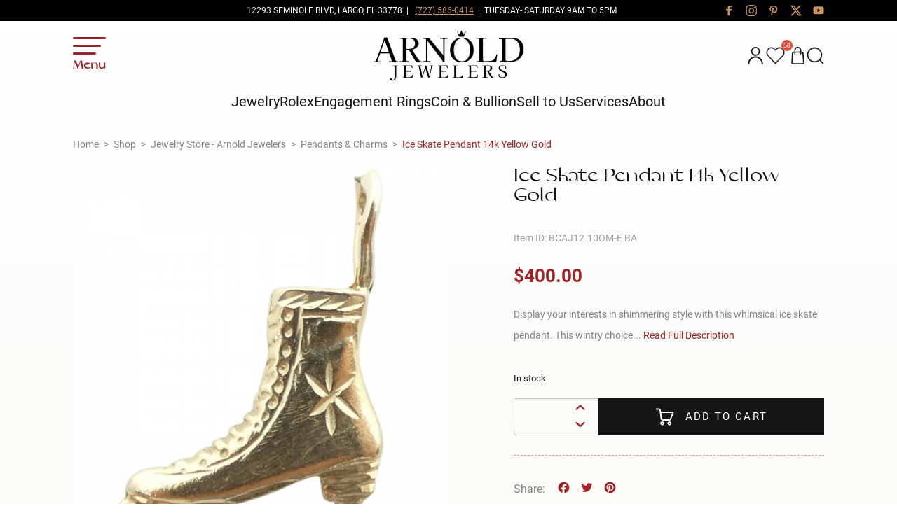

--- FILE ---
content_type: text/html; charset=UTF-8
request_url: https://arnoldjewelers.com/shop/jewelry/pendants/ice-skate-pendant-14k-yellow-gold/
body_size: 92729
content:

<!DOCTYPE html>
<html lang="en-US">
<head>
	<meta charset="UTF-8">
<script type="text/javascript">
/* <![CDATA[ */

//----------------------------------------------------------
//------ JAVASCRIPT HOOK FUNCTIONS FOR GRAVITY FORMS -------
//----------------------------------------------------------

if ( ! gform ) {
	document.addEventListener( 'gform_main_scripts_loaded', function() { gform.scriptsLoaded = true; } );
	document.addEventListener( 'gform/theme/scripts_loaded', function() { gform.themeScriptsLoaded = true; } );
	window.addEventListener( 'DOMContentLoaded', function() { gform.domLoaded = true; } );

	var gform = {
		domLoaded: false,
		scriptsLoaded: false,
		themeScriptsLoaded: false,
		isFormEditor: () => typeof InitializeEditor === 'function',

		/**
		 * @deprecated 2.9 the use of initializeOnLoaded in the form editor context is deprecated.
		 * @remove-in 4.0 this function will not check for gform.isFormEditor().
		 */
		callIfLoaded: function ( fn ) {
			if ( gform.domLoaded && gform.scriptsLoaded && ( gform.themeScriptsLoaded || gform.isFormEditor() ) ) {
				if ( gform.isFormEditor() ) {
					console.warn( 'The use of gform.initializeOnLoaded() is deprecated in the form editor context and will be removed in Gravity Forms 3.1.' );
				}
				fn();
				return true;
			}
			return false;
		},

		/**
		 * Call a function when all scripts are loaded
		 *
		 * @param function fn the callback function to call when all scripts are loaded
		 *
		 * @returns void
		 */
		initializeOnLoaded: function( fn ) {
			if ( ! gform.callIfLoaded( fn ) ) {
				document.addEventListener( 'gform_main_scripts_loaded', () => { gform.scriptsLoaded = true; gform.callIfLoaded( fn ); } );
				document.addEventListener( 'gform/theme/scripts_loaded', () => { gform.themeScriptsLoaded = true; gform.callIfLoaded( fn ); } );
				window.addEventListener( 'DOMContentLoaded', () => { gform.domLoaded = true; gform.callIfLoaded( fn ); } );
			}
		},

		hooks: { action: {}, filter: {} },
		addAction: function( action, callable, priority, tag ) {
			gform.addHook( 'action', action, callable, priority, tag );
		},
		addFilter: function( action, callable, priority, tag ) {
			gform.addHook( 'filter', action, callable, priority, tag );
		},
		doAction: function( action ) {
			gform.doHook( 'action', action, arguments );
		},
		applyFilters: function( action ) {
			return gform.doHook( 'filter', action, arguments );
		},
		removeAction: function( action, tag ) {
			gform.removeHook( 'action', action, tag );
		},
		removeFilter: function( action, priority, tag ) {
			gform.removeHook( 'filter', action, priority, tag );
		},
		addHook: function( hookType, action, callable, priority, tag ) {
			if ( undefined == gform.hooks[hookType][action] ) {
				gform.hooks[hookType][action] = [];
			}
			var hooks = gform.hooks[hookType][action];
			if ( undefined == tag ) {
				tag = action + '_' + hooks.length;
			}
			if( priority == undefined ){
				priority = 10;
			}

			gform.hooks[hookType][action].push( { tag:tag, callable:callable, priority:priority } );
		},
		doHook: function( hookType, action, args ) {

			// splice args from object into array and remove first index which is the hook name
			args = Array.prototype.slice.call(args, 1);

			if ( undefined != gform.hooks[hookType][action] ) {
				var hooks = gform.hooks[hookType][action], hook;
				//sort by priority
				hooks.sort(function(a,b){return a["priority"]-b["priority"]});

				hooks.forEach( function( hookItem ) {
					hook = hookItem.callable;

					if(typeof hook != 'function')
						hook = window[hook];
					if ( 'action' == hookType ) {
						hook.apply(null, args);
					} else {
						args[0] = hook.apply(null, args);
					}
				} );
			}
			if ( 'filter'==hookType ) {
				return args[0];
			}
		},
		removeHook: function( hookType, action, priority, tag ) {
			if ( undefined != gform.hooks[hookType][action] ) {
				var hooks = gform.hooks[hookType][action];
				hooks = hooks.filter( function(hook, index, arr) {
					var removeHook = (undefined==tag||tag==hook.tag) && (undefined==priority||priority==hook.priority);
					return !removeHook;
				} );
				gform.hooks[hookType][action] = hooks;
			}
		}
	};
}

/* ]]> */
</script>

	<meta name="viewport" content="width=device-width, initial-scale=1, maximum-scale=1">
	<title>Buy Ice Skate Pendant 14k Yellow Gold Online | Arnold Jewelers</title>
	<link rel="profile" href="https://gmpg.org/xfn/11">
	<link rel="pingback" href="https://arnoldjewelers.com/xmlrpc.php">
	<meta name="msapplication-TileColor" content="#161616">
	<meta name="theme-color" content="#161616">
	<link rel="preload" as="font" href="https://arnoldjewelers.com/wp-content/themes/digitalsilk/assets/fonts/roboto/roboto-v30-latin-regular.woff2" type="font/woff2" crossorigin>
	<link rel="preload" as="font" href="https://arnoldjewelers.com/wp-content/themes/digitalsilk/assets/fonts/costigue/Costigue-Regular.woff2" type="font/woff2" crossorigin>
	<link rel="preconnect" href="https://www.googletagmanager.com" crossorigin>
	<link rel="dns-prefetch" href="https://www.googletagmanager.com/">
	<meta name="facebook-domain-verification" content="d6lfs47nphy420dwh915yc39qefemf" />
	<meta name='robots' content='index, follow, max-image-preview:large, max-snippet:-1, max-video-preview:-1' />

	<!-- This site is optimized with the Yoast SEO Premium plugin v26.6 (Yoast SEO v26.7) - https://yoast.com/wordpress/plugins/seo/ -->
	<meta name="description" content="Beautiful gold ice skate pendant in 14k yellow gold for the figure skater in your life. Shop this vintage gold charm at Arnold Jewelers!" />
	<link rel="canonical" href="https://arnoldjewelers.com/shop/jewelry/pendants/ice-skate-pendant-14k-yellow-gold/" />
	<meta property="og:locale" content="en_US" />
	<meta property="og:type" content="article" />
	<meta property="og:title" content="Buy Ice Skate Pendant 14k Yellow Gold Online | Arnold Jewelers" />
	<meta property="og:description" content="Beautiful gold ice skate pendant in 14k yellow gold for the figure skater in your life. Shop this vintage gold charm at Arnold Jewelers!" />
	<meta property="og:url" content="https://arnoldjewelers.com/shop/jewelry/pendants/ice-skate-pendant-14k-yellow-gold/" />
	<meta property="og:site_name" content="Arnold Jewelers" />
	<meta property="article:publisher" content="https://www.facebook.com/arnold.jewelers/" />
	<meta property="article:modified_time" content="2026-01-16T17:23:39+00:00" />
	<meta property="og:image" content="https://arnoldjewelers.com/wp-content/uploads/2022/10/Ice-Skate-Pendant-14k-Yellow-Gold-thumb-1A-720-503d0d41-f.png" />
	<meta property="og:image:width" content="720" />
	<meta property="og:image:height" content="720" />
	<meta property="og:image:type" content="image/png" />
	<meta name="twitter:card" content="summary_large_image" />
	<meta name="twitter:site" content="@ArnoldJewelers" />
	<meta name="twitter:label1" content="Est. reading time" />
	<meta name="twitter:data1" content="1 minute" />
	<script type="application/ld+json" class="yoast-schema-graph">{"@context":"https://schema.org","@graph":[{"@type":"WebPage","@id":"https://arnoldjewelers.com/shop/jewelry/pendants/ice-skate-pendant-14k-yellow-gold/","url":"https://arnoldjewelers.com/shop/jewelry/pendants/ice-skate-pendant-14k-yellow-gold/","name":"Buy Ice Skate Pendant 14k Yellow Gold Online | Arnold Jewelers","isPartOf":{"@id":"https://arnoldjewelers.com/#website"},"primaryImageOfPage":{"@id":"https://arnoldjewelers.com/shop/jewelry/pendants/ice-skate-pendant-14k-yellow-gold/#primaryimage"},"image":{"@id":"https://arnoldjewelers.com/shop/jewelry/pendants/ice-skate-pendant-14k-yellow-gold/#primaryimage"},"thumbnailUrl":"https://arnoldjewelers.com/wp-content/uploads/2022/10/Ice-Skate-Pendant-14k-Yellow-Gold-thumb-1A-720-503d0d41-f.png","datePublished":"2022-10-19T19:10:57+00:00","dateModified":"2026-01-16T17:23:39+00:00","description":"Beautiful gold ice skate pendant in 14k yellow gold for the figure skater in your life. Shop this vintage gold charm at Arnold Jewelers!","breadcrumb":{"@id":"https://arnoldjewelers.com/shop/jewelry/pendants/ice-skate-pendant-14k-yellow-gold/#breadcrumb"},"inLanguage":"en-US","potentialAction":[{"@type":"ReadAction","target":["https://arnoldjewelers.com/shop/jewelry/pendants/ice-skate-pendant-14k-yellow-gold/"]}]},{"@type":"ImageObject","inLanguage":"en-US","@id":"https://arnoldjewelers.com/shop/jewelry/pendants/ice-skate-pendant-14k-yellow-gold/#primaryimage","url":"https://arnoldjewelers.com/wp-content/uploads/2022/10/Ice-Skate-Pendant-14k-Yellow-Gold-thumb-1A-720-503d0d41-f.png","contentUrl":"https://arnoldjewelers.com/wp-content/uploads/2022/10/Ice-Skate-Pendant-14k-Yellow-Gold-thumb-1A-720-503d0d41-f.png","width":720,"height":720},{"@type":"BreadcrumbList","@id":"https://arnoldjewelers.com/shop/jewelry/pendants/ice-skate-pendant-14k-yellow-gold/#breadcrumb","itemListElement":[{"@type":"ListItem","position":1,"name":"Shop","item":"https://arnoldjewelers.com/shop/"},{"@type":"ListItem","position":2,"name":"Ice Skate Pendant 14k Yellow Gold"}]},{"@type":"WebSite","@id":"https://arnoldjewelers.com/#website","url":"https://arnoldjewelers.com/","name":"Arnold Jewelers","description":"Tampa Bay Area’s Most Trusted, Family Owned Jewelry Store.","publisher":{"@id":"https://arnoldjewelers.com/#organization"},"potentialAction":[{"@type":"SearchAction","target":{"@type":"EntryPoint","urlTemplate":"https://arnoldjewelers.com/?s={search_term_string}"},"query-input":{"@type":"PropertyValueSpecification","valueRequired":true,"valueName":"search_term_string"}}],"inLanguage":"en-US"},{"@type":"Organization","@id":"https://arnoldjewelers.com/#organization","name":"Arnold Jewelers","alternateName":"Arnolds Jewelry","url":"https://arnoldjewelers.com/","logo":{"@type":"ImageObject","inLanguage":"en-US","@id":"https://arnoldjewelers.com/#/schema/logo/image/","url":"https://arnoldjewelers.com/wp-content/uploads/2025/12/Arnold-Jewelers-Logo.png","contentUrl":"https://arnoldjewelers.com/wp-content/uploads/2025/12/Arnold-Jewelers-Logo.png","width":696,"height":696,"caption":"Arnold Jewelers"},"image":{"@id":"https://arnoldjewelers.com/#/schema/logo/image/"},"sameAs":["https://www.facebook.com/arnold.jewelers/","https://x.com/ArnoldJewelers","https://www.instagram.com/arnold_jewelers/","https://www.linkedin.com/company/arnold-jewelers"],"description":"Arnold Jewelers is a family-owned jewelry store in Largo, Florida, specializing in fine jewelry, engagement rings, pre-owned Rolex watches, gold and silver bullion, and rare U.S. coins. Serving Tampa Bay for over 40 years, we offer jewelry repair, custom design, and top-dollar buying for gold, silver, coins, and trading cards. Shop in-store or online for vintage and estate jewelry, diamond studs, gemstone rings, men’s gold jewelry, luxury watches, and more. Arnold Jewelers — trusted, local, and family-owned.","email":"info@arnoldjewelers.com","telephone":"727-586-0414","legalName":"Arnold Jewelers Inc","foundingDate":"1984-03-01","numberOfEmployees":{"@type":"QuantitativeValue","minValue":"11","maxValue":"50"}}]}</script>
	<!-- / Yoast SEO Premium plugin. -->


<link rel='dns-prefetch' href='//www.googletagmanager.com' />
<link rel='dns-prefetch' href='//static.addtoany.com' />
<link rel='dns-prefetch' href='//storage.googleapis.com' />
<link rel="alternate" title="oEmbed (JSON)" type="application/json+oembed" href="https://arnoldjewelers.com/wp-json/oembed/1.0/embed?url=https%3A%2F%2Farnoldjewelers.com%2Fshop%2Fjewelry%2Fpendants%2Fice-skate-pendant-14k-yellow-gold%2F" />
<link rel="alternate" title="oEmbed (XML)" type="text/xml+oembed" href="https://arnoldjewelers.com/wp-json/oembed/1.0/embed?url=https%3A%2F%2Farnoldjewelers.com%2Fshop%2Fjewelry%2Fpendants%2Fice-skate-pendant-14k-yellow-gold%2F&#038;format=xml" />
<style id='wp-img-auto-sizes-contain-inline-css' type='text/css'>
img:is([sizes=auto i],[sizes^="auto," i]){contain-intrinsic-size:3000px 1500px}
/*# sourceURL=wp-img-auto-sizes-contain-inline-css */
</style>
<link rel="preload" id='berocket_aapf_widget-style-css' href='https://arnoldjewelers.com/wp-content/plugins/woocommerce-ajax-filters/assets/frontend/css/fullmain.min.css?ver=3.1.9.6' as="style" onload="this.onload=null;this.rel='stylesheet'"  />
<noscript><link rel='stylesheet' id='berocket_aapf_widget-style-css' href='https://arnoldjewelers.com/wp-content/plugins/woocommerce-ajax-filters/assets/frontend/css/fullmain.min.css?ver=3.1.9.6' type='text/css' media='all' />
</noscript><link rel="preload" id='vdb-ring-builder-css' href='https://arnoldjewelers.com/wp-content/plugins/vdb-ring-builder/public/css/vdb-ring-builder-public.css?ver=1.0.0' as="style" onload="this.onload=null;this.rel='stylesheet'"  />
<noscript><link rel='stylesheet' id='vdb-ring-builder-css' href='https://arnoldjewelers.com/wp-content/plugins/vdb-ring-builder/public/css/vdb-ring-builder-public.css?ver=1.0.0' type='text/css' media='all' />
</noscript><style id='vdb-ring-builder-inline-css' type='text/css'>

            :root {
                --background-color: #f0f0f0;
                --button-background-color: #161616;
                --label-color: #353535;
                --icon-background-color: #faf6ef;
            }
        
/*# sourceURL=vdb-ring-builder-inline-css */
</style>
<link rel="preload" id='vdb-ring-builder-slick-css' href='https://arnoldjewelers.com/wp-content/plugins/vdb-ring-builder/public/css/slick.min.css?ver=1.0.0' as="style" onload="this.onload=null;this.rel='stylesheet'"  />
<noscript><link rel='stylesheet' id='vdb-ring-builder-slick-css' href='https://arnoldjewelers.com/wp-content/plugins/vdb-ring-builder/public/css/slick.min.css?ver=1.0.0' type='text/css' media='all' />
</noscript><link rel="preload" id='vdb-ring-builder-ion-range-css' href='https://arnoldjewelers.com/wp-content/plugins/vdb-ring-builder/public/css/ion.rangeSlider.min.css?ver=1.0.0' as="style" onload="this.onload=null;this.rel='stylesheet'"  />
<noscript><link rel='stylesheet' id='vdb-ring-builder-ion-range-css' href='https://arnoldjewelers.com/wp-content/plugins/vdb-ring-builder/public/css/ion.rangeSlider.min.css?ver=1.0.0' type='text/css' media='all' />
</noscript><style id='woocommerce-inline-inline-css' type='text/css'>
.woocommerce form .form-row .required { visibility: visible; }
/*# sourceURL=woocommerce-inline-inline-css */
</style>
<link rel="preload" id='perfect-scrollbar-css' href='https://arnoldjewelers.com/wp-content/plugins/woo-smart-wishlist/assets/libs/perfect-scrollbar/css/perfect-scrollbar.min.css?ver=6.9' as="style" onload="this.onload=null;this.rel='stylesheet'"  />
<noscript><link rel='stylesheet' id='perfect-scrollbar-css' href='https://arnoldjewelers.com/wp-content/plugins/woo-smart-wishlist/assets/libs/perfect-scrollbar/css/perfect-scrollbar.min.css?ver=6.9' type='text/css' media='all' />
</noscript><link rel="preload" id='perfect-scrollbar-wpc-css' href='https://arnoldjewelers.com/wp-content/plugins/woo-smart-wishlist/assets/libs/perfect-scrollbar/css/custom-theme.css?ver=6.9' as="style" onload="this.onload=null;this.rel='stylesheet'"  />
<noscript><link rel='stylesheet' id='perfect-scrollbar-wpc-css' href='https://arnoldjewelers.com/wp-content/plugins/woo-smart-wishlist/assets/libs/perfect-scrollbar/css/custom-theme.css?ver=6.9' type='text/css' media='all' />
</noscript><link rel="preload" id='woosw-icons-css' href='https://arnoldjewelers.com/wp-content/plugins/woo-smart-wishlist/assets/css/icons.css?ver=5.0.8' as="style" onload="this.onload=null;this.rel='stylesheet'"  />
<noscript><link rel='stylesheet' id='woosw-icons-css' href='https://arnoldjewelers.com/wp-content/plugins/woo-smart-wishlist/assets/css/icons.css?ver=5.0.8' type='text/css' media='all' />
</noscript><link rel="preload" id='woosw-frontend-css' href='https://arnoldjewelers.com/wp-content/plugins/woo-smart-wishlist/assets/css/frontend.css?ver=5.0.8' as="style" onload="this.onload=null;this.rel='stylesheet'"  />
<noscript><link rel='stylesheet' id='woosw-frontend-css' href='https://arnoldjewelers.com/wp-content/plugins/woo-smart-wishlist/assets/css/frontend.css?ver=5.0.8' type='text/css' media='all' />
</noscript><style id='woosw-frontend-inline-css' type='text/css'>
.woosw-popup .woosw-popup-inner .woosw-popup-content .woosw-popup-content-bot .woosw-notice { background-color: #5fbd74; } .woosw-popup .woosw-popup-inner .woosw-popup-content .woosw-popup-content-bot .woosw-popup-content-bot-inner a:hover { color: #5fbd74; border-color: #5fbd74; } 
/*# sourceURL=woosw-frontend-inline-css */
</style>
<link rel="preload" id='dgwt-wcas-style-css' href='https://arnoldjewelers.com/wp-content/plugins/ajax-search-for-woocommerce-premium/assets/css/style.css?ver=1.32.2' as="style" onload="this.onload=null;this.rel='stylesheet'"  />
<noscript><link rel='stylesheet' id='dgwt-wcas-style-css' href='https://arnoldjewelers.com/wp-content/plugins/ajax-search-for-woocommerce-premium/assets/css/style.css?ver=1.32.2' type='text/css' media='all' />
</noscript><link rel="preload" id='wc_stripe_express_checkout_style-css' href='https://arnoldjewelers.com/wp-content/plugins/woocommerce-gateway-stripe/build/express-checkout.css?ver=f49792bd42ded7e3e1cb' as="style" onload="this.onload=null;this.rel='stylesheet'"  />
<noscript><link rel='stylesheet' id='wc_stripe_express_checkout_style-css' href='https://arnoldjewelers.com/wp-content/plugins/woocommerce-gateway-stripe/build/express-checkout.css?ver=f49792bd42ded7e3e1cb' type='text/css' media='all' />
</noscript><link rel="preload" id='addtoany-css' href='https://arnoldjewelers.com/wp-content/plugins/add-to-any/addtoany.min.css?ver=1.16' as="style" onload="this.onload=null;this.rel='stylesheet'"  />
<noscript><link rel='stylesheet' id='addtoany-css' href='https://arnoldjewelers.com/wp-content/plugins/add-to-any/addtoany.min.css?ver=1.16' type='text/css' media='all' />
</noscript><link rel='stylesheet' id='site-critical-css' href='https://arnoldjewelers.com/wp-content/themes/digitalsilk/assets/_dist/css/critical.css?ver=1.10.15' type='text/css' media='screen' />
<link rel="preload" id='blog-styles-css' href='https://arnoldjewelers.com/wp-content/themes/digitalsilk/assets/_dist/css/blog.css?ver=1.10.15' as="style" onload="this.onload=null;this.rel='stylesheet'"  />
<noscript><link rel='stylesheet' id='blog-styles-css' href='https://arnoldjewelers.com/wp-content/themes/digitalsilk/assets/_dist/css/blog.css?ver=1.10.15' type='text/css' media='all' />
</noscript><link rel="preload" id='swiper-css-css' href='https://arnoldjewelers.com/wp-content/themes/digitalsilk/assets/vendors/swiper/swiper-bundle.min.css?ver=1.10.15' as="style" onload="this.onload=null;this.rel='stylesheet'"  />
<noscript><link rel='stylesheet' id='swiper-css-css' href='https://arnoldjewelers.com/wp-content/themes/digitalsilk/assets/vendors/swiper/swiper-bundle.min.css?ver=1.10.15' type='text/css' media='all' />
</noscript><link rel="preload" id='css-floatbox-css' href='https://arnoldjewelers.com/wp-content/themes/digitalsilk/assets/vendors/floatbox/floatbox.css?ver=1.10.15' as="style" onload="this.onload=null;this.rel='stylesheet'"  />
<noscript><link rel='stylesheet' id='css-floatbox-css' href='https://arnoldjewelers.com/wp-content/themes/digitalsilk/assets/vendors/floatbox/floatbox.css?ver=1.10.15' type='text/css' media='all' />
</noscript><link rel="preload" id='main-css-css' href='https://arnoldjewelers.com/wp-content/themes/digitalsilk/assets/_dist/css/main.css?ver=1.10.15' as="style" onload="this.onload=null;this.rel='stylesheet'"  />
<noscript><link rel='stylesheet' id='main-css-css' href='https://arnoldjewelers.com/wp-content/themes/digitalsilk/assets/_dist/css/main.css?ver=1.10.15' type='text/css' media='all' />
</noscript><link rel="preload" id='fancybox-styles-css' href='https://arnoldjewelers.com/wp-content/themes/digitalsilk/assets/vendors/fancybox/jquery.fancybox.min.css?ver=1.10.15' as="style" onload="this.onload=null;this.rel='stylesheet'"  />
<noscript><link rel='stylesheet' id='fancybox-styles-css' href='https://arnoldjewelers.com/wp-content/themes/digitalsilk/assets/vendors/fancybox/jquery.fancybox.min.css?ver=1.10.15' type='text/css' media='all' />
</noscript><link rel="preload" id='woocommerce-styles-css' href='https://arnoldjewelers.com/wp-content/themes/digitalsilk/assets/_dist/css/woocommerce.css?ver=1.10.15' as="style" onload="this.onload=null;this.rel='stylesheet'"  />
<noscript><link rel='stylesheet' id='woocommerce-styles-css' href='https://arnoldjewelers.com/wp-content/themes/digitalsilk/assets/_dist/css/woocommerce.css?ver=1.10.15' type='text/css' media='all' />
</noscript><link rel="preload" id='woocommerce-specific-styles-css' href='https://arnoldjewelers.com/wp-content/themes/digitalsilk/assets/_dist/css/woocommerce/woocommerce-specific/woocommerce-specific.css?ver=1.10.15' as="style" onload="this.onload=null;this.rel='stylesheet'"  />
<noscript><link rel='stylesheet' id='woocommerce-specific-styles-css' href='https://arnoldjewelers.com/wp-content/themes/digitalsilk/assets/_dist/css/woocommerce/woocommerce-specific/woocommerce-specific.css?ver=1.10.15' type='text/css' media='all' />
</noscript><script type="text/javascript" id="woocommerce-google-analytics-integration-gtag-js-after">
/* <![CDATA[ */
/* Google Analytics for WooCommerce (gtag.js) */
					window.dataLayer = window.dataLayer || [];
					function gtag(){dataLayer.push(arguments);}
					// Set up default consent state.
					for ( const mode of [{"analytics_storage":"denied","ad_storage":"denied","ad_user_data":"denied","ad_personalization":"denied","region":["AT","BE","BG","HR","CY","CZ","DK","EE","FI","FR","DE","GR","HU","IS","IE","IT","LV","LI","LT","LU","MT","NL","NO","PL","PT","RO","SK","SI","ES","SE","GB","CH"]}] || [] ) {
						gtag( "consent", "default", { "wait_for_update": 500, ...mode } );
					}
					gtag("js", new Date());
					gtag("set", "developer_id.dOGY3NW", true);
					gtag("config", "G-CR0CPP5PFH", {"track_404":true,"allow_google_signals":true,"logged_in":false,"linker":{"domains":[],"allow_incoming":false},"custom_map":{"dimension1":"logged_in"}});
//# sourceURL=woocommerce-google-analytics-integration-gtag-js-after
/* ]]> */
</script>
<script type="text/javascript" id="jquery-core-js-extra">
/* <![CDATA[ */
var ds = {"ajax_url":"https://arnoldjewelers.com/wp-admin/admin-ajax.php","query":"{\"page\":0,\"product_cat\":\"jewelry\\/pendants\",\"product\":\"ice-skate-pendant-14k-yellow-gold\",\"post_type\":\"product\",\"name\":\"ice-skate-pendant-14k-yellow-gold\",\"error\":\"\",\"m\":\"\",\"p\":0,\"post_parent\":\"\",\"subpost\":\"\",\"subpost_id\":\"\",\"attachment\":\"\",\"attachment_id\":0,\"pagename\":\"\",\"page_id\":0,\"second\":\"\",\"minute\":\"\",\"hour\":\"\",\"day\":0,\"monthnum\":0,\"year\":0,\"w\":0,\"category_name\":\"\",\"tag\":\"\",\"cat\":\"\",\"tag_id\":\"\",\"author\":\"\",\"author_name\":\"\",\"feed\":\"\",\"tb\":\"\",\"paged\":0,\"meta_key\":\"\",\"meta_value\":\"\",\"preview\":\"\",\"s\":\"\",\"sentence\":\"\",\"title\":\"\",\"fields\":\"all\",\"menu_order\":\"\",\"embed\":\"\",\"category__in\":[],\"category__not_in\":[],\"category__and\":[],\"post__in\":[],\"post__not_in\":[],\"post_name__in\":[],\"tag__in\":[],\"tag__not_in\":[],\"tag__and\":[],\"tag_slug__in\":[],\"tag_slug__and\":[],\"post_parent__in\":[],\"post_parent__not_in\":[],\"author__in\":[],\"author__not_in\":[],\"search_columns\":[],\"ignore_sticky_posts\":false,\"suppress_filters\":false,\"cache_results\":true,\"update_post_term_cache\":true,\"update_menu_item_cache\":false,\"lazy_load_term_meta\":true,\"update_post_meta_cache\":true,\"posts_per_page\":9,\"nopaging\":false,\"comments_per_page\":\"50\",\"no_found_rows\":false,\"order\":\"DESC\"}","popup_hidden_duration":"1","isCart":"","isShop":"","isSingleProduct":"1","isCheckout":""};
//# sourceURL=jquery-core-js-extra
/* ]]> */
</script>
<script type="text/javascript" defer src="https://arnoldjewelers.com/wp-includes/js/jquery/jquery.js?ver=3.7.1" id="jquery-core-js"></script>
<script type="text/javascript" defer src="https://arnoldjewelers.com/wp-includes/js/jquery/jquery-migrate.js?ver=3.4.1" id="jquery-migrate-js"></script>
<script type="text/javascript" id="addtoany-core-js-before">
/* <![CDATA[ */
window.a2a_config=window.a2a_config||{};a2a_config.callbacks=[];a2a_config.overlays=[];a2a_config.templates={};

//# sourceURL=addtoany-core-js-before
/* ]]> */
</script>
<script type="text/javascript" defer defer src="https://static.addtoany.com/menu/page.js" id="addtoany-core-js"></script>
<script type="text/javascript" defer defer src="https://arnoldjewelers.com/wp-content/plugins/add-to-any/addtoany.min.js?ver=1.1" id="addtoany-jquery-js"></script>
<script type="text/javascript" defer src="https://storage.googleapis.com/gsf-scripts/wc/global-remarketing/arnol-dceb5fb8.js?ver=6.9" id="gsfwc-script-js"></script>
<script type="text/javascript" defer src="https://arnoldjewelers.com/wp-content/plugins/vdb-ring-builder/public/js/slick.min.js?ver=1.0.0" id="vdb-ring-builder-slick-js"></script>
<script type="text/javascript" defer src="https://arnoldjewelers.com/wp-content/plugins/vdb-ring-builder/public/js/ion.rangeSlider.min.js?ver=1.0.0" id="vdb-ring-builder-ion-range-js"></script>
<script type="text/javascript" defer src="https://arnoldjewelers.com/wp-content/plugins/vdb-ring-builder/public/js/vdb-ring-builder-range-slider-class.js?ver=1.0.0" id="vdb-ring-builder-range-slider-class-js"></script>
<script type="text/javascript" defer src="https://arnoldjewelers.com/wp-content/plugins/woocommerce/assets/js/jquery-blockui/jquery.blockUI.js?ver=2.7.0-wc.10.4.3" id="wc-jquery-blockui-js" defer="defer" data-wp-strategy="defer"></script>
<script type="text/javascript" id="wc-add-to-cart-js-extra">
/* <![CDATA[ */
var wc_add_to_cart_params = {"ajax_url":"/wp-admin/admin-ajax.php","wc_ajax_url":"/?wc-ajax=%%endpoint%%","i18n_view_cart":"View cart","cart_url":"https://arnoldjewelers.com/cart/","is_cart":"","cart_redirect_after_add":"no","default_state":[]};
//# sourceURL=wc-add-to-cart-js-extra
/* ]]> */
</script>
<script type="text/javascript" defer src="https://arnoldjewelers.com/wp-content/plugins/woocommerce/assets/js/frontend/add-to-cart.js?ver=10.4.3" id="wc-add-to-cart-js" defer="defer" data-wp-strategy="defer"></script>
<script type="text/javascript" id="wc-single-product-js-extra">
/* <![CDATA[ */
var wc_single_product_params = {"i18n_required_rating_text":"Please select a rating","i18n_rating_options":["1 of 5 stars","2 of 5 stars","3 of 5 stars","4 of 5 stars","5 of 5 stars"],"i18n_product_gallery_trigger_text":"View full-screen image gallery","review_rating_required":"yes","flexslider":{"rtl":false,"animation":"slide","smoothHeight":true,"directionNav":false,"controlNav":"thumbnails","slideshow":false,"animationSpeed":500,"animationLoop":false,"allowOneSlide":false},"zoom_enabled":"","zoom_options":[],"photoswipe_enabled":"","photoswipe_options":{"shareEl":false,"closeOnScroll":false,"history":false,"hideAnimationDuration":0,"showAnimationDuration":0},"flexslider_enabled":"","default_state":[]};
//# sourceURL=wc-single-product-js-extra
/* ]]> */
</script>
<script type="text/javascript" defer src="https://arnoldjewelers.com/wp-content/plugins/woocommerce/assets/js/frontend/single-product.js?ver=10.4.3" id="wc-single-product-js" defer="defer" data-wp-strategy="defer"></script>
<script type="text/javascript" defer src="https://arnoldjewelers.com/wp-content/plugins/woocommerce/assets/js/js-cookie/js.cookie.js?ver=2.1.4-wc.10.4.3" id="wc-js-cookie-js" data-wp-strategy="defer"></script>
<script type="text/javascript" id="woocommerce-js-extra">
/* <![CDATA[ */
var woocommerce_params = {"ajax_url":"/wp-admin/admin-ajax.php","wc_ajax_url":"/?wc-ajax=%%endpoint%%","i18n_password_show":"Show password","i18n_password_hide":"Hide password","default_state":[]};
//# sourceURL=woocommerce-js-extra
/* ]]> */
</script>
<script type="text/javascript" defer src="https://arnoldjewelers.com/wp-content/plugins/woocommerce/assets/js/frontend/woocommerce.js?ver=10.4.3" id="woocommerce-js" defer="defer" data-wp-strategy="defer"></script>
<script type="text/javascript" defer src="https://arnoldjewelers.com/wp-includes/js/dist/development/react-refresh-runtime.js?ver=8f1acdfb845f670b0ef2" id="wp-react-refresh-runtime-js"></script>
<script type="text/javascript" defer src="https://arnoldjewelers.com/wp-includes/js/dist/development/react-refresh-entry.js?ver=a100113810d2b7fe3a75" id="wp-react-refresh-entry-js"></script>
<script type="text/javascript" defer src="https://arnoldjewelers.com/wp-content/themes/digitalsilk/assets/vendors/cssrelpreload.js" id="loadCSS-js"></script>
<script type="text/javascript" defer src="https://arnoldjewelers.com/wp-content/themes/digitalsilk/assets/vendors/modernizr-custom.js?ver=1.10.15" id="modernizr-webp-js"></script>
<script type="text/javascript" defer src="https://arnoldjewelers.com/wp-content/themes/digitalsilk/assets/vendors/floatbox/floatbox.js?ver=1.10.15" id="js-floatbox-js"></script>
<link rel="https://api.w.org/" href="https://arnoldjewelers.com/wp-json/" /><link rel="alternate" title="JSON" type="application/json" href="https://arnoldjewelers.com/wp-json/wp/v2/product/14000" /><link rel="EditURI" type="application/rsd+xml" title="RSD" href="https://arnoldjewelers.com/xmlrpc.php?rsd" />
<meta name="generator" content="WordPress 6.9" />
<meta name="generator" content="WooCommerce 10.4.3" />
<link rel='shortlink' href='https://arnoldjewelers.com/?p=14000' />
<script type="text/javascript">
           var gsfwc_ajaxurl = "https://arnoldjewelers.com/wp-admin/admin-ajax.php";
         </script><meta name="ti-site-data" content="[base64]" />		<style>
			.dgwt-wcas-ico-magnifier,.dgwt-wcas-ico-magnifier-handler{max-width:20px}.dgwt-wcas-search-wrapp{max-width:600px}.dgwt-wcas-inner-preloader{background-image:url(https://arnoldjewelers.com/wp-content/uploads/2023/03/arnoldjewelersx2.png)}.dgwt-wcas-inner-preloader *{display:none}		</style>
			<noscript><style>.woocommerce-product-gallery{ opacity: 1 !important; }</style></noscript>
	<link rel="icon" href="https://arnoldjewelers.com/wp-content/uploads/2022/07/cropped-arnold-favicon-32x32.png" sizes="32x32" />
<link rel="icon" href="https://arnoldjewelers.com/wp-content/uploads/2022/07/cropped-arnold-favicon-192x192.png" sizes="192x192" />
<link rel="apple-touch-icon" href="https://arnoldjewelers.com/wp-content/uploads/2022/07/cropped-arnold-favicon-180x180.png" />
<meta name="msapplication-TileImage" content="https://arnoldjewelers.com/wp-content/uploads/2022/07/cropped-arnold-favicon-270x270.png" />
		<style type="text/css" id="wp-custom-css">
			@media all and (min-width: 1112px){
	.content-single .ez-toc-section{
		top:-160px;
	}
}
@media all and (max-width: 1111px){
	.content-single .ez-toc-section{
		top:-140px;
		display:block;
		height:1px;
	}
	.content-single h2, .content-single h3{
		position: relative;
	}
}


.woocommerce-ResetPassword {
	width: 100%;
}

div.quantity:has(input.qty[max="1"]) {
display: none;
}

@media all and (max-width: 1112px){
	.page-id-86 .section-accordion{
	padding-top: 150px;
}
	.cart-collaterals {
		flex-direction: column;
	}
	
	.cart-collaterals .cross-sells,
	.cart-collaterals .cart_totals {
		width: 100%;
		margin-bottom: 30px;
	}
	
	.cart-collaterals .cross-sells ul.products {
		display: flex;
		justify-content: flex-start;
		gap: 0;
	}
	
	.cart-collaterals .cross-sells ul.products .product {
		width: 33.3%;
		min-width: 1px;		
	}
	
		.cart-collaterals .cross-sells ul.products .product img {
			max-height: unset!important;
			height: unset;
		aspect-ratio: 1 / 1;
	}
}


@media all and (max-width: 768px) {
		.cart-collaterals .cross-sells ul.products .product {
		width: 100%;
	}
}


.cart-collaterals .cross-sells ul.products li.product {
	padding-bottom: 20px;
}

.woosw-btn-has-icon {
	height: unset;
	margin-bottom: 3px;
}

.cart-collaterals .cross-sells ul.products li.product .product-rating-price {
	position: absolute;
	bottom: 0;
	left: 0;
	pointer-events: none;
	width: 100%;
}

.product .wc-tab .c-accordion__item{
	margin-bottom: 0;
}

.woocommerce-tabs .woocommerce-product-attributes-item--weight, .woocommerce-tabs .woocommerce-product-attributes-item--dimensions {
display: none;
}

.page .is-wysiwyg a.cta-secondary:hover {
	color: white;
	text-decoration: none;
}
li#menu-item-67897 {
/*     display: none;
    opacity: 0;
    visibility: hidden; */
}

.vdb-rb-main-container {
	margin-top: 190px !important;
}

.page-template-vdb-rb-ring-creator .newsletter-wrap__header h3,
.page-template-vdb-rb-ring-creator .newsletter-wrap__header p{
	color: white;
}		</style>
		        <div class="svg-sprite"><svg width="0" height="0" style="position:absolute"><symbol fill="none" viewBox="0 0 9 16" id="arrow-left" xmlns="http://www.w3.org/2000/svg"><path d="M.688 7.293a1 1 0 000 1.414l6.364 6.364a1 1 0 001.415-1.414L2.81 8l5.657-5.657A1 1 0 007.052.93L.688 7.293zM1.396 9h.72V7h-.72v2z" fill="currentColor"/></symbol><symbol fill="none" viewBox="0 0 9 16" id="arrow-right" xmlns="http://www.w3.org/2000/svg"><path d="M8.312 8.707a1 1 0 000-1.414L1.948.929A1 1 0 10.533 2.343L6.19 8 .533 13.657a1 1 0 101.415 1.414l6.364-6.364zM7.604 7h-.72v2h.72V7z" fill="currentColor"/></symbol><symbol fill="none" viewBox="0 0 71 66" id="buy-sell" xmlns="http://www.w3.org/2000/svg"><path d="M32.318 0c-2.33 0-4.242 1.889-4.242 4.19 0 1.86 1.255 3.43 2.962 3.972-.329.506-.866.976-1.49 1.37a9.64 9.64 0 01-1.94.944H15.585c-4.813 0-8.721 3.934-8.721 8.737v15.97c-.455.48-.913.93-1.365 1.314C1.655 39.759.5 43.55.5 49.745c0 3.774 3.613 7.677 9.649 10.812 6.012 3.123 14.616 5.419 25.23 5.437a1.071 1.071 0 00.245 0c10.613-.019 19.216-2.314 25.227-5.437 6.035-3.135 9.649-7.038 9.649-10.812 0-6.195-1.155-9.986-4.999-13.248-.452-.384-.91-.833-1.365-1.314v-15.97c0-4.803-3.908-8.737-8.72-8.737H43.441a9.64 9.64 0 01-1.94-.943 4.498 4.498 0 01-1.434-1.43c.708-.227 1.346-.558 1.794-1.056.724-.805 1.062-1.838 1.062-2.857 0-1.018-.338-2.05-1.062-2.856C41.137.53 40.008 0 38.682 0s-2.455.529-3.18 1.334c-.018.02-.03.045-.048.066A4.243 4.243 0 0032.318 0zm0 2.095c1.184 0 2.121.926 2.121 2.095 0 1.17-.937 2.096-2.12 2.096-1.185 0-2.122-.926-2.122-2.096s.937-2.095 2.121-2.095zm6.364 0c.795 0 1.257.257 1.593.63.336.374.528.913.528 1.465 0 .553-.192 1.092-.528 1.465-.336.374-.798.63-1.593.63-.796 0-1.257-.256-1.593-.63-.336-.373-.528-.912-.528-1.465 0-.552.192-1.091.528-1.465.336-.373.797-.63 1.593-.63zm-3.228 4.886c.018.021.03.045.048.066.578.642 1.459 1.024 2.447 1.187.295.885.815 1.637 1.419 2.242h-7.574c.667-.584 1.25-1.321 1.527-2.228a4.25 4.25 0 002.133-1.267zm-19.87 5.59h39.831c3.648 0 6.6 2.953 6.6 6.642v13.384a24.611 24.611 0 01-1.114-1.696c-1.269-2.133-2.068-4.343-2.068-5.758v-4.19c0-1.263-.734-2.303-1.638-3.019-.904-.716-2.023-1.172-3.182-1.172H16.987c-1.16 0-2.278.456-3.182 1.172-.904.716-1.638 1.756-1.638 3.018v4.19c0 1.416-.8 3.626-2.068 5.759a24.605 24.605 0 01-1.114 1.696V19.213c0-3.689 2.953-6.642 6.6-6.642zm1.403 6.286h37.026c.545 0 1.306.275 1.856.71.55.436.843.967.843 1.385v4.19c0 2.112.979 4.499 2.36 6.82a26.875 26.875 0 003.03 4.111c.089.205.241.376.435.49a20.436 20.436 0 001.583 1.524c3.423 2.906 4.259 5.689 4.259 11.658 0 2.31-2.839 6.009-8.514 8.956-1.811.941-3.92 1.799-6.252 2.548a20.002 20.002 0 001.635-3.254c.066-.162.089-.339.068-.513l.114-.624-.648-.688-.37-.063-.849.42-.064.351a1.047 1.047 0 00-.232.364 17.617 17.617 0 01-2.92 4.932c-4.303 1.063-9.269 1.73-14.847 1.73-5.578 0-10.544-.667-14.846-1.73a17.615 17.615 0 01-2.921-4.931 1.043 1.043 0 00-.15-.269l.021-.116-.65-.688-.367-.063-.85.42-.167.924.108.115c-.006.147.02.293.074.43a20.002 20.002 0 001.635 3.253c-2.332-.75-4.44-1.607-6.252-2.548-5.675-2.947-8.514-6.646-8.514-8.956 0-5.97.835-8.752 4.26-11.658a20.179 20.179 0 001.582-1.525c.194-.113.346-.284.435-.489a26.878 26.878 0 003.03-4.11c1.381-2.322 2.36-4.709 2.36-6.82v-4.19c0-.419.293-.95.843-1.386.55-.435 1.311-.71 1.856-.71zM47.109 26.2a2.139 2.139 0 00-1.027.29 2.09 2.09 0 00-.75.75h-22.56a1.073 1.073 0 00-.759.3 1.047 1.047 0 00-.316.747 1.036 1.036 0 00.316.746 1.064 1.064 0 00.76.301h22.563c.192.325.47.592.805.774-.024.09-.035.181-.035.274v4.19a1.036 1.036 0 00.305.75 1.061 1.061 0 00.756.313 1.071 1.071 0 00.755-.312 1.046 1.046 0 00.305-.75V30.38a1.04 1.04 0 00-.035-.28c.295-.163.547-.393.733-.67a2.063 2.063 0 00-.21-2.56 2.144 2.144 0 00-1.606-.672zm-29.58 13.61l-.849.422-.167.923.648.685.369.066.85-.422.167-.923-.65-.685-.367-.066zm35.941 0l-.85.422-.167.923.65.685.367.066.85-.422.167-.923-.648-.685-.369-.066zm-37.403 3.93l-.849.42-.168.923.649.686.368.065.85-.42.167-.924-.648-.685-.369-.066zm38.866 0l-.85.42-.167.923.648.686.369.065.849-.42.168-.924-.649-.685-.368-.066zm-39.547 4.126l-.85.422-.167.925.648.685.369.063.85-.42.167-.924-.65-.685-.367-.066zm40.228 0l-.85.422-.167.925.65.685.367.063.85-.42.167-.924-.648-.685-.369-.066zm-40.03 4.178l-.85.422-.166.925.648.685.369.063.849-.419.168-.925-.65-.685-.367-.066zm39.831 0l-.849.422-.168.925.65.685.367.063.852-.419.165-.925-.648-.685-.369-.066z" fill="currentColor"/></symbol><symbol fill="none" viewBox="0 0 22 22" id="buy-sell-round" xmlns="http://www.w3.org/2000/svg"><path d="M11.677 9.882c-1.005-.377-1.406-.629-1.406-1.006 0-.327.25-.653 1.004-.653.854 0 1.381.276 1.708.402l.351-1.333c-.402-.2-.929-.352-1.707-.402V5.86H10.47v1.105c-1.255.252-1.983 1.056-1.983 2.112 0 1.157.853 1.735 2.134 2.163.88.301 1.256.578 1.256 1.03 0 .478-.452.73-1.13.73-.778 0-1.457-.252-1.959-.528l-.351 1.382c.451.252 1.205.478 2.009.503v1.132h1.155v-1.207c1.356-.226 2.11-1.132 2.11-2.188-.076-1.056-.629-1.71-2.035-2.212z" fill="currentColor"/><path d="M11 0C4.947 0 0 4.928 0 10.987 0 17.047 4.922 22 11 22c6.052 0 11-4.928 11-11.013C22 4.927 17.078 0 11 0zm0 21.246C5.35 21.246.753 16.644.753 10.987S5.35.754 11 .754c5.65 0 10.247 4.601 10.247 10.258 0 5.658-4.596 10.234-10.247 10.234z" fill="currentColor"/><path d="M11 2.035c-4.922 0-8.94 4.023-8.94 8.95 0 4.929 4.018 8.952 8.94 8.952 4.923 0 8.94-4.023 8.94-8.951.026-4.928-3.992-8.951-8.94-8.951zm0 17.173c-4.52 0-8.187-3.696-8.187-8.222S6.48 2.789 11 2.789s8.212 3.696 8.212 8.197c0 4.526-3.691 8.222-8.212 8.222z" fill="currentColor"/></symbol><symbol fill="none" viewBox="0 0 32 31" id="close" xmlns="http://www.w3.org/2000/svg"><rect x="2.919" y=".297" width="40" height="3" rx="1.5" transform="rotate(45 2.919 .297)" fill="currentColor"/><rect width="40" height="3" rx="1.5" transform="scale(-1 1) rotate(45 -14.9 -34.957)" fill="currentColor"/></symbol><symbol fill="none" viewBox="0 0 367 255" id="crown" xmlns="http://www.w3.org/2000/svg"><path d="M293.6 255H73.4L0 0l110.1 170L183.5 0l73.4 182.143L367 0l-73.4 255z" fill="currentColor"/></symbol><symbol fill="none" viewBox="0 0 367 316" id="crown-jewel" xmlns="http://www.w3.org/2000/svg"><path d="M367 62.167L299.716 1l-95.827 222.239L367 62.167z" fill="url(#agpaint0_linear_1_2604)"/><path d="M0 62.167L67.284 1l95.827 222.239L.001 62.167z" fill="url(#agpaint1_linear_1_2604)"/><path d="M299.716 1H67.283L183.5 274.211 299.716 1z" fill="url(#agpaint2_linear_1_2604)"/><path d="M367 62.167H0M299.716 1L186.564 62.167 67.284 1h232.432z" stroke="#C7C7C7"/><path d="M293.6 316H73.4L0 61l110.1 170 73.4-170 73.4 182.143L367 61l-73.4 255z" fill="#E6CDBD"/><defs><linearGradient id="agpaint0_linear_1_2604" x1="273.211" y1="62.167" x2="301.755" y2="121.294" gradientUnits="userSpaceOnUse"><stop stop-color="#FDFDFD"/><stop offset="1" stop-color="#D9D8D8"/></linearGradient><linearGradient id="agpaint1_linear_1_2604" x1="93.789" y1="62.167" x2="34.661" y2="98.867" gradientUnits="userSpaceOnUse"><stop stop-color="#CECECE"/><stop offset="1" stop-color="#fff"/></linearGradient><linearGradient id="agpaint2_linear_1_2604" x1="113" y1="101.5" x2="308.011" y2="20.22" gradientUnits="userSpaceOnUse"><stop stop-color="#fff"/><stop offset=".287" stop-color="#D6D6D6"/><stop offset="1" stop-color="#D5D5D5"/></linearGradient></defs></symbol><symbol fill="none" viewBox="0 0 27 26" id="easy-returns" xmlns="http://www.w3.org/2000/svg"><path d="M13.393 25.002c-5.54 0-10.374-3.79-11.755-9.216a.424.424 0 01.302-.516.42.42 0 01.51.305c1.284 5.051 5.785 8.579 10.943 8.579 6.231 0 11.3-5.133 11.3-11.441a.42.42 0 01.419-.424.42.42 0 01.419.424C25.53 19.488 20.084 25 13.393 25zM1.674 12.712a.42.42 0 01-.418-.424C1.256 5.513 6.7 0 13.393 0c5.54 0 10.374 3.789 11.755 9.215a.425.425 0 01-.302.516.42.42 0 01-.51-.305C23.053 4.376 18.552.848 13.394.848c-6.231 0-11.3 5.132-11.3 11.44a.42.42 0 01-.419.424z" fill="currentColor"/><path d="M1.674 12.712a.416.416 0 01-.296-.124l-1.255-1.27a.427.427 0 010-.6.414.414 0 01.591 0l1.256 1.271a.427.427 0 010 .6.415.415 0 01-.296.123z" fill="currentColor"/><path d="M1.675 12.712a.416.416 0 01-.296-.124.427.427 0 010-.599l1.255-1.271a.414.414 0 01.592 0 .427.427 0 010 .6l-1.256 1.27a.415.415 0 01-.295.124zM26.368 13.982a.415.415 0 01-.296-.124l-1.256-1.271a.427.427 0 010-.6.414.414 0 01.592 0l1.255 1.272a.427.427 0 010 .599.415.415 0 01-.295.124z" fill="currentColor"/><path d="M23.856 13.982a.415.415 0 01-.296-.124.427.427 0 010-.6l1.256-1.27a.414.414 0 01.592 0 .427.427 0 010 .599l-1.256 1.27a.415.415 0 01-.296.125zM5.86 22.224a.42.42 0 01-.419-.424V11.014a.42.42 0 01.419-.424.42.42 0 01.418.424V21.8a.42.42 0 01-.418.424zM20.926 22.224a.42.42 0 01-.418-.423V11.014a.42.42 0 01.418-.424.42.42 0 01.419.424V21.8a.42.42 0 01-.419.423z" fill="currentColor"/><path d="M20.928 11.437H5.86a.42.42 0 01-.419-.423.42.42 0 01.419-.424h15.069a.42.42 0 01.418.424.421.421 0 01-.418.423z" fill="currentColor"/><path d="M5.86 11.436a.412.412 0 01-.215-.06.426.426 0 01-.144-.582l1.256-2.12a.416.416 0 01.574-.145c.198.12.262.38.143.581L6.22 11.23a.417.417 0 01-.36.206zM20.928 11.435a.417.417 0 01-.359-.205l-1.255-2.12a.427.427 0 01.143-.58.416.416 0 01.574.144l1.256 2.12c.119.2.055.46-.144.581a.417.417 0 01-.215.06z" fill="currentColor"/><path d="M19.671 9.316H7.114a.42.42 0 01-.419-.424.42.42 0 01.419-.423h12.558a.42.42 0 01.418.423.421.421 0 01-.419.424z" fill="currentColor"/><path d="M11.72 11.436a.423.423 0 01-.41-.507l.418-2.12a.416.416 0 01.492-.331.423.423 0 01.328.498l-.418 2.12a.42.42 0 01-.41.34zM15.067 11.436a.42.42 0 01-.41-.34l-.418-2.12a.424.424 0 01.328-.498.416.416 0 01.492.332l.419 2.12a.424.424 0 01-.411.506z" fill="currentColor"/><path d="M11.72 13.98a.42.42 0 01-.42-.424v-2.542a.42.42 0 01.42-.424.42.42 0 01.418.424v2.542a.42.42 0 01-.419.424zM15.067 13.98a.42.42 0 01-.419-.424v-2.542a.42.42 0 01.419-.424.42.42 0 01.418.424v2.542a.42.42 0 01-.418.424z" fill="currentColor"/><path d="M15.068 13.979a.42.42 0 01-.102-.013l-1.674-.424a.424.424 0 01-.305-.513.417.417 0 01.508-.309l1.674.424a.424.424 0 01-.101.835z" fill="currentColor"/><path d="M11.717 13.979a.42.42 0 01-.405-.321.423.423 0 01.304-.514l1.675-.424a.417.417 0 01.507.309.423.423 0 01-.304.513l-1.675.424a.428.428 0 01-.102.013zM17.162 19.066H9.626a.42.42 0 01-.419-.424.42.42 0 01.419-.423h7.536a.42.42 0 01.419.423.42.42 0 01-.419.424zM17.162 17.37H9.626a.42.42 0 01-.419-.423.42.42 0 01.419-.424h7.536a.42.42 0 01.419.424.42.42 0 01-.419.424zM15.07 20.762h-3.35a.42.42 0 01-.42-.424.42.42 0 01.42-.424h3.35a.42.42 0 01.418.424.42.42 0 01-.419.424z" fill="currentColor"/></symbol><symbol fill="none" viewBox="0 0 81 58" id="fast-friendly-service" xmlns="http://www.w3.org/2000/svg"><path d="M44.365 54.957H8.997c-3.592 0-6.528-2.919-6.528-6.516V9.319a6.533 6.533 0 016.528-6.528h13.747v13.843c0 .846.441 1.608 1.18 2.037a2.31 2.31 0 002.352-.012l4.928-2.883a.311.311 0 01.322 0l4.928 2.883c.37.214.776.321 1.181.321.406 0 .8-.107 1.17-.31a2.321 2.321 0 001.18-2.037V2.803h13.748c3.603 0 6.539 2.93 6.539 6.528v5.992a1.013 1.013 0 002.028 0V9.331c0-4.718-3.842-8.554-8.568-8.554H8.997C4.284.767.441 4.603.441 9.32v39.122c0 4.705 3.843 8.541 8.556 8.541h35.369a1.012 1.012 0 100-2.025zm-6.408-38.312a.313.313 0 01-.154.274.304.304 0 01-.322 0l-4.929-2.883a2.349 2.349 0 00-1.18-.322c-.407 0-.824.107-1.182.322l-4.928 2.883a.303.303 0 01-.322 0 .31.31 0 01-.155-.274l-.002-13.843H37.97v13.843h-.012z" fill="currentColor"/><path d="M4.488 40.972l.851-.421.367.065.65.686-.167.925-.85.419-.368-.063-.649-.686.166-.925zm3.035 0l.852-.421.366.065.65.686-.167.925-.85.419-.368-.063-.649-.686.166-.925zm3.033 0l.852-.421.366.065.65.686-.167.925-.85.419-.368-.063-.648-.686.165-.925zm3.035 0l.852-.421.367.065.65.686-.168.925-.85.419-.368-.063-.648-.686.165-.925zm3.034 0l.851-.421.367.065.65.686-.168.925-.849.419-.369-.063-.648-.686.166-.925zm3.035 0l.851-.421.367.065.65.686-.167.925-.85.419-.369-.063-.648-.686.166-.925zM4.488 49.668l.851-.422.367.066.65.685-.167.925-.85.42-.368-.064-.649-.686.166-.924zm3.035 0l.852-.422.366.066.65.685-.167.925-.85.42-.368-.064-.649-.686.166-.924zm3.033 0l.852-.422.366.066.65.685-.167.925-.85.42-.368-.064-.648-.686.165-.924zm3.035 0l.852-.422.367.066.65.685-.168.925-.85.42-.368-.064-.648-.686.165-.924zM42.9 38.492c0 10.336 8.439 18.73 18.829 18.73s18.829-8.394 18.829-18.73c0-12.144-10.229-19.031-18.829-19.031-8.364 0-18.829 6.494-18.829 19.031zM61.73 21.15c9.637 0 17.434 7.756 17.434 17.342 0 9.586-7.797 17.342-17.434 17.342s-17.434-7.756-17.434-17.342c0-9.586 7.797-17.342 17.434-17.342zm-1.228 3.516a.683.683 0 00-.635.742.69.69 0 00.69.638h.056a.704.704 0 00.642-.749.695.695 0 00-.753-.631zm2.93.062a.698.698 0 00-.783.603.69.69 0 00.69.777.693.693 0 00.092-1.38zm-5.533.452a.7.7 0 00-.277.026.688.688 0 00-.467.86c.09.306.369.5.669.5a.732.732 0 00.203-.035.688.688 0 00.467-.86.698.698 0 00-.595-.49zm8.11.183a.707.707 0 00-.62.461.69.69 0 00.427.88v.007a.93.93 0 00.237.036.685.685 0 00.655-.465.69.69 0 00-.698-.919zm-10.823.89a.684.684 0 00-.263.084.685.685 0 00-.271.944.686.686 0 00.606.353c.118 0 .23-.027.335-.082a.697.697 0 00.279-.945.707.707 0 00-.687-.354zm13.48.304a.697.697 0 00-.695.321.696.696 0 10.955-.229.71.71 0 00-.26-.092zm-15.642 1.279a.7.7 0 00-.507.167.696.696 0 00.914 1.047.684.684 0 00.07-.978.704.704 0 00-.477-.236zm17.73.4a.705.705 0 00-.49.216.689.689 0 00.029.979.677.677 0 00.48.195.696.696 0 00.48-1.2.696.696 0 00-.498-.19zm-19.776 1.627a.688.688 0 00-.456.268.687.687 0 00.133.972.682.682 0 00.418.146.71.71 0 00.559-.278.688.688 0 00-.14-.971.685.685 0 00-.514-.137zm21.729.492a.71.71 0 00-.525.11.688.688 0 00-.174.964.688.688 0 00.572.298.7.7 0 00.398-.118.69.69 0 00.174-.964.683.683 0 00-.445-.29zm-11.042 1.19a.7.7 0 00-.688.704v5.036a1.398 1.398 0 00-.608.668 1.36 1.36 0 00-.064.892c.08.296.257.558.505.745a1.437 1.437 0 001.555.113l2.496 1.468a.7.7 0 001.046-.5.69.69 0 00-.336-.695l-2.482-1.46a1.358 1.358 0 00-.186-.711 1.403 1.403 0 00-.532-.519V32.25a.69.69 0 00-.434-.653.701.701 0 00-.272-.05zm-12.001.683a.69.69 0 00-.655.401.688.688 0 00.335.923.64.64 0 00.293.07.705.705 0 00.634-.403.694.694 0 00-.335-.923.709.709 0 00-.272-.068zm24.248.55a.688.688 0 00-.648.955c.111.27.37.429.641.429.09 0 .18-.014.264-.049a.7.7 0 00.384-.908.699.699 0 00-.641-.428zm-25.3 2.082a.691.691 0 00-.558.53.698.698 0 00.523.833c.056.007.105.013.16.013a.69.69 0 00.153-1.367.69.69 0 00-.278-.01zm25.955.585a.692.692 0 00.119 1.374c.041 0 .083 0 .125-.007a.696.696 0 00.565-.812.696.696 0 00-.809-.555zm-26.15 2.151a.703.703 0 00-.712.686.694.694 0 00.69.702h.008a.69.69 0 00.697-.68.698.698 0 00-.684-.708zm26.485.201a.698.698 0 00-.697.694.698.698 0 001.395 0 .698.698 0 00-.698-.694zM48.793 40.37a.708.708 0 00-.28.001.688.688 0 00-.543.812.691.691 0 00.816.547.692.692 0 00.006-1.36zm25.685.194a.687.687 0 00-.547.535.696.696 0 00.538.825c.05.007.098.015.14.015a.694.694 0 10-.131-1.375zm-25.009 2.434a.696.696 0 00-.636.973.69.69 0 00.642.416.698.698 0 00.643-.965.705.705 0 00-.649-.424zm24.292.186a.7.7 0 00-.652.412.695.695 0 00.355.916.68.68 0 00.286.055.7.7 0 00.635-.409.695.695 0 00-.624-.974zm-22.808 2.24a.706.706 0 00-.522.121.687.687 0 00-.16.965.695.695 0 00.565.291.715.715 0 00.404-.124.697.697 0 00.168-.972.694.694 0 00-.455-.28zm21.288.16a.705.705 0 00-.457.273.695.695 0 00.565 1.104.69.69 0 00.558-.277.687.687 0 00-.147-.972.697.697 0 00-.519-.127zm-19.594 1.908a.695.695 0 00.03 1.39.713.713 0 00.515-.222.704.704 0 00-.041-.985.714.714 0 00-.504-.183zm17.868.137a.696.696 0 00-.502.178.69.69 0 00.467 1.207.69.69 0 00.516-1.152.689.689 0 00-.48-.233zm-15.512 1.525a.704.704 0 00-.694.331.695.695 0 00.599 1.048.684.684 0 00.6-.34.688.688 0 00-.505-1.04zm13.132.097a.693.693 0 00-.263.09.688.688 0 00.348 1.29.695.695 0 00.606-1.034.704.704 0 00-.691-.346zM57.388 50.3a.706.706 0 00-.611.468.7.7 0 001.325.445.692.692 0 00-.714-.913zm8.348.063a.703.703 0 00-.276.032.685.685 0 00-.454.867.697.697 0 00.879.45h-.007a.694.694 0 00.46-.866.697.697 0 00-.602-.483zm-5.5.538a.692.692 0 10-.077 1.38.706.706 0 00.697-.617.693.693 0 00-.62-.763zm2.643.02a.69.69 0 00-.628.757.695.695 0 00.69.624h.07a.703.703 0 00.628-.756.695.695 0 00-.76-.624z" fill="currentColor"/></symbol><symbol fill="none" viewBox="0 0 34 17" id="fast-shipping" xmlns="http://www.w3.org/2000/svg"><path d="M33.855.205a.577.577 0 00-.44-.205h-18.47a.582.582 0 00-.58.491l-2.446 15.836a.589.589 0 00.135.472c.112.13.274.203.444.201h18.465a.582.582 0 00.58-.491L33.993.673a.589.589 0 00-.139-.468zm-10.608.965h1.687l-.464 3.001h-1.675l.452-3zm7.223 14.66H13.172l2.266-14.66h6.632l-.539 3.51a.588.588 0 00.133.468c.11.13.272.205.44.205h2.865a.582.582 0 00.58-.497l.58-3.674h6.614L30.47 15.83zM11.398 3.235H.58A.582.582 0 010 2.65c0-.323.26-.585.58-.585h10.818c.32 0 .58.262.58.585 0 .323-.26.585-.58.585zM10.203 5.51c.32 0 .58.262.58.585 0 .323-.26.585-.58.585H5.565a.582.582 0 01-.58-.585c0-.323.26-.585.58-.585h4.638zm1.774 4.955a.588.588 0 01-.17.414.578.578 0 01-.41.171H3.665a.582.582 0 01-.58-.585c0-.323.26-.585.58-.585h7.734c.157 0 .308.065.418.18.11.115.167.27.161.429v-.024zm-2.354 3.3a.588.588 0 01-.17.413.577.577 0 01-.41.172H6.726a.582.582 0 01-.58-.585c0-.323.26-.585.58-.585h2.319c.153 0 .3.061.41.171.108.11.17.259.17.414z" fill="currentColor"/></symbol><symbol fill="none" viewBox="0 0 30 22" id="free-shipping" xmlns="http://www.w3.org/2000/svg"><path d="M29.817 10.077l-4.685-4.804a.573.573 0 00-.365-.146h-5.538V2.549C19.23 1.142 18.043 0 16.582 0H2.647C1.187 0 0 1.142 0 2.549v16.317c0 .263.213.498.517.498h1.947C2.647 20.828 3.986 22 5.568 22s2.89-1.142 3.103-2.636H20.66C20.842 20.828 22.18 22 23.763 22c1.582 0 2.89-1.142 3.103-2.636h2.617a.504.504 0 00.517-.498v-8.437a.788.788 0 00-.183-.352zm-.882.528v.527h-6.237v-5.01h1.825l4.412 4.483zM2.647.967h13.935c.913 0 1.643.703 1.643 1.581V14.12H1.004V2.549c0-.879.73-1.582 1.643-1.582zm2.92 20.037c-1.156 0-2.099-.908-2.099-2.021 0-1.114.943-2.022 2.1-2.022 1.156 0 2.1.908 2.1 2.022 0 1.113-.944 2.021-2.1 2.021zm0-5.039c-1.52 0-2.768 1.026-3.072 2.403H1.004v-3.252h17.19v3.252H8.61c-.274-1.377-1.551-2.403-3.042-2.403zm18.165 5.04c-1.156 0-2.1-.909-2.1-2.022 0-1.114.944-2.022 2.1-2.022 1.156 0 2.1.908 2.1 2.022 0 1.113-.944 2.021-2.1 2.021zm3.073-2.637c-.304-1.377-1.552-2.403-3.073-2.403s-2.769 1.026-3.073 2.403h-1.46V6.123h2.464v5.536c0 .264.213.498.517.498h6.755v6.24h-2.13v-.03z" fill="currentColor"/><path d="M7.514 7.586h-.183c-.79 0-1.46-.616-1.46-1.407v-.41c0-.761.64-1.406 1.46-1.406h.214c.79 0 1.46.616 1.46 1.406v.41c-.03.762-.7 1.407-1.491 1.407zm-.183-2.373a.6.6 0 00-.608.586v.41a.6.6 0 00.608.586h.214a.6.6 0 00.608-.586v-.41a.6.6 0 00-.608-.586H7.33zM11.865 11.25h-.213c-.791 0-1.46-.616-1.46-1.406v-.41c0-.762.639-1.407 1.46-1.407h.213c.79 0 1.46.616 1.46 1.406v.41c0 .791-.639 1.407-1.46 1.407zm-.183-2.373a.6.6 0 00-.608.586v.41a.6.6 0 00.608.586h.213a.6.6 0 00.609-.586v-.44a.6.6 0 00-.609-.585h-.213v.029zM7.027 10.694a.399.399 0 01-.304-.118c-.183-.146-.183-.41 0-.585l5.02-4.922c.152-.175.426-.175.608 0 .183.147.183.41 0 .586l-4.99 4.921a.652.652 0 01-.334.118z" fill="currentColor"/></symbol><symbol fill="none" viewBox="0 0 47 25" id="hamburger-menu" xmlns="http://www.w3.org/2000/svg"><rect y="11" width="40" height="3" rx="1.5" fill="currentColor"/><rect y="22" width="33" height="3" rx="1.5" fill="currentColor"/><rect width="47" height="3" rx="1.5" fill="currentColor"/></symbol><symbol fill="none" viewBox="0 0 19 11" id="icon-closed-filter" xmlns="http://www.w3.org/2000/svg"><path d="M1 1l8.5 9L18 1" stroke="#fff" stroke-linecap="round" stroke-linejoin="round"/></symbol><symbol fill="none" viewBox="0 0 24 17" id="icon-filters" xmlns="http://www.w3.org/2000/svg"><path fill="#161616" d="M0 4h24v2.25H0zM0 11.5h24v2.25H0z"/><circle cx="16.125" cy="4.375" r="3.375" fill="#fff" stroke="#A52325" stroke-width="2"/><circle cx="7.125" cy="12.625" r="3.375" fill="#fff" stroke="#A52325" stroke-width="2"/></symbol><symbol fill="none" viewBox="0 0 19 11" id="icon-opened-filter" xmlns="http://www.w3.org/2000/svg"><path d="M1 10l8.5-9 8.5 9" stroke="#CC9661" stroke-linecap="round" stroke-linejoin="round"/></symbol><symbol fill="none" viewBox="0 0 49 66" id="jewelery-with" xmlns="http://www.w3.org/2000/svg"><path d="M24.488.004a.926.926 0 00-.734.253.93.93 0 00-.19.298.902.902 0 00-.072.344.95.95 0 00.262.643c.172.163.41.262.645.262a.91.91 0 00.346-.073.936.936 0 00.3-.189.95.95 0 00.261-.643.9.9 0 00-.072-.344.929.929 0 00-.19-.298.935.935 0 00-.3-.19.89.89 0 00-.256-.063zm-.089 3.608c-.5 0-.907.407-.907.904a.908.908 0 001.814 0 .908.908 0 00-.907-.904zm.085 3.622a.915.915 0 00-.73.256.95.95 0 00-.262.643c0 .062.024.122.039.183a2.723 2.723 0 00-1.606 1.664 2.704 2.704 0 00.262 2.294c-1.845.87-3.131 2.74-3.131 4.902 0 .204.013.407.035.606C8.171 20.24 0 29.969 0 41.588 0 55.06 10.98 66 24.5 66S49 55.06 49 41.588c0-11.62-8.171-21.349-19.093-23.806a5.3 5.3 0 00.037-.606c0-2.161-1.286-4.032-3.131-4.902a2.705 2.705 0 00-.46-3.408 2.725 2.725 0 00-1.071-.613c.006-.04.024-.08.024-.12a.95.95 0 00-.262-.643 1.045 1.045 0 00-.3-.19.876.876 0 00-.26-.066zm.016 6.325a3.61 3.61 0 013.63 3.617c0 .091-.02.176-.027.265a24.73 24.73 0 00-7.206 0c-.007-.09-.027-.174-.027-.265a3.61 3.61 0 013.63-3.617zm0 5.425c12.54 0 22.685 10.11 22.685 22.604S37.04 64.192 24.5 64.192 1.815 54.082 1.815 41.588 11.96 18.984 24.5 18.984zm-1.599 4.583a.89.89 0 00-.825.968.9.9 0 00.898.831h.073a.916.916 0 00.834-.976.905.905 0 00-.98-.823zm3.813.081a.909.909 0 00-1.018.786.9.9 0 00.79 1.005.902.902 0 001.007-.779.899.899 0 00-.78-1.012zm-7.2.59a.911.911 0 00-.36.033.897.897 0 00-.607 1.122c.118.398.48.651.87.651a.956.956 0 00.264-.046.897.897 0 00.608-1.12.91.91 0 00-.774-.64zm10.555.238a.92.92 0 00-.807.6.9.9 0 00.555 1.148v.01c.1.026.208.045.308.045a.892.892 0 00.853-.605.9.9 0 00-.91-1.198zm-14.085 1.16a.887.887 0 00-.342.11.894.894 0 00-.352 1.229.89.89 0 00.788.46c.154 0 .3-.034.436-.107a.91.91 0 00.363-1.23.92.92 0 00-.893-.461zm17.542.396a.906.906 0 00-.905.419.908.908 0 00.77 1.382.885.885 0 00.772-.432.9.9 0 00-.637-1.369zm-20.354 1.667a.91.91 0 00-.66.217.907.907 0 00.6 1.591.88.88 0 00.59-.226.892.892 0 00.09-1.275.916.916 0 00-.62-.307zm23.071.521a.917.917 0 00-.638.283.899.899 0 00.037 1.274.88.88 0 00.626.255.909.909 0 00.626-1.565.905.905 0 00-.65-.247zM10.51 30.34a.895.895 0 00-.594.35.896.896 0 00.174 1.267c.163.126.353.19.544.19a.922.922 0 00.726-.362.897.897 0 00-.182-1.266.89.89 0 00-.668-.178zm28.273.642a.924.924 0 00-.683.143.898.898 0 00-.226 1.257.895.895 0 00.744.389.91.91 0 00.517-.154.9.9 0 00.227-1.257.888.888 0 00-.58-.378zm-14.368 1.552a.91.91 0 00-.895.917v6.563a1.82 1.82 0 00-.79.871 1.776 1.776 0 00-.085 1.163c.104.386.335.728.657.972a1.867 1.867 0 002.024.147l3.248 1.912a.91.91 0 001.361-.651.9.9 0 00-.437-.906l-3.23-1.902a1.781 1.781 0 00-.242-.928 1.826 1.826 0 00-.691-.676v-6.565a.9.9 0 00-.566-.85.911.911 0 00-.354-.067zm-15.616.89a.898.898 0 00-.852.523.897.897 0 00.436 1.202.84.84 0 00.38.09.917.917 0 00.827-.524.905.905 0 00-.436-1.203.924.924 0 00-.355-.088zm31.552.715a.916.916 0 00-.354.07.897.897 0 00-.49 1.175.9.9 0 00.835.56.893.893 0 00.344-.064.913.913 0 00.5-1.183.91.91 0 00-.835-.558zm-32.92 2.715a.9.9 0 00-.726.69.91.91 0 00.68 1.086c.073.01.137.018.21.018.408 0 .788-.28.878-.705a.9.9 0 00-.68-1.077.896.896 0 00-.362-.012zm33.773.762a.901.901 0 00.154 1.791c.054 0 .109 0 .163-.009a.906.906 0 10-.317-1.782zM7.176 40.421a.915.915 0 00-.925.893c-.01.498.4.915.898.915h.01a.9.9 0 00.907-.886.908.908 0 00-.89-.922zm34.464.261c-.5 0-.908.407-.908.904a.908.908 0 001.815 0 .908.908 0 00-.907-.904zM7.667 44.035a.92.92 0 00-.363.002c-.49.1-.807.57-.708 1.058a.9.9 0 001.062.714.902.902 0 00.009-1.773zm33.422.253a.894.894 0 00-.711.698.907.907 0 00.7 1.075c.063.01.126.02.18.02a.904.904 0 10-.17-1.793zM8.548 47.461a.905.905 0 00-.355.075.913.913 0 00-.473 1.193c.145.344.48.543.835.543a.91.91 0 00.837-1.257.917.917 0 00-.844-.554zm31.608.242a.912.912 0 00-.849.537c-.2.452 0 .986.463 1.194a.88.88 0 00.372.072.91.91 0 00.826-.533.906.906 0 00-.812-1.27zm-29.678 2.921a.918.918 0 00-.68.157.906.906 0 00.526 1.637.927.927 0 00.528-.162.91.91 0 00.218-1.266.902.902 0 00-.592-.366zm27.7.209a.917.917 0 00-.595.355.907.907 0 00.736 1.439.897.897 0 00.726-.362.897.897 0 00-.191-1.267.907.907 0 00-.675-.165zm-25.496 2.486a.91.91 0 00-.632.293.907.907 0 00.671 1.519c.245 0 .489-.1.67-.29a.918.918 0 00-.053-1.284.927.927 0 00-.656-.238zm23.251.178a.904.904 0 00-.654.232.9.9 0 00.608 1.573.901.901 0 00.672-1.5.895.895 0 00-.626-.305zm-20.184 1.987a.916.916 0 00-.904.433.907.907 0 00.78 1.365.89.89 0 00.78-.444.897.897 0 00-.657-1.354zm17.086.127a.898.898 0 00-.342.117.898.898 0 00.454 1.68.92.92 0 00.453-.117.906.906 0 00.335-1.23.916.916 0 00-.9-.45zm-13.983 1.367a.92.92 0 00-.796.61.913.913 0 00.863 1.195.903.903 0 10-.067-1.805zm10.862.083a.913.913 0 00-.36.04.893.893 0 00-.59 1.13.907.907 0 001.143.589h-.009a.905.905 0 00.6-1.13.907.907 0 00-.784-.63zm-7.156.701a.9.9 0 10-.2 1.789c.036.009.062.01.099.01a.919.919 0 00.907-.805.903.903 0 00-.806-.994zm3.438.026a.898.898 0 00-.817.986.905.905 0 00.898.814h.09a.915.915 0 00.818-.985.905.905 0 00-.99-.815z" fill="currentColor"/></symbol><symbol fill="none" viewBox="0 0 23 17" id="mail" xmlns="http://www.w3.org/2000/svg"><path d="M2.711 15.653h17.577c.377 0 .724-.13 1-.346l-6.513-6.2-.741.706a3.666 3.666 0 01-2.535 1.014 3.666 3.666 0 01-2.534-1.014l-.741-.706-6.514 6.2a1.62 1.62 0 001 .346h.001zm19.169-1.268c.027-.117.04-.24.04-.365V2.71c0-.125-.014-.247-.04-.365l-6.325 6.02 6.325 6.019zM7.445 8.365L1.12 2.346a1.61 1.61 0 00-.04.365V14.02c0 .125.014.247.04.365l6.325-6.02zm13.844-6.941a1.621 1.621 0 00-1-.346H2.711c-.377 0-.724.13-1.001.346l6.882 6.55.004.004 1.11 1.056a2.592 2.592 0 001.794.717c.646 0 1.291-.239 1.794-.717l1.111-1.057.002-.002 6.883-6.55-.002-.001zm-1 15.307H2.711a2.704 2.704 0 01-1.916-.796A2.703 2.703 0 010 14.02V2.71C0 1.966.305 1.288.796.797A2.701 2.701 0 012.712 0h17.576c.747 0 1.425.305 1.916.796.49.491.796 1.169.796 1.915V14.02c0 .746-.305 1.423-.796 1.915-.491.491-1.17.796-1.916.796z" fill="currentColor"/></symbol><symbol fill="none" viewBox="0 0 24 27" id="my-account" xmlns="http://www.w3.org/2000/svg"><path d="M23.048 26.012a.988.988 0 11-1.975 0 9.549 9.549 0 00-19.097 0 .988.988 0 11-1.976 0c0-6.364 5.16-11.524 11.524-11.524 6.365 0 11.524 5.16 11.524 11.524zM11.524 13.829a6.915 6.915 0 110-13.83 6.915 6.915 0 010 13.83zm0-1.975a4.94 4.94 0 100-9.879 4.94 4.94 0 000 9.879z" fill="currentColor"/></symbol><symbol fill="none" viewBox="0 0 15 22" id="necklace" xmlns="http://www.w3.org/2000/svg"><path d="M7.219 0c-.249 0-.451.215-.451.478s.202.478.45.478c.25 0 .452-.215.452-.478S7.467 0 7.219 0zm-1.58.03c-.373 0-.676.321-.676.717 0 .396.303.717.677.717.373 0 .676-.321.676-.717 0-.396-.303-.717-.676-.717zm3.159 0c-.374 0-.677.321-.677.717 0 .396.303.717.677.717.373 0 .677-.321.677-.717 0-.396-.304-.717-.677-.717zM3.835.986c-.374 0-.677.321-.677.717 0 .396.303.718.677.718.374 0 .677-.322.677-.718 0-.396-.303-.717-.677-.717zm6.767 0c-.373 0-.676.321-.676.717 0 .396.303.718.676.718.374 0 .677-.322.677-.718 0-.396-.303-.717-.677-.717zm-8.12 1.405c-.374 0-.677.32-.677.717 0 .396.303.717.676.717.374 0 .677-.321.677-.717 0-.396-.303-.717-.677-.717zm9.474 0c-.374 0-.677.32-.677.717 0 .396.303.717.677.717.374 0 .677-.321.677-.717 0-.396-.303-.717-.677-.717zM1.58 4.303c-.374 0-.677.322-.677.717 0 .396.303.718.677.718.374 0 .677-.322.677-.718 0-.395-.303-.717-.677-.717zm11.28 0c-.374 0-.677.322-.677.717 0 .396.303.718.676.718.374 0 .677-.322.677-.718 0-.395-.303-.717-.677-.717zM1.127 6.216C.51 6.216 0 6.757 0 7.41s.511 1.196 1.128 1.196c.617 0 1.128-.542 1.128-1.196 0-.654-.511-1.195-1.128-1.195zm12.182 0c-.617 0-1.128.541-1.128 1.195s.51 1.196 1.128 1.196c.616 0 1.127-.542 1.127-1.196 0-.654-.51-1.195-1.127-1.195zm-12.182.956c.13 0 .226.1.226.24 0 .137-.096.238-.226.238s-.226-.1-.226-.239c0-.138.096-.239.226-.239zm12.182 0c.13 0 .225.1.225.24 0 .137-.095.238-.225.238s-.226-.1-.226-.239c0-.138.095-.239.226-.239zM1.128 9.085C.51 9.085 0 9.626 0 10.28s.511 1.195 1.128 1.195c.617 0 1.128-.541 1.128-1.195s-.511-1.195-1.128-1.195zm12.182 0c-.617 0-1.128.541-1.128 1.195s.51 1.195 1.128 1.195c.616 0 1.127-.541 1.127-1.195s-.51-1.195-1.127-1.195zm-12.182.956c.13 0 .226.1.226.239 0 .138-.096.24-.226.24s-.226-.102-.226-.24.096-.24.226-.24zm12.182 0c.13 0 .225.1.225.239 0 .138-.095.24-.225.24s-.226-.102-.226-.24.095-.24.226-.24zM2.03 11.953c-.617 0-1.128.542-1.128 1.196 0 .654.511 1.195 1.128 1.195.617 0 1.128-.541 1.128-1.195s-.51-1.195-1.128-1.195zm10.377 0c-.617 0-1.128.542-1.128 1.196 0 .654.511 1.195 1.128 1.195.617 0 1.128-.541 1.128-1.195s-.51-1.195-1.128-1.195zM2.03 12.91c.13 0 .226.1.226.239 0 .138-.095.239-.226.239-.13 0-.225-.101-.225-.24 0-.137.095-.238.225-.238zm10.377 0c.13 0 .226.1.226.239 0 .138-.095.239-.226.239-.13 0-.225-.101-.225-.24 0-.137.095-.238.225-.238zm-8.346.478c-.742 0-1.354.648-1.354 1.434 0 .787.612 1.435 1.354 1.435.742 0 1.353-.648 1.353-1.435 0-.786-.611-1.434-1.353-1.434zm6.316 0c-.742 0-1.354.648-1.354 1.434 0 .787.612 1.435 1.354 1.435.742 0 1.353-.648 1.353-1.435 0-.786-.611-1.434-1.353-1.434zm-3.158.478c-.992 0-1.805.861-1.805 1.913 0 .885.578 1.625 1.354 1.837v.344l-1.227 1.3a.5.5 0 00-.042.628L6.852 21.8c.085.125.222.2.367.2a.445.445 0 00.366-.2l1.354-1.912a.5.5 0 00-.042-.628l-1.227-1.3v-.344c.775-.212 1.353-.952 1.353-1.837 0-1.052-.812-1.913-1.804-1.913zm-3.158.478c.253 0 .45.21.45.478 0 .27-.197.479-.45.479-.254 0-.452-.21-.452-.479s.198-.478.452-.478zm6.316 0c.254 0 .451.21.451.478 0 .27-.197.479-.451.479s-.451-.21-.451-.479.197-.478.451-.478zm-3.158.478c.504 0 .902.422.902.957 0 .502-.356.911-.818.956H7.29a.445.445 0 00-.14 0c-.01 0-.02.002-.029 0-.456-.052-.804-.458-.804-.956 0-.535.399-.957.903-.957zm0 4.035l.747.791-.747 1.061-.748-1.06.748-.792z" fill="currentColor"/></symbol><symbol fill="none" viewBox="0 0 68 68" id="no-icon" xmlns="http://www.w3.org/2000/svg"><circle cx="34" cy="34" r="33" stroke="red" stroke-width="2"/><rect x="21.121" y="19" width="40" height="3" rx="1.5" transform="rotate(45 21.121 19)" fill="red"/><rect width="40" height="3" rx="1.5" transform="scale(-1 1) rotate(45 -46.577 -47.577)" fill="red"/></symbol><symbol fill="none" viewBox="0 0 22 27" id="pin" xmlns="http://www.w3.org/2000/svg"><path d="M10.886 0A10.453 10.453 0 00.442 10.444c0 4.96 5.383 10.925 9.901 15.053l.543.507.543-.523c5.016-4.81 9.901-9.937 9.901-15.037A10.454 10.454 0 0010.886.002V0zm0 23.797C5.18 18.48 2.048 13.753 2.048 10.444a8.838 8.838 0 0117.673 0c.003 4.297-4.284 8.939-8.835 13.353z" fill="currentColor"/><path d="M10.887 6.426a4.018 4.018 0 100 8.035 4.018 4.018 0 000-8.035zm0 6.426a2.41 2.41 0 110-4.819 2.41 2.41 0 010 4.82v-.001z" fill="currentColor"/></symbol><symbol fill="none" viewBox="0 0 8 8" id="plus" xmlns="http://www.w3.org/2000/svg"><path d="M7 3H5V1c0-.55-.45-1-1-1S3 .45 3 1v2H1c-.55 0-1 .45-1 1s.45 1 1 1h2v2c0 .55.45 1 1 1s1-.45 1-1V5h2c.55 0 1-.45 1-1s-.45-1-1-1z" fill="#A66C31"/></symbol><symbol fill="none" viewBox="0 0 26 30" id="price-tag" xmlns="http://www.w3.org/2000/svg"><path d="M24.696 13.49L11.848.642A2.043 2.043 0 0010.144.01l-7.45.757A2.152 2.152 0 00.768 2.694l-.757 7.45c-.064.663.157 1.294.63 1.736l4.483 4.483c-.978 1.42-1.578 3.125-1.578 4.956C3.546 26.086 7.43 30 12.227 30c4.799 0 8.65-3.883 8.65-8.681 0-.316-.032-.631-.063-.947l3.85-3.851c.885-.821.885-2.21.032-3.03v-.001zM12.227 28.453a7.127 7.127 0 01-7.134-7.134 7.127 7.127 0 017.134-7.135c3.946 0 7.103 3.22 7.103 7.135 0 3.914-3.188 7.134-7.103 7.134zm11.396-13.006l-3.188 3.157c-1.137-3.441-4.388-5.935-8.208-5.935a8.641 8.641 0 00-6.092 2.526l-4.42-4.388a.583.583 0 01-.158-.505l.726-7.45a.638.638 0 01.568-.568l7.45-.726c0-.032.032-.032.063-.032.158 0 .316.063.442.19l12.848 12.847c.19.253.19.631-.031.884z" fill="currentColor"/><path d="M6.767 3.926a2.85 2.85 0 00-2.841 2.84c0 1.58 1.294 2.873 2.84 2.873A2.883 2.883 0 009.64 6.767c0-1.579-1.294-2.841-2.872-2.841zm0 4.167c-.726 0-1.326-.6-1.326-1.326 0-.726.6-1.326 1.326-1.326.726 0 1.326.6 1.326 1.326 0 .726-.6 1.326-1.326 1.326zM12.795 20.56h-1.136a.849.849 0 01-.853-.853c0-.474.379-.852.853-.852h1.136c.316 0 .6.157.758.442a.783.783 0 001.041.347.784.784 0 00.348-1.042 2.368 2.368 0 00-1.926-1.263v-.757a.748.748 0 00-.758-.758.748.748 0 00-.757.758v.726c-1.231.095-2.21 1.136-2.21 2.367a2.398 2.398 0 002.4 2.4h1.135c.474 0 .853.378.853.852a.849.849 0 01-.853.852H11.69c-.284 0-.568-.158-.694-.378a.765.765 0 00-.726-.474c-.442 0-.758.347-.758.79 0 .126.031.252.095.347a2.329 2.329 0 001.894 1.23v.758c0 .442.347.758.758.758a.748.748 0 00.757-.758v-.758a2.378 2.378 0 002.21-2.367 2.44 2.44 0 00-2.43-2.368h-.001z" fill="currentColor"/></symbol><symbol fill="none" viewBox="0 0 73 66" id="quality" xmlns="http://www.w3.org/2000/svg"><path d="M19.728 0L.75 19.007l34.556 45.805c.048.088.109.168.18.238l.716.95.718-.95c.07-.07.13-.15.178-.238L72.25 19.007 52.676 0H19.728zm1.519 2.01h14.418l12.712 19.1H38.21a1.001 1.001 0 00-1.018 1.005 1.007 1.007 0 001.018 1.005h12.119l.025-.004a.991.991 0 00.114-.018l17.574-2.64L39.09 58.835l6.043-18.158a1.008 1.008 0 00-.902-1.475 1.003 1.003 0 00-1.003.842L35.853 62.2l-.755-1.001.57-.287.16-.885-.616-.658-.347-.063-.806.405-.015.09L4.359 20.457l17.035 2.56 5.777 17.362a1.006 1.006 0 001.002.834 1.003 1.003 0 001.016-.965 1.007 1.007 0 00-.11-.5l-5.82-17.486 6.343-9.528a1.006 1.006 0 00-.759-1.677 1.003 1.003 0 00-.92.575l-5.041 7.575L21.247 2.01zm16.831 0h13.08l-1.636 17.191-11.444-17.19zM19.345 3.226L21.03 20.93 4.192 18.4 19.345 3.227zm33.714 0L68.209 18.4l-16.834 2.529 1.684-17.703zm-19.311.46l-.804.404-.159.885.616.658.347.063.806-.403.156-.887-.613-.658-.35-.063zM31.296 7.37l-.804.405-.16.887.614.658.35.06.803-.402.159-.887-.616-.658-.346-.063zm-5.13 13.74l-.804.404-.16.885.614.658.35.063.803-.405.159-.885-.614-.658-.349-.063zm4.014 0l-.804.404-.159.885.614.658.349.063.804-.405.159-.885-.614-.658-.349-.063zm4.015 0l-.804.404-.159.885.614.658.349.063.803-.405.16-.885-.614-.658-.35-.063zm14.855 3.618l-.806.404-.157.886.614.657.349.063.804-.402.158-.888-.615-.657-.347-.063zm-1.206 3.618l-.803.404-.16.888.616.658.347.06.804-.402.159-.887-.614-.658-.349-.063zm-1.203 3.62l-.804.403-.159.887.614.658.349.063.803-.405.16-.887-.616-.658-.347-.06zm-1.206 3.619l-.804.402-.158.888.615.657.347.063.806-.404.157-.886-.614-.657-.349-.063zm-15.923 7.639l-.804.402-.159.888.614.657.349.063.803-.404.16-.886-.616-.657-.347-.063zm1.337 4.02l-.804.403-.159.888.616.657.347.063.805-.404.157-.886-.614-.658-.348-.062zm1.338 4.022l-.803.404-.16.885.616.658.347.063.804-.405.159-.885-.614-.658-.349-.063zm1.34 4.02l-.804.405-.16.885.614.658.35.063.803-.405.159-.885-.616-.658-.347-.063z" fill="currentColor"/></symbol><symbol fill="none" viewBox="0 0 122 109" id="quote-close" xmlns="http://www.w3.org/2000/svg"><path d="M11.48 59.086h0l.005-.005c7.947-6.169 11.64-13.44 10.906-22.704-.74-9.321-5.966-20.72-16.063-35.086L5.774.504h24.284l.15.21C50.792 29.55 58.11 52.173 56.521 80.14h0v.013c-1.283 15.54-12.521 27.35-27.67 27.35-15.123 0-27.354-12.105-27.354-27.39 0-8.59 3.224-15.614 9.981-21.028zm64.766 0h0l.006-.005c7.947-6.169 11.64-13.44 10.905-22.704-.739-9.321-5.966-20.72-16.062-35.086L70.54.504h24.283l.15.21c20.586 28.837 27.902 51.46 26.315 79.427h0l-.001.013c-1.282 15.54-12.521 27.35-27.669 27.35-15.124 0-27.354-12.105-27.354-27.39 0-8.59 3.224-15.614 9.981-21.028z" stroke="#A66C31"/></symbol><symbol fill="none" viewBox="0 0 121 108" id="quote-open" xmlns="http://www.w3.org/2000/svg"><path d="M110.519 48.918h0l-.006.005c-7.947 6.168-11.64 13.44-10.906 22.704.74 9.321 5.966 20.72 16.063 35.085l.554.788H91.94l-.15-.209C71.206 78.453 63.889 55.83 65.477 27.863h0v-.013C66.76 12.31 77.998.5 93.147.5 108.27.5 120.5 12.605 120.5 27.89c0 8.59-3.224 15.614-9.981 21.028zm-64.767 0h0l-.006.005c-7.947 6.168-11.64 13.44-10.905 22.704.739 9.321 5.966 20.72 16.062 35.085l.554.788H27.174l-.15-.209C6.438 78.453-.878 55.83.71 27.863h0l.001-.013C1.992 12.31 13.23.5 28.38.5c15.124 0 27.354 12.105 27.354 27.39 0 8.59-3.223 15.614-9.981 21.028z" stroke="#A66C31"/></symbol><symbol fill="none" viewBox="0 0 27 27" id="search" xmlns="http://www.w3.org/2000/svg"><path d="M24.985 26.106l.106.106.106-.106.91-.909.105-.106-.106-.106-5.063-5.063c1.754-2.025 2.834-4.648 2.834-7.558C23.877 6.014 18.713.85 12.364.85 6.014.85.85 6.015.85 12.364c0 6.349 5.165 11.513 11.514 11.513a11.55 11.55 0 007.558-2.834l5.063 5.063zM12.364 2.45c5.469 0 9.915 4.446 9.915 9.915 0 5.469-4.446 9.915-9.915 9.915-5.47 0-9.915-4.446-9.915-9.915 0-5.47 4.446-9.915 9.915-9.915z" fill="currentColor" stroke="currentColor" stroke-width=".3"/></symbol><symbol fill="none" viewBox="0 0 20 27" id="shopping-cart" xmlns="http://www.w3.org/2000/svg"><path d="M16.882 27H2.914a3.02 3.02 0 01-2.25-.98 2.529 2.529 0 01-.648-1.998L.952 9.648c.162-1.413 1.404-2.457 2.898-2.457h12.096c1.494 0 2.745 1.035 2.898 2.412l.945 14.454c.081.684-.153 1.395-.657 1.953a3.019 3.019 0 01-2.25.981v.01zM3.85 9c-.567 0-1.053.36-1.107.81l-.936 14.374a.79.79 0 00.198.639c.216.243.54.378.91.378H16.89c.36 0 .693-.135.91-.378a.778.778 0 00.206-.594l-.945-14.454C17.017 9.36 16.532 9 15.955 9H3.85z" fill="currentColor"/><path d="M14.398 11.7a.903.903 0 01-.9-.9V5.4c0-1.99-1.61-3.6-3.6-3.6-1.989 0-3.6 1.611-3.6 3.6v5.4c0 .495-.405.9-.9.9a.903.903 0 01-.9-.9V5.4c0-2.98 2.421-5.4 5.4-5.4 2.98 0 5.4 2.421 5.4 5.4v5.4c0 .495-.405.9-.9.9z" fill="currentColor"/></symbol><symbol fill="none" viewBox="0 0 30 28" id="social-facebook" xmlns="http://www.w3.org/2000/svg"><g clip-path="url(#bcclip0)"><path d="M17.423 27.144V14.829h4.438l.666-4.8h-5.104V6.963c0-1.39.413-2.337 2.555-2.337l2.728-.001V.332c-.471-.057-2.09-.188-3.976-.188-3.936 0-6.63 2.237-6.63 6.344v3.54H7.647v4.801h4.451v12.315h5.324z" fill="currentColor"/></g><defs><clipPath id="bcclip0"><path fill="#fff" transform="translate(.677 .144)" d="M0 0h29v27H0z"/></clipPath></defs></symbol><symbol fill="none" viewBox="0 0 28 29" id="social-instagram" xmlns="http://www.w3.org/2000/svg"><g clip-path="url(#bdclip0)"><path d="M14.598 28.644h-.269a90.44 90.44 0 01-5.973-.17c-1.744-.11-3.335-.735-4.603-1.807-1.223-1.035-2.059-2.433-2.483-4.157-.369-1.5-.388-2.973-.407-4.398a318.344 318.344 0 01-.03-3.465c.002-1.237.016-2.448.03-3.47.019-1.425.038-2.898.407-4.398.424-1.724 1.26-3.122 2.483-4.157C5.021 1.55 6.613.925 8.356.815a90.72 90.72 0 015.979-.17c2.116-.005 4.071.05 5.973.17 1.744.11 3.335.735 4.603 1.807 1.223 1.035 2.058 2.433 2.482 4.157.37 1.5.39 2.973.408 4.398.014 1.022.028 2.233.03 3.465v.005a311.172 311.172 0 01-.03 3.465c-.019 1.425-.038 2.898-.408 4.398-.424 1.724-1.259 3.122-2.482 4.157-1.268 1.072-2.86 1.696-4.603 1.806a89.98 89.98 0 01-5.71.171zm-.269-2.188c2.082.006 3.994-.049 5.851-.166 1.318-.083 2.461-.527 3.398-1.319.865-.732 1.462-1.742 1.772-3.002.307-1.249.325-2.59.342-3.887.013-1.015.027-2.218.03-3.438a319.6 319.6 0 00-.03-3.437c-.017-1.297-.035-2.638-.342-3.888-.31-1.26-.907-2.27-1.772-3.002-.937-.791-2.08-1.235-3.398-1.318a88.905 88.905 0 00-5.846-.167A88.61 88.61 0 008.484 3c-1.319.083-2.462.527-3.398 1.318C4.22 5.05 3.624 6.06 3.314 7.32c-.307 1.25-.325 2.59-.342 3.888-.013 1.016-.027 2.22-.03 3.44.003 1.216.017 2.42.03 3.435.017 1.297.035 2.638.342 3.887.31 1.26.906 2.27 1.772 3.002.936.792 2.08 1.236 3.398 1.319 1.857.117 3.77.172 5.845.166zm-.05-4.976c-3.634 0-6.592-3.066-6.592-6.836 0-3.769 2.958-6.835 6.592-6.835 3.635 0 6.592 3.066 6.592 6.835 0 3.77-2.957 6.836-6.592 6.836zm0-11.484c-2.472 0-4.482 2.085-4.482 4.648 0 2.563 2.01 4.649 4.482 4.649 2.472 0 4.483-2.085 4.483-4.649 0-2.563-2.011-4.648-4.483-4.648zm7.33-4.375c-.874 0-1.582.734-1.582 1.64 0 .907.708 1.641 1.582 1.641.874 0 1.582-.734 1.582-1.64 0-.907-.708-1.641-1.582-1.641z" fill="currentColor"/></g><defs><clipPath id="bdclip0"><path fill="#fff" transform="translate(.832 .644)" d="M0 0h27v28H0z"/></clipPath></defs></symbol><symbol fill="none" viewBox="0 0 15 14" id="social-linkedin" xmlns="http://www.w3.org/2000/svg"><path d="M3.328 4.62H.324v9.037h3.004V4.62zM1.847.264c-1.028 0-1.7.674-1.7 1.56 0 .868.652 1.563 1.66 1.563h.02c1.048 0 1.7-.694 1.7-1.562C3.507.938 2.875.264 1.847.264zm8.855 4.144c-1.595 0-2.309.878-2.708 1.493v.03h-.019l.02-.03v-1.28H4.99c.04.847 0 9.036 0 9.036h3.005V8.61c0-.27.02-.54.1-.732.217-.54.71-1.1 1.54-1.1 1.088 0 1.523.83 1.523 2.044v4.835h3.004V8.475c0-2.776-1.482-4.067-3.46-4.067z" fill="currentColor"/></symbol><symbol fill="none" viewBox="0 0 23 22" id="social-pinterest" xmlns="http://www.w3.org/2000/svg"><g clip-path="url(#bfclip0)"><path d="M11.6.922c-5.611 0-8.438 4.02-8.438 7.374 0 2.031.77 3.836 2.417 4.51.272.11.51.005.59-.293.054-.205.184-.728.243-.946.08-.297.05-.398-.172-.658-.477-.56-.779-1.285-.779-2.315 0-2.982 2.232-5.654 5.813-5.654 3.17 0 4.912 1.94 4.912 4.523 0 3.405-1.508 6.277-3.744 6.277-1.235 0-2.16-1.021-1.863-2.274.356-1.495 1.042-3.111 1.042-4.191 0-.968-.519-1.772-1.591-1.772-1.26 0-2.278 1.307-2.278 3.057 0 1.114.377 1.868.377 1.868L6.613 16.86c-.452 1.91-.067 4.25-.034 4.485.021.143.201.176.28.067.118-.15 1.622-2.01 2.132-3.865.147-.524.83-3.246.83-3.246.41.784 1.608 1.47 2.885 1.47 3.794 0 6.37-3.459 6.37-8.09 0-3.497-2.966-6.76-7.476-6.76z" fill="currentColor"/></g><defs><clipPath id="bfclip0"><path fill="currentColor" transform="translate(.683 .461)" d="M0 0h21.44v21.44H0z"/></clipPath></defs></symbol><symbol fill="none" viewBox="0 0 28 28" id="social-twitter" xmlns="http://www.w3.org/2000/svg"><g clip-path="url(#bgclip0)"><path d="M27.832 5.272a11.54 11.54 0 01-3.189.874 5.504 5.504 0 002.435-3.059 11.062 11.062 0 01-3.51 1.34 5.534 5.534 0 00-9.575 3.785c0 .439.037.86.129 1.262-4.602-.224-8.674-2.43-11.41-5.79a5.573 5.573 0 00-.757 2.798c0 1.917.987 3.617 2.458 4.6a5.466 5.466 0 01-2.5-.681v.06a5.56 5.56 0 004.434 5.44c-.45.122-.941.181-1.451.181-.354 0-.712-.02-1.048-.094.717 2.192 2.752 3.804 5.172 3.856a11.122 11.122 0 01-6.863 2.36c-.454 0-.89-.02-1.325-.075a15.583 15.583 0 008.492 2.484c10.186 0 15.754-8.438 15.754-15.751 0-.245-.008-.481-.02-.716a11.042 11.042 0 002.774-2.874z" fill="currentColor"/></g><defs><clipPath id="bgclip0"><path fill="#fff" transform="translate(.832 .144)" d="M0 0h27v27H0z"/></clipPath></defs></symbol><symbol fill="none" viewBox="0 0 24 24" id="social-x" xmlns="http://www.w3.org/2000/svg"><path d="M18.901 1.153h3.68l-8.04 9.19L24 22.846h-7.406l-5.8-7.584-6.638 7.584H.474l8.6-9.83L0 1.154h7.594l5.243 6.932zM17.61 20.644h2.039L6.486 3.24H4.298z" fill="currentColor"/></symbol><symbol fill="none" viewBox="0 0 28 28" id="social-youtube" xmlns="http://www.w3.org/2000/svg"><g clip-path="url(#biclip0)"><path d="M26.924 6.814l.034.22a3.425 3.425 0 00-2.326-2.375l-.024-.006c-2.105-.571-10.575-.571-10.575-.571s-8.449-.012-10.575.571a3.424 3.424 0 00-2.343 2.358l-.006.024c-.786 4.107-.792 9.042.035 13.44l-.035-.223a3.424 3.424 0 002.327 2.376l.023.006c2.103.573 10.575.573 10.575.573s8.448 0 10.575-.573a3.423 3.423 0 002.345-2.358l.005-.024c.358-1.91.563-4.108.563-6.354l-.001-.248v-.26a36.29 36.29 0 00-.597-6.576zM11.331 17.751V9.547l7.05 4.108-7.05 4.096z" fill="currentColor"/></g><defs><clipPath id="biclip0"><path fill="#fff" transform="translate(.522 .144)" d="M0 0h27v27H0z"/></clipPath></defs></symbol><symbol fill="none" viewBox="0 0 22 22" id="telephone" xmlns="http://www.w3.org/2000/svg"><path d="M4.43 9.527a18.407 18.407 0 008.055 8.049l2.689-2.695a1.226 1.226 0 011.24-.3c1.37.452 2.842.697 4.364.697.678 0 1.222.544 1.222 1.222v4.278c0 .678-.544 1.222-1.222 1.222C9.3 22 0 12.699 0 1.222 0 .544.55 0 1.222 0H5.5c.678 0 1.222.544 1.222 1.222 0 1.522.245 2.995.697 4.364.134.421.037.904-.3 1.24L4.431 9.527z" fill="currentColor"/></symbol><symbol fill="none" viewBox="0 0 25 26" id="telephone-alt" xmlns="http://www.w3.org/2000/svg"><path d="M2.188 0C.992 0 0 .917 0 2.022V21.09a.833.833 0 00.27.62.977.977 0 00.668.259c.25 0 .491-.093.667-.258a.834.834 0 00.27-.621V2.022c0-.175.123-.288.313-.288h13.124c.19 0 .313.113.313.288v2.6H8.438c-1.196 0-2.188.917-2.188 2.023v10.977a.834.834 0 00.259.588.972.972 0 00.622.267.99.99 0 00.652-.196L11.26 15.6h4.365v8.378c0 .175-.123.289-.313.289H2.188c-.19 0-.313-.114-.313-.29a.834.834 0 00-.27-.62.977.977 0 00-.667-.258.977.977 0 00-.668.258.834.834 0 00-.27.62C0 25.084.992 26 2.188 26h13.124c1.196 0 2.188-.917 2.188-2.022V15.6h5.313c1.195 0 2.187-.917 2.187-2.022V6.644c0-1.105-.992-2.022-2.187-2.022H17.5v-2.6C17.5.917 16.508 0 15.312 0H2.188zm6.25 6.356h14.374c.19 0 .313.114.313.289v6.933c0 .175-.123.289-.313.289H10.937a.985.985 0 00-.595.198l-2.217 1.707V6.645c0-.176.123-.29.312-.29zm3.124 2.6c-.69 0-1.25.517-1.25 1.155s.56 1.156 1.25 1.156 1.25-.518 1.25-1.156c0-.638-.56-1.155-1.25-1.155zm4.063 0c-.69 0-1.25.517-1.25 1.155s.56 1.156 1.25 1.156 1.25-.518 1.25-1.156c0-.638-.56-1.155-1.25-1.155zm4.063 0c-.69 0-1.25.517-1.25 1.155s.56 1.156 1.25 1.156 1.25-.518 1.25-1.156c0-.638-.56-1.155-1.25-1.155zM8.75 21.089c-.69 0-1.25.518-1.25 1.156 0 .638.56 1.155 1.25 1.155S10 22.883 10 22.245c0-.639-.56-1.156-1.25-1.156z" fill="currentColor"/></symbol><symbol fill="none" viewBox="0 0 58 66" id="timeless" xmlns="http://www.w3.org/2000/svg"><path d="M9 0v12.887C3.48 17.832 0 25.012 0 33c0 7.988 3.48 15.168 9 20.113V66h2V54.738A26.861 26.861 0 0027 60c5.988 0 11.52-1.957 16-5.262V66h2V53.113a27.221 27.221 0 004.05-4.554c.235.277.52.515.856.695.153.082.325-.008.485.043l-.016.074h.809c.343 0 .664.113.984 0h2.25l-1.375-.727c.227-.21.55-.292.703-.581l.813-1.54c.324-.62.32-1.312.172-1.953h2.214l-3.582-1.883a2.82 2.82 0 00-1.043-.312c.567-1.52.992-3.11 1.274-4.746.422.23.898.371 1.406.371 1.645 0 3-1.355 3-3v-4c0-1.645-1.355-3-3-3-.508 0-.98.14-1.402.371a26.563 26.563 0 00-1.797-6.023l.093-.012h.532l-.02-.07c.172-.059.36.027.52-.067a2.856 2.856 0 001.027-3.887l-.875-1.503a2.84 2.84 0 00-1.734-1.313 2.844 2.844 0 00-2.152.285l-.962.563A27.33 27.33 0 0045 12.887V0h-2v11.262A26.861 26.861 0 0027 6a26.861 26.861 0 00-16 5.262V0H9zm43.926 22.2l-.5.136h.27l.23-.137zM50.375 49.37l-.469-.117.219.117h.25zM27 8c7.89 0 14.918 3.648 19.5 9.352l-.508.293h.739c.566.73 1.093 1.484 1.581 2.273l.594 1.027c.028.043.055.09.078.133.153.277.293.563.438.848l-.703.41h.902A24.958 24.958 0 0152 33c0 4.11-.996 7.98-2.746 11.395l-.36.68C44.642 52.78 36.439 58 27 58 13.18 58 2 46.82 2 33S13.18 8 27 8zm0 3c-.55 0-1 .45-1 1s.45 1 1 1 1-.45 1-1-.45-1-1-1zm-4.094.406a.859.859 0 00-.199.016c-.539.11-.89.637-.785 1.176.11.543.637.894 1.176.789.543-.11.894-.637.789-1.18a1 1 0 00-.98-.8zm8.219 0a.994.994 0 00-1.008.801.996.996 0 001.535 1.027.989.989 0 00.426-.636.997.997 0 00-.785-1.176.817.817 0 00-.168-.016zm-12.156 1.192c-.133 0-.266.023-.39.074-.509.215-.75.797-.54 1.308a.993.993 0 001.305.54.999.999 0 00-.375-1.922zm16.09 0a.997.997 0 00-.402 1.922.993.993 0 001.304-.54 1.004 1.004 0 00-.54-1.308 1.057 1.057 0 00-.362-.074zm-19.715 1.937a1.004 1.004 0 00-.844 1.559c.309.457.93.582 1.39.277a1 1 0 00.274-1.387.995.995 0 00-.82-.449zm23.343 0a1.008 1.008 0 00-.851.445.98.98 0 00-.148.75c.05.262.203.493.421.641.461.305 1.082.18 1.391-.277a1.009 1.009 0 00-.277-1.39 1.008 1.008 0 00-.535-.169zM27 15c-.55 0-1 .45-1 1s.45 1 1 1 1-.45 1-1-.45-1-1-1zm-14.832 2.152a.987.987 0 00-.727.29 1.012 1.012 0 000 1.417c.391.387 1.028.387 1.418 0a1.012 1.012 0 000-1.418 1.007 1.007 0 00-.691-.289zm29.695 0a1.016 1.016 0 00-.722.29 1.015 1.015 0 00-.293.71 1 1 0 001.707.707c.39-.39.39-1.027 0-1.418a1.017 1.017 0 00-.692-.289zm8.653.25a.822.822 0 01.324.016c.203.055.39.191.508.395l.879 1.503a.831.831 0 01-.305 1.153.828.828 0 01-1.152-.301l-.876-1.508a.827.827 0 01.305-1.148.83.83 0 01.317-.11zM34.98 19.988a1 1 0 00-.813.457l-7.043 10.559c-.04 0-.082-.004-.125-.004a1.999 1.999 0 10.516 3.93l6.777 6.777c.25.262.625.367.973.273a.99.99 0 00.715-.714.992.992 0 00-.274-.973l-6.773-6.777c.043-.168.066-.34.066-.516 0-.309-.074-.61-.207-.887l7.039-10.558a.994.994 0 00.055-1.043.998.998 0 00-.907-.524zm9.492.34a1.007 1.007 0 00-.844 1.559 1 1 0 001.664-1.11.996.996 0 00-.82-.449zm-34.914.004a1 1 0 00-.852.445c-.148.22-.203.489-.148.75a1 1 0 101-1.195zM7.62 23.965a.992.992 0 00-.945.613c-.211.512.031 1.098.543 1.309a1 1 0 00.766-1.848.974.974 0 00-.364-.074zm38.785 0a.965.965 0 00-.39.074 1 1 0 101.308.54.998.998 0 00-.918-.614zm1.196 3.937a.997.997 0 00-.984 1.195.998.998 0 001.175.786.998.998 0 00.785-1.176c-.094-.465-.5-.8-.976-.805zm-41.172.004a.997.997 0 00-1.008.801c-.106.543.246 1.07.785 1.18a1.007 1.007 0 001.18-.79 1.005 1.005 0 00-.79-1.175c-.054-.008-.109-.016-.167-.016zM55 30c.566 0 1 .434 1 1v4c0 .566-.434 1-1 1-.566 0-1-.434-1-1v-4c0-.566.434-1 1-1zM6 32c-.55 0-1 .45-1 1s.45 1 1 1 1-.45 1-1-.45-1-1-1zm4 0c-.55 0-1 .45-1 1s.45 1 1 1 1-.45 1-1-.45-1-1-1zm34 0c-.55 0-1 .45-1 1s.45 1 1 1 1-.45 1-1-.45-1-1-1zm4 0c-.55 0-1 .45-1 1s.45 1 1 1 1-.45 1-1-.45-1-1-1zM6.406 36.098a.998.998 0 00-.559 1.832 1.001 1.001 0 001.54-1.028 1.007 1.007 0 00-.98-.804zm41.219 0a1 1 0 10-.053 2 1 1 0 00.053-2zm-1.203 3.937a.994.994 0 00-.941.617.992.992 0 00.538 1.305.998.998 0 001.31-.539 1.003 1.003 0 00-.907-1.383zm-38.817 0a1.005 1.005 0 00-.93 1.387 1 1 0 10.93-1.387zm36.876 3.63a.999.999 0 00-.575 1.831.997.997 0 001.387-.277.978.978 0 00.148-.75.996.996 0 00-.96-.805zm-34.93.003a1 1 0 00-.567.164c-.457.309-.582.93-.277 1.387.309.46.93.586 1.387.277a.997.997 0 00-.543-1.828zm42.558.691c.11.008.22.04.325.094a.83.83 0 01.351 1.14l-.808 1.54a.826.826 0 01-1.137.351.83.83 0 01-.356-1.136l.813-1.54a.827.827 0 01.496-.417c.102-.032.207-.043.316-.032zm-39.945 2.489a1.003 1.003 0 00-1.016 1c0 .265.106.52.293.71.391.387 1.028.387 1.418 0a1 1 0 00-.695-1.71zm29.7 0a1.003 1.003 0 00-.723 1.71c.39.387 1.023.387 1.414 0 .39-.39.39-1.027 0-1.417a1.013 1.013 0 00-.692-.293zM27 49c-.55 0-1 .45-1 1s.45 1 1 1 1-.45 1-1-.45-1-1-1zm-11.648.457a1.002 1.002 0 10.816 1.559c.145-.22.2-.493.148-.75a.997.997 0 00-.964-.809zm23.328 0c-.203 0-.399.059-.567.168-.46.309-.582.93-.277 1.39.148.22.375.372.637.426a.997.997 0 001.176-.79.98.98 0 00-.149-.749 1.007 1.007 0 00-.82-.445zm-19.696 1.945a.99.99 0 00-.941.614.996.996 0 00.539 1.308 1.003 1.003 0 001.309-.543.998.998 0 00-.907-1.379zm16.059 0a.998.998 0 00-.93 1.379c.211.512.797.754 1.309.543.508-.21.75-.797.539-1.308a.992.992 0 00-.918-.614zM22.93 52.598a1.004 1.004 0 00-1.008.804 1.001 1.001 0 001.965.39 1.003 1.003 0 00-.957-1.194zm8.172 0a.997.997 0 00-.984 1.195.998.998 0 001.812.36c.148-.22.203-.489.148-.75a.992.992 0 00-.976-.805zM27 53c-.55 0-1 .45-1 1s.45 1 1 1 1-.45 1-1-.45-1-1-1z" fill="currentColor"/></symbol><symbol fill="none" viewBox="0 0 24 17" id="toggle-filter" xmlns="http://www.w3.org/2000/svg"><path fill="#CC9661" d="M0 4h24v2.25H0zM0 11.5h24v2.25H0z"/><circle cx="16.125" cy="4.375" r="3.375" fill="#161616" stroke="#CC9661" stroke-width="2"/><circle cx="7.125" cy="12.625" r="3.375" fill="#161616" stroke="#CC9661" stroke-width="2"/></symbol><symbol fill="none" viewBox="0 0 67 66" id="unique-jewelry" xmlns="http://www.w3.org/2000/svg"><path d="M38.605 0a1.028 1.028 0 00-1.026 1.022c0 .271.108.531.3.723a1.028 1.028 0 001.753-.723 1.02 1.02 0 00-.3-.723A1.029 1.029 0 0038.604 0zm-3.991.95a1.029 1.029 0 00-1.027 1.023 1.029 1.029 0 002.053 0A1.029 1.029 0 0034.614.95zm-3.994.95a1.03 1.03 0 00-.948.632 1.018 1.018 0 00.223 1.114 1.029 1.029 0 001.752-.723 1.018 1.018 0 00-.634-.945 1.03 1.03 0 00-.393-.077zm-3.993.953c-.272 0-.534.108-.726.3a1.02 1.02 0 00.726 1.744 1.028 1.028 0 001.026-1.022 1.028 1.028 0 00-1.026-1.022zm16.48.94c-.53.004-1.061.022-1.594.052-8.534.486-17.53 4.374-25.285 12.097C.718 31.388.612 51.774 12.428 63.541c2.581 2.57 6.69 2.986 11.348 1.892 4.658-1.093 10.006-3.703 15.461-7.538l.018-.014.02-.014s.22-.161.437-.38a3.168 3.168 0 000-4.472 3.065 3.065 0 00-1.532-.83 3.335 3.335 0 00-1.441.008 4.16 4.16 0 00-1.377.609c-3.988 2.68-7.743 4.425-11.147 5.426v.002a1.026 1.026 0 00-.736.98c0 .271.108.531.3.723a1.029 1.029 0 001.017.256c3.64-1.07 7.59-2.916 11.74-5.71l.014-.01.013-.008s.279-.19.65-.278c.37-.087.648-.12 1.048.278a1.099 1.099 0 010 1.58l-.002.003h-.002a5.298 5.298 0 01-.223.194c-5.288 3.715-10.45 6.202-14.73 7.207-4.284 1.006-7.545.522-9.424-1.35a5.598 5.598 0 01-1.058-1.495h.002c.272 0 .533-.108.725-.3a1.02 1.02 0 00-.725-1.744c-.213 0-.42.066-.594.19-.646-3.264.397-8.041 3.077-13.377 2.78-5.534 7.244-11.649 13.01-17.39 5.765-5.74 11.903-10.183 17.458-12.951 5.554-2.768 10.525-3.805 13.805-3.015h.002l.002.002c.186.044.356.105.531.16a1.02 1.02 0 00.952 1.403 1.029 1.029 0 00.885-.507c.22.162.429.34.623.533l.004-.004c1.878 1.872 2.363 5.118 1.353 9.384-1.01 4.264-3.508 9.406-7.243 14.676-.03.036-.144.174-.187.216l-.002.002a1.11 1.11 0 01-1.587 0c-.4-.398-.367-.676-.279-1.044.087-.37.279-.647.279-.647l.008-.012.008-.012c2.732-4.026 4.562-7.863 5.65-11.408a1.015 1.015 0 00-.255-1.025 1.029 1.029 0 00-1.706.424h-.003c-1.017 3.32-2.746 6.968-5.368 10.837 0 0-.42.567-.612 1.373-.191.806-.104 2.033.826 2.96a3.2 3.2 0 004.49 0c.218-.217.382-.436.382-.436l.014-.018.014-.02c3.852-5.432 6.472-10.759 7.57-15.397 1.098-4.638.68-8.73-1.9-11.3l-.005.006c-5.538-5.516-12.98-8.424-20.92-8.366zM23.113 4.861a1.029 1.029 0 00-1.026 1.023c0 .27.108.53.3.723a1.029 1.029 0 001.753-.723 1.029 1.029 0 00-1.026-1.022zm18.711.97c-1.346.661-2.286 2.023-2.307 3.604a7.486 7.486 0 00-3.477-2.759 31.314 31.314 0 015.784-.844zm3.673.049c4.347.328 8.46 1.633 12.081 3.825a14.827 14.827 0 00-.806-.006c-3.072.067-6.593 1.048-10.355 2.757a4.06 4.06 0 001.305-2.967c0-1.568-.912-2.925-2.225-3.61zm-25.74 1.337a1.03 1.03 0 00-.726.3 1.02 1.02 0 00.726 1.745c.273 0 .534-.108.726-.3a1.02 1.02 0 00-.726-1.745zm23.86.228c1.145 0 2.052.903 2.052 2.044a2.033 2.033 0 01-2.053 2.045 2.033 2.033 0 01-2.052-2.045c0-1.14.907-2.044 2.053-2.044zm-10.265.767a5.362 5.362 0 015.389 5.366c0 2.976-2.4 5.367-5.39 5.367a5.362 5.362 0 01-5.388-5.367c0-2.976 2.4-5.366 5.389-5.366zM16.404 9.575a1.028 1.028 0 00-1.026 1.022c0 .272.108.532.3.723a1.028 1.028 0 001.753-.723 1.02 1.02 0 00-.301-.722 1.029 1.029 0 00-.726-.3zm10.193.919a7.318 7.318 0 00-.686 3.084c0 .34.031.673.076 1a8.18 8.18 0 00-3.925-1l-.06.002a41.161 41.161 0 014.595-3.086zm-13.515 1.471a1.03 1.03 0 00-.726.3 1.02 1.02 0 00.726 1.744 1.029 1.029 0 001.027-1.022 1.02 1.02 0 00-1.027-1.022zm27.599.365a4.098 4.098 0 002.937 1.248c.221 0 .435-.031.647-.066a55.851 55.851 0 00-3.769 2.123 7.33 7.33 0 00.299-2.057c0-.426-.045-.84-.114-1.248zm-29.926 3.003a1.028 1.028 0 00-1.027 1.022c0 .271.108.532.3.723a1.029 1.029 0 001.753-.723 1.028 1.028 0 00-1.027-1.022zm11.307.29a6.13 6.13 0 016.159 6.133 6.13 6.13 0 01-6.16 6.133 6.13 6.13 0 01-6.158-6.133 6.13 6.13 0 016.159-6.133zm39.005 0a1.029 1.029 0 00-1.026 1.022c0 .271.108.531.3.723a1.029 1.029 0 001.753-.723 1.02 1.02 0 00-1.027-1.022zm-39.005 2.044c-2.256 0-4.106 1.843-4.106 4.089 0 2.246 1.85 4.089 4.106 4.089 2.255 0 4.106-1.843 4.106-4.09 0-2.245-1.85-4.088-4.106-4.088zM8.429 18.703a1.028 1.028 0 00-1.026 1.023c0 .27.108.53.3.722a1.029 1.029 0 001.753-.723 1.028 1.028 0 00-1.026-1.022zm13.633 1.009c1.146 0 2.053.903 2.053 2.044a2.033 2.033 0 01-2.053 2.044 2.033 2.033 0 01-2.053-2.044c0-1.141.907-2.044 2.053-2.044zm37.979 0a1.02 1.02 0 100 2.044c.272 0 .533-.108.726-.3a1.02 1.02 0 00-.726-1.744zm-29.914.533c.89.429 1.874.685 2.915.728a81.053 81.053 0 00-2.965 2.542 8.11 8.11 0 00.196-1.76c0-.516-.053-1.02-.146-1.51zm-16.275 1.453l-.002.058a8.1 8.1 0 001.005 3.91 7.446 7.446 0 00-1.005-.077c-1.105 0-2.15.25-3.095.683a40.959 40.959 0 013.097-4.574zm-7.749.373c-.272 0-.533.108-.725.3a1.02 1.02 0 00.725 1.745 1.029 1.029 0 001.027-1.022 1.029 1.029 0 00-1.026-1.022zm-2.21 3.418a1.03 1.03 0 00-.727.3 1.02 1.02 0 00.726 1.745 1.029 1.029 0 001.027-1.022 1.029 1.029 0 00-1.026-1.022zm9.957 2.145A5.362 5.362 0 0119.239 33c0 2.976-2.4 5.367-5.389 5.367A5.362 5.362 0 018.461 33c0-2.976 2.4-5.366 5.389-5.366zM3.104 29.502a1.03 1.03 0 00-.726.3 1.02 1.02 0 00.726 1.745 1.029 1.029 0 001.027-1.022 1.02 1.02 0 00-1.027-1.023zm20.724.236c-.887.98-1.74 1.966-2.552 2.955a7.313 7.313 0 00-.732-2.905c.493.092.999.146 1.518.146.606 0 1.196-.07 1.766-.196zM2.316 33.515c-.272 0-.533.108-.725.3a1.02 1.02 0 00.725 1.745 1.03 1.03 0 00.949-.631 1.018 1.018 0 00-.556-1.336 1.031 1.031 0 00-.393-.078zm4.605 2.166a7.466 7.466 0 002.77 3.459 4.108 4.108 0 00-3.616 2.29c.096-1.895.378-3.818.846-5.748zm-5.395 1.847c-.272 0-.533.108-.725.3a1.02 1.02 0 00.725 1.745 1.029 1.029 0 001.027-1.023 1.029 1.029 0 00-1.026-1.022zm14.389 2.586a55.42 55.42 0 00-2.131 3.753c.034-.211.066-.424.066-.645 0-1.144-.483-2.18-1.253-2.925.408.07.825.114 1.253.114.717 0 1.408-.107 2.065-.297zm-6.17 1.064c1.145 0 2.052.903 2.052 2.044a2.033 2.033 0 01-2.053 2.045 2.033 2.033 0 01-2.053-2.045c0-1.14.907-2.044 2.053-2.044zm-3.621 3.927c.689 1.302 2.049 2.206 3.62 2.206 1.188 0 2.255-.52 3.007-1.331-1.875 4.089-2.892 7.896-2.782 11.146-2.201-3.603-3.514-7.695-3.845-12.021zm10.805 13.45c-.272 0-.533.108-.725.3a1.02 1.02 0 00.725 1.745c.273 0 .534-.108.726-.3a1.02 1.02 0 00-.726-1.744zm4.106 0a1.029 1.029 0 00-1.026 1.023c0 .27.108.53.3.722a1.029 1.029 0 001.753-.722 1.029 1.029 0 00-1.027-1.022z" fill="currentColor"/></symbol><symbol fill="none" viewBox="0 0 93 64" id="wholesale" xmlns="http://www.w3.org/2000/svg"><path d="M92.5 62.876A1.126 1.126 0 0191.376 64H1.622a1.123 1.123 0 010-2.247H3.98V26.425c0-.62.501-1.123 1.121-1.123h18.96V1.123A1.123 1.123 0 0125.184 0h48.19a1.12 1.12 0 011.122 1.124v30.88h13.396a1.121 1.121 0 011.121 1.124v7.504a1.125 1.125 0 01-1.121 1.123h-.014V61.76h3.5a1.122 1.122 0 011.123 1.124v-.008zm-6.867-21.13h-19v20.005h19V41.747zM19.73 61.751h34.143V27.549H19.728l.002 34.203zm45.766-27.5h-9.379v5.256h9.38v-5.255zm-9.379 27.512h8.274V41.758h-8.274v20.005zm30.652-27.511H67.741v5.255h19.028v-5.255zM72.251 2.25c-14.829 0-18.337-.003-34.325-.003V25.3h17.07a1.122 1.122 0 011.122 1.124v5.579H72.25V2.25zM26.305 25.3h9.375V2.249h-9.375V25.3zM6.222 61.76h11.264V27.546H6.222V61.76z" fill="currentColor"/></symbol><symbol id="with-us" viewBox="0 0 69 68" xml:space="preserve" xmlns="http://www.w3.org/2000/svg"><style>.bpst0{fill:none;stroke:currentColor;stroke-width:1.5;stroke-linecap:round;stroke-linejoin:round}.bpst1{fill:currentColor}</style><path class="bpst0" d="M67.5 49.6V67H23.9v-3.1h.5c1.1 0 2.3-.5 3.1-1.3s1.3-2 1.3-3.1V37.4c2.1-2.2 4.7-3.9 7.5-4.8.7 5.4 4.7 9.5 9.5 9.5s8.7-4.1 9.5-9.5c3.6 1.1 6.7 3.4 8.9 6.4 2.1 3.1 3.3 6.8 3.3 10.6z"/><path class="bpst0" d="M32.3 13.6v20.9c1.2-.8 2.6-1.4 4-1.8.7 5.4 4.7 9.5 9.5 9.5s8.7-4.1 9.5-9.5c1.4.4 2.7 1 4 1.8V13.6c-.2-16.8-27-16.8-27 0zm13.4 17.7c-5.4 0-9.9-5.8-9.9-12.9 0-.8 0-1.5.1-2.2.5-.2 7.6-3.3 10.5-10.6.3 0 .6.1.9.1 2.7 8 7.2 9.7 8 9.9.2.9.2 1.9.2 2.8.1 7.2-4.3 12.9-9.8 12.9zM41.2 30.3l-2.9 6.4M50.2 30.3l2.9 6.4"/><path class="bpst1" d="M45.4 45.8l.8-.4.3.1.6.7-.1.8-.8.4-.3-.1-.6-.7.1-.8zM45.4 48.8l.8-.4.3.1.6.7-.1.8-.8.4-.3-.1-.6-.7.1-.8zM45.4 51.8l.8-.4.3.1.6.7-.1.8-.8.4-.3-.1-.6-.7.1-.8zM45.4 54.8l.8-.4.3.1.6.7-.1.8-.8.4-.3-.1-.6-.7.1-.8zM45.4 57.8l.8-.4.3.1.6.7-.1.8-.8.4-.3-.1-.6-.7.1-.8z"/><path class="bpst0" d="M1.5 54.3V67h31.7v-2.2h-.3c-.8 0-1.6-.3-2.2-.9-.6-.6-.9-1.4-.9-2.3V45.5c-1.5-1.6-3.4-2.8-5.5-3.5-.5 3.9-3.4 6.9-6.9 6.9-3.5 0-6.3-3-6.9-6.9-2.6.8-4.8 2.4-6.5 4.7-1.6 2.2-2.5 4.9-2.5 7.6z"/><path class="bpst0" d="M33.2 54.3V67H1.5v-2.2h.3c.8 0 1.6-.3 2.2-.9.7-.7 1-1.5 1-2.4v-16c1.5-1.6 3.4-2.8 5.5-3.5.5 3.9 3.4 6.9 6.9 6.9s6.3-3 6.9-6.9c2.6.8 4.8 2.4 6.5 4.7 1.5 2.2 2.4 4.9 2.4 7.6z"/><path class="bpst0" d="M27.1 28.1v15.2c-.9-.6-1.9-1-2.9-1.3-.5 3.9-3.4 6.9-6.9 6.9s-6.3-3-6.9-6.9c-1 .3-2 .8-2.9 1.3V28.1c.1-12.1 19.6-12.1 19.6 0zm-9.7 13c4 0 7.2-4.2 7.2-9.4 0-.5 0-1.1-.1-1.6-.4-.2-5.6-2.4-7.6-7.7-.2 0-.4.1-.6.1-2 5.8-5.2 7-5.8 7.2-.1.7-.2 1.4-.2 2.1-.1 5.1 3.1 9.3 7.1 9.3zM20.6 40.3l2.1 4.6M14.1 40.3L12 45"/><path class="bpst1" d="M16.6 51.7l.6-.3h.3l.5.5-.1.7-.6.3H17l-.5-.5.1-.7zM16.6 54l.6-.3h.3l.5.5-.1.7-.6.3H17l-.5-.5.1-.7zM16.6 56.2l.6-.3h.3l.5.5-.1.7-.6.3H17l-.5-.5.1-.7zM16.6 58.4l.6-.3h.3l.5.5-.1.7-.6.3H17l-.5-.5.1-.7zM16.6 60.7l.6-.3h.3l.5.5-.1.7-.6.3H17l-.5-.5.1-.7z"/></symbol></svg></div>

            	<script type="text/javascript">!function(e,s){function a(o){function e(e){switch(e.data.type){case"sizeUpdate":o.style.height=e.data.height,o.style.width=e.data.width,o.style.bottom=e.data.bottom,o.style.right=e.data.right;break;case"fetchSession":var t;try{t=JSON.parse(s.localStorage.getItem(n))}catch(a){t={}}t.type="fetchSession",t.accessedAt=(new Date).getTime(),o.contentWindow.postMessage(t,o.src);break;case"saveSession":s.localStorage.setItem(n,JSON.stringify(e.data))}}var n="avochato-widget-mz9QQRD9OZ";return e}function t(){if(!e.getElementById("avochato-text-us")&&n===s.location.href){s._avo_handle_message_func&&s.removeEventListener("message",s._avo_handle_message_func);var t=e.createElement("iframe");t.id="avochato-text-us",t.src="https://www.avochato.com/text_us/mz9QQRD9OZ?iframe_domain="+encodeURIComponent(s.location.href),t.setAttribute("style","position:fixed;bottom:2%;right:2%;border:none;height:100px;width:130px;z-index: 999999;"),s._avo_handle_message_func=a(t),s.addEventListener("message",s._avo_handle_message_func),s.Avochato=s.Avochato||{},s.Avochato.widgets=s.Avochato.widgets||{},s.Avochato.widgets.mz9QQRD9OZ={hide:function(){t.style.setProperty("display","none")},openWithOption:function(e){t.style.setProperty("display",null),t.contentWindow.postMessage({type:"openWithOption",value:e},t.src)}},e.body.appendChild(t)}}function o(){i||(i=!0,t())}var n=s.location.href,i=!1;e.addEventListener&&e.addEventListener("DOMContentLoaded",o,!1),/loaded|interactive|complete/.test(e.readyState)&&o(),s.addEventListener("load",o)}(document,window);</script>	<!-- Google Tag Manager -->
	<script>
	(function(w, d, s, l, i) {
		w[l] = w[l] || [];
		w[l].push({
			'gtm.start': new Date().getTime(),
			event: 'gtm.js'
		});
		var f = d.getElementsByTagName(s)[0],
			j = d.createElement(s),
			dl = l != 'dataLayer' ? '&l=' + l : '';
		j.async = true;
		j.src =
			'https://www.googletagmanager.com/gtm.js?id=' + i + dl;
		f.parentNode.insertBefore(j, f);
	})(window, document, 'script', 'dataLayer', 'GTM-T8NH74C');
	</script>
	<!-- End Google Tag Manager -->
<link rel="preload" id='wc-blocks-style-css' href='https://arnoldjewelers.com/wp-content/plugins/woocommerce/assets/client/blocks/wc-blocks.css?ver=1768322437' as="style" onload="this.onload=null;this.rel='stylesheet'"  />
<noscript><link rel='stylesheet' id='wc-blocks-style-css' href='https://arnoldjewelers.com/wp-content/plugins/woocommerce/assets/client/blocks/wc-blocks.css?ver=1768322437' type='text/css' media='all' />
</noscript><style id='global-styles-inline-css' type='text/css'>
:root{--wp--preset--aspect-ratio--square: 1;--wp--preset--aspect-ratio--4-3: 4/3;--wp--preset--aspect-ratio--3-4: 3/4;--wp--preset--aspect-ratio--3-2: 3/2;--wp--preset--aspect-ratio--2-3: 2/3;--wp--preset--aspect-ratio--16-9: 16/9;--wp--preset--aspect-ratio--9-16: 9/16;--wp--preset--color--black: #000000;--wp--preset--color--cyan-bluish-gray: #abb8c3;--wp--preset--color--white: #ffffff;--wp--preset--color--pale-pink: #f78da7;--wp--preset--color--vivid-red: #cf2e2e;--wp--preset--color--luminous-vivid-orange: #ff6900;--wp--preset--color--luminous-vivid-amber: #fcb900;--wp--preset--color--light-green-cyan: #7bdcb5;--wp--preset--color--vivid-green-cyan: #00d084;--wp--preset--color--pale-cyan-blue: #8ed1fc;--wp--preset--color--vivid-cyan-blue: #0693e3;--wp--preset--color--vivid-purple: #9b51e0;--wp--preset--gradient--vivid-cyan-blue-to-vivid-purple: linear-gradient(135deg,rgb(6,147,227) 0%,rgb(155,81,224) 100%);--wp--preset--gradient--light-green-cyan-to-vivid-green-cyan: linear-gradient(135deg,rgb(122,220,180) 0%,rgb(0,208,130) 100%);--wp--preset--gradient--luminous-vivid-amber-to-luminous-vivid-orange: linear-gradient(135deg,rgb(252,185,0) 0%,rgb(255,105,0) 100%);--wp--preset--gradient--luminous-vivid-orange-to-vivid-red: linear-gradient(135deg,rgb(255,105,0) 0%,rgb(207,46,46) 100%);--wp--preset--gradient--very-light-gray-to-cyan-bluish-gray: linear-gradient(135deg,rgb(238,238,238) 0%,rgb(169,184,195) 100%);--wp--preset--gradient--cool-to-warm-spectrum: linear-gradient(135deg,rgb(74,234,220) 0%,rgb(151,120,209) 20%,rgb(207,42,186) 40%,rgb(238,44,130) 60%,rgb(251,105,98) 80%,rgb(254,248,76) 100%);--wp--preset--gradient--blush-light-purple: linear-gradient(135deg,rgb(255,206,236) 0%,rgb(152,150,240) 100%);--wp--preset--gradient--blush-bordeaux: linear-gradient(135deg,rgb(254,205,165) 0%,rgb(254,45,45) 50%,rgb(107,0,62) 100%);--wp--preset--gradient--luminous-dusk: linear-gradient(135deg,rgb(255,203,112) 0%,rgb(199,81,192) 50%,rgb(65,88,208) 100%);--wp--preset--gradient--pale-ocean: linear-gradient(135deg,rgb(255,245,203) 0%,rgb(182,227,212) 50%,rgb(51,167,181) 100%);--wp--preset--gradient--electric-grass: linear-gradient(135deg,rgb(202,248,128) 0%,rgb(113,206,126) 100%);--wp--preset--gradient--midnight: linear-gradient(135deg,rgb(2,3,129) 0%,rgb(40,116,252) 100%);--wp--preset--font-size--small: 13px;--wp--preset--font-size--medium: 20px;--wp--preset--font-size--large: 36px;--wp--preset--font-size--x-large: 42px;--wp--preset--spacing--20: 0.44rem;--wp--preset--spacing--30: 0.67rem;--wp--preset--spacing--40: 1rem;--wp--preset--spacing--50: 1.5rem;--wp--preset--spacing--60: 2.25rem;--wp--preset--spacing--70: 3.38rem;--wp--preset--spacing--80: 5.06rem;--wp--preset--shadow--natural: 6px 6px 9px rgba(0, 0, 0, 0.2);--wp--preset--shadow--deep: 12px 12px 50px rgba(0, 0, 0, 0.4);--wp--preset--shadow--sharp: 6px 6px 0px rgba(0, 0, 0, 0.2);--wp--preset--shadow--outlined: 6px 6px 0px -3px rgb(255, 255, 255), 6px 6px rgb(0, 0, 0);--wp--preset--shadow--crisp: 6px 6px 0px rgb(0, 0, 0);}:where(.is-layout-flex){gap: 0.5em;}:where(.is-layout-grid){gap: 0.5em;}body .is-layout-flex{display: flex;}.is-layout-flex{flex-wrap: wrap;align-items: center;}.is-layout-flex > :is(*, div){margin: 0;}body .is-layout-grid{display: grid;}.is-layout-grid > :is(*, div){margin: 0;}:where(.wp-block-columns.is-layout-flex){gap: 2em;}:where(.wp-block-columns.is-layout-grid){gap: 2em;}:where(.wp-block-post-template.is-layout-flex){gap: 1.25em;}:where(.wp-block-post-template.is-layout-grid){gap: 1.25em;}.has-black-color{color: var(--wp--preset--color--black) !important;}.has-cyan-bluish-gray-color{color: var(--wp--preset--color--cyan-bluish-gray) !important;}.has-white-color{color: var(--wp--preset--color--white) !important;}.has-pale-pink-color{color: var(--wp--preset--color--pale-pink) !important;}.has-vivid-red-color{color: var(--wp--preset--color--vivid-red) !important;}.has-luminous-vivid-orange-color{color: var(--wp--preset--color--luminous-vivid-orange) !important;}.has-luminous-vivid-amber-color{color: var(--wp--preset--color--luminous-vivid-amber) !important;}.has-light-green-cyan-color{color: var(--wp--preset--color--light-green-cyan) !important;}.has-vivid-green-cyan-color{color: var(--wp--preset--color--vivid-green-cyan) !important;}.has-pale-cyan-blue-color{color: var(--wp--preset--color--pale-cyan-blue) !important;}.has-vivid-cyan-blue-color{color: var(--wp--preset--color--vivid-cyan-blue) !important;}.has-vivid-purple-color{color: var(--wp--preset--color--vivid-purple) !important;}.has-black-background-color{background-color: var(--wp--preset--color--black) !important;}.has-cyan-bluish-gray-background-color{background-color: var(--wp--preset--color--cyan-bluish-gray) !important;}.has-white-background-color{background-color: var(--wp--preset--color--white) !important;}.has-pale-pink-background-color{background-color: var(--wp--preset--color--pale-pink) !important;}.has-vivid-red-background-color{background-color: var(--wp--preset--color--vivid-red) !important;}.has-luminous-vivid-orange-background-color{background-color: var(--wp--preset--color--luminous-vivid-orange) !important;}.has-luminous-vivid-amber-background-color{background-color: var(--wp--preset--color--luminous-vivid-amber) !important;}.has-light-green-cyan-background-color{background-color: var(--wp--preset--color--light-green-cyan) !important;}.has-vivid-green-cyan-background-color{background-color: var(--wp--preset--color--vivid-green-cyan) !important;}.has-pale-cyan-blue-background-color{background-color: var(--wp--preset--color--pale-cyan-blue) !important;}.has-vivid-cyan-blue-background-color{background-color: var(--wp--preset--color--vivid-cyan-blue) !important;}.has-vivid-purple-background-color{background-color: var(--wp--preset--color--vivid-purple) !important;}.has-black-border-color{border-color: var(--wp--preset--color--black) !important;}.has-cyan-bluish-gray-border-color{border-color: var(--wp--preset--color--cyan-bluish-gray) !important;}.has-white-border-color{border-color: var(--wp--preset--color--white) !important;}.has-pale-pink-border-color{border-color: var(--wp--preset--color--pale-pink) !important;}.has-vivid-red-border-color{border-color: var(--wp--preset--color--vivid-red) !important;}.has-luminous-vivid-orange-border-color{border-color: var(--wp--preset--color--luminous-vivid-orange) !important;}.has-luminous-vivid-amber-border-color{border-color: var(--wp--preset--color--luminous-vivid-amber) !important;}.has-light-green-cyan-border-color{border-color: var(--wp--preset--color--light-green-cyan) !important;}.has-vivid-green-cyan-border-color{border-color: var(--wp--preset--color--vivid-green-cyan) !important;}.has-pale-cyan-blue-border-color{border-color: var(--wp--preset--color--pale-cyan-blue) !important;}.has-vivid-cyan-blue-border-color{border-color: var(--wp--preset--color--vivid-cyan-blue) !important;}.has-vivid-purple-border-color{border-color: var(--wp--preset--color--vivid-purple) !important;}.has-vivid-cyan-blue-to-vivid-purple-gradient-background{background: var(--wp--preset--gradient--vivid-cyan-blue-to-vivid-purple) !important;}.has-light-green-cyan-to-vivid-green-cyan-gradient-background{background: var(--wp--preset--gradient--light-green-cyan-to-vivid-green-cyan) !important;}.has-luminous-vivid-amber-to-luminous-vivid-orange-gradient-background{background: var(--wp--preset--gradient--luminous-vivid-amber-to-luminous-vivid-orange) !important;}.has-luminous-vivid-orange-to-vivid-red-gradient-background{background: var(--wp--preset--gradient--luminous-vivid-orange-to-vivid-red) !important;}.has-very-light-gray-to-cyan-bluish-gray-gradient-background{background: var(--wp--preset--gradient--very-light-gray-to-cyan-bluish-gray) !important;}.has-cool-to-warm-spectrum-gradient-background{background: var(--wp--preset--gradient--cool-to-warm-spectrum) !important;}.has-blush-light-purple-gradient-background{background: var(--wp--preset--gradient--blush-light-purple) !important;}.has-blush-bordeaux-gradient-background{background: var(--wp--preset--gradient--blush-bordeaux) !important;}.has-luminous-dusk-gradient-background{background: var(--wp--preset--gradient--luminous-dusk) !important;}.has-pale-ocean-gradient-background{background: var(--wp--preset--gradient--pale-ocean) !important;}.has-electric-grass-gradient-background{background: var(--wp--preset--gradient--electric-grass) !important;}.has-midnight-gradient-background{background: var(--wp--preset--gradient--midnight) !important;}.has-small-font-size{font-size: var(--wp--preset--font-size--small) !important;}.has-medium-font-size{font-size: var(--wp--preset--font-size--medium) !important;}.has-large-font-size{font-size: var(--wp--preset--font-size--large) !important;}.has-x-large-font-size{font-size: var(--wp--preset--font-size--x-large) !important;}
/*# sourceURL=global-styles-inline-css */
</style>
<style id='core-block-supports-inline-css' type='text/css'>
/**
 * Core styles: block-supports
 */

/*# sourceURL=core-block-supports-inline-css */
</style>
<link rel="preload" id='wc-stripe-blocks-checkout-style-css' href='https://arnoldjewelers.com/wp-content/plugins/woocommerce-gateway-stripe/build/upe-blocks.css?ver=5149cca93b0373758856' as="style" onload="this.onload=null;this.rel='stylesheet'"  />
<noscript><link rel='stylesheet' id='wc-stripe-blocks-checkout-style-css' href='https://arnoldjewelers.com/wp-content/plugins/woocommerce-gateway-stripe/build/upe-blocks.css?ver=5149cca93b0373758856' type='text/css' media='all' />
</noscript><link rel="preload" id='angelleye_ppcp-css' href='https://arnoldjewelers.com/wp-content/plugins/paypal-for-woocommerce/ppcp-gateway/css/wc-gateway-ppcp-angelleye-public.css?ver=4.5.21' as="style" onload="this.onload=null;this.rel='stylesheet'"  />
<noscript><link rel='stylesheet' id='angelleye_ppcp-css' href='https://arnoldjewelers.com/wp-content/plugins/paypal-for-woocommerce/ppcp-gateway/css/wc-gateway-ppcp-angelleye-public.css?ver=4.5.21' type='text/css' media='all' />
</noscript><link rel="preload" id='gform_basic-css' href='https://arnoldjewelers.com/wp-content/plugins/gravityforms/assets/css/dist/basic.min.css?ver=2.9.25' as="style" onload="this.onload=null;this.rel='stylesheet'"  />
<noscript><link rel='stylesheet' id='gform_basic-css' href='https://arnoldjewelers.com/wp-content/plugins/gravityforms/assets/css/dist/basic.min.css?ver=2.9.25' type='text/css' media='all' />
</noscript><link rel="preload" id='gform_theme_components-css' href='https://arnoldjewelers.com/wp-content/plugins/gravityforms/assets/css/dist/theme-components.min.css?ver=2.9.25' as="style" onload="this.onload=null;this.rel='stylesheet'"  />
<noscript><link rel='stylesheet' id='gform_theme_components-css' href='https://arnoldjewelers.com/wp-content/plugins/gravityforms/assets/css/dist/theme-components.min.css?ver=2.9.25' type='text/css' media='all' />
</noscript><link rel="preload" id='gform_theme-css' href='https://arnoldjewelers.com/wp-content/plugins/gravityforms/assets/css/dist/theme.min.css?ver=2.9.25' as="style" onload="this.onload=null;this.rel='stylesheet'"  />
<noscript><link rel='stylesheet' id='gform_theme-css' href='https://arnoldjewelers.com/wp-content/plugins/gravityforms/assets/css/dist/theme.min.css?ver=2.9.25' type='text/css' media='all' />
</noscript><link rel="preload" id='wc-stripe-upe-classic-css' href='https://arnoldjewelers.com/wp-content/plugins/woocommerce-gateway-stripe/build/upe-classic.css?ver=10.3.1' as="style" onload="this.onload=null;this.rel='stylesheet'"  />
<noscript><link rel='stylesheet' id='wc-stripe-upe-classic-css' href='https://arnoldjewelers.com/wp-content/plugins/woocommerce-gateway-stripe/build/upe-classic.css?ver=10.3.1' type='text/css' media='all' />
</noscript><link rel="preload" id='stripelink_styles-css' href='https://arnoldjewelers.com/wp-content/plugins/woocommerce-gateway-stripe/assets/css/stripe-link.css?ver=10.3.1' as="style" onload="this.onload=null;this.rel='stylesheet'"  />
<noscript><link rel='stylesheet' id='stripelink_styles-css' href='https://arnoldjewelers.com/wp-content/plugins/woocommerce-gateway-stripe/assets/css/stripe-link.css?ver=10.3.1' type='text/css' media='all' />
</noscript></head>
<body class="wp-singular product-template-default single single-product postid-14000 wp-theme-digitalsilk theme-digitalsilk woocommerce woocommerce-page woocommerce-no-js">
	<!-- Google Tag Manager (noscript) -->
	<noscript><iframe src="https://www.googletagmanager.com/ns.html?id=GTM-T8NH74C" height="0" width="0" style="display:none;visibility:hidden"></iframe></noscript>
	<!-- End Google Tag Manager (noscript) -->
	<div class="bg-decorations ">
    <div class="inner">
                <svg width="1920" height="1920" viewBox="0 0 1920 1920" fill="none" xmlns="http://www.w3.org/2000/svg">
            <circle cx="960" cy="969" r="960" transform="rotate(-180 960 969)" fill="url(#paint0_radial_1288_1335)"/>
            <defs>
                <radialGradient id="paint0_radial_1288_1335" cx="0" cy="0" r="1" gradientUnits="userSpaceOnUse" gradientTransform="translate(960 969) rotate(90) scale(960)">
                    <stop stop-color="#EFE2DB"/>
                    <stop offset="1" stop-color="#EFE2DB" stop-opacity="0"/>
                </radialGradient>
            </defs>
        </svg>
                <svg width="1920" height="1920" viewBox="0 0 1920 1920" fill="none" xmlns="http://www.w3.org/2000/svg">
            <circle cx="960" cy="969" r="960" transform="rotate(-180 960 969)" fill="url(#paint0_radial_1288_1335)"/>
            <defs>
                <radialGradient id="paint0_radial_1288_1335" cx="0" cy="0" r="1" gradientUnits="userSpaceOnUse" gradientTransform="translate(960 969) rotate(90) scale(960)">
                    <stop stop-color="#EFE2DB"/>
                    <stop offset="1" stop-color="#EFE2DB" stop-opacity="0"/>
                </radialGradient>
            </defs>
        </svg>
                <svg width="1920" height="1920" viewBox="0 0 1920 1920" fill="none" xmlns="http://www.w3.org/2000/svg">
            <circle cx="960" cy="969" r="960" transform="rotate(-180 960 969)" fill="url(#paint0_radial_1288_1335)"/>
            <defs>
                <radialGradient id="paint0_radial_1288_1335" cx="0" cy="0" r="1" gradientUnits="userSpaceOnUse" gradientTransform="translate(960 969) rotate(90) scale(960)">
                    <stop stop-color="#EFE2DB"/>
                    <stop offset="1" stop-color="#EFE2DB" stop-opacity="0"/>
                </radialGradient>
            </defs>
        </svg>
            </div>
</div>
	<div class="wrapper -top-bar">
		<header class="site-header -top-bar" role="banner" data-sticky="sticky">
			<div class="site-header__main">
								<div id="notice_bar" class="site-header__bar" style='--background-color: #000000;--text-color: #ffffff'>
					<div class="container">
						<div class="row">
							<div class="bar-wrapper">
								<div class="bar-text"><p>12293 Seminole Blvd, Largo, FL 33778  |   <a href="tel:(727) 586-0414">(727) 586-0414</a>  |  TUESDAY- SATURDAY 9AM TO 5PM</p>
</div>
								<div class="social-list">
		<div class="social-list__item">
		<a href="https://www.facebook.com/arnold.jewelers/"  rel="nofollow"target="_blank"class="social-list__link"aria-hidden="true"> <svg class="icon icon-social-facebook -facebook social-list__icon"  aria-labelledby="title desc" role="img"><title>Social</title><desc>Social</desc><use xlink:href="#social-facebook"></use></svg></a>	</div>
		<div class="social-list__item">
		<a href="https://www.instagram.com/arnold_jewelers/"  rel="nofollow"target="_blank"class="social-list__link"aria-hidden="true"> <svg class="icon icon-social-instagram -instagram social-list__icon"  aria-labelledby="title desc" role="img"><title>Social</title><desc>Social</desc><use xlink:href="#social-instagram"></use></svg></a>	</div>
		<div class="social-list__item">
		<a href="https://www.pinterest.com/arnoldjewelers/"  rel="nofollow"target="_blank"class="social-list__link"aria-hidden="true"> <svg class="icon icon-social-pinterest -pinterest social-list__icon"  aria-labelledby="title desc" role="img"><title>Social</title><desc>Social</desc><use xlink:href="#social-pinterest"></use></svg></a>	</div>
		<div class="social-list__item">
		<a href="https://x.com/ArnoldJewelers"  rel="nofollow"target="_blank"class="social-list__link"aria-hidden="true"> <svg class="icon icon-social-x -x social-list__icon"  aria-labelledby="title desc" role="img"><title>Social</title><desc>Social</desc><use xlink:href="#social-x"></use></svg></a>	</div>
		<div class="social-list__item">
		<a href="https://www.youtube.com/@ArnoldJewelers"  rel="nofollow"target="_blank"class="social-list__link"aria-hidden="true"> <svg class="icon icon-social-youtube -youtube social-list__icon"  aria-labelledby="title desc" role="img"><title>Social</title><desc>Social</desc><use xlink:href="#social-youtube"></use></svg></a>	</div>
	</div>
							</div>
						</div>
					</div>
				</div>
								<div class="site-header__row inner-frame">
					<div class="site-header__col -left">
						<a href="#" class="open-nav-menu js-hamburgerNav" aria-expanded="false">
							<svg class="icon icon-hamburger-menu "  aria-hidden="true" role="img"><use xlink:href="#hamburger-menu"></use></svg>							<span class="open-nav-menu__txt">Menu</span>
						</a>
					</div>
					<div class="site-header__col -center">
												<a href="https://arnoldjewelers.com/" class="site-header__logo">
							<img class="logo-img"  src="https://arnoldjewelers.com/wp-content/uploads/2023/03/arnoldjewelersx2.png" srcset="https://arnoldjewelers.com/wp-content/uploads/2023/03/arnoldjewelersx2.png 432w, https://arnoldjewelers.com/wp-content/uploads/2023/03/arnoldjewelersx2-64x22.png 64w" alt="arnoldjewelers logo old" width="432" height="146"/>						</a>
					</div>

					<div class="site-header__col -right">
						<div class="site-header__account">
		<a href="https://arnoldjewelers.com/my-account/" class="site-header__account-user">
		<svg class="icon icon-my-account "  aria-labelledby="title desc" role="img"><title>My Account</title><desc>My Account</desc><use xlink:href="#my-account"></use></svg>	</a>
		<span class="woosw-link woosw-link-auto"><a href="https://arnoldjewelers.com/wishlist/"><span class="woosw-link-inner" data-count="58">Wishlist</span></a></span>	<div class="site-header__account-cart">
		<div class="hover-cart">
			<a href="https://arnoldjewelers.com/cart/" class="open-cart" id="ds-toggle-cart">
				<svg class="icon icon-shopping-cart "  aria-labelledby="title desc" role="img"><title>Shopping Cart</title><desc>Shopping Cart</desc><use xlink:href="#shopping-cart"></use></svg>				<p class="site-header__account-text">
					<span class="cart-value" 
					style="display:none;"					>0</span>
				</p>
			</a>

			<div class="cart-popup" aria-expanded="false">
    
        <div class="no-products">No products in the cart.</div>

    </div>
			<div class="cart-notify">
				<span>Item added to the cart</span>
			</div>
		</div>
	</div>
	
	<div class="site-search -toggle">
		<div class="site-search__inner is-hidden" data-js="search-target">
			<a href="#" role="button" class="site-search__close" data-js="search-close">
				<svg class="icon icon-close "  aria-labelledby="title desc" role="img"><title>Close Search</title><desc>Close Search</desc><use xlink:href="#close"></use></svg>			</a>
			<!--
    <form role="search" method="get" class="search-form" action="" autocomplete="off">
        <label>
            <span class="screen-reader-text"></span>
            <input type="search" class="search-field" placeholder="" value="" name="s">
        </label>
		            <input type="hidden" name="post_type" value="post">
		            <input type="hidden" name="post_type" value="product">
		        <input type="submit" class="search-submit" value="">
    </form>
--><div  class="dgwt-wcas-search-wrapp dgwt-wcas-is-detail-box dgwt-wcas-has-submit woocommerce dgwt-wcas-style-solaris js-dgwt-wcas-layout-classic dgwt-wcas-layout-classic js-dgwt-wcas-mobile-overlay-enabled dgwt-wcas-search-darkoverl-mounted js-dgwt-wcas-search-darkoverl-mounted">
		<form class="dgwt-wcas-search-form" role="search" action="https://arnoldjewelers.com/" method="get">
		<div class="dgwt-wcas-sf-wrapp">
						<label class="screen-reader-text"
				for="dgwt-wcas-search-input-1">
				Products search			</label>

			<input
				id="dgwt-wcas-search-input-1"
				type="search"
				class="dgwt-wcas-search-input"
				name="s"
				value=""
				placeholder="Search for products..."
				autocomplete="off"
							/>
			<div class="dgwt-wcas-preloader"></div>

			<div class="dgwt-wcas-voice-search"></div>

							<button type="submit"
						aria-label="Search"
						class="dgwt-wcas-search-submit">				<svg
					class="dgwt-wcas-ico-magnifier" xmlns="http://www.w3.org/2000/svg"
					xmlns:xlink="http://www.w3.org/1999/xlink" x="0px" y="0px"
					viewBox="0 0 51.539 51.361" xml:space="preserve">
					<path 						d="M51.539,49.356L37.247,35.065c3.273-3.74,5.272-8.623,5.272-13.983c0-11.742-9.518-21.26-21.26-21.26 S0,9.339,0,21.082s9.518,21.26,21.26,21.26c5.361,0,10.244-1.999,13.983-5.272l14.292,14.292L51.539,49.356z M2.835,21.082 c0-10.176,8.249-18.425,18.425-18.425s18.425,8.249,18.425,18.425S31.436,39.507,21.26,39.507S2.835,31.258,2.835,21.082z"/>
				</svg>
				</button>
			
			<input type="hidden" name="post_type" value="product"/>
			<input type="hidden" name="dgwt_wcas" value="1"/>

			
					</div>
	</form>
</div>
		</div>
		<button role="button" class="site-search__toggle do-search" data-js="search-trigger">
			<span aria-hidden="true" class="sr-only">Open Search</span>
			<svg class="icon icon-search site-search__icon"  aria-labelledby="title desc" role="img"><title>Search</title><desc>Search</desc><use xlink:href="#search"></use></svg>		</button>
	</div>
</div>					</div>
				</div>

				
<div class="header-menu">
	<div class="inner">
		<div class="container">
			<div class="header-menu__wrap">
				<div class="wrap_inner">

					<div class="nav-main">
						<a href="#" class="close-nav-menu">
							<svg class="icon icon-close "  aria-labelledby="title desc" role="img"><title>Close Menu</title><desc>Close Menu</desc><use xlink:href="#close"></use></svg>						</a>
													<ul id="menu-main-menu" class="nav-main-menu"><li id="menu-item-20807" class="menu-item menu-item-type-taxonomy menu-item-object-product_cat current-product-ancestor current-menu-parent current-product-parent menu-item-has-children menu-item-20807"><a href="https://arnoldjewelers.com/product-category/jewelry/">Jewelry &#038; Collections</a>
<div class='submenu-wrap depth-0'>
<div class='menu-holder'>
<ul class="sub-menu">
	<li id="menu-item-20818" class="menu-item menu-item-type-custom menu-item-object-custom menu-item-has-children menu-item-20818"><div class='plain-menu-item'>Shop by Type</div>
	<div class='submenu-wrap depth-1'>
<div class='menu-holder'>
<ul class="sub-menu">
		<li id="menu-item-31201" class="menu-item menu-item-type-taxonomy menu-item-object-product_cat menu-item-31201"><a href="https://arnoldjewelers.com/product-category/jewelry/rings/">Unique Rings</a></li>
		<li id="menu-item-20823" class="menu-item menu-item-type-taxonomy menu-item-object-product_cat menu-item-20823"><a href="https://arnoldjewelers.com/product-category/jewelry/earrings/">Earrings</a></li>
		<li id="menu-item-20821" class="menu-item menu-item-type-taxonomy menu-item-object-product_cat menu-item-20821"><a href="https://arnoldjewelers.com/product-category/jewelry/necklaces/">Necklaces</a></li>
		<li id="menu-item-20819" class="menu-item menu-item-type-taxonomy menu-item-object-product_cat menu-item-20819"><a href="https://arnoldjewelers.com/product-category/jewelry/bracelets/">Bracelets</a></li>
		<li id="menu-item-31202" class="menu-item menu-item-type-taxonomy menu-item-object-product_cat current-product-ancestor current-menu-parent current-product-parent menu-item-31202"><a href="https://arnoldjewelers.com/product-category/jewelry/pendants/">Pendants &amp; Charms</a></li>
		<li id="menu-item-20820" class="menu-item menu-item-type-taxonomy menu-item-object-product_cat menu-item-20820"><a href="https://arnoldjewelers.com/product-category/jewelry/brooches-pins/">Vintage Brooch &amp; Pins</a></li>
		<li id="menu-item-82809" class="menu-item menu-item-type-custom menu-item-object-custom menu-item-82809"><a href="https://arnoldjewelers.com/product-collection/estate-vintage-jewelry/mens-jewelry/">Men&#8217;s Jewelry</a></li>
		<li id="menu-item-43846" class="menu-item menu-item-type-custom menu-item-object-custom menu-item-43846"><a href="https://arnoldjewelers.com/product-category/jewelry-sale/">Jewelry on Sale</a></li>
	</ul>
</div>
</div></li>
	<li id="menu-item-81200" class="menu-item menu-item-type-custom menu-item-object-custom menu-item-has-children menu-item-81200"><div class='plain-menu-item'>Shop by Jewelry Era</div>
	<div class='submenu-wrap depth-1'>
<div class='menu-holder'>
<ul class="sub-menu">
		<li id="menu-item-81207" class="menu-item menu-item-type-custom menu-item-object-custom menu-item-81207"><a href="https://arnoldjewelers.com/product-collection/georgian-jewelry/">Georgian Jewelry (1714-1840)</a></li>
		<li id="menu-item-20828" class="menu-item menu-item-type-taxonomy menu-item-object-product_collection menu-item-20828"><a href="https://arnoldjewelers.com/product-collection/victorian-jewelry/">Victorian Jewelry (1837-1901)</a></li>
		<li id="menu-item-81202" class="menu-item menu-item-type-custom menu-item-object-custom menu-item-81202"><a href="https://arnoldjewelers.com/product-collection/art-nouveau-jewelry/">Art Nouveau Jewelry (1890-1910)</a></li>
		<li id="menu-item-20826" class="menu-item menu-item-type-taxonomy menu-item-object-product_collection menu-item-20826"><a href="https://arnoldjewelers.com/product-collection/edwardian-jewelry/">Edwardian Jewelry (1901-1915)</a></li>
		<li id="menu-item-20825" class="menu-item menu-item-type-taxonomy menu-item-object-product_collection menu-item-20825"><a href="https://arnoldjewelers.com/product-collection/art-deco-jewelry/">Art Deco Jewelry (1920s-1930s)</a></li>
		<li id="menu-item-81204" class="menu-item menu-item-type-custom menu-item-object-custom menu-item-81204"><a href="https://arnoldjewelers.com/product-collection/retro-jewelry/">Retro Jewelry (1930s-1950s)</a></li>
	</ul>
</div>
</div></li>
	<li id="menu-item-81209" class="menu-item menu-item-type-custom menu-item-object-custom menu-item-has-children menu-item-81209"><a href="https://arnoldjewelers.com/product-collection/gemstone-jewelry/">Shop by Gemstone</a>
	<div class='submenu-wrap depth-1'>
<div class='menu-holder'>
<ul class="sub-menu">
		<li id="menu-item-81212" class="menu-item menu-item-type-custom menu-item-object-custom menu-item-81212"><a href="https://arnoldjewelers.com/product-category/jewelry/?filter_stone=amethyst">Amethyst</a></li>
		<li id="menu-item-81213" class="menu-item menu-item-type-custom menu-item-object-custom menu-item-81213"><a href="https://arnoldjewelers.com/product-category/jewelry/?filter_stone=aquamarine">Aquamarine</a></li>
		<li id="menu-item-81215" class="menu-item menu-item-type-custom menu-item-object-custom menu-item-81215"><a href="https://arnoldjewelers.com/product-category/jewelry/?filter_stone=citrine">Citrine</a></li>
		<li id="menu-item-81216" class="menu-item menu-item-type-custom menu-item-object-custom menu-item-81216"><a href="https://arnoldjewelers.com/product-category/jewelry/?filter_stone=diamond">Diamond</a></li>
		<li id="menu-item-81218" class="menu-item menu-item-type-custom menu-item-object-custom menu-item-81218"><a href="https://arnoldjewelers.com/product-category/jewelry/?filter_stone=emerald">Emerald</a></li>
		<li id="menu-item-81219" class="menu-item menu-item-type-custom menu-item-object-custom menu-item-81219"><a href="https://arnoldjewelers.com/product-category/jewelry/?filter_stone=jade">Jade</a></li>
		<li id="menu-item-81220" class="menu-item menu-item-type-custom menu-item-object-custom menu-item-81220"><a href="https://arnoldjewelers.com/product-category/jewelry/?filter_stone=pearl">Pearl</a></li>
		<li id="menu-item-81221" class="menu-item menu-item-type-custom menu-item-object-custom menu-item-81221"><a href="https://arnoldjewelers.com/product-category/jewelry/?filter_stone=ruby">Ruby</a></li>
		<li id="menu-item-81223" class="menu-item menu-item-type-custom menu-item-object-custom menu-item-81223"><a href="https://arnoldjewelers.com/product-category/jewelry/?filter_stone=sapphire">Sapphire</a></li>
		<li id="menu-item-81224" class="menu-item menu-item-type-custom menu-item-object-custom menu-item-81224"><a href="https://arnoldjewelers.com/product-collection/gemstone-jewelry/">Shop All Gems</a></li>
	</ul>
</div>
</div></li>
	<li id="menu-item-1146" class="menu-item menu-item-type-custom menu-item-object-custom menu-item-has-children menu-item-1146"><div class='plain-menu-item'>Shop by Collection</div>
	<div class='submenu-wrap depth-1'>
<div class='menu-holder'>
<ul class="sub-menu">
		<li id="menu-item-60002" class="menu-item menu-item-type-custom menu-item-object-custom menu-item-60002"><a href="https://arnoldjewelers.com/product-collection/birthstone-jewelry/">Birthstone Jewelry</a></li>
		<li id="menu-item-31204" class="menu-item menu-item-type-taxonomy menu-item-object-product_collection current-product-ancestor current-menu-parent current-product-parent menu-item-31204"><a href="https://arnoldjewelers.com/product-collection/estate-vintage-jewelry/">Estate &amp; Vintage Jewelry</a></li>
		<li id="menu-item-20782" class="menu-item menu-item-type-taxonomy menu-item-object-product_collection menu-item-20782"><a href="https://arnoldjewelers.com/product-collection/florida-fishing-collection/">Florida Fishing Jewelry</a></li>
		<li id="menu-item-81448" class="menu-item menu-item-type-custom menu-item-object-custom menu-item-81448"><a href="https://arnoldjewelers.com/product-collection/estate-vintage-jewelry/mens-jewelry/">Men&#8217;s Estate Jewelry</a></li>
		<li id="menu-item-73659" class="menu-item menu-item-type-custom menu-item-object-custom menu-item-73659"><a href="https://arnoldjewelers.com/product-collection/gemstone-jewelry/">Gemstone Jewelry</a></li>
		<li id="menu-item-44077" class="menu-item menu-item-type-custom menu-item-object-custom menu-item-44077"><a href="https://arnoldjewelers.com/product-category/jewelry/designer-jewelry/">Designer Jewelry</a></li>
	</ul>
</div>
</div></li>
	<li id="menu-item-31209" class="menu-item menu-item-type-taxonomy menu-item-object-product_cat menu-item-has-children menu-item-31209"><a href="https://arnoldjewelers.com/product-category/jewelry/gifts-occasions/">Gifts &amp; Occasions</a>
	<div class='submenu-wrap depth-1'>
<div class='menu-holder'>
<ul class="sub-menu">
		<li id="menu-item-106656" class="menu-item menu-item-type-custom menu-item-object-custom menu-item-106656"><a href="https://arnoldjewelers.com/product-category/jewelry/gifts-occasions/holiday-jewelry-gifts/valentines-day-jewelry/">Valentine&#8217;s Day Jewelry</a></li>
		<li id="menu-item-31227" class="menu-item menu-item-type-taxonomy menu-item-object-product_collection menu-item-31227"><a href="https://arnoldjewelers.com/product-collection/birthstone-jewelry/">Birthstone Jewelry</a></li>
		<li id="menu-item-44466" class="menu-item menu-item-type-custom menu-item-object-custom menu-item-44466"><a href="https://arnoldjewelers.com/product-category/jewelry/gifts-occasions/anniversary-gifts/">Anniversary Gifts</a></li>
		<li id="menu-item-50042" class="menu-item menu-item-type-custom menu-item-object-custom menu-item-50042"><a href="https://arnoldjewelers.com/product-category/jewelry/gifts-occasions/graduation-day/">Graduation Gifts</a></li>
		<li id="menu-item-106657" class="menu-item menu-item-type-custom menu-item-object-custom menu-item-106657"><a href="https://arnoldjewelers.com/product-category/jewelry/gifts-occasions/holiday-jewelry-gifts/christmas-jewelry/">Christmas Jewelry</a></li>
	</ul>
</div>
</div></li>
	<li id="menu-item-1167" class="menu-item menu-item-type-custom menu-item-object-custom menu-item-has-children menu-item-1167"><div class='plain-menu-item'>Jewelry Services</div>
	<div class='submenu-wrap depth-1'>
<div class='menu-holder'>
<ul class="sub-menu">
		<li id="menu-item-20789" class="menu-item menu-item-type-post_type menu-item-object-page menu-item-20789"><a href="https://arnoldjewelers.com/sell-your-jewelry/">Sell Your Jewelry</a></li>
		<li id="menu-item-31433" class="menu-item menu-item-type-post_type menu-item-object-page menu-item-31433"><a href="https://arnoldjewelers.com/custom-jewelry/">Custom Jewelry</a></li>
		<li id="menu-item-20786" class="menu-item menu-item-type-post_type menu-item-object-page menu-item-20786"><a href="https://arnoldjewelers.com/jewelry-repair/">Jewelry Repair</a></li>
		<li id="menu-item-31470" class="menu-item menu-item-type-post_type menu-item-object-page menu-item-31470"><a href="https://arnoldjewelers.com/insurance-jewelry-appraisals/">Insurance Jewelry Appraisals</a></li>
		<li id="menu-item-102630" class="menu-item menu-item-type-post_type menu-item-object-page menu-item-102630"><a href="https://arnoldjewelers.com/jewelry-buying-guide/">The Ultimate Jewelry Buying Guide</a></li>
	</ul>
</div>
</div></li>
</ul>
</div>
</div></li>
<li id="menu-item-20817" class="menu-item menu-item-type-taxonomy menu-item-object-product_cat menu-item-has-children menu-item-20817"><a href="https://arnoldjewelers.com/product-category/engagement-bridal-rings/">Diamond Engagement Rings</a>
<div class='submenu-wrap depth-0'>
<div class='menu-holder'>
<ul class="sub-menu">
	<li id="menu-item-30961" class="menu-item menu-item-type-custom menu-item-object-custom menu-item-has-children menu-item-30961"><a>Shop by Style</a>
	<div class='submenu-wrap depth-1'>
<div class='menu-holder'>
<ul class="sub-menu">
		<li id="menu-item-31370" class="menu-item menu-item-type-taxonomy menu-item-object-product_cat menu-item-31370"><a href="https://arnoldjewelers.com/product-category/engagement-bridal-rings/solitaire-rings/">Solitaire Rings</a></li>
		<li id="menu-item-31371" class="menu-item menu-item-type-taxonomy menu-item-object-product_cat menu-item-31371"><a href="https://arnoldjewelers.com/product-category/engagement-bridal-rings/halo-rings/">Halo Engagement Rings</a></li>
		<li id="menu-item-83647" class="menu-item menu-item-type-custom menu-item-object-custom menu-item-83647"><a href="https://arnoldjewelers.com/product-category/engagement-bridal-rings/three-stone-engagement-rings/">3 Stone Engagement Rings</a></li>
		<li id="menu-item-31372" class="menu-item menu-item-type-taxonomy menu-item-object-product_cat menu-item-31372"><a href="https://arnoldjewelers.com/product-category/engagement-bridal-rings/vintage-rings/">Vintage Engagement Rings</a></li>
		<li id="menu-item-31206" class="menu-item menu-item-type-taxonomy menu-item-object-product_cat menu-item-31206"><a href="https://arnoldjewelers.com/product-category/engagement-bridal-rings/engagement-rings/">All Engagement Rings</a></li>
	</ul>
</div>
</div></li>
	<li id="menu-item-81338" class="menu-item menu-item-type-custom menu-item-object-custom menu-item-has-children menu-item-81338"><div class='plain-menu-item'>Shop by Carat</div>
	<div class='submenu-wrap depth-1'>
<div class='menu-holder'>
<ul class="sub-menu">
		<li id="menu-item-81340" class="menu-item menu-item-type-custom menu-item-object-custom menu-item-81340"><a href="https://arnoldjewelers.com/product-category/engagement-bridal-rings/?filter_diamond-carat-size=under-1-carat&#038;query_type_diamond-carat-size=or">Under 1 Carat</a></li>
		<li id="menu-item-81342" class="menu-item menu-item-type-custom menu-item-object-custom menu-item-81342"><a href="https://arnoldjewelers.com/product-category/engagement-bridal-rings/?filter_diamond-carat-size=1-carat&#038;query_type_diamond-carat-size=or">1-1.99 Carats</a></li>
		<li id="menu-item-81343" class="menu-item menu-item-type-custom menu-item-object-custom menu-item-81343"><a href="https://arnoldjewelers.com/product-category/engagement-bridal-rings/?filter_diamond-carat-size=2-carats&#038;query_type_diamond-carat-size=or">2-2.99 Carats</a></li>
		<li id="menu-item-81344" class="menu-item menu-item-type-custom menu-item-object-custom menu-item-81344"><a href="https://arnoldjewelers.com/product-category/engagement-bridal-rings/?filter_diamond-carat-size=3-carats&#038;query_type_diamond-carat-size=or">3-3.99 Carats</a></li>
		<li id="menu-item-81345" class="menu-item menu-item-type-custom menu-item-object-custom menu-item-81345"><a href="https://arnoldjewelers.com/product-category/engagement-bridal-rings/?filter_diamond-carat-size=4-carats&#038;query_type_diamond-carat-size=or">4+ Carats</a></li>
	</ul>
</div>
</div></li>
	<li id="menu-item-81618" class="menu-item menu-item-type-custom menu-item-object-custom menu-item-has-children menu-item-81618"><div class='plain-menu-item'>Shop by Cut</div>
	<div class='submenu-wrap depth-1'>
<div class='menu-holder'>
<ul class="sub-menu">
		<li id="menu-item-81620" class="menu-item menu-item-type-custom menu-item-object-custom menu-item-81620"><a href="https://arnoldjewelers.com/product-category/engagement-bridal-rings/?filter_stone-cut=round-cut&#038;query_type_stone-cut=or">Round</a></li>
		<li id="menu-item-81622" class="menu-item menu-item-type-custom menu-item-object-custom menu-item-81622"><a href="https://arnoldjewelers.com/product-category/engagement-bridal-rings/?filter_stone-cut=oval-cut&#038;query_type_stone-cut=or">Oval</a></li>
		<li id="menu-item-81623" class="menu-item menu-item-type-custom menu-item-object-custom menu-item-81623"><a href="https://arnoldjewelers.com/product-category/engagement-bridal-rings/?filter_stone-cut=emerald-cut&#038;query_type_stone-cut=or">Emerald</a></li>
		<li id="menu-item-81624" class="menu-item menu-item-type-custom menu-item-object-custom menu-item-81624"><a href="https://arnoldjewelers.com/product-category/engagement-bridal-rings/?filter_stone-cut=marquise-cut&#038;query_type_stone-cut=or">Marquise</a></li>
		<li id="menu-item-81626" class="menu-item menu-item-type-custom menu-item-object-custom menu-item-81626"><a href="https://arnoldjewelers.com/product-category/engagement-bridal-rings/?filter_stone-cut=princess-cut&#038;query_type_stone-cut=or">Princess</a></li>
		<li id="menu-item-81628" class="menu-item menu-item-type-custom menu-item-object-custom menu-item-81628"><a href="https://arnoldjewelers.com/product-category/engagement-bridal-rings/?filter_stone-cut=pear-cut&#038;query_type_stone-cut=or">Pear</a></li>
		<li id="menu-item-81629" class="menu-item menu-item-type-custom menu-item-object-custom menu-item-81629"><a href="https://arnoldjewelers.com/product-category/engagement-bridal-rings/?query_type_stone-cut=or&#038;filter_stone-cut=old-european-cut,old-mine-cut">Vintage Cuts</a></li>
		<li id="menu-item-81630" class="menu-item menu-item-type-custom menu-item-object-custom menu-item-81630"><a href="https://arnoldjewelers.com/product-category/engagement-bridal-rings/">Shop All Cuts</a></li>
	</ul>
</div>
</div></li>
	<li id="menu-item-81339" class="menu-item menu-item-type-custom menu-item-object-custom menu-item-has-children menu-item-81339"><div class='plain-menu-item'>Shop by Price</div>
	<div class='submenu-wrap depth-1'>
<div class='menu-holder'>
<ul class="sub-menu">
		<li id="menu-item-81359" class="menu-item menu-item-type-custom menu-item-object-custom menu-item-81359"><a href="https://arnoldjewelers.com/product-category/engagement-bridal-rings/?max_price=2500&#038;min_price=240&#038;orderby=price-desc">$200-$2,500</a></li>
		<li id="menu-item-81361" class="menu-item menu-item-type-custom menu-item-object-custom menu-item-81361"><a href="https://arnoldjewelers.com/product-category/engagement-bridal-rings/?min_price=2501&#038;max_price=5000&#038;orderby=price-desc">$2,501-$5,000</a></li>
		<li id="menu-item-81362" class="menu-item menu-item-type-custom menu-item-object-custom menu-item-81362"><a href="https://arnoldjewelers.com/product-category/engagement-bridal-rings/?min_price=5001&#038;max_price=10000&#038;orderby=price-desc">$5,001-$10,000</a></li>
		<li id="menu-item-81363" class="menu-item menu-item-type-custom menu-item-object-custom menu-item-81363"><a href="https://arnoldjewelers.com/product-category/engagement-bridal-rings/?min_price=10001&#038;max_price=20000&#038;orderby=price-desc">$10,001-$20,000</a></li>
		<li id="menu-item-81364" class="menu-item menu-item-type-custom menu-item-object-custom menu-item-81364"><a href="https://arnoldjewelers.com/product-category/engagement-bridal-rings/?min_price=20000&#038;max_price=120000&#038;orderby=price-desc">Over $20,000</a></li>
	</ul>
</div>
</div></li>
	<li id="menu-item-30962" class="menu-item menu-item-type-custom menu-item-object-custom menu-item-has-children menu-item-30962"><div class='plain-menu-item'>Shop by Collection</div>
	<div class='submenu-wrap depth-1'>
<div class='menu-holder'>
<ul class="sub-menu">
		<li id="menu-item-31374" class="menu-item menu-item-type-taxonomy menu-item-object-product_collection menu-item-31374"><a href="https://arnoldjewelers.com/product-collection/gia-certified/">GIA Diamond Engagement Rings</a></li>
		<li id="menu-item-81449" class="menu-item menu-item-type-custom menu-item-object-custom menu-item-81449"><a href="https://arnoldjewelers.com/product-category/engagement-bridal-rings/vintage-rings/">Vintage Engagement Rings</a></li>
		<li id="menu-item-31211" class="menu-item menu-item-type-taxonomy menu-item-object-product_collection menu-item-31211"><a href="https://arnoldjewelers.com/product-collection/alternative-engagement-rings/">Alternative Engagement Rings</a></li>
	</ul>
</div>
</div></li>
	<li id="menu-item-81730" class="menu-item menu-item-type-custom menu-item-object-custom menu-item-has-children menu-item-81730"><a href="https://arnoldjewelers.com/product-category/wedding-bands/">Wedding Bands</a>
	<div class='submenu-wrap depth-1'>
<div class='menu-holder'>
<ul class="sub-menu">
		<li id="menu-item-96190" class="menu-item menu-item-type-custom menu-item-object-custom menu-item-96190"><a href="https://arnoldjewelers.com/product-category/wedding-bands/womens-wedding-bands/">Women&#8217;s Wedding Bands</a></li>
		<li id="menu-item-46836" class="menu-item menu-item-type-custom menu-item-object-custom menu-item-46836"><a href="https://arnoldjewelers.com/product-category/wedding-bands/mens-wedding-band/">Men&#8217;s Wedding Bands</a></li>
		<li id="menu-item-99507" class="menu-item menu-item-type-custom menu-item-object-custom menu-item-99507"><a href="https://arnoldjewelers.com/product-collection/tungsten-rings/">Tungsten Rings</a></li>
	</ul>
</div>
</div></li>
	<li id="menu-item-30965" class="menu-item menu-item-type-custom menu-item-object-custom menu-item-has-children menu-item-30965"><div class='plain-menu-item'>Services</div>
	<div class='submenu-wrap depth-1'>
<div class='menu-holder'>
<ul class="sub-menu">
		<li id="menu-item-31511" class="menu-item menu-item-type-post_type menu-item-object-page menu-item-31511"><a href="https://arnoldjewelers.com/sell-your-diamond/">Sell Your Diamond</a></li>
		<li id="menu-item-31434" class="menu-item menu-item-type-post_type menu-item-object-page menu-item-31434"><a href="https://arnoldjewelers.com/custom-jewelry/">Custom Engagement Rings</a></li>
		<li id="menu-item-31461" class="menu-item menu-item-type-post_type menu-item-object-post menu-item-31461"><a href="https://arnoldjewelers.com/engagement-rings/diamond-buying-guide/">Diamond Buying Guide</a></li>
	</ul>
</div>
</div></li>
</ul>
</div>
</div></li>
<li id="menu-item-30948" class="menu-item menu-item-type-taxonomy menu-item-object-product_cat menu-item-has-children menu-item-30948"><a href="https://arnoldjewelers.com/product-category/rolex/">Rolex &amp; Watches</a>
<div class='submenu-wrap depth-0'>
<div class='menu-holder'>
<ul class="sub-menu">
	<li id="menu-item-30959" class="menu-item menu-item-type-custom menu-item-object-custom menu-item-has-children menu-item-30959"><div class='plain-menu-item'>Shop by Category</div>
	<div class='submenu-wrap depth-1'>
<div class='menu-holder'>
<ul class="sub-menu">
		<li id="menu-item-31036" class="menu-item menu-item-type-taxonomy menu-item-object-product_cat menu-item-31036"><a href="https://arnoldjewelers.com/product-category/rolex/mens-rolex/">Mens Rolex</a></li>
		<li id="menu-item-31378" class="menu-item menu-item-type-taxonomy menu-item-object-product_cat menu-item-31378"><a href="https://arnoldjewelers.com/product-category/rolex/mid-size-rolex/">Mid-Size Rolex</a></li>
		<li id="menu-item-31037" class="menu-item menu-item-type-taxonomy menu-item-object-product_cat menu-item-31037"><a href="https://arnoldjewelers.com/product-category/rolex/womens-rolex/">Women&#8217;s Rolex Watches</a></li>
		<li id="menu-item-45240" class="menu-item menu-item-type-custom menu-item-object-custom menu-item-45240"><a href="https://arnoldjewelers.com/product-collection/vintage-rolex/">Vintage Rolex</a></li>
		<li id="menu-item-40244" class="menu-item menu-item-type-taxonomy menu-item-object-product_cat menu-item-40244"><a href="https://arnoldjewelers.com/product-category/rolex/luxury-watches/">Luxury Watches</a></li>
	</ul>
</div>
</div></li>
	<li id="menu-item-30963" class="menu-item menu-item-type-custom menu-item-object-custom menu-item-has-children menu-item-30963"><div class='plain-menu-item'>Shop by Model</div>
	<div class='submenu-wrap depth-1'>
<div class='menu-holder'>
<ul class="sub-menu">
		<li id="menu-item-31366" class="menu-item menu-item-type-taxonomy menu-item-object-product_collection menu-item-31366"><a href="https://arnoldjewelers.com/product-collection/preowned-rolex-submariner/">Rolex Submariner</a></li>
		<li id="menu-item-31367" class="menu-item menu-item-type-taxonomy menu-item-object-product_collection menu-item-31367"><a href="https://arnoldjewelers.com/product-collection/preowned-rolex-gmt-master-ii/">Rolex GMT Master II</a></li>
		<li id="menu-item-31368" class="menu-item menu-item-type-taxonomy menu-item-object-product_collection menu-item-31368"><a href="https://arnoldjewelers.com/product-collection/preowned-rolex-daytona/">Rolex Daytona</a></li>
		<li id="menu-item-46825" class="menu-item menu-item-type-custom menu-item-object-custom menu-item-46825"><a href="https://arnoldjewelers.com/product-collection/pre-owned-rolex-date/">Rolex Date</a></li>
		<li id="menu-item-31365" class="menu-item menu-item-type-taxonomy menu-item-object-product_collection menu-item-31365"><a href="https://arnoldjewelers.com/product-collection/preowned-rolex-datejust/">Rolex DateJust</a></li>
		<li id="menu-item-31369" class="menu-item menu-item-type-taxonomy menu-item-object-product_collection menu-item-31369"><a href="https://arnoldjewelers.com/product-collection/preowned-rolex-president/">Rolex President</a></li>
		<li id="menu-item-46828" class="menu-item menu-item-type-custom menu-item-object-custom menu-item-46828"><a href="https://arnoldjewelers.com/product-collection/pre-owned-rolex-oyster-perpetual/">Rolex Oyster Perpetual</a></li>
		<li id="menu-item-46826" class="menu-item menu-item-type-custom menu-item-object-custom menu-item-46826"><a href="https://arnoldjewelers.com/product-collection/pre-owned-rolex-yachtmaster/">Rolex Yacht-Master</a></li>
	</ul>
</div>
</div></li>
	<li id="menu-item-30966" class="menu-item menu-item-type-custom menu-item-object-custom menu-item-has-children menu-item-30966"><div class='plain-menu-item'>Services</div>
	<div class='submenu-wrap depth-1'>
<div class='menu-holder'>
<ul class="sub-menu">
		<li id="menu-item-31515" class="menu-item menu-item-type-post_type menu-item-object-page menu-item-31515"><a href="https://arnoldjewelers.com/sell-rolex/">Sell Your Rolex</a></li>
		<li id="menu-item-31451" class="menu-item menu-item-type-post_type menu-item-object-page menu-item-31451"><a href="https://arnoldjewelers.com/watch-repair/">Watch Repair | Rolex Repair</a></li>
		<li id="menu-item-42733" class="menu-item menu-item-type-custom menu-item-object-custom menu-item-42733"><a href="https://arnoldjewelers.com/warranty-policy/">Rolex Warranty Policy</a></li>
		<li id="menu-item-31464" class="menu-item menu-item-type-post_type menu-item-object-post menu-item-31464"><a href="https://arnoldjewelers.com/used-rolex/rolex-terminology-definitions/">Rolex Terminology and Definitions</a></li>
		<li id="menu-item-40243" class="menu-item menu-item-type-taxonomy menu-item-object-category menu-item-40243"><a href="https://arnoldjewelers.com/category/used-rolex/">Rolex Insights &#038; Trends</a></li>
	</ul>
</div>
</div></li>
</ul>
</div>
</div></li>
<li id="menu-item-30950" class="menu-item menu-item-type-taxonomy menu-item-object-product_cat menu-item-has-children menu-item-30950"><a href="https://arnoldjewelers.com/product-category/gold-rare-coins-paper-money/">Coins, Bullion &#038; Currency</a>
<div class='submenu-wrap depth-0'>
<div class='menu-holder'>
<ul class="sub-menu">
	<li id="menu-item-30960" class="menu-item menu-item-type-custom menu-item-object-custom menu-item-has-children menu-item-30960"><div class='plain-menu-item'>Shop by Category</div>
	<div class='submenu-wrap depth-1'>
<div class='menu-holder'>
<ul class="sub-menu">
		<li id="menu-item-31381" class="menu-item menu-item-type-taxonomy menu-item-object-product_cat menu-item-31381"><a href="https://arnoldjewelers.com/product-category/gold-rare-coins-paper-money/bullion/">Bullion</a></li>
		<li id="menu-item-31379" class="menu-item menu-item-type-taxonomy menu-item-object-product_cat menu-item-31379"><a href="https://arnoldjewelers.com/product-category/gold-rare-coins-paper-money/coin-shop/us-coins/">U.S. Coins</a></li>
		<li id="menu-item-31380" class="menu-item menu-item-type-taxonomy menu-item-object-product_cat menu-item-31380"><a href="https://arnoldjewelers.com/product-category/gold-rare-coins-paper-money/coin-shop/world-coins/">World Coins</a></li>
		<li id="menu-item-61438" class="menu-item menu-item-type-custom menu-item-object-custom menu-item-61438"><a href="https://arnoldjewelers.com/product-category/gold-rare-coins-paper-money/coin-shop/shipwreck-coins/">Atocha | Shipwreck Coins</a></li>
		<li id="menu-item-92682" class="menu-item menu-item-type-custom menu-item-object-custom menu-item-92682"><a href="https://arnoldjewelers.com/product-category/gold-rare-coins-paper-money/coin-shop/coin-grab-bag/">Mystery Coin Grab Bags</a></li>
		<li id="menu-item-31382" class="menu-item menu-item-type-taxonomy menu-item-object-product_cat menu-item-31382"><a href="https://arnoldjewelers.com/product-category/gold-rare-coins-paper-money/currency/">Currency</a></li>
		<li id="menu-item-31383" class="menu-item menu-item-type-taxonomy menu-item-object-product_cat menu-item-31383"><a href="https://arnoldjewelers.com/product-category/gold-rare-coins-paper-money/trading-cards/">Trading Cards</a></li>
	</ul>
</div>
</div></li>
	<li id="menu-item-31264" class="menu-item menu-item-type-custom menu-item-object-custom menu-item-has-children menu-item-31264"><div class='plain-menu-item'>Shop by Collection</div>
	<div class='submenu-wrap depth-1'>
<div class='menu-holder'>
<ul class="sub-menu">
		<li id="menu-item-106863" class="menu-item menu-item-type-custom menu-item-object-custom menu-item-106863"><a href="https://arnoldjewelers.com/product-category/gold-rare-coins-paper-money/coin-shop/us-coins/silver-dollars/">US Silver Dollars</a></li>
		<li id="menu-item-107501" class="menu-item menu-item-type-custom menu-item-object-custom menu-item-107501"><a href="https://arnoldjewelers.com/product-collection/pop-culture-coins/">Pop Culture Coins</a></li>
		<li id="menu-item-41918" class="menu-item menu-item-type-custom menu-item-object-custom menu-item-41918"><a href="https://arnoldjewelers.com/product-category/gold-rare-coins-paper-money/trading-cards/pokemon-cards/">Pokemon Cards</a></li>
	</ul>
</div>
</div></li>
	<li id="menu-item-30967" class="menu-item menu-item-type-custom menu-item-object-custom menu-item-has-children menu-item-30967"><div class='plain-menu-item'>Sell To Us</div>
	<div class='submenu-wrap depth-1'>
<div class='menu-holder'>
<ul class="sub-menu">
		<li id="menu-item-31230" class="menu-item menu-item-type-post_type menu-item-object-page menu-item-31230"><a href="https://arnoldjewelers.com/sell-gold-sell-silver/">Sell Gold &#038; Sell Silver</a></li>
		<li id="menu-item-31244" class="menu-item menu-item-type-post_type menu-item-object-page menu-item-31244"><a href="https://arnoldjewelers.com/sell-coins/">Sell Your Coins in Tampa Bay</a></li>
		<li id="menu-item-31731" class="menu-item menu-item-type-post_type menu-item-object-page menu-item-31731"><a href="https://arnoldjewelers.com/sell-your-pokemon-cards/">Sell Your Pokemon Cards</a></li>
		<li id="menu-item-31730" class="menu-item menu-item-type-post_type menu-item-object-page menu-item-31730"><a href="https://arnoldjewelers.com/sell-your-paper-currency/">Sell Your Paper Currency</a></li>
	</ul>
</div>
</div></li>
	<li id="menu-item-42305" class="menu-item menu-item-type-post_type menu-item-object-page menu-item-42305"><a href="https://arnoldjewelers.com/live-gold-price/">Live Gold Price</a></li>
</ul>
</div>
</div></li>
<li id="menu-item-52280" class="menu-item menu-item-type-custom menu-item-object-custom menu-item-has-children menu-item-52280"><a>About &#038; Services</a>
<div class='submenu-wrap depth-0'>
<div class='menu-holder'>
<ul class="sub-menu">
	<li id="menu-item-52288" class="menu-item menu-item-type-custom menu-item-object-custom menu-item-has-children menu-item-52288"><a href="https://arnoldjewelers.com/about/">About Us</a>
	<div class='submenu-wrap depth-1'>
<div class='menu-holder'>
<ul class="sub-menu">
		<li id="menu-item-52283" class="menu-item menu-item-type-custom menu-item-object-custom menu-item-52283"><a href="https://arnoldjewelers.com/return-policy/">Return &#038; Layaway Policy</a></li>
		<li id="menu-item-52285" class="menu-item menu-item-type-custom menu-item-object-custom menu-item-52285"><a href="https://arnoldjewelers.com/shipping-policy/">Shipping Policy</a></li>
		<li id="menu-item-52286" class="menu-item menu-item-type-custom menu-item-object-custom menu-item-52286"><a href="https://arnoldjewelers.com/warranty-policy/">Warranties</a></li>
	</ul>
</div>
</div></li>
	<li id="menu-item-52292" class="menu-item menu-item-type-custom menu-item-object-custom menu-item-has-children menu-item-52292"><a href="https://arnoldjewelers.com/jewelry-repair/">Repairs &#038; Custom Jewelry</a>
	<div class='submenu-wrap depth-1'>
<div class='menu-holder'>
<ul class="sub-menu">
		<li id="menu-item-52290" class="menu-item menu-item-type-post_type menu-item-object-page menu-item-52290"><a href="https://arnoldjewelers.com/custom-jewelry/">Custom Jewelry</a></li>
		<li id="menu-item-52291" class="menu-item menu-item-type-post_type menu-item-object-page menu-item-52291"><a href="https://arnoldjewelers.com/jewelry-repair/">Jewelry Repair</a></li>
		<li id="menu-item-52289" class="menu-item menu-item-type-post_type menu-item-object-page menu-item-52289"><a href="https://arnoldjewelers.com/watch-repair/">Watch Repair | Rolex Repair</a></li>
	</ul>
</div>
</div></li>
	<li id="menu-item-52282" class="menu-item menu-item-type-custom menu-item-object-custom menu-item-has-children menu-item-52282"><a href="https://arnoldjewelers.com/trends/">Jewelry &#038; Coin Blog</a>
	<div class='submenu-wrap depth-1'>
<div class='menu-holder'>
<ul class="sub-menu">
		<li id="menu-item-102629" class="menu-item menu-item-type-post_type menu-item-object-page menu-item-102629"><a href="https://arnoldjewelers.com/jewelry-buying-guide/">The Ultimate Jewelry Buying Guide</a></li>
	</ul>
</div>
</div></li>
</ul>
</div>
</div></li>
</ul>											</div>
					<div class="nav-footer">
												<ul class="contact-information">
														<li>
								<a href="/contact-us/">
									<svg class="icon icon-telephone-alt "  aria-labelledby="title desc" role="img"><title>Contact Us</title><desc>Contact Us</desc><use xlink:href="#telephone-alt"></use></svg>									<span>Contact Us</span>
								</a>
							</li>
																					<li>
								<a href="tel:+17275860414">
									<svg class="icon icon-telephone "  aria-labelledby="title desc" role="img"><title>Contact Us</title><desc>Contact Us</desc><use xlink:href="#telephone"></use></svg>									<span>(727) 586-0414</span>
								</a>
							</li>
																					<li>
								<a href="m&#97;ilt&#x6f;&#x3a;%69&#110;fo&#64;%61r&#x6e;old&#106;e%7&#55;&#101;l%&#x36;5rs&#46;com" rel="nofollow"><svg class="icon icon-mail "  aria-hidden="true" role="img"><use xlink:href="#mail"></use></svg><span>info&#64;&#x61;r&#x6e;&#x6f;ld&#106;ew&#101;le&#x72;s&#x2e;com</span></a>							</li>
													</ul>
						
												<div class="social-list">
														<div class="social-list__item">
								<a href="https://www.facebook.com/arnold.jewelers/"  rel="nofollow"target="_blank"class="social-list__link"aria-hidden="true"> <svg class="icon icon-social-facebook -facebook social-list__icon"  aria-labelledby="title desc" role="img"><title>Social</title><desc>Social</desc><use xlink:href="#social-facebook"></use></svg></a>							</div>
														<div class="social-list__item">
								<a href="https://www.instagram.com/arnold_jewelers/"  rel="nofollow"target="_blank"class="social-list__link"aria-hidden="true"> <svg class="icon icon-social-instagram -instagram social-list__icon"  aria-labelledby="title desc" role="img"><title>Social</title><desc>Social</desc><use xlink:href="#social-instagram"></use></svg></a>							</div>
														<div class="social-list__item">
								<a href="https://www.pinterest.com/arnoldjewelers/"  rel="nofollow"target="_blank"class="social-list__link"aria-hidden="true"> <svg class="icon icon-social-pinterest -pinterest social-list__icon"  aria-labelledby="title desc" role="img"><title>Social</title><desc>Social</desc><use xlink:href="#social-pinterest"></use></svg></a>							</div>
														<div class="social-list__item">
								<a href="https://x.com/ArnoldJewelers"  rel="nofollow"target="_blank"class="social-list__link"aria-hidden="true"> <svg class="icon icon-social-x -x social-list__icon"  aria-labelledby="title desc" role="img"><title>Social</title><desc>Social</desc><use xlink:href="#social-x"></use></svg></a>							</div>
														<div class="social-list__item">
								<a href="https://www.youtube.com/@ArnoldJewelers"  rel="nofollow"target="_blank"class="social-list__link"aria-hidden="true"> <svg class="icon icon-social-youtube -youtube social-list__icon"  aria-labelledby="title desc" role="img"><title>Social</title><desc>Social</desc><use xlink:href="#social-youtube"></use></svg></a>							</div>
													</div>
											</div>
				</div>
			</div>
		</div>
	</div>
</div>								
<div class="site-header__wide site-header__row inner-frame">
	<ul id="menu-wide-header-menu" class="nav-wide-menu"><li id="menu-item-96046" class="menu-item menu-item-type-custom menu-item-object-custom menu-item-has-children menu-item-96046"><a href="/product-category/jewelry/">Jewelry</a>
<ul class="sub-menu">
	<li id="menu-item-96047" class="menu-item menu-item-type-custom menu-item-object-custom menu-item-has-children menu-item-96047"><div class='plain-menu-item'>SHOP BY CATEGORY</div>
	<ul class="sub-menu">
		<li id="menu-item-96051" class="menu-item menu-item-type-custom menu-item-object-custom menu-item-96051"><a href="/product-category/jewelry/rings/">Unique Rings</a></li>
		<li id="menu-item-96052" class="menu-item menu-item-type-custom menu-item-object-custom menu-item-96052"><a href="/product-category/jewelry/earrings/">Earrings</a></li>
		<li id="menu-item-96053" class="menu-item menu-item-type-custom menu-item-object-custom menu-item-96053"><a href="/product-category/jewelry/necklaces/">Necklaces</a></li>
		<li id="menu-item-96054" class="menu-item menu-item-type-custom menu-item-object-custom menu-item-96054"><a href="/product-category/jewelry/pendants/">Pendants &#038; Charms</a></li>
		<li id="menu-item-96055" class="menu-item menu-item-type-custom menu-item-object-custom menu-item-96055"><a href="/product-category/jewelry/bracelets/">Bracelets</a></li>
		<li id="menu-item-96192" class="menu-item menu-item-type-custom menu-item-object-custom menu-item-96192"><a href="https://arnoldjewelers.com/product-collection/estate-vintage-jewelry/mens-jewelry/">Men&#8217;s Jewelry</a></li>
		<li id="menu-item-96056" class="menu-item menu-item-type-custom menu-item-object-custom menu-item-96056"><a href="/product-category/jewelry/designer-jewelry/">Designer Jewelry</a></li>
		<li id="menu-item-96057" class="menu-item menu-item-type-custom menu-item-object-custom menu-item-96057"><a href="/product-category/jewelry/brooches-pins/">Vintage Brooch &#038; Pins</a></li>
	</ul>
</li>
	<li id="menu-item-96048" class="menu-item menu-item-type-custom menu-item-object-custom menu-item-has-children menu-item-96048"><div class='plain-menu-item'>SHOP BY COLLECTION</div>
	<ul class="sub-menu">
		<li id="menu-item-96069" class="menu-item menu-item-type-custom menu-item-object-custom menu-item-96069"><a href="/product-collection/florida-fishing-collection/">Florida Fishing Jewelry</a></li>
		<li id="menu-item-96066" class="menu-item menu-item-type-custom menu-item-object-custom menu-item-96066"><a href="/product-collection/estate-vintage-jewelry">Estate &#038; Vintage Jewelry</a></li>
		<li id="menu-item-96068" class="menu-item menu-item-type-custom menu-item-object-custom menu-item-96068"><a href="/product-collection/gemstone-jewelry/">Gemstone Jewelry</a></li>
		<li id="menu-item-96067" class="menu-item menu-item-type-custom menu-item-object-custom menu-item-96067"><a href="/product-collection/georgian-jewelry/">Georgian Jewelry (1714-1840)</a></li>
		<li id="menu-item-96072" class="menu-item menu-item-type-custom menu-item-object-custom menu-item-96072"><a href="/product-collection/victorian-jewelry/">Victorian Jewelry (1837-1901)</a></li>
		<li id="menu-item-96063" class="menu-item menu-item-type-custom menu-item-object-custom menu-item-96063"><a href="/product-collection/art-nouveau-jewelry/">Art Nouveau Jewelry (1890-1910)</a></li>
		<li id="menu-item-96065" class="menu-item menu-item-type-custom menu-item-object-custom menu-item-96065"><a href="/product-collection/edwardian-jewelry/">Edwardian Jewelry (1901 to 1915)</a></li>
		<li id="menu-item-96062" class="menu-item menu-item-type-custom menu-item-object-custom menu-item-96062"><a href="/product-collection/art-deco-jewelry/">Art Deco Jewelry (1920s-1930s)</a></li>
		<li id="menu-item-96071" class="menu-item menu-item-type-custom menu-item-object-custom menu-item-96071"><a href="/product-collection/retro-jewelry/">Retro Jewelry (1930s-1950s)</a></li>
		<li id="menu-item-96073" class="menu-item menu-item-type-custom menu-item-object-custom menu-item-96073"><a href="/product-collection/gia-certified-jewelry/">GIA Certified Jewelry</a></li>
	</ul>
</li>
	<li id="menu-item-96195" class="menu-item menu-item-type-custom menu-item-object-custom menu-item-has-children menu-item-96195"><div class='plain-menu-item'>SHOP GIFTS & OCCASIONS</div>
	<ul class="sub-menu">
		<li id="menu-item-96199" class="menu-item menu-item-type-custom menu-item-object-custom menu-item-96199"><a href="https://arnoldjewelers.com/product-category/jewelry/gifts-occasions/holiday-jewelry-gifts/valentines-day-jewelry/">Valentine&#8217;s Day Jewelry</a></li>
		<li id="menu-item-96064" class="menu-item menu-item-type-custom menu-item-object-custom menu-item-96064"><a href="/product-collection/birthstone-jewelry/">Birthstone Jewelry</a></li>
		<li id="menu-item-96197" class="menu-item menu-item-type-custom menu-item-object-custom menu-item-96197"><a href="https://arnoldjewelers.com/product-category/jewelry/gifts-occasions/anniversary-gifts/">Anniversary Gifts</a></li>
		<li id="menu-item-96058" class="menu-item menu-item-type-custom menu-item-object-custom menu-item-96058"><a href="https://arnoldjewelers.com/product-category/jewelry/gifts-occasions/graduation-day/">Graduation Gifts</a></li>
		<li id="menu-item-106655" class="menu-item menu-item-type-custom menu-item-object-custom menu-item-106655"><a href="https://arnoldjewelers.com/product-category/jewelry/gifts-occasions/holiday-jewelry-gifts/christmas-jewelry/">Christmas Jewelry</a></li>
	</ul>
</li>
	<li id="menu-item-96049" class="menu-item menu-item-type-custom menu-item-object-custom menu-item-has-children menu-item-96049"><div class='plain-menu-item'>JEWELRY SERVICES</div>
	<ul class="sub-menu">
		<li id="menu-item-96081" class="menu-item menu-item-type-custom menu-item-object-custom menu-item-96081"><a href="/jewelry-repair/">Jewelry Repair</a></li>
		<li id="menu-item-96083" class="menu-item menu-item-type-custom menu-item-object-custom menu-item-96083"><a href="/custom-jewelry/">Custom Jewelry</a></li>
		<li id="menu-item-96084" class="menu-item menu-item-type-custom menu-item-object-custom menu-item-96084"><a href="/insurance-jewelry-appraisals/">Insurance Jewelry Appraisals</a></li>
		<li id="menu-item-102673" class="menu-item menu-item-type-post_type menu-item-object-page menu-item-102673"><a href="https://arnoldjewelers.com/jewelry-buying-guide/">Jewelry Buying Guide</a></li>
	</ul>
</li>
</ul>
</li>
<li id="menu-item-96077" class="menu-item menu-item-type-custom menu-item-object-custom menu-item-has-children menu-item-96077"><a href="/product-category/rolex/">Rolex</a>
<ul class="sub-menu">
	<li id="menu-item-96078" class="menu-item menu-item-type-custom menu-item-object-custom menu-item-has-children menu-item-96078"><div class='plain-menu-item'>SHOP BY CATEGORY</div>
	<ul class="sub-menu">
		<li id="menu-item-96086" class="menu-item menu-item-type-custom menu-item-object-custom menu-item-96086"><a href="/product-category/rolex/mens-rolex/">Mens Rolex</a></li>
		<li id="menu-item-96087" class="menu-item menu-item-type-custom menu-item-object-custom menu-item-96087"><a href="/product-category/rolex/womens-rolex/">Women&#8217;s Rolex Watches</a></li>
		<li id="menu-item-96088" class="menu-item menu-item-type-custom menu-item-object-custom menu-item-96088"><a href="/product-category/rolex/mid-size-rolex/">Mid-Size Rolex</a></li>
		<li id="menu-item-96089" class="menu-item menu-item-type-custom menu-item-object-custom menu-item-96089"><a href="/product-category/rolex/luxury-watches/">Luxury Watches</a></li>
	</ul>
</li>
	<li id="menu-item-96079" class="menu-item menu-item-type-custom menu-item-object-custom menu-item-has-children menu-item-96079"><div class='plain-menu-item'>SHOP BY ROLEX MODEL</div>
	<ul class="sub-menu">
		<li id="menu-item-96090" class="menu-item menu-item-type-custom menu-item-object-custom menu-item-96090"><a href="/product-collection/pre-owned-rolex-air-king/">Rolex Air-King</a></li>
		<li id="menu-item-96091" class="menu-item menu-item-type-custom menu-item-object-custom menu-item-96091"><a href="/product-collection/pre-owned-rolex-date/">Rolex Date</a></li>
		<li id="menu-item-96092" class="menu-item menu-item-type-custom menu-item-object-custom menu-item-96092"><a href="/product-collection/preowned-rolex-datejust/">Rolex DateJust</a></li>
		<li id="menu-item-96093" class="menu-item menu-item-type-custom menu-item-object-custom menu-item-96093"><a href="/product-collection/preowned-rolex-daytona/">Rolex Daytona</a></li>
		<li id="menu-item-96094" class="menu-item menu-item-type-custom menu-item-object-custom menu-item-96094"><a href="/product-collection/pre-owned-rolex-explorer-ii/">Rolex Explorer II</a></li>
		<li id="menu-item-96095" class="menu-item menu-item-type-custom menu-item-object-custom menu-item-96095"><a href="/product-collection/preowned-rolex-gmt-master-ii/">Rolex GMT Master II</a></li>
		<li id="menu-item-96096" class="menu-item menu-item-type-custom menu-item-object-custom menu-item-96096"><a href="/product-collection/pre-owned-rolex-milgauss/">Rolex Milgauss</a></li>
		<li id="menu-item-96098" class="menu-item menu-item-type-custom menu-item-object-custom menu-item-96098"><a href="/product-collection/pre-owned-rolex-oyster-perpetual/">Rolex Oyster Perpetual</a></li>
		<li id="menu-item-96099" class="menu-item menu-item-type-custom menu-item-object-custom menu-item-96099"><a href="/product-collection/preowned-rolex-president/">Rolex President</a></li>
		<li id="menu-item-96100" class="menu-item menu-item-type-custom menu-item-object-custom menu-item-96100"><a href="/product-collection/pre-owned-rolex-sky-dweller/">Rolex Sky-Dweller</a></li>
		<li id="menu-item-96101" class="menu-item menu-item-type-custom menu-item-object-custom menu-item-96101"><a href="/product-collection/preowned-rolex-submariner/">Rolex Submariner</a></li>
		<li id="menu-item-96102" class="menu-item menu-item-type-custom menu-item-object-custom menu-item-96102"><a href="/product-collection/pre-owned-rolex-yachtmaster/">Rolex Yacht-Master</a></li>
		<li id="menu-item-96103" class="menu-item menu-item-type-custom menu-item-object-custom menu-item-96103"><a href="/product-collection/vintage-rolex/">Vintage Rolex</a></li>
	</ul>
</li>
	<li id="menu-item-96080" class="menu-item menu-item-type-custom menu-item-object-custom menu-item-has-children menu-item-96080"><div class='plain-menu-item'>ROLEX SERVICES</div>
	<ul class="sub-menu">
		<li id="menu-item-96082" class="menu-item menu-item-type-custom menu-item-object-custom menu-item-96082"><a href="/watch-repair/">Watch Repair | Rolex Repair</a></li>
		<li id="menu-item-106660" class="menu-item menu-item-type-custom menu-item-object-custom menu-item-106660"><a href="https://arnoldjewelers.com/category/used-rolex/">Rolex Blog</a></li>
		<li id="menu-item-106659" class="menu-item menu-item-type-custom menu-item-object-custom menu-item-106659"><a href="https://arnoldjewelers.com/used-rolex/rolex-terminology-definitions/">Rolex Terms &#038; Definitions</a></li>
	</ul>
</li>
</ul>
</li>
<li id="menu-item-96104" class="menu-item menu-item-type-custom menu-item-object-custom menu-item-has-children menu-item-96104"><a href="/product-category/engagement-bridal-rings/">Engagement Rings</a>
<ul class="sub-menu">
	<li id="menu-item-96105" class="menu-item menu-item-type-custom menu-item-object-custom menu-item-has-children menu-item-96105"><div class='plain-menu-item'>SHOP BY CATEGORY</div>
	<ul class="sub-menu">
		<li id="menu-item-96110" class="menu-item menu-item-type-custom menu-item-object-custom menu-item-96110"><a href="/product-category/engagement-bridal-rings/solitaire-rings/">Solitaire Rings</a></li>
		<li id="menu-item-96111" class="menu-item menu-item-type-custom menu-item-object-custom menu-item-96111"><a href="/product-category/engagement-bridal-rings/halo-rings/">Halo Engagement Rings</a></li>
		<li id="menu-item-96108" class="menu-item menu-item-type-custom menu-item-object-custom menu-item-96108"><a href="/product-category/engagement-bridal-rings/three-stone-engagement-rings/">Three Stone Engagement Rings</a></li>
		<li id="menu-item-96112" class="menu-item menu-item-type-custom menu-item-object-custom menu-item-96112"><a href="/product-category/engagement-bridal-rings/vintage-rings/">Vintage Engagement Rings</a></li>
		<li id="menu-item-96109" class="menu-item menu-item-type-custom menu-item-object-custom menu-item-96109"><a href="/product-category/engagement-bridal-rings/engagement-rings/">All Engagement Rings</a></li>
	</ul>
</li>
	<li id="menu-item-96106" class="menu-item menu-item-type-custom menu-item-object-custom menu-item-has-children menu-item-96106"><div class='plain-menu-item'>SHOP BY COLLECTION</div>
	<ul class="sub-menu">
		<li id="menu-item-96115" class="menu-item menu-item-type-custom menu-item-object-custom menu-item-96115"><a href="/product-collection/alternative-engagement-rings/">Alternative Engagement Rings</a></li>
		<li id="menu-item-96128" class="menu-item menu-item-type-custom menu-item-object-custom menu-item-96128"><a href="/product-collection/gia-certified/">GIA Diamond Engagement Rings</a></li>
	</ul>
</li>
	<li id="menu-item-96218" class="menu-item menu-item-type-custom menu-item-object-custom menu-item-has-children menu-item-96218"><div class='plain-menu-item'>SHOP WEDDING BANDS</div>
	<ul class="sub-menu">
		<li id="menu-item-96189" class="menu-item menu-item-type-custom menu-item-object-custom menu-item-96189"><a href="https://arnoldjewelers.com/product-category/wedding-bands/womens-wedding-bands/">Women&#8217;s Wedding Bands</a></li>
		<li id="menu-item-96188" class="menu-item menu-item-type-custom menu-item-object-custom menu-item-96188"><a href="https://arnoldjewelers.com/product-category/wedding-bands/mens-wedding-band/">Men&#8217;s Wedding Bands</a></li>
		<li id="menu-item-96129" class="menu-item menu-item-type-custom menu-item-object-custom menu-item-96129"><a href="/product-collection/tungsten-rings/">Tungsten Rings</a></li>
	</ul>
</li>
	<li id="menu-item-110294" class="menu-item menu-item-type-custom menu-item-object-custom menu-item-has-children menu-item-110294"><div class='plain-menu-item'>ENGAGEMENT RING SERVICES</div>
	<ul class="sub-menu">
		<li id="menu-item-110293" class="menu-item menu-item-type-taxonomy menu-item-object-category menu-item-110293"><a href="https://arnoldjewelers.com/category/engagement-rings/">Engagement Ring Blog</a></li>
		<li id="menu-item-110295" class="menu-item menu-item-type-custom menu-item-object-custom menu-item-110295"><a href="https://arnoldjewelers.com/engagement-rings/diamond-buying-guide/">Diamond Buying Guide</a></li>
	</ul>
</li>
</ul>
</li>
<li id="menu-item-96131" class="menu-item menu-item-type-custom menu-item-object-custom menu-item-has-children menu-item-96131"><a href="/product-category/gold-rare-coins-paper-money/">Coin &#038; Bullion</a>
<ul class="sub-menu">
	<li id="menu-item-96132" class="menu-item menu-item-type-custom menu-item-object-custom menu-item-has-children menu-item-96132"><div class='plain-menu-item'>SHOP BY CATEGORY</div>
	<ul class="sub-menu">
		<li id="menu-item-96135" class="menu-item menu-item-type-custom menu-item-object-custom menu-item-96135"><a href="/product-category/gold-rare-coins-paper-money/bullion/">Bullion</a></li>
		<li id="menu-item-96136" class="menu-item menu-item-type-custom menu-item-object-custom menu-item-96136"><a href="/product-category/gold-rare-coins-paper-money/coin-shop/">Coin Shop</a></li>
		<li id="menu-item-96138" class="menu-item menu-item-type-custom menu-item-object-custom menu-item-96138"><a href="/product-category/gold-rare-coins-paper-money/currency/">Paper Currency</a></li>
		<li id="menu-item-96139" class="menu-item menu-item-type-custom menu-item-object-custom menu-item-96139"><a href="/product-category/gold-rare-coins-paper-money/trading-cards/">Trading Cards | Pokemon</a></li>
	</ul>
</li>
	<li id="menu-item-96213" class="menu-item menu-item-type-custom menu-item-object-custom menu-item-has-children menu-item-96213"><div class='plain-menu-item'>SHOP RARE COINS</div>
	<ul class="sub-menu">
		<li id="menu-item-96214" class="menu-item menu-item-type-custom menu-item-object-custom menu-item-96214"><a href="https://arnoldjewelers.com/product-category/gold-rare-coins-paper-money/coin-shop/us-coins/">US Coins</a></li>
		<li id="menu-item-96215" class="menu-item menu-item-type-custom menu-item-object-custom menu-item-96215"><a href="https://arnoldjewelers.com/product-category/gold-rare-coins-paper-money/coin-shop/world-coins/">World Coins</a></li>
		<li id="menu-item-96216" class="menu-item menu-item-type-custom menu-item-object-custom menu-item-96216"><a href="https://arnoldjewelers.com/product-category/gold-rare-coins-paper-money/coin-shop/world-coins/ancient-coins/">Ancient Coins</a></li>
		<li id="menu-item-96217" class="menu-item menu-item-type-custom menu-item-object-custom menu-item-96217"><a href="https://arnoldjewelers.com/product-category/gold-rare-coins-paper-money/coin-shop/shipwreck-coins/">Shipwreck Coins</a></li>
		<li id="menu-item-96137" class="menu-item menu-item-type-custom menu-item-object-custom menu-item-96137"><a href="/product-category/gold-rare-coins-paper-money/coin-shop/coin-grab-bag/">Mystery Coin Grab Bags</a></li>
		<li id="menu-item-107503" class="menu-item menu-item-type-custom menu-item-object-custom menu-item-107503"><a href="https://arnoldjewelers.com/product-collection/pop-culture-coins/">Pop Culture Coins</a></li>
	</ul>
</li>
	<li id="menu-item-96133" class="menu-item menu-item-type-custom menu-item-object-custom menu-item-has-children menu-item-96133"><div class='plain-menu-item'>SERVICES</div>
	<ul class="sub-menu">
		<li id="menu-item-96134" class="menu-item menu-item-type-custom menu-item-object-custom menu-item-96134"><a href="/live-gold-price/">Live Gold Price</a></li>
		<li id="menu-item-96208" class="menu-item menu-item-type-custom menu-item-object-custom menu-item-96208"><a href="https://arnoldjewelers.com/sell-gold-sell-silver/">Sell Gold &#038; Silver</a></li>
		<li id="menu-item-96209" class="menu-item menu-item-type-custom menu-item-object-custom menu-item-96209"><a href="https://arnoldjewelers.com/sell-coins/">Sell Coins</a></li>
		<li id="menu-item-96210" class="menu-item menu-item-type-custom menu-item-object-custom menu-item-96210"><a href="https://arnoldjewelers.com/sell-your-paper-currency/">Sell Paper Currency</a></li>
		<li id="menu-item-96212" class="menu-item menu-item-type-custom menu-item-object-custom menu-item-96212"><a href="https://arnoldjewelers.com/sell-your-pokemon-cards/">Sell Pokemon &#038; Trading Cards</a></li>
	</ul>
</li>
</ul>
</li>
<li id="menu-item-96141" class="menu-item menu-item-type-custom menu-item-object-custom menu-item-has-children menu-item-96141"><a href="/sell-coins/">Sell to Us</a>
<ul class="sub-menu">
	<li id="menu-item-96163" class="menu-item menu-item-type-custom menu-item-object-custom menu-item-has-children menu-item-96163"><div class='plain-menu-item'>SELL TO US</div>
	<ul class="sub-menu">
		<li id="menu-item-96142" class="menu-item menu-item-type-custom menu-item-object-custom menu-item-96142"><a href="/live-gold-price/">Live Gold Price</a></li>
		<li id="menu-item-96143" class="menu-item menu-item-type-custom menu-item-object-custom menu-item-96143"><a href="/sell-your-jewelry/">Sell Your Jewelry</a></li>
		<li id="menu-item-96144" class="menu-item menu-item-type-custom menu-item-object-custom menu-item-96144"><a href="/sell-rolex/">Sell Your Rolex</a></li>
		<li id="menu-item-96145" class="menu-item menu-item-type-custom menu-item-object-custom menu-item-96145"><a href="/sell-gold-sell-silver/">Sell Gold &#038; Sell Silver</a></li>
		<li id="menu-item-96146" class="menu-item menu-item-type-custom menu-item-object-custom menu-item-96146"><a href="/sell-coins/">Sell Coins</a></li>
		<li id="menu-item-96147" class="menu-item menu-item-type-custom menu-item-object-custom menu-item-96147"><a href="/sell-your-diamond/">Sell Your Diamond</a></li>
		<li id="menu-item-96148" class="menu-item menu-item-type-custom menu-item-object-custom menu-item-96148"><a href="/sell-your-paper-currency/">Sell Your Paper Currency</a></li>
		<li id="menu-item-96149" class="menu-item menu-item-type-custom menu-item-object-custom menu-item-96149"><a href="/sell-your-pokemon-cards/">Sell Your Pokemon Cards</a></li>
	</ul>
</li>
</ul>
</li>
<li id="menu-item-96151" class="menu-item menu-item-type-custom menu-item-object-custom menu-item-has-children menu-item-96151"><a href="/jewelry-repair/">Services</a>
<ul class="sub-menu">
	<li id="menu-item-96164" class="menu-item menu-item-type-custom menu-item-object-custom menu-item-has-children menu-item-96164"><div class='plain-menu-item'>SERVICES</div>
	<ul class="sub-menu">
		<li id="menu-item-96154" class="menu-item menu-item-type-custom menu-item-object-custom menu-item-96154"><a href="/custom-jewelry/">Custom Jewelry</a></li>
		<li id="menu-item-96152" class="menu-item menu-item-type-custom menu-item-object-custom menu-item-96152"><a href="/jewelry-repair/">Jewelry Repair</a></li>
		<li id="menu-item-96153" class="menu-item menu-item-type-custom menu-item-object-custom menu-item-96153"><a href="/watch-repair/">Watch Repair | Rolex Repair</a></li>
		<li id="menu-item-96155" class="menu-item menu-item-type-custom menu-item-object-custom menu-item-96155"><a href="/insurance-jewelry-appraisals/">Insurance Jewelry Appraisals</a></li>
	</ul>
</li>
</ul>
</li>
<li id="menu-item-96156" class="menu-item menu-item-type-custom menu-item-object-custom menu-item-has-children menu-item-96156"><a href="/about/">About</a>
<ul class="sub-menu">
	<li id="menu-item-96165" class="menu-item menu-item-type-custom menu-item-object-custom menu-item-has-children menu-item-96165"><div class='plain-menu-item'>ABOUT</div>
	<ul class="sub-menu">
		<li id="menu-item-96157" class="menu-item menu-item-type-custom menu-item-object-custom menu-item-96157"><a href="/contact-us/">Contact Us</a></li>
		<li id="menu-item-96159" class="menu-item menu-item-type-custom menu-item-object-custom menu-item-96159"><a href="/return-policy/">Return &#038; Layaway Policy</a></li>
		<li id="menu-item-96160" class="menu-item menu-item-type-custom menu-item-object-custom menu-item-96160"><a href="/shipping-policy/">Shipping Policy</a></li>
		<li id="menu-item-96161" class="menu-item menu-item-type-custom menu-item-object-custom menu-item-96161"><a href="/warranty-policy/">Warranty Policy</a></li>
	</ul>
</li>
	<li id="menu-item-102641" class="menu-item menu-item-type-custom menu-item-object-custom menu-item-has-children menu-item-102641"><div class='plain-menu-item'>RESOURCES</div>
	<ul class="sub-menu">
		<li id="menu-item-96158" class="menu-item menu-item-type-custom menu-item-object-custom menu-item-96158"><a href="/trends/">Blogs | Jewelry Trends</a></li>
		<li id="menu-item-102640" class="menu-item menu-item-type-post_type menu-item-object-page menu-item-102640"><a href="https://arnoldjewelers.com/jewelry-buying-guide/">Jewelry Buying Guide</a></li>
	</ul>
</li>
</ul>
</li>
</ul></div>			</div>
		</header>

		
		<main class="site-content" role="main">
			
	<div class="woo-page"><div class="container "><nav class="woocommerce-breadcrumb"><a href="https://arnoldjewelers.com">Home</a><span class="delimiter">&gt;</span><a href="https://arnoldjewelers.com/shop/">Shop</a><span class="delimiter">&gt;</span><a href="https://arnoldjewelers.com/product-category/jewelry/">Jewelry Store - Arnold Jewelers</a><span class="delimiter">&gt;</span><a href="https://arnoldjewelers.com/product-category/jewelry/pendants/">Pendants &amp; Charms</a><span class="delimiter">&gt;</span>Ice Skate Pendant 14k Yellow Gold</nav>
					
			<div class="woocommerce-notices-wrapper"></div><div id="product-14000" class="product type-product post-14000 status-publish first instock product_cat-jewelry product_cat-pendants product_tag-charm product_tag-pendant has-post-thumbnail sold-individually taxable shipping-taxable purchasable product-type-simple">

    <div class="main-product-info">
        <div class="gallery-images-wrap">
            <h1 class="product_title entry-title">Ice Skate Pendant 14k Yellow Gold</h1><span class="sku_wrapper">Item ID: <span class="sku">BCAJ12.10OM-E BA</span></span><div class="woocommerce-product-gallery horizontal woocommerce-product-gallery--columns-4 images" data-direction="horizontal" style="opacity: 0; transition: opacity .25s ease-in-out;">
    <div class="swiper woocommerce-product-gallery__wrapper">
        <figure class="swiper-wrapper">
            <div data-thumb="https://arnoldjewelers.com/wp-content/uploads/2022/10/Ice-Skate-Pendant-14k-Yellow-Gold-thumb-1A-720-503d0d41-f-100x100.png" data-thumb-alt="" class="swiper-slide woocommerce-product-gallery__image"><a href="https://arnoldjewelers.com/wp-content/uploads/2022/10/Ice-Skate-Pendant-14k-Yellow-Gold-thumb-1A-720-503d0d41-f.png" data-fancybox="gallery"><img width="600" height="600" src="https://arnoldjewelers.com/wp-content/uploads/2022/10/Ice-Skate-Pendant-14k-Yellow-Gold-thumb-1A-720-503d0d41-f-600x600.png" class="wp-post-image" alt="" title="Ice Skate Pendant 14k Yellow Gold" data-caption="" data-src="https://arnoldjewelers.com/wp-content/uploads/2022/10/Ice-Skate-Pendant-14k-Yellow-Gold-thumb-1A-720-503d0d41-f.png" data-large_image="https://arnoldjewelers.com/wp-content/uploads/2022/10/Ice-Skate-Pendant-14k-Yellow-Gold-thumb-1A-720-503d0d41-f.png" data-large_image_width="720" data-large_image_height="720" decoding="async" fetchpriority="high" srcset="https://arnoldjewelers.com/wp-content/uploads/2022/10/Ice-Skate-Pendant-14k-Yellow-Gold-thumb-1A-720-503d0d41-f-600x600.png 600w, https://arnoldjewelers.com/wp-content/uploads/2022/10/Ice-Skate-Pendant-14k-Yellow-Gold-thumb-1A-720-503d0d41-f-450x450.png 450w, https://arnoldjewelers.com/wp-content/uploads/2022/10/Ice-Skate-Pendant-14k-Yellow-Gold-thumb-1A-720-503d0d41-f-150x150.png 150w, https://arnoldjewelers.com/wp-content/uploads/2022/10/Ice-Skate-Pendant-14k-Yellow-Gold-thumb-1A-720-503d0d41-f-345x345.png 345w, https://arnoldjewelers.com/wp-content/uploads/2022/10/Ice-Skate-Pendant-14k-Yellow-Gold-thumb-1A-720-503d0d41-f-400x400.png 400w, https://arnoldjewelers.com/wp-content/uploads/2022/10/Ice-Skate-Pendant-14k-Yellow-Gold-thumb-1A-720-503d0d41-f-300x300.png 300w, https://arnoldjewelers.com/wp-content/uploads/2022/10/Ice-Skate-Pendant-14k-Yellow-Gold-thumb-1A-720-503d0d41-f-100x100.png 100w, https://arnoldjewelers.com/wp-content/uploads/2022/10/Ice-Skate-Pendant-14k-Yellow-Gold-thumb-1A-720-503d0d41-f.png 720w" sizes="(max-width: 600px) 100vw, 600px" /></a></div>
            <div data-thumb="https://arnoldjewelers.com/wp-content/uploads/2022/10/Ice-Skate-Pendant-14k-Yellow-Gold-thumb-1o-720-503d0d41-f-100x100.png" data-thumb-alt="" class="swiper-slide woocommerce-product-gallery__image"><a href="https://arnoldjewelers.com/wp-content/uploads/2022/10/Ice-Skate-Pendant-14k-Yellow-Gold-thumb-1o-720-503d0d41-f.png" data-fancybox="gallery"><img width="600" height="600" src="https://arnoldjewelers.com/wp-content/uploads/2022/10/Ice-Skate-Pendant-14k-Yellow-Gold-thumb-1o-720-503d0d41-f-600x600.png" class="wp-post-image" alt="" title="Ice-Skate-Pendant-14k-Yellow-Gold-thumb-1o-720-503d0d41-f" data-caption="" data-src="https://arnoldjewelers.com/wp-content/uploads/2022/10/Ice-Skate-Pendant-14k-Yellow-Gold-thumb-1o-720-503d0d41-f.png" data-large_image="https://arnoldjewelers.com/wp-content/uploads/2022/10/Ice-Skate-Pendant-14k-Yellow-Gold-thumb-1o-720-503d0d41-f.png" data-large_image_width="720" data-large_image_height="720" decoding="async" srcset="https://arnoldjewelers.com/wp-content/uploads/2022/10/Ice-Skate-Pendant-14k-Yellow-Gold-thumb-1o-720-503d0d41-f-600x600.png 600w, https://arnoldjewelers.com/wp-content/uploads/2022/10/Ice-Skate-Pendant-14k-Yellow-Gold-thumb-1o-720-503d0d41-f-450x450.png 450w, https://arnoldjewelers.com/wp-content/uploads/2022/10/Ice-Skate-Pendant-14k-Yellow-Gold-thumb-1o-720-503d0d41-f-150x150.png 150w, https://arnoldjewelers.com/wp-content/uploads/2022/10/Ice-Skate-Pendant-14k-Yellow-Gold-thumb-1o-720-503d0d41-f-345x345.png 345w, https://arnoldjewelers.com/wp-content/uploads/2022/10/Ice-Skate-Pendant-14k-Yellow-Gold-thumb-1o-720-503d0d41-f-400x400.png 400w, https://arnoldjewelers.com/wp-content/uploads/2022/10/Ice-Skate-Pendant-14k-Yellow-Gold-thumb-1o-720-503d0d41-f-300x300.png 300w, https://arnoldjewelers.com/wp-content/uploads/2022/10/Ice-Skate-Pendant-14k-Yellow-Gold-thumb-1o-720-503d0d41-f-100x100.png 100w, https://arnoldjewelers.com/wp-content/uploads/2022/10/Ice-Skate-Pendant-14k-Yellow-Gold-thumb-1o-720-503d0d41-f.png 720w" sizes="(max-width: 600px) 100vw, 600px" /></a></div><div data-thumb="https://arnoldjewelers.com/wp-content/uploads/2022/10/Ice-Skate-Pendant-14k-Yellow-Gold-thumb-2o-720-d86e6190-f-100x100.jpg" data-thumb-alt="" class="swiper-slide woocommerce-product-gallery__image"><a href="https://arnoldjewelers.com/wp-content/uploads/2022/10/Ice-Skate-Pendant-14k-Yellow-Gold-thumb-2o-720-d86e6190-f.jpg" data-fancybox="gallery"><img width="600" height="600" src="https://arnoldjewelers.com/wp-content/uploads/2022/10/Ice-Skate-Pendant-14k-Yellow-Gold-thumb-2o-720-d86e6190-f-600x600.jpg" class="wp-post-image" alt="" title="Ice-Skate-Pendant-14k-Yellow-Gold-thumb-2o-720-d86e6190-f" data-caption="" data-src="https://arnoldjewelers.com/wp-content/uploads/2022/10/Ice-Skate-Pendant-14k-Yellow-Gold-thumb-2o-720-d86e6190-f.jpg" data-large_image="https://arnoldjewelers.com/wp-content/uploads/2022/10/Ice-Skate-Pendant-14k-Yellow-Gold-thumb-2o-720-d86e6190-f.jpg" data-large_image_width="720" data-large_image_height="720" decoding="async" srcset="https://arnoldjewelers.com/wp-content/uploads/2022/10/Ice-Skate-Pendant-14k-Yellow-Gold-thumb-2o-720-d86e6190-f-600x600.jpg 600w, https://arnoldjewelers.com/wp-content/uploads/2022/10/Ice-Skate-Pendant-14k-Yellow-Gold-thumb-2o-720-d86e6190-f-450x450.jpg 450w, https://arnoldjewelers.com/wp-content/uploads/2022/10/Ice-Skate-Pendant-14k-Yellow-Gold-thumb-2o-720-d86e6190-f-150x150.jpg 150w, https://arnoldjewelers.com/wp-content/uploads/2022/10/Ice-Skate-Pendant-14k-Yellow-Gold-thumb-2o-720-d86e6190-f-345x345.jpg 345w, https://arnoldjewelers.com/wp-content/uploads/2022/10/Ice-Skate-Pendant-14k-Yellow-Gold-thumb-2o-720-d86e6190-f-400x400.jpg 400w, https://arnoldjewelers.com/wp-content/uploads/2022/10/Ice-Skate-Pendant-14k-Yellow-Gold-thumb-2o-720-d86e6190-f-300x300.jpg 300w, https://arnoldjewelers.com/wp-content/uploads/2022/10/Ice-Skate-Pendant-14k-Yellow-Gold-thumb-2o-720-d86e6190-f-100x100.jpg 100w, https://arnoldjewelers.com/wp-content/uploads/2022/10/Ice-Skate-Pendant-14k-Yellow-Gold-thumb-2o-720-d86e6190-f.jpg 720w" sizes="(max-width: 600px) 100vw, 600px" /></a></div><div data-thumb="https://arnoldjewelers.com/wp-content/uploads/2022/10/Ice-Skate-Pendant-14k-Yellow-Gold-thumb-3o-720-2e30e231-f-100x100.jpg" data-thumb-alt="" class="swiper-slide woocommerce-product-gallery__image"><a href="https://arnoldjewelers.com/wp-content/uploads/2022/10/Ice-Skate-Pendant-14k-Yellow-Gold-thumb-3o-720-2e30e231-f.jpg" data-fancybox="gallery"><img width="600" height="600" src="https://arnoldjewelers.com/wp-content/uploads/2022/10/Ice-Skate-Pendant-14k-Yellow-Gold-thumb-3o-720-2e30e231-f-600x600.jpg" class="wp-post-image" alt="" title="Ice-Skate-Pendant-14k-Yellow-Gold-thumb-3o-720-2e30e231-f" data-caption="" data-src="https://arnoldjewelers.com/wp-content/uploads/2022/10/Ice-Skate-Pendant-14k-Yellow-Gold-thumb-3o-720-2e30e231-f.jpg" data-large_image="https://arnoldjewelers.com/wp-content/uploads/2022/10/Ice-Skate-Pendant-14k-Yellow-Gold-thumb-3o-720-2e30e231-f.jpg" data-large_image_width="720" data-large_image_height="720" decoding="async" loading="lazy" srcset="https://arnoldjewelers.com/wp-content/uploads/2022/10/Ice-Skate-Pendant-14k-Yellow-Gold-thumb-3o-720-2e30e231-f-600x600.jpg 600w, https://arnoldjewelers.com/wp-content/uploads/2022/10/Ice-Skate-Pendant-14k-Yellow-Gold-thumb-3o-720-2e30e231-f-450x450.jpg 450w, https://arnoldjewelers.com/wp-content/uploads/2022/10/Ice-Skate-Pendant-14k-Yellow-Gold-thumb-3o-720-2e30e231-f-150x150.jpg 150w, https://arnoldjewelers.com/wp-content/uploads/2022/10/Ice-Skate-Pendant-14k-Yellow-Gold-thumb-3o-720-2e30e231-f-345x345.jpg 345w, https://arnoldjewelers.com/wp-content/uploads/2022/10/Ice-Skate-Pendant-14k-Yellow-Gold-thumb-3o-720-2e30e231-f-400x400.jpg 400w, https://arnoldjewelers.com/wp-content/uploads/2022/10/Ice-Skate-Pendant-14k-Yellow-Gold-thumb-3o-720-2e30e231-f-300x300.jpg 300w, https://arnoldjewelers.com/wp-content/uploads/2022/10/Ice-Skate-Pendant-14k-Yellow-Gold-thumb-3o-720-2e30e231-f-100x100.jpg 100w, https://arnoldjewelers.com/wp-content/uploads/2022/10/Ice-Skate-Pendant-14k-Yellow-Gold-thumb-3o-720-2e30e231-f.jpg 720w" sizes="auto, (max-width: 600px) 100vw, 600px" /></a></div>        </figure>
    </div>

            <div class="swiper woocommerce-product-gallery__nav" data-items="4">
            <figure class="swiper-wrapper">
                                <div class="woocommerce-product-gallery__image swiper-slide">
                    <img src="https://arnoldjewelers.com/wp-content/uploads/2022/10/Ice-Skate-Pendant-14k-Yellow-Gold-thumb-1A-720-503d0d41-f-100x100.png" alt="">
                </div>

                                    <div class="woocommerce-product-gallery__image swiper-slide">
                        <img src="https://arnoldjewelers.com/wp-content/uploads/2022/10/Ice-Skate-Pendant-14k-Yellow-Gold-thumb-1o-720-503d0d41-f-100x100.png" alt="">
                    </div>
                                    <div class="woocommerce-product-gallery__image swiper-slide">
                        <img src="https://arnoldjewelers.com/wp-content/uploads/2022/10/Ice-Skate-Pendant-14k-Yellow-Gold-thumb-2o-720-d86e6190-f-100x100.jpg" alt="">
                    </div>
                                    <div class="woocommerce-product-gallery__image swiper-slide">
                        <img src="https://arnoldjewelers.com/wp-content/uploads/2022/10/Ice-Skate-Pendant-14k-Yellow-Gold-thumb-3o-720-2e30e231-f-100x100.jpg" alt="">
                    </div>
                                            </figure>

            <div class="swiper-button-next"></div>
            <div class="swiper-button-prev"></div>
        </div>
    </div>
<div id="shipping-bar" class="shipping-bar ">
	<div class="shipping-bar__wrapper">
					<div class="shipping-bar__item">
				<svg class="icon icon-fast-shipping "  aria-hidden="true" role="img"><use xlink:href="#fast-shipping"></use></svg>				<div class="shipping-bar__body">
										<p class="shipping-bar__body_title">Fast Shipping</p>
					
											<p class="shipping-bar__body_text">Ships in 1 Business Day</p>
									</div>
			</div>
					<div class="shipping-bar__item">
				<svg class="icon icon-free-shipping "  aria-hidden="true" role="img"><use xlink:href="#free-shipping"></use></svg>				<div class="shipping-bar__body">
										<p class="shipping-bar__body_title">Secure Packaging</p>
					
											<p class="shipping-bar__body_text">Beautifully Presented</p>
									</div>
			</div>
					<div class="shipping-bar__item">
				<svg class="icon icon-easy-returns "  aria-hidden="true" role="img"><use xlink:href="#easy-returns"></use></svg>				<div class="shipping-bar__body">
										<p class="shipping-bar__body_title">Easy Returns</p>
					
											<p class="shipping-bar__body_text">10 Days, Money Back</p>
									</div>
			</div>
		
	</div>
</div>        </div>

        <div class="summary entry-summary">
            <h1 class="product_title entry-title">Ice Skate Pendant 14k Yellow Gold</h1><span class="sku_wrapper">Item ID: <span class="sku">BCAJ12.10OM-E BA</span></span><p class="price"><span class="woocommerce-Price-amount amount"><bdi><span class="woocommerce-Price-currencySymbol">&#36;</span>400.00</bdi></span></p>
<div class="woocommerce-product-details__short-description">
	Display your interests in shimmering style with this whimsical ice skate pendant. This wintry choice... <a href="#tab-title-custom_description" class="js-show-product-description">Read Full Description</a></div>
<p class="stock in-stock">In stock</p>

	
	<form class="cart" action="https://arnoldjewelers.com/shop/jewelry/pendants/ice-skate-pendant-14k-yellow-gold/" method="post" enctype='multipart/form-data'>
		
		<div class="quantity">
	<span class="item_qty minus" value="-">&#8722;</span>	<label class="screen-reader-text" for="quantity_696f89b3024fc">Ice Skate Pendant 14k Yellow Gold quantity</label>
	<input
		type="hidden"
				id="quantity_696f89b3024fc"
		class="input-text qty text"
		name="quantity"
		value="1"
		aria-label="Product quantity"
				min="1"
					max="1"
							step="1"
			placeholder=""
			inputmode="numeric"
			autocomplete="off"
			/>
	<span class="item_qty plus" value="+">+</span></div>

		<button type="submit" name="add-to-cart" value="14000" class="single_add_to_cart_button button alt">Add to cart</button>

			</form>

			<div id="wc-stripe-express-checkout-element" style="margin-top: 1em;clear:both;display:none;">
			<!-- A Stripe Element will be inserted here. -->
		</div>
		<wc-order-attribution-inputs id="wc-stripe-express-checkout__order-attribution-inputs"></wc-order-attribution-inputs><div class="angelleye_ppcp-button-container angelleye_ppcp_horizontal_responsive"><div id="angelleye_ppcp_product"></div></div>
<a href="?add-to-wishlist=14000" class="woosw-btn woosw-btn-14000 woosw-btn-has-icon woosw-btn-icon-only" data-id="14000" data-product_name="Ice Skate Pendant 14k Yellow Gold" data-product_image="https://arnoldjewelers.com/wp-content/uploads/2022/10/Ice-Skate-Pendant-14k-Yellow-Gold-thumb-1A-720-503d0d41-f-150x150.png" rel="nofollow" aria-label="Add to wishlist"><span class="woosw-btn-icon woosw-icon-5"></span></a><div class="product-actions"><div class="actions-wrap"><div class="addtoany_header">Share:</div><div class="a2a_kit a2a_kit_size_32 addtoany_list" data-a2a-url="https://arnoldjewelers.com/shop/jewelry/pendants/ice-skate-pendant-14k-yellow-gold/" data-a2a-title="Ice Skate Pendant 14k Yellow Gold"><a class="a2a_button_facebook" href="https://www.addtoany.com/add_to/facebook?linkurl=https%3A%2F%2Farnoldjewelers.com%2Fshop%2Fjewelry%2Fpendants%2Fice-skate-pendant-14k-yellow-gold%2F&amp;linkname=Ice%20Skate%20Pendant%2014k%20Yellow%20Gold" title="Facebook" rel="nofollow noopener" target="_blank"></a><a class="a2a_button_twitter" href="https://www.addtoany.com/add_to/twitter?linkurl=https%3A%2F%2Farnoldjewelers.com%2Fshop%2Fjewelry%2Fpendants%2Fice-skate-pendant-14k-yellow-gold%2F&amp;linkname=Ice%20Skate%20Pendant%2014k%20Yellow%20Gold" title="Twitter" rel="nofollow noopener" target="_blank"></a><a class="a2a_button_pinterest" href="https://www.addtoany.com/add_to/pinterest?linkurl=https%3A%2F%2Farnoldjewelers.com%2Fshop%2Fjewelry%2Fpendants%2Fice-skate-pendant-14k-yellow-gold%2F&amp;linkname=Ice%20Skate%20Pendant%2014k%20Yellow%20Gold" title="Pinterest" rel="nofollow noopener" target="_blank"></a><a class="a2a_button_email" href="https://www.addtoany.com/add_to/email?linkurl=https%3A%2F%2Farnoldjewelers.com%2Fshop%2Fjewelry%2Fpendants%2Fice-skate-pendant-14k-yellow-gold%2F&amp;linkname=Ice%20Skate%20Pendant%2014k%20Yellow%20Gold" title="Email" rel="nofollow noopener" target="_blank"></a></div></div><a class="cta-primary" href="/sell-your-jewelry/" target="_blank"><span>Sell Your Jewelry</span></a></div>
<div id="shipping-bar" class="shipping-bar ">
	<div class="shipping-bar__wrapper">
					<div class="shipping-bar__item">
				<svg class="icon icon-fast-shipping "  aria-hidden="true" role="img"><use xlink:href="#fast-shipping"></use></svg>				<div class="shipping-bar__body">
										<p class="shipping-bar__body_title">Fast Shipping</p>
					
											<p class="shipping-bar__body_text">Ships in 1 Business Day</p>
									</div>
			</div>
					<div class="shipping-bar__item">
				<svg class="icon icon-free-shipping "  aria-hidden="true" role="img"><use xlink:href="#free-shipping"></use></svg>				<div class="shipping-bar__body">
										<p class="shipping-bar__body_title">Secure Packaging</p>
					
											<p class="shipping-bar__body_text">Beautifully Presented</p>
									</div>
			</div>
					<div class="shipping-bar__item">
				<svg class="icon icon-easy-returns "  aria-hidden="true" role="img"><use xlink:href="#easy-returns"></use></svg>				<div class="shipping-bar__body">
										<p class="shipping-bar__body_title">Easy Returns</p>
					
											<p class="shipping-bar__body_text">10 Days, Money Back</p>
									</div>
			</div>
		
	</div>
</div>        </div>
    </div>
   
  
        
	<div class="woocommerce-tabs wc-tabs-wrapper">
		<ul class="tabs wc-tabs" role="tablist">
							<li class="custom_description_tab" id="tab-title-custom_description" role="tab" aria-controls="tab-custom_description">
					<a href="#tab-custom_description">
						Description					</a>
				</li>
							<li class="additional_information_tab" id="tab-title-additional_information" role="tab" aria-controls="tab-additional_information">
					<a href="#tab-additional_information">
						Specs					</a>
				</li>
							<li class="faq_tab" id="tab-title-faq" role="tab" aria-controls="tab-faq">
					<a href="#tab-faq">
						FAQ					</a>
				</li>
					</ul>
					<div class="woocommerce-Tabs-panel woocommerce-Tabs-panel--custom_description panel entry-content wc-tab" id="tab-custom_description" role="tabpanel" aria-labelledby="tab-title-custom_description">
				
<div class="pdp-list">
			<div class="pdp-list__item no_image ">
			
			<div class="pdp-list__content">
									<h3 class="pdp-list__title -h3"> Ice Skate Pendant 14k Yellow Gold </h3>
				                									<div class="pdp-list__full is_wysiwyg"><p>Display your interests in shimmering style with this whimsical ice skate pendant. This wintry choice features a sculpted ice skate sparkling with a diamond-cut snowflake. This cute ice skating pendant is perfect for your favorite figure skater. Buy it now!</p>
<p>MEASUREMENT: 1&#8243; Wearable length, 19.60mm wide</p>
<p>WEIGHT: 2.00 Grams</p>
<p>SIZE: 1&#8243;</p>
<p>COMPOSITION: 14K Yellow Gold &#8211; Acid and Kee Gold machine tested</p>
<p>MARKS: 14k, Makers Hallmark</p>
<p>CONDITION: Estate Item, Very good</p>
<p>COMMENTS: Circa 1980s. Finely crafted of 18k yellow gold. Free cleaning upon request! Pictured as received from a local estate. Very good estate condition with minimal wear indicative of age.</p>
<p>Our prices are hundreds if not thousands less than a traditional jewelry store! We offer you beautiful, great-quality items at an amazing value! Shop us last, to see the incredible deals we offer you! Feel free to email us with any questions you may have.</p>
<p>All items are presented as a gift whether purchased for someone else or for yourself! Our items are securely shipped in a gift box with beautiful packaging. Items will be shipped cleaned but to preserve natural patina if applicable. Polishing is always FREE upon request!</p>
<p>See our other items and save with combined shipping. If making multiple purchases please wait until we update the shipping cost prior to making payment as they do not automatically combine.</p>
<p>We ship internationally for as little as $9 &#8211; $13 (depending on the Country) plus insurance. Higher value items may require a different service and increased shipping cost.</p>
</div>
							</div>
		</div>
	</div>

			</div>
					<div class="woocommerce-Tabs-panel woocommerce-Tabs-panel--additional_information panel entry-content wc-tab" id="tab-additional_information" role="tabpanel" aria-labelledby="tab-title-additional_information">
				


<div class="panel-heading">
	<h3 class="-h3">Features & Specs</h3>
</div>

<table class="woocommerce-product-attributes shop_attributes">
			<tr class="woocommerce-product-attributes-item woocommerce-product-attributes-item--weight">
			<th class="woocommerce-product-attributes-item__label">Weight</th>
			<td class="woocommerce-product-attributes-item__value">2.00 oz</td>
		</tr>
			<tr class="woocommerce-product-attributes-item woocommerce-product-attributes-item--dimensions">
			<th class="woocommerce-product-attributes-item__label">Dimensions</th>
			<td class="woocommerce-product-attributes-item__value">119.60 &times; 119.60 &times; 119.60 mm</td>
		</tr>
			<tr class="woocommerce-product-attributes-item woocommerce-product-attributes-item--attribute_pa_color">
			<th class="woocommerce-product-attributes-item__label">Color</th>
			<td class="woocommerce-product-attributes-item__value"><p>Gold</p>
</td>
		</tr>
			<tr class="woocommerce-product-attributes-item woocommerce-product-attributes-item--attribute_pa_item-type">
			<th class="woocommerce-product-attributes-item__label">Item Type</th>
			<td class="woocommerce-product-attributes-item__value"><p>Vintage</p>
</td>
		</tr>
			<tr class="woocommerce-product-attributes-item woocommerce-product-attributes-item--attribute_pa_material-metal-type">
			<th class="woocommerce-product-attributes-item__label">Metal Type</th>
			<td class="woocommerce-product-attributes-item__value"><p>14K Gold, Yellow Gold</p>
</td>
		</tr>
			<tr class="woocommerce-product-attributes-item woocommerce-product-attributes-item--attribute_pa_style">
			<th class="woocommerce-product-attributes-item__label">Jewelry Era Style</th>
			<td class="woocommerce-product-attributes-item__value"><p>Late 20th Century</p>
</td>
		</tr>
	</table>
			</div>
					<div class="woocommerce-Tabs-panel woocommerce-Tabs-panel--faq panel entry-content wc-tab" id="tab-faq" role="tabpanel" aria-labelledby="tab-title-faq">
				
<div class="panel-heading">
	<h3 class="-h3">Frequently asked questions</h3>
</div>

<div class="m-accordion">
	<div class="m-accordion__container">
        <div class="l-accordion js-acc-wrapper icons-plus-minus" data-animation="js" data-close="true">
			<div class="c-accordion">
									<div class="c-accordion__item js-acc-item is-active">
													<div class="c-accordion__title-wrap">
                                <button class="js-acc-button c-accordion__title">
                                    Is white gold better than platinum?                                </button>
                            </div>
						
						<div class="js-acc-content">
															<div class="c-accordion__content is-wysiwyg">
									<p>It depends on your priorities. White gold is more affordable and has a similar appearance, but platinum is more durable, naturally hypoallergenic, and requires less maintenance over time.</p>
								</div>
													</div>
					</div>
										<div class="c-accordion__item js-acc-item ">
													<div class="c-accordion__title-wrap">
                                <button class="js-acc-button c-accordion__title">
                                    How long does a custom jewelry piece take?                                </button>
                            </div>
						
						<div class="js-acc-content">
															<div class="c-accordion__content is-wysiwyg">
									<p>Custom jewelry takes 6-8 weeks to create. <a href="https://arnoldjewelers.com/contact-us/" target="_blank" rel="noopener">Contact Us to get started today!</a></p>
								</div>
													</div>
					</div>
										<div class="c-accordion__item js-acc-item ">
													<div class="c-accordion__title-wrap">
                                <button class="js-acc-button c-accordion__title">
                                    Do you warranty your jewelry?                                </button>
                            </div>
						
						<div class="js-acc-content">
															<div class="c-accordion__content is-wysiwyg">
									<p>Yes we warranty our jewelry!</p>
<div class="cta-box">
<div class="cta-box__wrap">
<p class="cta-box__text">Our Promise to You</p>
<div class="cta-box__link"><a class="cta-primary" href="/warranty-policy/" target="_blank" rel="noopener">Warranties &amp; Guarantees</a></div>
</div>
</div>
								</div>
													</div>
					</div>
										<div class="c-accordion__item js-acc-item ">
													<div class="c-accordion__title-wrap">
                                <button class="js-acc-button c-accordion__title">
                                    I&#8217;d like to have my ring sized. Is this possible?                                </button>
                            </div>
						
						<div class="js-acc-content">
															<div class="c-accordion__content is-wysiwyg">
									<p>Yes, we can resize your ring. All sizing and any other repairs or specifications are completed in-house at our brick &amp; mortar Jewelry Store in Largo, Florida.</p>
<p>Prices start at the following <em><strong>per size</strong></em> &#8211; 10k Gold $50+ | 14k Gold $60+ |18k Gold $75+ | Silver $30+ | Platinum $100+<br />
<em>*White Gold adds an additional fee for rhodium</em></p>
<p>For more pricing information, view our <a href="https://arnoldjewelers.com/jewelry-repair/">Jewelry Repair Page</a>.</p>
								</div>
													</div>
					</div>
										<div class="c-accordion__item js-acc-item ">
													<div class="c-accordion__title-wrap">
                                <button class="js-acc-button c-accordion__title">
                                    Can I customize my jewelry purchase and/or add custom jewelry engraving?                                </button>
                            </div>
						
						<div class="js-acc-content">
															<div class="c-accordion__content is-wysiwyg">
									<p>Our experienced staff includes multiple gold, silver, and platinum smiths and are the best jewelers in Tampa. All work is done on-premise. If you see something online that you would like altered, don&#8217;t hesitate to inquire immediately while purchasing.</p>
<p>We frequently personalize antique and vintage pieces to suit the buyer and can suggest on-trend styles to make your purchase perfect for you. We employ a watchmaker with 40 years of experience, two jewelry designers, GIA-trained certified diamond appraisers/buyers, expert jewelers, Rolex watch specialists, coin/bullion &amp; numismatic specialist, and a fully trained staff of salespeople ready to help you. Please note that customized pieces can not be returned, as they have been altered to fit the customer&#8217;s needs.</p>
								</div>
													</div>
					</div>
										<div class="c-accordion__item js-acc-item ">
													<div class="c-accordion__title-wrap">
                                <button class="js-acc-button c-accordion__title">
                                    How will my item be packaged?                                </button>
                            </div>
						
						<div class="js-acc-content">
															<div class="c-accordion__content is-wysiwyg">
									<p>All items purchased from Arnold Jewelers in Tampa are presented as a gift whether purchased for someone else or for yourself. Our items are securely shipped in a gift box with beautiful packaging, tied with a bow. Purchases will be shipped cleaned, preserving the natural patina if applicable. Polishing is always FREE upon request!</p>
								</div>
													</div>
					</div>
										<div class="c-accordion__item js-acc-item ">
													<div class="c-accordion__title-wrap">
                                <button class="js-acc-button c-accordion__title">
                                    Do you offer layaway on jewelry?                                </button>
                            </div>
						
						<div class="js-acc-content">
															<div class="c-accordion__content is-wysiwyg">
									<p>We offer 6-month layaway of regular-priced items over $500. We will divide your purchase into 6 equal payments and invoice you each month. Layaways are non-transferable and final sales. Any money put towards the layaway will be forfeited if the layaway is canceled. Only one layaway at a time. Several items can be put on layaway in one order, however, multiple purchase orders for layaway are not allowed. Please ask us if the item qualifies for layaway before creating a purchase order.</p>
								</div>
													</div>
					</div>
										<div class="c-accordion__item js-acc-item ">
													<div class="c-accordion__title-wrap">
                                <button class="js-acc-button c-accordion__title">
                                    I am in need of an insurance jewelry appraisal in Tampa. Do you offer this service?                                </button>
                            </div>
						
						<div class="js-acc-content">
															<div class="c-accordion__content is-wysiwyg">
									<p>Yes, we have a graduate gemologist on staff that does jewelry insurance appraisals in Largo for $60 an item. This service requires an appointment. Please contact us directly interested in this service.</p>
								</div>
													</div>
					</div>
										<div class="c-accordion__item js-acc-item ">
													<div class="c-accordion__title-wrap">
                                <button class="js-acc-button c-accordion__title">
                                    Will you combine shipping if I make multiple purchases?                                </button>
                            </div>
						
						<div class="js-acc-content">
															<div class="c-accordion__content is-wysiwyg">
									<p>We are happy to combine shipping on multiple purchases. You may shop for up to 2 weeks before requesting a total with combined shipping. Simply commit to buying individual items and when you are ready to pay, ask us to combine your orders. We are in Jewelry Store in Tampa, but we can ship internationally.</p>
								</div>
													</div>
					</div>
										<div class="c-accordion__item js-acc-item ">
													<div class="c-accordion__title-wrap">
                                <button class="js-acc-button c-accordion__title">
                                    How much does jewelry repair cost?                                </button>
                            </div>
						
						<div class="js-acc-content">
															<div class="c-accordion__content is-wysiwyg">
									<p>The cost of <a href="https://arnoldjewelers.com/jewelry-repair/">jewelry repair</a> depends on the item. If you don&#8217;t see the type of jewelry repair you are looking for on this chart below, you may call, text, or bring in your repair to our Jewelry Store in Largo for a free quote.</p>
<p>Starting costs for basic <a href="https://arnoldjewelers.com/jewelry-repair/">jewelry repair services</a>:</p>
<ul>
<li>Solder $50+</li>
<li>Ring Sizing 10k Gold $50+ | 14k Gold $60+ |18k Gold $75+ | Silver $30+ | Platinum $100+</li>
<li>Stone Setting Accent Stones $25 | Colored Center Stones $55+ | Diamond Center Stone $150+</li>
<li>Polish (*Additional to Repair Cost) Yellow Gold $20+ | White Gold &amp; Rhodium $60+</li>
<li>Retip prongs Gold $28+ | Platinum $100+</li>
<li>Head Replacement Gold $200+ (under 1ct) $350+ (1ct) $500+ (2ct &amp; up)  | Platinum $300+</li>
<li>Clasp Replacement, 14k Lobster SM $85-110 | MED $150-200 | LG $275 | XL $400-700 | Spring Ring (Sizes Vary) $50+</li>
<li>Replace Earring Backs $35+</li>
</ul>
<p>Bring your jewelry repairs to Arnold Jewelers today!</p>
								</div>
													</div>
					</div>
								</div>
		</div>
	</div>
</div>

			</div>
		
			</div>


	<section class="related products">

					<h2>You may also like...</h2>
				
		<ul class="products columns-4">

			
					<li class="product type-product post-1718 status-publish first instock product_cat-jewelry product_cat-necklace-with-gemstones product_cat-necklaces product_cat-jewelry-sale product_tag-necklace product_tag-gold-necklace has-post-thumbnail sale sold-individually taxable shipping-taxable purchasable product-type-simple">
	<a href="https://arnoldjewelers.com/shop/jewelry/necklaces/necklace-with-gemstones/1-57-ctw-diamond-emerald-and-onyx-panther-necklace-18k-white-gold/" class="woocommerce-LoopProduct-link woocommerce-loop-product__link">
	<span class="onsale">Sale</span>
	<div class="product-image-wrap wrap wrap"><img width="300" height="300" src="https://arnoldjewelers.com/wp-content/uploads/2022/10/1-57-ctw-Diamond-Emerald-Onyx7878-thumb-1A-720-737-f-300x300.png" class="attachment-woocommerce_thumbnail size-woocommerce_thumbnail" alt="1.57 ctw Diamond Emerald and Onyx Panther Necklace 18k White Gold" decoding="async" loading="lazy" srcset="https://arnoldjewelers.com/wp-content/uploads/2022/10/1-57-ctw-Diamond-Emerald-Onyx7878-thumb-1A-720-737-f-300x300.png 300w, https://arnoldjewelers.com/wp-content/uploads/2022/10/1-57-ctw-Diamond-Emerald-Onyx7878-thumb-1A-720-737-f-450x450.png 450w, https://arnoldjewelers.com/wp-content/uploads/2022/10/1-57-ctw-Diamond-Emerald-Onyx7878-thumb-1A-720-737-f-150x150.png 150w, https://arnoldjewelers.com/wp-content/uploads/2022/10/1-57-ctw-Diamond-Emerald-Onyx7878-thumb-1A-720-737-f-345x345.png 345w, https://arnoldjewelers.com/wp-content/uploads/2022/10/1-57-ctw-Diamond-Emerald-Onyx7878-thumb-1A-720-737-f-400x400.png 400w, https://arnoldjewelers.com/wp-content/uploads/2022/10/1-57-ctw-Diamond-Emerald-Onyx7878-thumb-1A-720-737-f-600x600.png 600w, https://arnoldjewelers.com/wp-content/uploads/2022/10/1-57-ctw-Diamond-Emerald-Onyx7878-thumb-1A-720-737-f-100x100.png 100w, https://arnoldjewelers.com/wp-content/uploads/2022/10/1-57-ctw-Diamond-Emerald-Onyx7878-thumb-1A-720-737-f.png 720w" sizes="auto, (max-width: 300px) 100vw, 300px" /></div><h2 class="woocommerce-loop-product__title">1.57 ctw Diamond Emerald and Onyx Panther Necklace 18k White Gold</h2>    <div class="product-rating-price">
        
	<span class="price"><del aria-hidden="true"><span class="woocommerce-Price-amount amount"><bdi><span class="woocommerce-Price-currencySymbol">&#36;</span>3,500.00</bdi></span></del> <span class="screen-reader-text">Original price was: &#036;3,500.00.</span><ins aria-hidden="true"><span class="woocommerce-Price-amount amount"><bdi><span class="woocommerce-Price-currencySymbol">&#36;</span>3,195.00</bdi></span></ins><span class="screen-reader-text">Current price is: &#036;3,195.00.</span></span>
    </div>


    </a><a href="/shop/jewelry/pendants/ice-skate-pendant-14k-yellow-gold/?add-to-cart=1718" aria-describedby="woocommerce_loop_add_to_cart_link_describedby_1718" data-quantity="1" class="button product_type_simple add_to_cart_button ajax_add_to_cart" data-product_id="1718" data-product_sku="rb Panther Necklace Diamond" aria-label="Add to cart: &ldquo;1.57 ctw Diamond Emerald and Onyx Panther Necklace 18k White Gold&rdquo;" rel="nofollow" data-success_message="&ldquo;1.57 ctw Diamond Emerald and Onyx Panther Necklace 18k White Gold&rdquo; has been added to your cart" role="button">Add to cart</a>	<span id="woocommerce_loop_add_to_cart_link_describedby_1718" class="screen-reader-text">
			</span>
<a href="?add-to-wishlist=1718" class="woosw-btn woosw-btn-1718 woosw-btn-has-icon woosw-btn-icon-only" data-id="1718" data-product_name="1.57 ctw Diamond Emerald and Onyx Panther Necklace 18k White Gold" data-product_image="https://arnoldjewelers.com/wp-content/uploads/2022/10/1-57-ctw-Diamond-Emerald-Onyx7878-thumb-1A-720-737-f-150x150.png" rel="nofollow" aria-label="Add to wishlist"><span class="woosw-btn-icon woosw-icon-5"></span></a></li>

			
					<li class="product type-product post-772 status-publish instock product_cat-jewelry product_cat-engagement-rings product_cat-rings product_cat-engagement-bridal-rings product_cat-halo-rings product_cat-jewelry-sale product_tag-diamond-ring product_tag-diamond-engagement-ring product_tag-halo-engagement-ring has-post-thumbnail sale sold-individually taxable shipping-taxable purchasable product-type-simple">
	<a href="https://arnoldjewelers.com/shop/engagement-bridal-rings/engagement-rings/vintage-inspired-3-56-carats-diamond-and-sapphire-halo-white-gold-engagement-ring/" class="woocommerce-LoopProduct-link woocommerce-loop-product__link">
	<span class="onsale">Sale</span>
	<div class="product-image-wrap wrap wrap"><img width="300" height="300" src="https://arnoldjewelers.com/wp-content/uploads/2022/10/3.56ctw-Diamond-Sapphire-Halo-Engagement-Ring-14K-White-Gold-300x300.png" class="attachment-woocommerce_thumbnail size-woocommerce_thumbnail" alt="3.56ctw Diamond &amp; Sapphire Halo Engagement Ring 14K White Gold" decoding="async" loading="lazy" srcset="https://arnoldjewelers.com/wp-content/uploads/2022/10/3.56ctw-Diamond-Sapphire-Halo-Engagement-Ring-14K-White-Gold-300x300.png 300w, https://arnoldjewelers.com/wp-content/uploads/2022/10/3.56ctw-Diamond-Sapphire-Halo-Engagement-Ring-14K-White-Gold-350x350.png 350w, https://arnoldjewelers.com/wp-content/uploads/2022/10/3.56ctw-Diamond-Sapphire-Halo-Engagement-Ring-14K-White-Gold-150x150.png 150w, https://arnoldjewelers.com/wp-content/uploads/2022/10/3.56ctw-Diamond-Sapphire-Halo-Engagement-Ring-14K-White-Gold-345x345.png 345w, https://arnoldjewelers.com/wp-content/uploads/2022/10/3.56ctw-Diamond-Sapphire-Halo-Engagement-Ring-14K-White-Gold-600x600.png 600w, https://arnoldjewelers.com/wp-content/uploads/2022/10/3.56ctw-Diamond-Sapphire-Halo-Engagement-Ring-14K-White-Gold-100x100.png 100w, https://arnoldjewelers.com/wp-content/uploads/2022/10/3.56ctw-Diamond-Sapphire-Halo-Engagement-Ring-14K-White-Gold-64x64.png 64w, https://arnoldjewelers.com/wp-content/uploads/2022/10/3.56ctw-Diamond-Sapphire-Halo-Engagement-Ring-14K-White-Gold.png 1000w" sizes="auto, (max-width: 300px) 100vw, 300px" /></div><h2 class="woocommerce-loop-product__title">3.56ctw Diamond &#038; Sapphire Halo Engagement Ring 14K</h2>    <div class="product-rating-price">
        
	<span class="price"><del aria-hidden="true"><span class="woocommerce-Price-amount amount"><bdi><span class="woocommerce-Price-currencySymbol">&#36;</span>11,470.00</bdi></span></del> <span class="screen-reader-text">Original price was: &#036;11,470.00.</span><ins aria-hidden="true"><span class="woocommerce-Price-amount amount"><bdi><span class="woocommerce-Price-currencySymbol">&#36;</span>10,000.00</bdi></span></ins><span class="screen-reader-text">Current price is: &#036;10,000.00.</span></span>
    </div>


    </a><a href="/shop/jewelry/pendants/ice-skate-pendant-14k-yellow-gold/?add-to-cart=772" aria-describedby="woocommerce_loop_add_to_cart_link_describedby_772" data-quantity="1" class="button product_type_simple add_to_cart_button ajax_add_to_cart" data-product_id="772" data-product_sku="AJ-LA #68083" aria-label="Add to cart: &ldquo;3.56ctw Diamond &amp; Sapphire Halo Engagement Ring 14K&rdquo;" rel="nofollow" data-success_message="&ldquo;3.56ctw Diamond &amp; Sapphire Halo Engagement Ring 14K&rdquo; has been added to your cart" role="button">Add to cart</a>	<span id="woocommerce_loop_add_to_cart_link_describedby_772" class="screen-reader-text">
			</span>
<a href="?add-to-wishlist=772" class="woosw-btn woosw-btn-772 woosw-btn-has-icon woosw-btn-icon-only" data-id="772" data-product_name="3.56ctw Diamond &amp; Sapphire Halo Engagement Ring 14K" data-product_image="https://arnoldjewelers.com/wp-content/uploads/2022/10/3.56ctw-Diamond-Sapphire-Halo-Engagement-Ring-14K-White-Gold-150x150.png" rel="nofollow" aria-label="Add to wishlist"><span class="woosw-btn-icon woosw-icon-5"></span></a></li>

			
					<li class="product type-product post-1505 status-publish instock product_cat-jewelry product_cat-rings product_cat-womens-wedding-bands product_cat-stacking-rings-and-bands product_cat-anniversary-gifts product_cat-wedding-bands product_cat-gifts-occasions product_tag-rings product_tag-wedding-ring product_tag-wedding-band product_tag-womens-wedding-ring product_tag-womens-wedding-band has-post-thumbnail sold-individually taxable shipping-taxable purchasable product-type-simple">
	<a href="https://arnoldjewelers.com/shop/jewelry/gifts-occasions/anniversary-gifts/diamond-2-30-ctw-eternity-band-ring-14k-white-gold/" class="woocommerce-LoopProduct-link woocommerce-loop-product__link"><div class="product-image-wrap wrap wrap"><img width="300" height="300" src="https://arnoldjewelers.com/wp-content/uploads/2022/10/Diamond-2-30-ctw-Eternity-Band-thumb-1A-720-177513cf-f-300x300.png" class="attachment-woocommerce_thumbnail size-woocommerce_thumbnail" alt="Diamond 2.30 ctw Eternity Band Ring 14k White Gold" decoding="async" loading="lazy" srcset="https://arnoldjewelers.com/wp-content/uploads/2022/10/Diamond-2-30-ctw-Eternity-Band-thumb-1A-720-177513cf-f-300x300.png 300w, https://arnoldjewelers.com/wp-content/uploads/2022/10/Diamond-2-30-ctw-Eternity-Band-thumb-1A-720-177513cf-f-450x450.png 450w, https://arnoldjewelers.com/wp-content/uploads/2022/10/Diamond-2-30-ctw-Eternity-Band-thumb-1A-720-177513cf-f-150x150.png 150w, https://arnoldjewelers.com/wp-content/uploads/2022/10/Diamond-2-30-ctw-Eternity-Band-thumb-1A-720-177513cf-f-345x345.png 345w, https://arnoldjewelers.com/wp-content/uploads/2022/10/Diamond-2-30-ctw-Eternity-Band-thumb-1A-720-177513cf-f-400x400.png 400w, https://arnoldjewelers.com/wp-content/uploads/2022/10/Diamond-2-30-ctw-Eternity-Band-thumb-1A-720-177513cf-f-600x600.png 600w, https://arnoldjewelers.com/wp-content/uploads/2022/10/Diamond-2-30-ctw-Eternity-Band-thumb-1A-720-177513cf-f-100x100.png 100w, https://arnoldjewelers.com/wp-content/uploads/2022/10/Diamond-2-30-ctw-Eternity-Band-thumb-1A-720-177513cf-f.png 720w" sizes="auto, (max-width: 300px) 100vw, 300px" /></div><h2 class="woocommerce-loop-product__title">Diamond 2.30 ctw Eternity Band Ring 14k White Gold</h2>    <div class="product-rating-price">
        
	<span class="price"><span class="woocommerce-Price-amount amount"><bdi><span class="woocommerce-Price-currencySymbol">&#36;</span>4,000.00</bdi></span></span>
    </div>


    </a><a href="/shop/jewelry/pendants/ice-skate-pendant-14k-yellow-gold/?add-to-cart=1505" aria-describedby="woocommerce_loop_add_to_cart_link_describedby_1505" data-quantity="1" class="button product_type_simple add_to_cart_button ajax_add_to_cart" data-product_id="1505" data-product_sku="rb M.Y.OM #5559" aria-label="Add to cart: &ldquo;Diamond 2.30 ctw Eternity Band Ring 14k White Gold&rdquo;" rel="nofollow" data-success_message="&ldquo;Diamond 2.30 ctw Eternity Band Ring 14k White Gold&rdquo; has been added to your cart" role="button">Add to cart</a>	<span id="woocommerce_loop_add_to_cart_link_describedby_1505" class="screen-reader-text">
			</span>
<a href="?add-to-wishlist=1505" class="woosw-btn woosw-btn-1505 woosw-btn-has-icon woosw-btn-icon-only" data-id="1505" data-product_name="Diamond 2.30 ctw Eternity Band Ring 14k White Gold" data-product_image="https://arnoldjewelers.com/wp-content/uploads/2022/10/Diamond-2-30-ctw-Eternity-Band-thumb-1A-720-177513cf-f-150x150.png" rel="nofollow" aria-label="Add to wishlist"><span class="woosw-btn-icon woosw-icon-5"></span></a></li>

			
					<li class="product type-product post-907 status-publish last instock product_cat-jewelry product_cat-necklace-with-gemstones product_cat-necklaces product_cat-gemstone-pendants product_cat-designer-jewelry product_cat-jewelry-sale product_tag-necklace product_tag-gold-necklace product_tag-designer-jewelry has-post-thumbnail sale sold-individually taxable shipping-taxable purchasable product-type-simple">
	<a href="https://arnoldjewelers.com/shop/jewelry/pendants/gemstone-pendants/designer-signed-kurt-wayne-7-11-ctw-mexican-fire-opal-diamond-18k-yellow-gold-necklace/" class="woocommerce-LoopProduct-link woocommerce-loop-product__link">
	<span class="onsale">Sale</span>
	<div class="product-image-wrap wrap wrap"><img width="300" height="300" src="https://arnoldjewelers.com/wp-content/uploads/2022/10/Designer-Signed-Kurt-Wayne-7-11-thumb-1A-720-833a1769-f-300x300.png" class="attachment-woocommerce_thumbnail size-woocommerce_thumbnail" alt="Designer Signed Kurt Wayne Mexican Fire Opal Necklace" decoding="async" loading="lazy" srcset="https://arnoldjewelers.com/wp-content/uploads/2022/10/Designer-Signed-Kurt-Wayne-7-11-thumb-1A-720-833a1769-f-300x300.png 300w, https://arnoldjewelers.com/wp-content/uploads/2022/10/Designer-Signed-Kurt-Wayne-7-11-thumb-1A-720-833a1769-f-450x450.png 450w, https://arnoldjewelers.com/wp-content/uploads/2022/10/Designer-Signed-Kurt-Wayne-7-11-thumb-1A-720-833a1769-f-150x150.png 150w, https://arnoldjewelers.com/wp-content/uploads/2022/10/Designer-Signed-Kurt-Wayne-7-11-thumb-1A-720-833a1769-f-345x345.png 345w, https://arnoldjewelers.com/wp-content/uploads/2022/10/Designer-Signed-Kurt-Wayne-7-11-thumb-1A-720-833a1769-f-400x400.png 400w, https://arnoldjewelers.com/wp-content/uploads/2022/10/Designer-Signed-Kurt-Wayne-7-11-thumb-1A-720-833a1769-f-600x600.png 600w, https://arnoldjewelers.com/wp-content/uploads/2022/10/Designer-Signed-Kurt-Wayne-7-11-thumb-1A-720-833a1769-f-100x100.png 100w, https://arnoldjewelers.com/wp-content/uploads/2022/10/Designer-Signed-Kurt-Wayne-7-11-thumb-1A-720-833a1769-f.png 720w" sizes="auto, (max-width: 300px) 100vw, 300px" /></div><h2 class="woocommerce-loop-product__title">Designer Signed Kurt Wayne Mexican Fire Opal Necklace</h2>    <div class="product-rating-price">
        
	<span class="price"><del aria-hidden="true"><span class="woocommerce-Price-amount amount"><bdi><span class="woocommerce-Price-currencySymbol">&#36;</span>7,000.00</bdi></span></del> <span class="screen-reader-text">Original price was: &#036;7,000.00.</span><ins aria-hidden="true"><span class="woocommerce-Price-amount amount"><bdi><span class="woocommerce-Price-currencySymbol">&#36;</span>6,495.00</bdi></span></ins><span class="screen-reader-text">Current price is: &#036;6,495.00.</span></span>
    </div>


    </a><a href="/shop/jewelry/pendants/ice-skate-pendant-14k-yellow-gold/?add-to-cart=907" aria-describedby="woocommerce_loop_add_to_cart_link_describedby_907" data-quantity="1" class="button product_type_simple add_to_cart_button ajax_add_to_cart" data-product_id="907" data-product_sku="AJ-LA #72151" aria-label="Add to cart: &ldquo;Designer Signed Kurt Wayne Mexican Fire Opal Necklace&rdquo;" rel="nofollow" data-success_message="&ldquo;Designer Signed Kurt Wayne Mexican Fire Opal Necklace&rdquo; has been added to your cart" role="button">Add to cart</a>	<span id="woocommerce_loop_add_to_cart_link_describedby_907" class="screen-reader-text">
			</span>
<a href="?add-to-wishlist=907" class="woosw-btn woosw-btn-907 woosw-btn-has-icon woosw-btn-icon-only" data-id="907" data-product_name="Designer Signed Kurt Wayne Mexican Fire Opal Necklace" data-product_image="https://arnoldjewelers.com/wp-content/uploads/2022/10/Designer-Signed-Kurt-Wayne-7-11-thumb-1A-720-833a1769-f-150x150.png" rel="nofollow" aria-label="Add to wishlist"><span class="woosw-btn-icon woosw-icon-5"></span></a></li>

			
		</ul>

	</section>
	
	<section class="up-sells upsells products">
					<h2>You may also like...</h2>
		
		<ul class="products columns-1">

			
				<li class="product type-product post-13399 status-publish first instock product_cat-jewelry product_cat-vintage-charms product_cat-pendants product_cat-fathers-day-gifts product_cat-sports-pendants product_cat-gifts-occasions product_tag-charm product_tag-pendant sold-individually taxable shipping-taxable purchasable product-type-simple">
	<a href="https://arnoldjewelers.com/shop/jewelry/gifts-occasions/holiday-jewelry-gifts/fathers-day-gifts/hockey-player-vintage-charm/" class="woocommerce-LoopProduct-link woocommerce-loop-product__link"><div class="product-image-wrap wrap wrap"><img width="300" height="300" src="https://arnoldjewelers.com/wp-content/uploads/woocommerce-placeholder-300x300.png" class="woocommerce-placeholder wp-post-image" alt="Placeholder" decoding="async" loading="lazy" srcset="https://arnoldjewelers.com/wp-content/uploads/woocommerce-placeholder-300x300.png 300w, https://arnoldjewelers.com/wp-content/uploads/woocommerce-placeholder-350x350.png 350w, https://arnoldjewelers.com/wp-content/uploads/woocommerce-placeholder-150x150.png 150w, https://arnoldjewelers.com/wp-content/uploads/woocommerce-placeholder-345x345.png 345w, https://arnoldjewelers.com/wp-content/uploads/woocommerce-placeholder-600x600.png 600w, https://arnoldjewelers.com/wp-content/uploads/woocommerce-placeholder-100x100.png 100w, https://arnoldjewelers.com/wp-content/uploads/woocommerce-placeholder-450x450.png 450w, https://arnoldjewelers.com/wp-content/uploads/woocommerce-placeholder-400x400.png 400w, https://arnoldjewelers.com/wp-content/uploads/woocommerce-placeholder-250x250.png 250w, https://arnoldjewelers.com/wp-content/uploads/woocommerce-placeholder-1024x1024.png 1024w, https://arnoldjewelers.com/wp-content/uploads/woocommerce-placeholder-768x768.png 768w, https://arnoldjewelers.com/wp-content/uploads/woocommerce-placeholder.png 1200w" sizes="auto, (max-width: 300px) 100vw, 300px" /></div><h2 class="woocommerce-loop-product__title">Hockey Player Vintage Charm 14k</h2>    <div class="product-rating-price">
        
	<span class="price"><span class="woocommerce-Price-amount amount"><bdi><span class="woocommerce-Price-currencySymbol">&#36;</span>350.00</bdi></span></span>
    </div>


    </a><a href="/shop/jewelry/pendants/ice-skate-pendant-14k-yellow-gold/?add-to-cart=13399" aria-describedby="woocommerce_loop_add_to_cart_link_describedby_13399" data-quantity="1" class="button product_type_simple add_to_cart_button ajax_add_to_cart" data-product_id="13399" data-product_sku="rb Hockey Charm 14k*" aria-label="Add to cart: &ldquo;Hockey Player Vintage Charm 14k&rdquo;" rel="nofollow" data-success_message="&ldquo;Hockey Player Vintage Charm 14k&rdquo; has been added to your cart" role="button">Add to cart</a>	<span id="woocommerce_loop_add_to_cart_link_describedby_13399" class="screen-reader-text">
			</span>
<a href="?add-to-wishlist=13399" class="woosw-btn woosw-btn-13399 woosw-btn-has-icon woosw-btn-icon-only" data-id="13399" data-product_name="Hockey Player Vintage Charm 14k" data-product_image="" rel="nofollow" aria-label="Add to wishlist"><span class="woosw-btn-icon woosw-icon-5"></span></a></li>

			
		</ul>

	</section>

	      
</div>


		
	</div></div>

	
</main>


<footer class="site-footer" role="contentinfo">
	<div class="crown">
		<svg class="icon icon-crown-jewel crown-icon"  aria-hidden="true" role="img"><use xlink:href="#crown-jewel"></use></svg>	</div>
	<div class="site-footer__scroll-top container">
				<div class="scroll-top" onclick="jQuery('html, body').animate({scrollTop:0}, 'slow');">
			<span class="scroll-top__text">Back to Top</span>
			<svg class="scroll-top__icon" style="enable-background:new 0 0 50 50" viewBox="0 0 50 50" xml:space="preserve" xmlns="http://www.w3.org/2000/svg">
				<path d="M25 15.268 47.293 37.56l1.414-1.413L25 12.44 1.293 36.147l1.414 1.413z" />
			</svg>
		</div>
			</div>
	<div class="site-footer__inner lazy" data-bg="https://arnoldjewelers.com/wp-content/uploads/2022/07/footer-background.png">
		<div class="footer-top">
	<div class="container">
				<div class="newsletter-subscription">
			<div class="image-wrap">
				<img class="lazy" loading="lazy" data-src="https://arnoldjewelers.com/wp-content/uploads/2023/01/Website-Footer-2.png"  alt="Website Footer (2)" width="340" height="640"/>			</div>

			<div class="newsletter-wrap">
								<div class="newsletter-wrap__header">
										<h3 class="-h2">Subscribe To Our Newsletter</h3>
															<p>Be the First to Receive Unique Jewelry Inspiration and Promotions</p>
									</div>
				
								<div class="newsletter-wrap__form">
					
                <div class='gf_browser_chrome gform_wrapper gravity-theme gform-theme--no-framework' data-form-theme='gravity-theme' data-form-index='0' id='gform_wrapper_1' ><div id='gf_1' class='gform_anchor' tabindex='-1'></div>
                        <div class='gform_heading'>
                            <p class='gform_description'></p>
                        </div><form method='post' enctype='multipart/form-data' target='gform_ajax_frame_1' id='gform_1'  action='/shop/jewelry/pendants/ice-skate-pendant-14k-yellow-gold/#gf_1' data-formid='1' novalidate>					<div style="display: none !important;" class="akismet-fields-container gf_invisible" data-prefix="ak_">
						<label>&#916;<textarea name="ak_hp_textarea" cols="45" rows="8" maxlength="100"></textarea></label>
						<input type="hidden" id="ak_js_1" name="ak_js" value="44" />
						<script type="text/javascript">
/* <![CDATA[ */
document.getElementById( "ak_js_1" ).setAttribute( "value", ( new Date() ).getTime() );
/* ]]> */
</script>

					</div>
                        <div class='gform-body gform_body'><div id='gform_fields_1' class='gform_fields top_label form_sublabel_below description_below validation_below'><div id="field_1_9998" class="gfield gfield--type-honeypot gform_validation_container field_sublabel_below gfield--has-description field_description_below field_validation_below gfield_visibility_visible"  ><label class='gfield_label gform-field-label' for='input_1_9998'>Phone</label><div class='ginput_container'><input name='input_9998' id='input_1_9998' type='text' value='' autocomplete='new-password'/></div><div class='gfield_description' id='gfield_description_1_9998'>This field is for validation purposes and should be left unchanged.</div></div><div id="field_1_1" class="gfield gfield--type-email gfield--width-half gfield_contains_required field_sublabel_below gfield--no-description field_description_below hidden_label field_validation_below gfield_visibility_visible"  ><label class='gfield_label gform-field-label' for='input_1_1'>Email Address<span class="gfield_required"><span class="gfield_required gfield_required_text">(Required)</span></span></label><div class='ginput_container ginput_container_email'>
                            <input name='input_1' id='input_1_1' type='email' value='' class='large'   placeholder='Enter Your Email Address' aria-required="true" aria-invalid="false"  />
                        </div></div><div id="field_1_9990" class="gfield gfield--type-hidden gform_hidden field_sublabel_below gfield--no-description field_description_below field_validation_below gfield_visibility_visible"  ><div class='ginput_container ginput_container_text'><input name='input_9990' id='input_1_9990' type='hidden' class='gform_hidden'  aria-invalid="false" value='' /></div></div><div id="field_1_9991" class="gfield gfield--type-hidden gform_hidden field_sublabel_below gfield--no-description field_description_below field_validation_below gfield_visibility_visible"  ><div class='ginput_container ginput_container_text'><input name='input_9991' id='input_1_9991' type='hidden' class='gform_hidden'  aria-invalid="false" value='https://arnoldjewelers.com/shop/jewelry/pendants/ice-skate-pendant-14k-yellow-gold' /></div></div><div id="field_1_9992" class="gfield gfield--type-hidden gform_hidden field_sublabel_below gfield--no-description field_description_below field_validation_below gfield_visibility_visible"  ><div class='ginput_container ginput_container_text'><input name='input_9992' id='input_1_9992' type='hidden' class='gform_hidden'  aria-invalid="false" value='' /></div></div><div id="field_1_9993" class="gfield gfield--type-hidden gform_hidden field_sublabel_below gfield--no-description field_description_below field_validation_below gfield_visibility_visible"  ><div class='ginput_container ginput_container_text'><input name='input_9993' id='input_1_9993' type='hidden' class='gform_hidden'  aria-invalid="false" value='' /></div></div><div id="field_1_9994" class="gfield gfield--type-hidden gform_hidden field_sublabel_below gfield--no-description field_description_below field_validation_below gfield_visibility_visible"  ><div class='ginput_container ginput_container_text'><input name='input_9994' id='input_1_9994' type='hidden' class='gform_hidden'  aria-invalid="false" value='' /></div></div><div id="field_1_9995" class="gfield gfield--type-hidden gform_hidden field_sublabel_below gfield--no-description field_description_below field_validation_below gfield_visibility_visible"  ><div class='ginput_container ginput_container_text'><input name='input_9995' id='input_1_9995' type='hidden' class='gform_hidden'  aria-invalid="false" value='' /></div></div><div id="field_1_9996" class="gfield gfield--type-hidden gform_hidden field_sublabel_below gfield--no-description field_description_below field_validation_below gfield_visibility_visible"  ><div class='ginput_container ginput_container_text'><input name='input_9996' id='input_1_9996' type='hidden' class='gform_hidden'  aria-invalid="false" value='' /></div></div><div id="field_1_9997" class="gfield gfield--type-hidden gform_hidden field_sublabel_below gfield--no-description field_description_below field_validation_below gfield_visibility_visible"  ><div class='ginput_container ginput_container_text'><input name='input_9997' id='input_1_9997' type='hidden' class='gform_hidden'  aria-invalid="false" value='' /></div></div><div id="field_submit" class="gfield gfield--type-submit gfield--width-half field_sublabel_below gfield--no-description field_description_below field_validation_below gfield_visibility_visible"  data-field-class="gform_editor_submit_container" data-field-position="inline" ><input type='submit' id='gform_submit_button_1' class='gform-button gform-button--white  button' onclick='gform.submission.handleButtonClick(this);' data-submission-type='submit' value='Subscribe'  /></div></div></div>
        <div class='gform-footer gform_footer top_label'>  <input type='hidden' name='gform_ajax' value='form_id=1&amp;title=&amp;description=1&amp;tabindex=0&amp;theme=gravity-theme&amp;styles=[]&amp;hash=22e134287f40222635d564c0a00f0347' />
            <input type='hidden' class='gform_hidden' name='gform_submission_method' data-js='gform_submission_method_1' value='iframe' />
            <input type='hidden' class='gform_hidden' name='gform_theme' data-js='gform_theme_1' id='gform_theme_1' value='gravity-theme' />
            <input type='hidden' class='gform_hidden' name='gform_style_settings' data-js='gform_style_settings_1' id='gform_style_settings_1' value='[]' />
            <input type='hidden' class='gform_hidden' name='is_submit_1' value='1' />
            <input type='hidden' class='gform_hidden' name='gform_submit' value='1' />
            
            <input type='hidden' class='gform_hidden' name='gform_unique_id' value='' />
            <input type='hidden' class='gform_hidden' name='state_1' value='WyJbXSIsIjU4NWNiMmYxMzZkMjZmNDFkNDY5OWYxNDkwN2RmNGVhIl0=' />
            <input type='hidden' autocomplete='off' class='gform_hidden' name='gform_target_page_number_1' id='gform_target_page_number_1' value='0' />
            <input type='hidden' autocomplete='off' class='gform_hidden' name='gform_source_page_number_1' id='gform_source_page_number_1' value='1' />
            <input type='hidden' name='gform_field_values' value='' />
            
        </div>
                        </form>
                        </div>
		                <iframe style='display:none;width:0px;height:0px;' src='about:blank' name='gform_ajax_frame_1' id='gform_ajax_frame_1' title='This iframe contains the logic required to handle Ajax powered Gravity Forms.'></iframe>
		                <script type="text/javascript">
/* <![CDATA[ */
 gform.initializeOnLoaded( function() {gformInitSpinner( 1, 'https://arnoldjewelers.com/wp-content/plugins/gravityforms/images/spinner.svg', true );jQuery('#gform_ajax_frame_1').on('load',function(){var contents = jQuery(this).contents().find('*').html();var is_postback = contents.indexOf('GF_AJAX_POSTBACK') >= 0;if(!is_postback){return;}var form_content = jQuery(this).contents().find('#gform_wrapper_1');var is_confirmation = jQuery(this).contents().find('#gform_confirmation_wrapper_1').length > 0;var is_redirect = contents.indexOf('gformRedirect(){') >= 0;var is_form = form_content.length > 0 && ! is_redirect && ! is_confirmation;var mt = parseInt(jQuery('html').css('margin-top'), 10) + parseInt(jQuery('body').css('margin-top'), 10) + 100;if(is_form){jQuery('#gform_wrapper_1').html(form_content.html());if(form_content.hasClass('gform_validation_error')){jQuery('#gform_wrapper_1').addClass('gform_validation_error');} else {jQuery('#gform_wrapper_1').removeClass('gform_validation_error');}setTimeout( function() { /* delay the scroll by 50 milliseconds to fix a bug in chrome */ jQuery(document).scrollTop(jQuery('#gform_wrapper_1').offset().top - mt); }, 50 );if(window['gformInitDatepicker']) {gformInitDatepicker();}if(window['gformInitPriceFields']) {gformInitPriceFields();}var current_page = jQuery('#gform_source_page_number_1').val();gformInitSpinner( 1, 'https://arnoldjewelers.com/wp-content/plugins/gravityforms/images/spinner.svg', true );jQuery(document).trigger('gform_page_loaded', [1, current_page]);window['gf_submitting_1'] = false;}else if(!is_redirect){var confirmation_content = jQuery(this).contents().find('.GF_AJAX_POSTBACK').html();if(!confirmation_content){confirmation_content = contents;}jQuery('#gform_wrapper_1').replaceWith(confirmation_content);jQuery(document).scrollTop(jQuery('#gf_1').offset().top - mt);jQuery(document).trigger('gform_confirmation_loaded', [1]);window['gf_submitting_1'] = false;wp.a11y.speak(jQuery('#gform_confirmation_message_1').text());}else{jQuery('#gform_1').append(contents);if(window['gformRedirect']) {gformRedirect();}}jQuery(document).trigger("gform_pre_post_render", [{ formId: "1", currentPage: "current_page", abort: function() { this.preventDefault(); } }]);        if (event && event.defaultPrevented) {                return;        }        const gformWrapperDiv = document.getElementById( "gform_wrapper_1" );        if ( gformWrapperDiv ) {            const visibilitySpan = document.createElement( "span" );            visibilitySpan.id = "gform_visibility_test_1";            gformWrapperDiv.insertAdjacentElement( "afterend", visibilitySpan );        }        const visibilityTestDiv = document.getElementById( "gform_visibility_test_1" );        let postRenderFired = false;        function triggerPostRender() {            if ( postRenderFired ) {                return;            }            postRenderFired = true;            gform.core.triggerPostRenderEvents( 1, current_page );            if ( visibilityTestDiv ) {                visibilityTestDiv.parentNode.removeChild( visibilityTestDiv );            }        }        function debounce( func, wait, immediate ) {            var timeout;            return function() {                var context = this, args = arguments;                var later = function() {                    timeout = null;                    if ( !immediate ) func.apply( context, args );                };                var callNow = immediate && !timeout;                clearTimeout( timeout );                timeout = setTimeout( later, wait );                if ( callNow ) func.apply( context, args );            };        }        const debouncedTriggerPostRender = debounce( function() {            triggerPostRender();        }, 200 );        if ( visibilityTestDiv && visibilityTestDiv.offsetParent === null ) {            const observer = new MutationObserver( ( mutations ) => {                mutations.forEach( ( mutation ) => {                    if ( mutation.type === 'attributes' && visibilityTestDiv.offsetParent !== null ) {                        debouncedTriggerPostRender();                        observer.disconnect();                    }                });            });            observer.observe( document.body, {                attributes: true,                childList: false,                subtree: true,                attributeFilter: [ 'style', 'class' ],            });        } else {            triggerPostRender();        }    } );} ); 
/* ]]> */
</script>
				</div>
							</div>
		</div>
		
		<div class="social-list">
		<div class="social-list__item">
		<a href="https://www.facebook.com/arnold.jewelers/"  rel="nofollow"target="_blank"class="social-list__link"aria-hidden="true"> <svg class="icon icon-social-facebook -facebook social-list__icon"  aria-labelledby="title desc" role="img"><title>Social</title><desc>Social</desc><use xlink:href="#social-facebook"></use></svg></a>	</div>
		<div class="social-list__item">
		<a href="https://www.instagram.com/arnold_jewelers/"  rel="nofollow"target="_blank"class="social-list__link"aria-hidden="true"> <svg class="icon icon-social-instagram -instagram social-list__icon"  aria-labelledby="title desc" role="img"><title>Social</title><desc>Social</desc><use xlink:href="#social-instagram"></use></svg></a>	</div>
		<div class="social-list__item">
		<a href="https://www.pinterest.com/arnoldjewelers/"  rel="nofollow"target="_blank"class="social-list__link"aria-hidden="true"> <svg class="icon icon-social-pinterest -pinterest social-list__icon"  aria-labelledby="title desc" role="img"><title>Social</title><desc>Social</desc><use xlink:href="#social-pinterest"></use></svg></a>	</div>
		<div class="social-list__item">
		<a href="https://x.com/ArnoldJewelers"  rel="nofollow"target="_blank"class="social-list__link"aria-hidden="true"> <svg class="icon icon-social-x -x social-list__icon"  aria-labelledby="title desc" role="img"><title>Social</title><desc>Social</desc><use xlink:href="#social-x"></use></svg></a>	</div>
		<div class="social-list__item">
		<a href="https://www.youtube.com/@ArnoldJewelers"  rel="nofollow"target="_blank"class="social-list__link"aria-hidden="true"> <svg class="icon icon-social-youtube -youtube social-list__icon"  aria-labelledby="title desc" role="img"><title>Social</title><desc>Social</desc><use xlink:href="#social-youtube"></use></svg></a>	</div>
	</div>

	</div>
</div>		<div class="footer-bottom">
        <div class="footer-menu-primary">
        <div class="container">
            <ul id="menu-footer-menu-1" class="footer-nav-primary"><li id="menu-item-97" class="menu-item menu-item-type-post_type menu-item-object-page menu-item-97"><a href="https://arnoldjewelers.com/about/">About</a></li>
<li id="menu-item-98" class="menu-item menu-item-type-post_type menu-item-object-page menu-item-98"><a href="https://arnoldjewelers.com/contact-us/">Contact Us</a></li>
<li id="menu-item-100" class="menu-item menu-item-type-post_type menu-item-object-page menu-item-100"><a href="https://arnoldjewelers.com/trends/">Trends</a></li>
<li id="menu-item-101" class="menu-item menu-item-type-post_type menu-item-object-page menu-item-101"><a href="https://arnoldjewelers.com/faqs/">Questions About Jewelry: FAQ</a></li>
<li id="menu-item-102" class="menu-item menu-item-type-post_type menu-item-object-page menu-item-102"><a href="https://arnoldjewelers.com/insurance-jewelry-appraisals/">Insurance Jewelry Appraisals</a></li>
</ul>        </div>
    </div>
    
    <div class="container">
                <div class="footer-menu-secondary">
            <ul id="menu-footer-menu-2" class="footer-nav-secondary"><li id="menu-item-103" class="menu-item menu-item-type-post_type menu-item-object-page menu-item-privacy-policy menu-item-103"><a rel="privacy-policy" href="https://arnoldjewelers.com/privacy-policy/">Privacy Policy</a></li>
<li id="menu-item-104" class="menu-item menu-item-type-post_type menu-item-object-page menu-item-104"><a href="https://arnoldjewelers.com/return-policy/">Online Return &#038; Layaway Policy</a></li>
<li id="menu-item-105" class="menu-item menu-item-type-post_type menu-item-object-page menu-item-105"><a href="https://arnoldjewelers.com/shipping-policy/">Shipping Policy</a></li>
<li id="menu-item-106" class="menu-item menu-item-type-post_type menu-item-object-page menu-item-106"><a href="https://arnoldjewelers.com/terms-of-use/">Terms of Use</a></li>
</ul>        </div>
        
        <div class="copyright">
                        &copy; Arnold Jewelers - 2026. All rights reserved.                        <span class="footer-by"><a href="https://www.digitalsilk.com" target="_blank" rel="noopener">Web Design by <strong>Digital Silk</strong></a></span><br>
            This site is protected by reCAPTCHA. Google <a href="https://policies.google.com/privacy">Privacy Policy</a> and <a href="https://policies.google.com/terms">Terms of Service</a> apply.
        </div>
    </div>
</div>
	</div>
</footer>

</div><!--	wrapper-->

<script type="speculationrules">
{"prefetch":[{"source":"document","where":{"and":[{"href_matches":"/*"},{"not":{"href_matches":["/wp-*.php","/wp-admin/*","/wp-content/uploads/*","/wp-content/*","/wp-content/plugins/*","/wp-content/themes/digitalsilk/*","/*\\?(.+)"]}},{"not":{"selector_matches":"a[rel~=\"nofollow\"]"}},{"not":{"selector_matches":".no-prefetch, .no-prefetch a"}}]},"eagerness":"conservative"}]}
</script>
<div id="woosw_wishlist" class="woosw-popup woosw-popup-center"></div><script id="mcjs">!function(c,h,i,m,p){m=c.createElement(h),p=c.getElementsByTagName(h)[0],m.async=1,m.src=i,p.parentNode.insertBefore(m,p)}(document,"script","https://chimpstatic.com/mcjs-connected/js/users/87491c9891866043f1b71680d/5833bb610b1a247ae72bf60e8.js");</script><script type="application/ld+json">{"@context":"https://schema.org/","@graph":[{"@context":"https://schema.org/","@type":"BreadcrumbList","itemListElement":[{"@type":"ListItem","position":1,"item":{"name":"Home","@id":"https://arnoldjewelers.com"}},{"@type":"ListItem","position":2,"item":{"name":"Shop","@id":"https://arnoldjewelers.com/shop/"}},{"@type":"ListItem","position":3,"item":{"name":"Jewelry Store - Arnold Jewelers","@id":"https://arnoldjewelers.com/product-category/jewelry/"}},{"@type":"ListItem","position":4,"item":{"name":"Pendants &amp;amp; Charms","@id":"https://arnoldjewelers.com/product-category/jewelry/pendants/"}},{"@type":"ListItem","position":5,"item":{"name":"Ice Skate Pendant 14k Yellow Gold","@id":"https://arnoldjewelers.com/shop/jewelry/pendants/ice-skate-pendant-14k-yellow-gold/"}}]},{"@context":"https://schema.org/","@type":"Product","@id":"https://arnoldjewelers.com/shop/jewelry/pendants/ice-skate-pendant-14k-yellow-gold/#product","name":"Ice Skate Pendant 14k Yellow Gold","url":"https://arnoldjewelers.com/shop/jewelry/pendants/ice-skate-pendant-14k-yellow-gold/","description":"","image":"https://arnoldjewelers.com/wp-content/uploads/2022/10/Ice-Skate-Pendant-14k-Yellow-Gold-thumb-1A-720-503d0d41-f.png","sku":"BCAJ12.10OM-E BA","offers":[{"@type":"Offer","priceSpecification":[{"@type":"UnitPriceSpecification","price":"400.00","priceCurrency":"USD","valueAddedTaxIncluded":false,"validThrough":"2027-12-31"}],"priceValidUntil":"2027-12-31","availability":"https://schema.org/InStock","url":"https://arnoldjewelers.com/shop/jewelry/pendants/ice-skate-pendant-14k-yellow-gold/","seller":{"@type":"Organization","name":"Arnold Jewelers","url":"https://arnoldjewelers.com"},"itemCondition":"https://schema.org/UsedCondition"}]}]}</script>	<script type='text/javascript'>
		(function () {
			var c = document.body.className;
			c = c.replace(/woocommerce-no-js/, 'woocommerce-js');
			document.body.className = c;
		})();
	</script>
	                <script> var product_data = '{"variant_id":0,"product_id":14000,"name":"Ice Skate Pendant 14k Yellow Gold","price":"400","currency":"USD","sku":"BCAJ12.10OM-E BA","brand":"","variant":"","variant_title":"","category":"Jewelry Store - Arnold Jewelers","total_price":"400","index":0,"quantity":1}'; document.addEventListener('DOMContentLoaded', function() { productViewItemGSF(product_data) }, false);
                </script>
            <script type="text/javascript" src="https://www.googletagmanager.com/gtag/js?id=G-CR0CPP5PFH" id="google-tag-manager-js" data-wp-strategy="async"></script>
<script type="text/javascript" src="https://arnoldjewelers.com/wp-includes/js/dist/hooks.js?ver=220ff17f5667d013d468" id="wp-hooks-js"></script>
<script type="text/javascript" src="https://arnoldjewelers.com/wp-includes/js/dist/i18n.js?ver=6b3ae5bd3b8d9598492d" id="wp-i18n-js"></script>
<script type="text/javascript" id="wp-i18n-js-after">
/* <![CDATA[ */
wp.i18n.setLocaleData( { 'text direction\u0004ltr': [ 'ltr' ] } );
//# sourceURL=wp-i18n-js-after
/* ]]> */
</script>
<script type="text/javascript" defer src="https://arnoldjewelers.com/wp-content/plugins/woocommerce-google-analytics-integration/assets/js/build/main.js?ver=51ef67570ab7d58329f5" id="woocommerce-google-analytics-integration-js"></script>
<script type="text/javascript" id="vdb-ring-builder-js-extra">
/* <![CDATA[ */
var vdb_rb_plugin_data = {"icon_angle_left_url":"https://arnoldjewelers.com/wp-content/plugins/vdb-ring-builder/public/images/angle-left.svg","icon_angle_right_url":"https://arnoldjewelers.com/wp-content/plugins/vdb-ring-builder/public/images/angle-right.svg"};
var vdb_rb_opts = {"opts_data":{"general":{"vdb_rb_api":"_AyMapOY7RMyDHlFVGo12Ig","vdb_rb_token":"G0KOLmYaCiNAsClpJVDBsI-u34v_v9kqwHMJ4ThiWHk","vdb_rb_bgcolor":"#f0f0f0","vdb_rb_btnbgcolor":"#161616","vdb_rb_btnhvrbgcolor":"#353535","vdb_rb_btnhvrftcolor":"#faf6ef","vdb_rb_page_size":"12","vdb_rb_3d_viewer":"checked","vdb_rb_change_rc_url":"checked","vdb_rb_ring_creator_url":"engagement-ring-builder","vdb_rb_stone_modules":{"Natural Diamonds":{"sort_order":"1"},"Lab-Grown Diamonds":{"sort_order":"2"},"Colored Gemstones":{"sort_order":"3"}},"vdb_rb_landing_img":"https://arnoldjewelers.com/wp-content/plugins/vdb-ring-builder/public/images/start-page.webp","vdb_rb_landing_title":"Design Your Own Engagement Ring","vdb_rb_landing_support_title":"Custom Build Timeline: 10 business days OR Flexible Timeline: 20% off Setting with 6\u20138 week build - Contact Us for Coupon Code","vdb_rb_landing_stone_btn_title":"Begin with a Stone","vdb_rb_landing_setting_btn_title":"Begin with a Setting","vdb_rb_email_logo_img":"https://arnoldjewelers.com/wp-content/uploads/2023/03/arnoldjewelersx2.png","vdb_rb_email_sender_name":"Arnold Jewelers","vdb_rb_email_to_email":"info@arnoldjewelers.com"},"rings":{"general":{"module":"checked","without_image":"checked","logger":""},"search":{"Ring Style":{"sort_order":"1","Status":"checked"},"Metal Type":{"sort_order":"2","Status":"checked"},"Price":{"sort_order":"3","Status":"checked"},"Shapes":{"sort_order":"4","Status":"checked","Round":{"sort_order":"1","Status":"checked"},"Oval":{"sort_order":"2","Status":"checked"},"Pear":{"sort_order":"3","Status":"checked"},"Emerald":{"sort_order":"4","Status":"checked"},"Princess":{"sort_order":"5","Status":"checked"},"Radiant":{"sort_order":"6","Status":"checked"},"Triangle":{"sort_order":"7","Status":"checked"},"Cushion Brilliant":{"sort_order":"8","Status":"checked"},"Cushion Modified":{"sort_order":"9","Status":"checked"},"Square":{"sort_order":"10","Status":"checked"},"Marquise":{"sort_order":"11","Status":"checked"},"Asscher":{"sort_order":"12","Status":"checked"},"Heart":{"sort_order":"13","Status":"checked"},"Trilliant":{"sort_order":"14","Status":"checked"},"Rose Cut":{"sort_order":"15","Status":"checked"},"Euro Cut":{"sort_order":"16","Status":"checked"},"Lozenge":{"sort_order":"17"},"Briolette":{"sort_order":"18"},"Baguette":{"sort_order":"19"},"Half Moon":{"sort_order":"20"},"Flanders":{"sort_order":"21"},"Trapezoid":{"sort_order":"22"},"Bullets":{"sort_order":"23"},"Kite":{"sort_order":"24"},"Shield":{"sort_order":"25"},"Star":{"sort_order":"26"},"Pentagonal":{"sort_order":"27"},"Hexagonal":{"sort_order":"28"},"Octagonal":{"sort_order":"29"},"Other":{"sort_order":"30"}},"Sidestone":{"sort_order":"5","Natural Diamonds":{"sort_order":"1","Status":"checked"},"Colored Gemstones":{"sort_order":"2"},"Lab-Grown Diamonds":{"sort_order":"3","Status":"checked"},"None":{"sort_order":"4"}},"Centerstone":{"sort_order":"6","Natural Diamonds":{"sort_order":"1","Status":"checked"},"Lab-Grown Diamonds":{"sort_order":"2","Status":"checked"},"Sapphire":{"sort_order":"3"},"Ruby":{"sort_order":"4"},"Morganite":{"sort_order":"5"},"Tanzanite":{"sort_order":"6"},"Emerald":{"sort_order":"7"},"Aquamarine":{"sort_order":"8"},"Alexandrite":{"sort_order":"9"},"Peridot":{"sort_order":"10"},"Amethyst":{"sort_order":"11"},"Tourmaline":{"sort_order":"12"},"Topaz":{"sort_order":"13"},"Zircon":{"sort_order":"14"},"Spinel":{"sort_order":"15"},"Jade":{"sort_order":"16"},"Opal":{"sort_order":"17"},"Garnet":{"sort_order":"18"}},"RingStyle":{"Solitaire":{"sort_order":"1","Status":"checked"},"Three Stone":{"sort_order":"2","Status":"checked"},"Side Stone":{"sort_order":"3","Status":"checked"},"Halo":{"sort_order":"4","Status":"checked"},"Gemstone":{"sort_order":"5"},"Vintage":{"sort_order":"6"},"Other":{"sort_order":"7"},"Accented":{"sort_order":"8","Status":"checked"},"Five Stone":{"sort_order":"9","Status":"checked"},"Seven Stone":{"sort_order":"10","Status":"checked"},"Two Stone":{"sort_order":"11","Status":"checked"},"Cluster":{"sort_order":"12"},"Bezel Set":{"sort_order":"13","Status":"checked"}},"MetalType":{"9K Rose Gold":{"sort_order":"1"},"9K White Gold":{"sort_order":"2"},"9K Yellow Gold":{"sort_order":"3"},"10K Rose Gold":{"sort_order":"4"},"10K White Gold":{"sort_order":"5"},"10K Yellow Gold":{"sort_order":"6"},"14K Rose Gold":{"sort_order":"7","Status":"checked"},"14K White Gold":{"sort_order":"8","Status":"checked"},"14K Yellow Gold":{"sort_order":"9","Status":"checked"},"14K Two Tone":{"sort_order":"10","Status":"checked"},"18K Rose Gold":{"sort_order":"11","Status":"checked"},"18K White Gold":{"sort_order":"12","Status":"checked"},"18K Yellow Gold":{"sort_order":"13","Status":"checked"},"18K Two Tone":{"sort_order":"14","Status":"checked"},"21K Rose Gold":{"sort_order":"15"},"21K White Gold":{"sort_order":"16"},"21K Yellow Gold":{"sort_order":"17"},"22K Yellow Gold":{"sort_order":"18"},"24K Yellow Gold":{"sort_order":"19"},"Mix":{"sort_order":"20"},"Platinum":{"sort_order":"21","Status":"checked"},"Silver":{"sort_order":"22"},"Other":{"sort_order":"23"}},"price_range_from":"0","price_range_to":"100000","price_range_stepper":"0"},"details":{"Type":{"sort_order":"1","Status":"checked"},"Metal":{"sort_order":"2","Status":"checked"},"Brand":{"sort_order":"3","Status":"checked"},"Item Location":{"sort_order":"4","Status":"checked"},"Description":{"sort_order":"5","Status":"checked"},"Shape":{"sort_order":"6","Status":"checked"},"Color":{"sort_order":"7","Status":"checked"},"Clarity":{"sort_order":"8","Status":"checked"},"Side Stone Type":{"sort_order":"9","Status":"checked"},"Total Stones":{"sort_order":"10","Status":"checked"}}},"natural":{"general":{"module":"checked","without_image":"checked","logger":""},"search":{"Shape":{"sort_order":"1","Status":"checked"},"Carat":{"sort_order":"2","Status":"checked"},"Color":{"sort_order":"3","Status":"checked"},"Clarity":{"sort_order":"4","Status":"checked","Sort":"asc","FL":{"Status":"checked"},"IF":{"Status":"checked"},"VVS1":{"Status":"checked"},"VVS2":{"Status":"checked"},"VS1":{"Status":"checked"},"VS2":{"Status":"checked"},"SI1":{"Status":"checked"},"SI2":{"Status":"checked"},"SI3":{"Status":"checked"},"I1":{"Status":"checked"},"I2":{"Status":"checked"},"I3":{"Status":"checked"}},"Cut":{"sort_order":"5","Status":"checked","Sort":"asc","Ideal":{"Status":"checked"},"Excellent":{"Status":"checked"},"Very Good":{"Status":"checked"},"Good":{"Status":"checked"},"Fair":{"Status":"checked"}},"Budget":{"sort_order":"6","Status":"checked"},"Polish":{"sort_order":"7","Status":"checked","Sort":"asc","Ideal":{"Status":"checked"},"Excellent":{"Status":"checked"},"Very Good":{"Status":"checked"},"Good":{"Status":"checked"},"Fair":{"Status":"checked"}},"Symmetry":{"sort_order":"8","Status":"checked","Sort":"asc","Ideal":{"Status":"checked"},"Excellent":{"Status":"checked"},"Very Good":{"Status":"checked"},"Good":{"Status":"checked"},"Fair":{"Status":"checked"}},"Fluor":{"sort_order":"9","Status":"checked"},"Lab":{"sort_order":"10","Status":"checked"},"Depth":{"sort_order":"11","Status":"checked"},"Table":{"sort_order":"12","Status":"checked"},"Fancy":{"sort_order":"13","Status":"checked"},"Hearts & Arrows":{"sort_order":"14","Status":"checked"},"Shapes":{"Round":{"sort_order":"1","Status":"checked"},"Oval":{"sort_order":"2","Status":"checked"},"Pear":{"sort_order":"3","Status":"checked"},"Emerald":{"sort_order":"4","Status":"checked"},"Princess":{"sort_order":"5","Status":"checked"},"Radiant":{"sort_order":"6","Status":"checked"},"Square":{"sort_order":"7","Status":"checked"},"Marquise":{"sort_order":"8","Status":"checked"},"Asscher":{"sort_order":"9","Status":"checked"},"Heart":{"sort_order":"10","Status":"checked"},"Trilliant":{"sort_order":"11","Status":"checked"},"Rose Cut":{"sort_order":"12","Status":"checked"},"Euro Cut":{"sort_order":"13","Status":"checked"},"Lozenge":{"sort_order":"14"},"Briolette":{"sort_order":"15"},"Baguette":{"sort_order":"16"},"Half Moon":{"sort_order":"17"},"Flanders":{"sort_order":"18"},"Trapezoid":{"sort_order":"19"},"Bullets":{"sort_order":"20"},"Kite":{"sort_order":"21"},"Shield":{"sort_order":"22"},"Star":{"sort_order":"23"},"Pentagonal":{"sort_order":"24"},"Hexagonal":{"sort_order":"25"},"Octagonal":{"sort_order":"26"},"Other":{"sort_order":"27"},"Old Miner":{"sort_order":"28","Status":"checked"},"Cushion Brilliant":{"sort_order":"29","Status":"checked"},"Cushion Modified":{"sort_order":"30","Status":"checked"},"Ashoka":{"sort_order":"31"}},"Colors":{"Sort":"asc","D":{"Status":"checked"},"E":{"Status":"checked"},"F":{"Status":"checked"},"G":{"Status":"checked"},"H":{"Status":"checked"},"I":{"Status":"checked"},"J":{"Status":"checked"},"K":{"Status":"checked"},"L":{"Status":"checked"},"M":{"Status":"checked"},"N":{"Status":"checked"},"O":{"Status":"checked"},"P":{"Status":"checked"},"Q":{"Status":"checked"},"R":{"Status":"checked"},"S":{"Status":"checked"},"T":{"Status":"checked"},"U":{"Status":"checked"},"V":{"Status":"checked"},"W":{"Status":"checked"},"X":{"Status":"checked"},"Y":{"Status":"checked"},"Z":{"Status":"checked"}},"FColor":{"Yellow":{"sort_order":"1","Status":"checked"},"Orange":{"sort_order":"2","Status":"checked"},"Pink":{"sort_order":"3","Status":"checked"},"Blue":{"sort_order":"4","Status":"checked"},"Green":{"sort_order":"5","Status":"checked"},"Brown":{"sort_order":"6","Status":"checked"},"Red":{"sort_order":"7","Status":"checked"},"White":{"sort_order":"8","Status":"checked"},"Violet":{"sort_order":"9","Status":"checked"},"Purple":{"sort_order":"10","Status":"checked"},"Gray":{"sort_order":"11","Status":"checked"},"Olive":{"sort_order":"12","Status":"checked"},"Black":{"sort_order":"13","Status":"checked"},"Other":{"sort_order":"14","Status":"checked"}},"FColorIntensity":{"Faint":{"sort_order":"1","Status":"checked"},"Very Light":{"sort_order":"2","Status":"checked"},"Light":{"sort_order":"3","Status":"checked"},"Fancy":{"sort_order":"4","Status":"checked"},"Fancy Intense":{"sort_order":"5","Status":"checked"},"Fancy Vivid":{"sort_order":"6","Status":"checked"},"Fancy Deep":{"sort_order":"7","Status":"checked"},"Fancy Dark":{"sort_order":"8","Status":"checked"},"Fancy Light":{"sort_order":"9","Status":"checked"}},"Fluors":{"Sort":"asc","None":{"Status":"checked"},"Faint":{"Status":"checked"},"Medium":{"Status":"checked"},"Strong":{"Status":"checked"},"Very Strong":{"Status":"checked"}},"Labs":{"GIA":{"sort_order":"1","Status":"checked"},"IGI":{"sort_order":"2","Status":"checked"},"HRD":{"sort_order":"3"},"AGS":{"sort_order":"4"},"GSI":{"sort_order":"5"},"SGL":{"sort_order":"6"},"GII":{"sort_order":"7"},"EGL USA":{"sort_order":"8"},"Other":{"sort_order":"9"},"None":{"sort_order":"10"}},"discount_range_from":"","discount_range_to":"","carat_range_from":"","carat_range_to":"","carat_range_stepper":"","depth_range_from":"","depth_range_to":"","depth_range_stepper":"","table_range_from":"","table_range_to":"","table_range_stepper":"","price_range_from":"0","price_range_to":"100000","price_range_stepper":""},"details":{"Lab":{"sort_order":1,"Status":"checked"},"Report":{"sort_order":2,"Status":"checked"},"Shape":{"sort_order":3,"Status":"checked"},"Carat":{"sort_order":4,"Status":"checked"},"Color":{"sort_order":5,"Status":"checked"},"Clarity":{"sort_order":6,"Status":"checked"},"Cut":{"sort_order":7,"Status":"checked"},"Pol":{"sort_order":8,"Status":"checked"},"Sym":{"sort_order":9,"Status":"checked"},"Fluor":{"sort_order":10,"Status":"checked"},"Depth":{"sort_order":11,"Status":"checked"},"Table ":{"sort_order":12,"Status":"checked"},"Girdle":{"sort_order":13,"Status":"checked"},"Culet":{"sort_order":14,"Status":"checked"},"Measurements":{"sort_order":15,"Status":"checked"},"Ratio":{"sort_order":16,"Status":"checked"},"BGM":{"sort_order":17,"Status":"checked"},"Treat":{"sort_order":18,"Status":"checked"}}},"labgrown":{"general":{"module":"checked","without_image":"checked","logger":""},"search":{"Shape":{"sort_order":"1","Status":"checked"},"Carat":{"sort_order":"2","Status":"checked"},"Color":{"sort_order":"3","Status":"checked"},"Clarity":{"sort_order":"4","Status":"checked","Sort":"asc","FL":{"Status":"checked"},"IF":{"Status":"checked"},"VVS1":{"Status":"checked"},"VVS2":{"Status":"checked"},"VS1":{"Status":"checked"},"VS2":{"Status":"checked"},"SI1":{"Status":"checked"},"SI2":{"Status":"checked"},"SI3":{"Status":"checked"},"I1":{"Status":"checked"},"I2":{"Status":"checked"},"I3":{"Status":"checked"}},"Cut":{"sort_order":"5","Status":"checked","Sort":"asc","Ideal":{"Status":"checked"},"Excellent":{"Status":"checked"},"Very Good":{"Status":"checked"},"Good":{"Status":"checked"},"Fair":{"Status":"checked"}},"Budget":{"sort_order":"6","Status":"checked"},"Polish":{"sort_order":"7","Status":"checked","Sort":"asc","Ideal":{"Status":"checked"},"Excellent":{"Status":"checked"},"Very Good":{"Status":"checked"},"Good":{"Status":"checked"},"Fair":{"Status":"checked"}},"Symmetry":{"sort_order":"8","Status":"checked","Sort":"asc","Ideal":{"Status":"checked"},"Excellent":{"Status":"checked"},"Very Good":{"Status":"checked"},"Good":{"Status":"checked"},"Fair":{"Status":"checked"}},"Fluor":{"sort_order":"9","Status":"checked"},"Lab":{"sort_order":"10","Status":"checked"},"Depth":{"sort_order":"11","Status":"checked"},"Table":{"sort_order":"12","Status":"checked"},"Fancy":{"sort_order":"13","Status":"checked"},"Hearts & Arrows":{"sort_order":"14","Status":"checked"},"Shapes":{"Round":{"sort_order":"1","Status":"checked"},"Oval":{"sort_order":"2","Status":"checked"},"Pear":{"sort_order":"3","Status":"checked"},"Emerald":{"sort_order":"4","Status":"checked"},"Princess":{"sort_order":"5","Status":"checked"},"Radiant":{"sort_order":"6","Status":"checked"},"Square":{"sort_order":"7","Status":"checked"},"Marquise":{"sort_order":"8","Status":"checked"},"Asscher":{"sort_order":"9","Status":"checked"},"Heart":{"sort_order":"10","Status":"checked"},"Trilliant":{"sort_order":"11","Status":"checked"},"Rose Cut":{"sort_order":"12","Status":"checked"},"Euro Cut":{"sort_order":"13","Status":"checked"},"Lozenge":{"sort_order":"14"},"Briolette":{"sort_order":"15"},"Baguette":{"sort_order":"16"},"Half Moon":{"sort_order":"17"},"Flanders":{"sort_order":"18"},"Trapezoid":{"sort_order":"19"},"Bullets":{"sort_order":"20"},"Kite":{"sort_order":"21"},"Shield":{"sort_order":"22"},"Star":{"sort_order":"23"},"Pentagonal":{"sort_order":"24"},"Hexagonal":{"sort_order":"25"},"Octagonal":{"sort_order":"26"},"Other":{"sort_order":"27"},"Old Miner":{"sort_order":"28","Status":"checked"},"Cushion Brilliant":{"sort_order":"29","Status":"checked"},"Cushion Modified":{"sort_order":"30","Status":"checked"},"Ashoka":{"sort_order":"31"}},"Colors":{"Sort":"asc","D":{"Status":"checked"},"E":{"Status":"checked"},"F":{"Status":"checked"},"G":{"Status":"checked"},"H":{"Status":"checked"},"I":{"Status":"checked"},"J":{"Status":"checked"},"K":{"Status":"checked"},"L":{"Status":"checked"},"M":{"Status":"checked"},"N":{"Status":"checked"},"O":{"Status":"checked"},"P":{"Status":"checked"},"Q":{"Status":"checked"},"R":{"Status":"checked"},"S":{"Status":"checked"},"T":{"Status":"checked"},"U":{"Status":"checked"},"V":{"Status":"checked"},"W":{"Status":"checked"},"X":{"Status":"checked"},"Y":{"Status":"checked"},"Z":{"Status":"checked"}},"FColor":{"Yellow":{"sort_order":"1","Status":"checked"},"Orange":{"sort_order":"2","Status":"checked"},"Pink":{"sort_order":"3","Status":"checked"},"Blue":{"sort_order":"4","Status":"checked"},"Green":{"sort_order":"5","Status":"checked"},"Brown":{"sort_order":"6","Status":"checked"},"Red":{"sort_order":"7","Status":"checked"},"White":{"sort_order":"8","Status":"checked"},"Violet":{"sort_order":"9","Status":"checked"},"Purple":{"sort_order":"10","Status":"checked"},"Gray":{"sort_order":"11","Status":"checked"},"Olive":{"sort_order":"12","Status":"checked"},"Black":{"sort_order":"13","Status":"checked"},"Other":{"sort_order":"14","Status":"checked"}},"FColorIntensity":{"Faint":{"sort_order":"1","Status":"checked"},"Very Light":{"sort_order":"2","Status":"checked"},"Light":{"sort_order":"3","Status":"checked"},"Fancy":{"sort_order":"4","Status":"checked"},"Fancy Intense":{"sort_order":"5","Status":"checked"},"Fancy Vivid":{"sort_order":"6","Status":"checked"},"Fancy Deep":{"sort_order":"7","Status":"checked"},"Fancy Dark":{"sort_order":"8","Status":"checked"},"Fancy Light":{"sort_order":"9","Status":"checked"}},"Fluors":{"Sort":"asc","None":{"Status":"checked"},"Faint":{"Status":"checked"},"Medium":{"Status":"checked"},"Strong":{"Status":"checked"},"Very Strong":{"Status":"checked"}},"Labs":{"GIA":{"sort_order":"1","Status":"checked"},"IGI":{"sort_order":"2","Status":"checked"},"HRD":{"sort_order":"3"},"AGS":{"sort_order":"4"},"GSI":{"sort_order":"5"},"SGL":{"sort_order":"6"},"GII":{"sort_order":"7"},"EGL USA":{"sort_order":"8"},"Other":{"sort_order":"9"},"None":{"sort_order":"10"}},"discount_range_from":"","discount_range_to":"","carat_range_from":"","carat_range_to":"","carat_range_stepper":"","depth_range_from":"","depth_range_to":"","depth_range_stepper":"","table_range_from":"0","table_range_to":"100000","table_range_stepper":"","price_range_from":"0","price_range_to":"100000","price_range_stepper":""},"details":{"Lab":{"sort_order":1,"Status":"checked"},"Report":{"sort_order":2,"Status":"checked"},"Shape":{"sort_order":3,"Status":"checked"},"Carat":{"sort_order":4,"Status":"checked"},"Color":{"sort_order":5,"Status":"checked"},"Clarity":{"sort_order":6,"Status":"checked"},"Cut":{"sort_order":7,"Status":"checked"},"Pol":{"sort_order":8,"Status":"checked"},"Sym":{"sort_order":9,"Status":"checked"},"Fluor":{"sort_order":10,"Status":"checked"},"Depth":{"sort_order":11,"Status":"checked"},"Table ":{"sort_order":12,"Status":"checked"},"Girdle":{"sort_order":13,"Status":"checked"},"Culet":{"sort_order":14,"Status":"checked"},"Measurements":{"sort_order":15,"Status":"checked"},"Ratio":{"sort_order":16,"Status":"checked"},"BGM":{"sort_order":17,"Status":"checked"},"Treat":{"sort_order":18,"Status":"checked"}}},"gemstones":{"general":[],"search":{"Type":{"sort_order":"1","Status":"checked","Sapphire":{"sort_order":"1","Status":"checked"},"Ruby":{"sort_order":"2","Status":"checked"},"Morganite":{"sort_order":"3","Status":"checked"},"Tanzanite":{"sort_order":"4","Status":"checked"},"Emerald":{"sort_order":"5","Status":"checked"},"Aquamarine":{"sort_order":"6","Status":"checked"},"Alexandrite":{"sort_order":"7","Status":"checked"},"Peridot":{"sort_order":"8","Status":"checked"},"Amethyst":{"sort_order":"9","Status":"checked"},"Tourmaline":{"sort_order":"10","Status":"checked"},"Topaz":{"sort_order":"11","Status":"checked"},"Zircon":{"sort_order":"12","Status":"checked"},"Spinel":{"sort_order":"13","Status":"checked"},"Jade":{"sort_order":"14","Status":"checked"},"Opal":{"sort_order":"15","Status":"checked"},"Garnet":{"sort_order":"16","Status":"checked"},"Other":{"sort_order":"17","Status":"checked"}},"Colors":{"sort_order":"2","Status":"checked"},"Shape":{"sort_order":"3","Status":"checked","Round":{"sort_order":"1","Status":"checked"},"Square":{"sort_order":"2","Status":"checked"},"Emerald":{"sort_order":"3","Status":"checked"},"Asscher":{"sort_order":"4","Status":"checked"},"Radiant":{"sort_order":"5","Status":"checked"},"Oval":{"sort_order":"6","Status":"checked"},"Cushion":{"sort_order":"7","Status":"checked"},"Heart":{"sort_order":"8","Status":"checked"},"Pear":{"sort_order":"9","Status":"checked"},"Marquise":{"sort_order":"10","Status":"checked"},"Cabochon":{"sort_order":"11","Status":"checked"},"Other":{"sort_order":"12","Status":"checked"}},"Budget":{"sort_order":"4","Status":"checked"},"Carat":{"sort_order":"5","Status":"checked"},"price_range_from":"","price_range_to":"","price_range_stepper":"","carat_range_from":"","carat_range_to":"","carat_range_stepper":""},"details":{"Type":{"sort_order":1,"Status":"checked"},"Color":{"sort_order":2,"Status":"checked"},"Shape":{"sort_order":3,"Status":"checked"},"Carat":{"sort_order":4,"Status":"checked"},"Treatment":{"sort_order":5,"Status":"checked"},"Treatment Notes":{"sort_order":6,"Status":"checked"},"Lab":{"sort_order":7,"Status":"checked"},"Report":{"sort_order":8,"Status":"checked"},"Origin":{"sort_order":9,"Status":"checked"},"Measurements":{"sort_order":10,"Status":"checked"},"Ratio":{"sort_order":11,"Status":"checked"}}}},"store_currency_symbol":"$","store_url":"https://arnoldjewelers.com","country":{"United States +1":"1","Afghanistan +93":"93","Albania +355":"355","Algeria +213":"213","American Samoa +1":"1","Andorra +376":"376","Angola +244":"244","Anguilla +1":"1","Antigua and Barbuda +1":"1","Argentina +54":"54","Armenia +374":"374","Aruba +297":"297","Australia +61":"61","Austria +43":"43","Azerbaijan +994":"994","Bahamas +1":"1","Bahrain +973":"973","Bangladesh +880":"880","Barbados +1":"1","Belarus +375":"375","Belgium +32":"32","Belize +501":"501","Benin +229":"229","Bermuda +1":"1","Bhutan +975":"975","Bolivia +591":"591","Bosnia and Herzegovina +387":"387","Botswana +267":"267","Brazil +55":"55","British Indian Ocean Territory +246":"246","British Virgin Islands +1":"1","Brunei +673":"673","Bulgaria +359":"359","Burkina Faso +226":"226","Burundi +257":"257","Cambodia +855":"855","Cameroon +237":"237","Canada +1":"1","Cape Verde +238":"238","Caribbean Netherlands +599":"599","Cayman Islands +1":"1","Central African Republic +236":"236","Chad (Tchad) +235":"235","Chile +56":"56","China +86":"86","Christmas Island +61":"61","Cocos (Keeling) Islands +61":"61","Colombia +57":"57","Comoros +269":"269","Congo (DRC) (Jamhuri ya Kidemokrasia ya Kongo) +243":"243","Congo (Republic) (Congo-Brazzaville) +242":"242","Cook Islands +682":"682","Costa Rica +506":"506","Croatia (Hrvatska) +385":"385","Cuba +53":"53","Cura\u00e7ao +599":"599","Cyprus +357":"357","Czech Republic +420":"420","Denmark (Danmark) +45":"45","Djibouti +253":"253","Dominica +1":"1","Dominican Republic (Rep\u00fablica Dominicana) +1":"1","Ecuador +593":"593","Egypt +20":"20","El Salvador +503":"503","Equatorial Guinea (Guinea Ecuatorial) +240":"240","Eritrea +291":"291","Estonia (Eesti) +372":"372","Ethiopia +251":"251","Falkland Islands (Islas Malvinas) +500":"500","Faroe Islands +298":"298","Fiji +679":"679","Finland (Suomi) +358":"358","France +33":"33","French Guiana +594":"594","French Polynesia +689":"689","Gabon +241":"241","Gambia +220":"220","Georgia +995":"995","Germany (Deutschland) +49":"49","Ghana (Gaana) +233":"233","Gibraltar +350":"350","Greece +30":"30","Greenland (Kalaallit Nunaat) +299":"299","Grenada +1":"1","Guadeloupe +590":"590","Guam +1":"1","Guatemala +502":"502","Guernsey +44":"44","Guinea +224":"224","Guinea-Bissau +245":"245","Guyana +592":"592","Haiti +509":"509","Honduras +504":"504","Hong Kong +852":"852","Hungary +36":"36","Iceland +354":"354","India +91":"91","Indonesia +62":"62","Iran +98":"98","Iraq +964":"964","Ireland +353":"353","Isle of Man +44":"44","Israel +972":"972","Italy (Italia) +39":"39","Jamaica +1":"1","Japan +81":"81","Jersey +44":"44","Jordan +962":"962","Kazakhstan +7":"7","Kenya +254":"254","Kiribati +686":"686","Kosovo +383":"383","Kuwait +965":"965","Kyrgyzstan +996":"996","Laos +856":"856","Latvia +371":"371","Lebanon +961":"961","Lesotho +266":"266","Liberia +231":"231","Libya +218":"218","Liechtenstein +423":"423","Lithuania (Lietuva) +370":"370","Luxembourg +352":"352","Macau +853":"853","Macedonia +389":"389","Madagascar (Madagasikara) +261":"261","Malawi +265":"265","Malaysia +60":"60","Maldives +960":"960","Mali +223":"223","Malta +356":"356","Marshall Islands +692":"692","Martinique +596":"596","Mauritania +222":"222","Mauritius (Moris) +230":"230","Mayotte +262":"262","Mexico +52":"52","Micronesia +691":"691","Moldova (Republica Moldova) +373":"373","Monaco +377":"377","Mongolia +976":"976","Montenegro +382":"382","Montserrat +1":"1","Morocco +212":"212","Mozambique +258":"258","Myanmar (Burma) +95":"95","Namibia +264":"264","Nauru +674":"674","Nepal +977":"977","Netherlands (Nederland) +31":"31","New Caledonia +687":"687","New Zealand +64":"64","Nicaragua +505":"505","Niger (Nijar) +227":"227","Nigeria +234":"234","Niue +683":"683","Norfolk Island +672":"672","North Korea +850":"850","Northern Mariana Islands +1":"1","Norway (Norge) +47":"47","Oman +968":"968","Pakistan +92":"92","Palau +680":"680","Palestine +970":"970","Panama +507":"507","Papua New Guinea +675":"675","Paraguay +595":"595","Peru +51":"51","Philippines +63":"63","Poland (Polska) +48":"48","Portugal +351":"351","Puerto Rico +1":"1","Qatar +974":"974","R\u00e9union +262":"262","Romania +40":"40","Russia +7":"7","Rwanda +250":"250","Saint Barthelemy +590":"590","Saint Helena +290":"290","Saint Kitts and Nevis +1":"1","Saint Lucia +1":"1","Saint Martin +590":"590","Saint Pierre and Miquelon (Saint-Pierre-et-Miquelon) +508":"508","Saint Vincent and the Grenadines +1":"1","Samoa +685":"685","San Marino +378":"378","Sao Tome and Pr\u00edncipe +239":"239","Saudi Arabia +966":"966","Senegal +221":"221","Serbia +381":"381","Seychelles +248":"248","Sierra Leone +232":"232","Singapore +65":"65","Sint Maarten +1":"1","Slovakia (Slovensko) +421":"421","Slovenia (Slovenija) +386":"386","Solomon Islands +677":"677","Somalia (Soomaaliya) +252":"252","South Africa +27":"27","South Korea +82":"82","South Sudan +211":"211","Spain +34":"34","Sri Lanka +94":"94","Sudan +249":"249","Suriname +597":"597","Svalbard and Jan Mayen +47":"47","Swaziland +268":"268","Sweden (Sverige) +46":"46","Switzerland (Schweiz) +41":"41","Syria +963":"963","Taiwan +886":"886","Tajikistan +992":"992","Tanzania +255":"255","Thailand +66":"66","Timor-Leste +670":"670","Togo +228":"228","Tokelau +690":"690","Tonga +676":"676","Trinidad and Tobago +1":"1","Tunisia +216":"216","Turkey +90":"90","Turkmenistan +993":"993","Turks and Caicos Islands +1":"1","Tuvalu +688":"688","U.S. Virgin Islands +1":"1","Uganda +256":"256","Ukraine +380":"380","United Arab Emirates +971":"971","United Kingdom +44":"44","Uruguay +598":"598","Uzbekistan +998":"998","Vanuatu +678":"678","Vatican City +39":"39","Venezuela +58":"58","Vietnam +84":"84","Wallis and Futuna +681":"681","Western Sahara +212":"212","Yemen +967":"967","Zambia +260":"260","Zimbabwe +263":"263"},"vdb_end_point":"https://internal.woo.vdbapp.com/v2/","vdb_js_trans_data":{"Type":"Type","Metal":"Metal","Brand":"Brand","Item Location":"Item Location","Description":"Description","Shape":"Shape","Color":"Color","Clarity":"Clarity","Side Stone Type":"Side Stone Type","Total Stones":"Total Stones","9K Rose Gold":"9K Rose Gold","9K White Gold":"9K White Gold","9K Yellow Gold":"9K Yellow Gold","10K Rose Gold":"10K Rose Gold","10K White Gold":"10K White Gold","10K Yellow Gold":"10K Yellow Gold","14K Rose Gold":"14K Rose Gold","14K White Gold":"14K White Gold","14K Yellow Gold":"14K Yellow Gold","14K Two Tone":"14K Two Tone","18K Rose Gold":"18K Rose Gold","18K White Gold":"18K White Gold","18K Yellow Gold":"18K Yellow Gold","18K Two Tone":"18K Two Tone","21K Rose Gold":"21K Rose Gold","21K White Gold":"21K White Gold","21K Yellow Gold":"21K Yellow Gold","22K Yellow Gold":"22K Yellow Gold","24K Yellow Gold":"24K Yellow Gold","9 K Rose Gold":"9 K Rose Gold","9 K White Gold":"9 K White Gold","9 K Yellow Gold":"9 K Yellow Gold","10 K Rose Gold":"10 K Rose Gold","10 K White Gold":"10 K White Gold","10 K Yellow Gold":"10 K Yellow Gold","14 K Rose Gold":"14 K Rose Gold","14 K White Gold":"14 K White Gold","14 K Yellow Gold":"14 K Yellow Gold","14 K Two Tone":"14 K Two Tone","18 K Rose Gold":"18 K Rose Gold","18 K White Gold":"18 K White Gold","18 K Yellow Gold":"18 K Yellow Gold","18 K Two Tone":"18 K Two Tone","21 K Rose Gold":"21 K Rose Gold","21 K White Gold":"21 K White Gold","21 K Yellow Gold":"21 K Yellow Gold","22 K Yellow Gold":"22 K Yellow Gold","24 K Yellow Gold":"24 K Yellow Gold","Mix":"Mix","Platinum":"Platinum","Silver":"Silver","Other":"Other","Round":"Round","Oval":"Oval","Pear":"Pear","Emerald":"Emerald","Princess":"Princess","Radiant":"Radiant","Triangle":"Triangle","Cushion":"Cushion","Square":"Square","Marquise":"Marquise","Asscher":"Asscher","Heart":"Heart","Trilliant":"Trilliant","Rose Cut":"Rose Cut","Euro Cut":"Euro Cut","Lozenge":"Lozenge","Briolette":"Briolette","Baguette":"Baguette","Half Moon":"Half Moon","Flanders":"Flanders","Trapezoid":"Trapezoid","Bullets":"Bullets","Kite":"Kite","Shield":"Shield","Star":"Star","Pentagonal":"Pentagonal","Hexagonal":"Hexagonal","Octagonal":"Octagonal","Shank One":"Shank One","Shank Two":"Shank Two","Shank Three":"Shank Three","Head One":"Head One","Head Two":"Head Two","Head Three":"Head Three","Supported Shape":"Supported Shape: ","Head Size":"Head Size: ","Head Style":"Head Style: ","Head Metal Color":"Head Metal Color: ","Shank Style":"Shank Style: ","Shank Color":"Shank Color: ","Metal Type":"Metal Type: "}};
var vdb_rb_ring_ajax_object = {"ajaxurl":"https://arnoldjewelers.com/wp-admin/admin-ajax.php"};
//# sourceURL=vdb-ring-builder-js-extra
/* ]]> */
</script>
<script type="text/javascript" defer src="https://arnoldjewelers.com/wp-content/plugins/vdb-ring-builder/public/js/vdb-ring-builder-public.js?ver=1.0.0" id="vdb-ring-builder-js"></script>
<script type="text/javascript" defer src="https://arnoldjewelers.com/wp-content/plugins/woo-smart-wishlist/assets/libs/perfect-scrollbar/js/perfect-scrollbar.jquery.min.js?ver=5.0.8" id="perfect-scrollbar-js"></script>
<script type="text/javascript" id="woosw-frontend-js-extra">
/* <![CDATA[ */
var woosw_vars = {"wc_ajax_url":"/?wc-ajax=%%endpoint%%","nonce":"e1afde6da0","added_to_cart":"no","auto_remove":"no","page_myaccount":"yes","menu_action":"open_page","reload_count":"no","perfect_scrollbar":"yes","wishlist_url":"https://arnoldjewelers.com/wishlist/","button_action":"list","message_position":"right-top","button_action_added":"popup","empty_confirm":"This action cannot be undone. Are you sure?","delete_confirm":"This action cannot be undone. Are you sure?","copied_text":"Copied the wishlist link:","menu_text":"Wishlist","button_text":"Add to wishlist","button_text_added":"Browse wishlist","button_normal_icon":"woosw-icon-5","button_added_icon":"woosw-icon-8","button_loading_icon":"woosw-icon-4"};
//# sourceURL=woosw-frontend-js-extra
/* ]]> */
</script>
<script type="text/javascript" defer src="https://arnoldjewelers.com/wp-content/plugins/woo-smart-wishlist/assets/js/frontend.js?ver=5.0.8" id="woosw-frontend-js"></script>
<script type="text/javascript" id="mailchimp-woocommerce-js-extra">
/* <![CDATA[ */
var mailchimp_public_data = {"site_url":"https://arnoldjewelers.com","ajax_url":"https://arnoldjewelers.com/wp-admin/admin-ajax.php","disable_carts":"","subscribers_only":"","language":"en","allowed_to_set_cookies":"1"};
//# sourceURL=mailchimp-woocommerce-js-extra
/* ]]> */
</script>
<script type="text/javascript" defer src="https://arnoldjewelers.com/wp-content/plugins/mailchimp-for-woocommerce/public/js/mailchimp-woocommerce-public.min.js?ver=5.5.1.07" id="mailchimp-woocommerce-js"></script>
<script type="text/javascript" defer src="https://arnoldjewelers.com/wp-content/plugins/woocommerce/assets/js/sourcebuster/sourcebuster.js?ver=10.4.3" id="sourcebuster-js-js"></script>
<script type="text/javascript" id="wc-order-attribution-js-extra">
/* <![CDATA[ */
var wc_order_attribution = {"params":{"lifetime":1.0e-5,"session":30,"base64":false,"ajaxurl":"https://arnoldjewelers.com/wp-admin/admin-ajax.php","prefix":"wc_order_attribution_","allowTracking":true},"fields":{"source_type":"current.typ","referrer":"current_add.rf","utm_campaign":"current.cmp","utm_source":"current.src","utm_medium":"current.mdm","utm_content":"current.cnt","utm_id":"current.id","utm_term":"current.trm","utm_source_platform":"current.plt","utm_creative_format":"current.fmt","utm_marketing_tactic":"current.tct","session_entry":"current_add.ep","session_start_time":"current_add.fd","session_pages":"session.pgs","session_count":"udata.vst","user_agent":"udata.uag"}};
//# sourceURL=wc-order-attribution-js-extra
/* ]]> */
</script>
<script type="text/javascript" defer src="https://arnoldjewelers.com/wp-content/plugins/woocommerce/assets/js/frontend/order-attribution.js?ver=10.4.3" id="wc-order-attribution-js"></script>
<script type="text/javascript" src="https://js.stripe.com/v3/?ver=3.0" id="stripe-js"></script>
<script type="text/javascript" defer src="https://arnoldjewelers.com/wp-includes/js/dist/vendor/lodash.js?ver=4.17.21" id="lodash-js"></script>
<script type="text/javascript" id="lodash-js-after">
/* <![CDATA[ */
window.lodash = _.noConflict();
//# sourceURL=lodash-js-after
/* ]]> */
</script>
<script type="text/javascript" defer src="https://arnoldjewelers.com/wp-includes/js/dist/vendor/react.js?ver=18.3.1.1" id="react-js"></script>
<script type="text/javascript" defer src="https://arnoldjewelers.com/wp-includes/js/dist/vendor/react-dom.js?ver=18.3.1.1" id="react-dom-js"></script>
<script type="text/javascript" defer src="https://arnoldjewelers.com/wp-includes/js/dist/url.js?ver=6bc6a4c3049d91342459" id="wp-url-js"></script>
<script type="text/javascript" defer src="https://arnoldjewelers.com/wp-includes/js/dist/api-fetch.js?ver=dde45ae4bb2923c6d069" id="wp-api-fetch-js"></script>
<script type="text/javascript" id="wp-api-fetch-js-after">
/* <![CDATA[ */
wp.apiFetch.use( wp.apiFetch.createRootURLMiddleware( "https://arnoldjewelers.com/wp-json/" ) );
wp.apiFetch.nonceMiddleware = wp.apiFetch.createNonceMiddleware( "d530d0c401" );
wp.apiFetch.use( wp.apiFetch.nonceMiddleware );
wp.apiFetch.use( wp.apiFetch.mediaUploadMiddleware );
wp.apiFetch.nonceEndpoint = "https://arnoldjewelers.com/wp-admin/admin-ajax.php?action=rest-nonce";
//# sourceURL=wp-api-fetch-js-after
/* ]]> */
</script>
<script type="text/javascript" defer src="https://arnoldjewelers.com/wp-includes/js/dist/vendor/react-jsx-runtime.js?ver=18.3.1" id="react-jsx-runtime-js"></script>
<script type="text/javascript" defer src="https://arnoldjewelers.com/wp-includes/js/dist/deprecated.js?ver=6c0519d363872604d48f" id="wp-deprecated-js"></script>
<script type="text/javascript" defer src="https://arnoldjewelers.com/wp-includes/js/dist/dom.js?ver=ce91312aee495c65e891" id="wp-dom-js"></script>
<script type="text/javascript" defer src="https://arnoldjewelers.com/wp-includes/js/dist/escape-html.js?ver=6cade854f375b3091114" id="wp-escape-html-js"></script>
<script type="text/javascript" defer src="https://arnoldjewelers.com/wp-includes/js/dist/element.js?ver=a63ee6ce984c02a99fa7" id="wp-element-js"></script>
<script type="text/javascript" defer src="https://arnoldjewelers.com/wp-includes/js/dist/is-shallow-equal.js?ver=4554764360b974e32f5d" id="wp-is-shallow-equal-js"></script>
<script type="text/javascript" defer src="https://arnoldjewelers.com/wp-includes/js/dist/keycodes.js?ver=0ae26254e495f9f44348" id="wp-keycodes-js"></script>
<script type="text/javascript" defer src="https://arnoldjewelers.com/wp-includes/js/dist/priority-queue.js?ver=b617c70465159c57937b" id="wp-priority-queue-js"></script>
<script type="text/javascript" defer src="https://arnoldjewelers.com/wp-includes/js/dist/compose.js?ver=7c895b31cd7a903b5229" id="wp-compose-js"></script>
<script type="text/javascript" defer src="https://arnoldjewelers.com/wp-includes/js/dist/private-apis.js?ver=d7d926d9becc3eef5e24" id="wp-private-apis-js"></script>
<script type="text/javascript" defer src="https://arnoldjewelers.com/wp-includes/js/dist/redux-routine.js?ver=58e4c7cd114da148c2c4" id="wp-redux-routine-js"></script>
<script type="text/javascript" defer src="https://arnoldjewelers.com/wp-includes/js/dist/data.js?ver=c64d89d47908ae6c6928" id="wp-data-js"></script>
<script type="text/javascript" id="wp-data-js-after">
/* <![CDATA[ */
( function() {
	var userId = 0;
	var storageKey = "WP_DATA_USER_" + userId;
	wp.data
		.use( wp.data.plugins.persistence, { storageKey: storageKey } );
} )();
//# sourceURL=wp-data-js-after
/* ]]> */
</script>
<script type="text/javascript" defer src="https://arnoldjewelers.com/wp-includes/js/dist/html-entities.js?ver=4ae2a0abe957ffc91832" id="wp-html-entities-js"></script>
<script type="text/javascript" defer src="https://arnoldjewelers.com/wp-includes/js/dist/vendor/wp-polyfill.js?ver=3.15.0" id="wp-polyfill-js"></script>
<script type="text/javascript" id="wc_stripe_express_checkout-js-extra">
/* <![CDATA[ */
var wc_stripe_express_checkout_params = {"ajax_url":"/?wc-ajax=%%endpoint%%","stripe":{"publishable_key":"pk_live_51MoT3JIzGPspIySW8oX9QPn8iUTfh9gBrxppTj3o1X4aAHI0XBwxbqhISnGKsnEFwuvvtnAjuIBDIo7Yuc0Fh3xs006v8lby1s","allow_prepaid_card":"yes","locale":"en","is_link_enabled":true,"is_express_checkout_enabled":true,"is_amazon_pay_enabled":false,"is_payment_request_enabled":false},"nonce":{"payment":"79a30866cc","shipping":"f34a48b131","normalize_address":"2729355f75","get_cart_details":"21943f2430","update_shipping":"1ad34ba74c","checkout":"90b718e4da","add_to_cart":"5f09eacdf1","get_selected_product_data":"a812cbe613","log_errors":"6ca3d59fd2","clear_cart":"33327e7121","pay_for_order":"47a6feee61","wc_store_api":"a527e18241","wc_store_api_express_checkout":"49e2f6c717"},"i18n":{"no_prepaid_card":"Sorry, we're not accepting prepaid cards at this time.","unknown_shipping":"Unknown shipping option \"[option]\"."},"checkout":{"url":"https://arnoldjewelers.com/checkout/","currency_code":"usd","currency_decimals":2,"country_code":"US","needs_shipping":"no","needs_payer_phone":true,"default_shipping_option":{"id":"pending","displayName":"Pending","amount":0}},"button":{"type":"default","theme":"dark","height":"48","radius":"4","locale":"en"},"is_pay_for_order":"","has_block":"","login_confirmation":"","is_product_page":"1","is_checkout_page":"","product":{"shippingOptions":[{"id":"pending","displayName":"Pending","amount":0}],"displayItems":[{"label":"Ice Skate Pendant 14k Yellow Gold","amount":40000},{"label":"Tax","amount":2800,"pending":false},{"label":"Shipping","amount":0,"pending":true}],"total":{"label":" (via WooCommerce)","amount":42800,"pending":true},"requestShipping":true,"currency":"usd","country_code":"US","validVariationSelected":true},"is_cart_page":"","taxes_based_on_billing":"1","allowed_shipping_countries":["AF","AX","AL","DZ","AS","AD","AO","AI","AQ","AG","AR","AM","AW","AU","AT","AZ","BS","BH","BD","BB","BY","PW","BE","BZ","BJ","BM","BT","BO","BQ","BA","BW","BV","BR","IO","BN","BG","BF","BI","KH","CM","CA","CV","KY","CF","TD","CL","CN","CX","CC","CO","KM","CG","CD","CK","CR","HR","CU","CW","CY","CZ","DK","DJ","DM","DO","EC","EG","SV","GQ","ER","EE","SZ","ET","FK","FO","FJ","FI","FR","GF","PF","TF","GA","GM","GE","DE","GH","GI","GR","GL","GD","GP","GU","GT","GG","GN","GW","GY","HT","HM","HN","HK","HU","IS","IN","ID","IR","IQ","IE","IM","IL","IT","CI","JM","JP","JE","JO","KZ","KE","KI","XK","KW","KG","LA","LV","LB","LS","LR","LY","LI","LT","LU","MO","MG","MW","MY","MV","ML","MT","MH","MQ","MR","MU","YT","MX","FM","MD","MC","MN","ME","MS","MA","MZ","MM","NA","NR","NP","NL","NC","NZ","NI","NE","NG","NU","NF","KP","MK","MP","NO","OM","PK","PS","PA","PG","PY","PE","PH","PN","PL","PT","PR","QA","RE","RO","RU","RW","ST","BL","SH","KN","LC","SX","MF","PM","VC","WS","SM","SA","SN","RS","SC","SL","SG","SK","SI","SB","SO","ZA","GS","KR","SS","ES","LK","SD","SR","SJ","SE","CH","SY","TW","TJ","TZ","TH","TL","TG","TK","TO","TT","TN","TR","TM","TC","TV","UG","UA","AE","GB","US","UM","UY","UZ","VU","VA","VE","VN","VG","VI","WF","EH","YE","ZM","ZW"],"custom_checkout_fields":{"account_password":{"label":"Create account password","type":"password","location":"account","required":true}},"has_free_trial":""};
//# sourceURL=wc_stripe_express_checkout-js-extra
/* ]]> */
</script>
<script type="text/javascript" defer src="https://arnoldjewelers.com/wp-content/plugins/woocommerce-gateway-stripe/build/express-checkout.js?ver=f49792bd42ded7e3e1cb" id="wc_stripe_express_checkout-js"></script>
<script type="text/javascript" defer src="https://arnoldjewelers.com/wp-content/plugins/ds-gf-url-parameters-addon/assets/js/ds-gf-url-params.js?ver=1.0.0" id="ds-gf-url-params-js"></script>
<script type="text/javascript" defer src="https://arnoldjewelers.com/wp-content/themes/digitalsilk/assets/_dist/js/app_blog.js?ver=1.10.15" id="blog-scripts-js"></script>
<script type="text/javascript" defer src="https://arnoldjewelers.com/wp-content/themes/digitalsilk/assets/vendors/swiper/swiper-bundle.min.js?ver=1.10.15" id="swiper-js-js"></script>
<script type="text/javascript" defer src="https://arnoldjewelers.com/wp-content/themes/digitalsilk/assets/vendors/lazyload/lazyload.min.js?ver=1.10.15" id="js-lazyload-js"></script>
<script type="text/javascript" defer src="https://arnoldjewelers.com/wp-content/themes/digitalsilk/assets/vendors/fancybox/jquery.fancybox.min.js?ver=1.10.15" id="fancybox-scripts-js"></script>
<script type="text/javascript" defer src="https://arnoldjewelers.com/wp-content/themes/digitalsilk/assets/_dist/js/app.js?ver=1.10.15" id="main-js-js"></script>
<script type="text/javascript" defer src="https://arnoldjewelers.com/wp-content/themes/digitalsilk/assets/_dist/js/app_woocommerce.js?ver=1.10.15" id="woocommerce-scripts-js"></script>
<script type="text/javascript" defer src="https://arnoldjewelers.com/wp-content/plugins/paypal-for-woocommerce/ppcp-gateway/js/wc-angelleye-common-functions.js?ver=1768917426" id="angelleye_ppcp-common-functions-js"></script>
<script type="text/javascript" id="angelleye-paypal-checkout-sdk-js-extra">
/* <![CDATA[ */
var angelleye_ppcp_manager = {"sandbox_mode":"","paypal_sdk_url":"https://www.paypal.com/sdk/js?currency=USD&client-id=ATgw55qRjaDSlPur2FAkdAiB-QQuG5jlLsees-8dcxLiLla_nwbBSvSnCbUaGlmzxq9t2b8R9JGGSz1e&merchant-id=EB89W9U6M6QHA&commit=false&intent=capture&locale=en_US&disable-funding=card&enable-funding=venmo,paylater&components=buttons","paypal_sdk_attributes":{"data-namespace":"angelleye_paypal_sdk"},"apple_sdk_url":"","apple_pay_recurring_params":{"paymentDescription":"Billing Agreement","billingAgreement":"Billing Agreement","managementURL":"https://arnoldjewelers.com/my-account/payment-methods/"},"google_sdk_url":"","style_color":"gold","style_shape":"rect","style_height":"","style_label":"paypal","style_layout":"horizontal","style_tagline":"yes","common_button_props":{"width":""},"google_pay_button_props":{"buttonColor":"default","buttonType":"plain","height":""},"apple_pay_button_props":{"buttonColor":"black","buttonType":"plain","height":""},"card_style_props":{"font_size":"","color":"black","font_weight":"","font_style":"normal","padding":""},"page":"product","is_pre_checkout_offer":"no","is_pay_page":"no","checkout_url":"https://arnoldjewelers.com/checkout/?utm_nooverride=1","display_order_page":"https://arnoldjewelers.com/wc-api/AngellEYE_PayPal_PPCP_Front_Action?angelleye_ppcp_action=display_order_page&utm_nooverride=1","handle_js_errors":"https://arnoldjewelers.com/wc-api/AngellEYE_PayPal_PPCP_Front_Action?angelleye_ppcp_action=handle_js_errors&utm_nooverride=1","cc_capture":"https://arnoldjewelers.com/wc-api/AngellEYE_PayPal_PPCP_Front_Action?angelleye_ppcp_action=cc_capture&utm_nooverride=1","create_order_url":"https://arnoldjewelers.com/wc-api/AngellEYE_PayPal_PPCP_Front_Action?angelleye_ppcp_action=create_order&utm_nooverride=1&from=product","shipping_update_url":"https://arnoldjewelers.com/wc-api/AngellEYE_PayPal_PPCP_Front_Action?angelleye_ppcp_action=shipping_address_update&utm_nooverride=1&from=product","cart_total":"0","paymentaction":"capture","advanced_card_payments":"yes","three_d_secure_contingency":"SCA_WHEN_REQUIRED","woocommerce_process_checkout":"90b718e4da","is_skip_final_review":"no","is_checkout_disable_smart_button":"no","direct_capture":"https://arnoldjewelers.com/wc-api/AngellEYE_PayPal_PPCP_Front_Action?angelleye_ppcp_action=direct_capture&utm_nooverride=1","disable_cards":[],"first_name":"","last_name":"","button_selector":{"angelleye_ppcp_product":"#angelleye_ppcp_product","angelleye_ppcp_product_shortcode":"#angelleye_ppcp_product_shortcode"},"apple_pay_btn_selector":{"angelleye_ppcp_product_shortcode_apple_pay":"#angelleye_ppcp_product_shortcode_apple_pay","angelleye_ppcp_product_apple_pay":"#angelleye_ppcp_product_apple_pay"},"google_pay_btn_selector":{"angelleye_ppcp_product_shortcode_google_pay":"#angelleye_ppcp_product_shortcode_google_pay","angelleye_ppcp_product_google_pay":"#angelleye_ppcp_product_google_pay"},"advanced_card_payments_title":"Credit card","angelleye_cart_totals":{"currencyCode":"USD","totalAmount":"400.00","lineItems":[{"label":"Ice Skate Pendant 14k Yellow Gold","amount":"400.00"}],"shippingRequired":true,"isSubscriptionRequired":false},"update_cart_oncancel":"https://arnoldjewelers.com/wc-api/AngellEYE_PayPal_PPCP_Front_Action?angelleye_ppcp_action=update_cart_oncancel&utm_nooverride=1","angelleye_ppcp_cc_setup_tokens":"https://arnoldjewelers.com/wc-api/AngellEYE_PayPal_PPCP_Front_Action?angelleye_ppcp_action=angelleye_ppcp_cc_setup_tokens&utm_nooverride=1","advanced_credit_card_create_payment_token":"https://arnoldjewelers.com/wc-api/AngellEYE_PayPal_PPCP_Front_Action?angelleye_ppcp_action=advanced_credit_card_create_payment_token&utm_nooverride=1&customer_id=0","constants":{"approval_token_id":"approval_token_id"},"is_hide_place_order_button":"yes"};
//# sourceURL=angelleye-paypal-checkout-sdk-js-extra
/* ]]> */
</script>
<script type="text/javascript" defer src="https://arnoldjewelers.com/wp-content/plugins/paypal-for-woocommerce/assets/js/angelleye-script-loader.js?ver=1768917426" id="angelleye-paypal-checkout-sdk-js"></script>
<script type="text/javascript" async defer src="https://arnoldjewelers.com/wp-content/plugins/paypal-for-woocommerce/ppcp-gateway/js/wc-gateway-ppcp-angelleye-public.js?ver=1768917426" id="angelleye_ppcp-js"></script>
<script type="text/javascript" id="jquery-dgwt-wcas-js-extra">
/* <![CDATA[ */
var dgwt_wcas = {"labels":{"product_plu":"Products","vendor":"Vendor","vendor_plu":"Vendors","sku_label":"SKU:","sale_badge":"Sale","vendor_sold_by":"Sold by:","featured_badge":"Featured","in":"in","read_more":"continue reading","no_results":"\"No results\"","no_results_default":"No results","show_more":"View More Products","show_more_details":"View More Products","search_placeholder":"Search for products...","submit":"","search_hist":"Your search history","search_hist_clear":"Clear","mob_overlay_label":"Open search in the mobile overlay","post_type_post_plu":"Posts","post_type_post":"Post","post_type_page_plu":"Pages","post_type_page":"Page","tax_product_cat_plu":"Categories","tax_product_cat":"Category","tax_product_tag_plu":"Tags","tax_product_tag":"Tag","tax_product_brand_plu":"Brands","tax_product_brand":"Brand","tax_product_collection_plu":"Collections","tax_product_collection":"Collection"},"ajax_search_endpoint":"https://arnoldjewelers.com/wp-content/plugins/ajax-search-for-woocommerce-premium/includes/Engines/TNTSearchMySQL/Endpoints/search.php","ajax_details_endpoint":"/?wc-ajax=dgwt_wcas_result_details","ajax_prices_endpoint":"/?wc-ajax=dgwt_wcas_get_prices","action_search":"dgwt_wcas_ajax_search","action_result_details":"dgwt_wcas_result_details","action_get_prices":"dgwt_wcas_get_prices","min_chars":"3","width":"auto","show_details_panel":"1","show_images":"1","show_price":"1","show_desc":"","show_sale_badge":"","show_featured_badge":"","dynamic_prices":"","is_rtl":"","show_preloader":"","show_headings":"1","preloader_url":"","taxonomy_brands":"","img_url":"https://arnoldjewelers.com/wp-content/plugins/ajax-search-for-woocommerce-premium/assets/img/","is_premium":"1","layout_breakpoint":"992","mobile_overlay_breakpoint":"992","mobile_overlay_wrapper":"body","mobile_overlay_delay":"0","debounce_wait_ms":"100","send_ga_events":"1","enable_ga_site_search_module":"","magnifier_icon":"\t\t\t\t\u003Csvg\n\t\t\t\t\tclass=\"\" xmlns=\"http://www.w3.org/2000/svg\"\n\t\t\t\t\txmlns:xlink=\"http://www.w3.org/1999/xlink\" x=\"0px\" y=\"0px\"\n\t\t\t\t\tviewBox=\"0 0 51.539 51.361\" xml:space=\"preserve\"\u003E\n\t\t\t\t\t\u003Cpath \t\t\t\t\t\td=\"M51.539,49.356L37.247,35.065c3.273-3.74,5.272-8.623,5.272-13.983c0-11.742-9.518-21.26-21.26-21.26 S0,9.339,0,21.082s9.518,21.26,21.26,21.26c5.361,0,10.244-1.999,13.983-5.272l14.292,14.292L51.539,49.356z M2.835,21.082 c0-10.176,8.249-18.425,18.425-18.425s18.425,8.249,18.425,18.425S31.436,39.507,21.26,39.507S2.835,31.258,2.835,21.082z\"/\u003E\n\t\t\t\t\u003C/svg\u003E\n\t\t\t\t","magnifier_icon_pirx":"\t\t\t\t\u003Csvg\n\t\t\t\t\tclass=\"\" xmlns=\"http://www.w3.org/2000/svg\" width=\"18\" height=\"18\" viewBox=\"0 0 18 18\"\u003E\n\t\t\t\t\t\u003Cpath  d=\" M 16.722523,17.901412 C 16.572585,17.825208 15.36088,16.670476 14.029846,15.33534 L 11.609782,12.907819 11.01926,13.29667 C 8.7613237,14.783493 5.6172703,14.768302 3.332423,13.259528 -0.07366363,11.010358 -1.0146502,6.5989684 1.1898146,3.2148776\n\t\t\t\t\t1.5505179,2.6611594 2.4056498,1.7447266 2.9644271,1.3130497 3.4423015,0.94387379 4.3921825,0.48568469 5.1732652,0.2475835 5.886299,0.03022609 6.1341883,0 7.2037391,0 8.2732897,0 8.521179,0.03022609 9.234213,0.2475835 c 0.781083,0.23810119 1.730962,0.69629029 2.208837,1.0654662\n\t\t\t\t\t0.532501,0.4113763 1.39922,1.3400096 1.760153,1.8858877 1.520655,2.2998531 1.599025,5.3023778 0.199549,7.6451086 -0.208076,0.348322 -0.393306,0.668209 -0.411622,0.710863 -0.01831,0.04265 1.065556,1.18264 2.408603,2.533307 1.343046,1.350666 2.486621,2.574792 2.541278,2.720279 0.282475,0.7519\n\t\t\t\t\t-0.503089,1.456506 -1.218488,1.092917 z M 8.4027892,12.475062 C 9.434946,12.25579 10.131043,11.855461 10.99416,10.984753 11.554519,10.419467 11.842507,10.042366 12.062078,9.5863882 12.794223,8.0659672 12.793657,6.2652398 12.060578,4.756293 11.680383,3.9737304 10.453587,2.7178427\n\t\t\t\t\t9.730569,2.3710306 8.6921295,1.8729196 8.3992147,1.807606 7.2037567,1.807606 6.0082984,1.807606 5.7153841,1.87292 4.6769446,2.3710306 3.9539263,2.7178427 2.7271301,3.9737304 2.3469352,4.756293 1.6138384,6.2652398 1.6132726,8.0659672 2.3454252,9.5863882 c 0.4167354,0.8654208 1.5978784,2.0575608\n\t\t\t\t\t2.4443766,2.4671358 1.0971012,0.530827 2.3890403,0.681561 3.6130134,0.421538 z\n\t\t\t\t\t\"/\u003E\n\t\t\t\t\u003C/svg\u003E\n\t\t\t\t","history_icon":"\t\t\t\t\u003Csvg class=\"\" xmlns=\"http://www.w3.org/2000/svg\" width=\"18\" height=\"16\"\u003E\n\t\t\t\t\t\u003Cg transform=\"translate(-17.498822,-36.972165)\"\u003E\n\t\t\t\t\t\t\u003Cpath \t\t\t\t\t\t\td=\"m 26.596964,52.884295 c -0.954693,-0.11124 -2.056421,-0.464654 -2.888623,-0.926617 -0.816472,-0.45323 -1.309173,-0.860824 -1.384955,-1.145723 -0.106631,-0.400877 0.05237,-0.801458 0.401139,-1.010595 0.167198,-0.10026 0.232609,-0.118358 0.427772,-0.118358 0.283376,0 0.386032,0.04186 0.756111,0.308336 1.435559,1.033665 3.156285,1.398904 4.891415,1.038245 2.120335,-0.440728 3.927688,-2.053646 4.610313,-4.114337 0.244166,-0.737081 0.291537,-1.051873 0.293192,-1.948355 0.0013,-0.695797 -0.0093,-0.85228 -0.0806,-1.189552 -0.401426,-1.899416 -1.657702,-3.528366 -3.392535,-4.398932 -2.139097,-1.073431 -4.69701,-0.79194 -6.613131,0.727757 -0.337839,0.267945 -0.920833,0.890857 -1.191956,1.27357 -0.66875,0.944 -1.120577,2.298213 -1.120577,3.35859 v 0.210358 h 0.850434 c 0.82511,0 0.854119,0.0025 0.974178,0.08313 0.163025,0.109516 0.246992,0.333888 0.182877,0.488676 -0.02455,0.05927 -0.62148,0.693577 -1.32651,1.40957 -1.365272,1.3865 -1.427414,1.436994 -1.679504,1.364696 -0.151455,-0.04344 -2.737016,-2.624291 -2.790043,-2.784964 -0.05425,-0.16438 0.02425,-0.373373 0.179483,-0.477834 0.120095,-0.08082 0.148717,-0.08327 0.970779,-0.08327 h 0.847035 l 0.02338,-0.355074 c 0.07924,-1.203664 0.325558,-2.153721 0.819083,-3.159247 1.083047,-2.206642 3.117598,-3.79655 5.501043,-4.298811 0.795412,-0.167616 1.880855,-0.211313 2.672211,-0.107576 3.334659,0.437136 6.147035,3.06081 6.811793,6.354741 0.601713,2.981541 -0.541694,6.025743 -2.967431,7.900475 -1.127277,0.871217 -2.441309,1.407501 -3.893104,1.588856 -0.447309,0.05588 -1.452718,0.06242 -1.883268,0.01225 z m 3.375015,-5.084703 c -0.08608,-0.03206 -2.882291,-1.690237 -3.007703,-1.783586 -0.06187,-0.04605 -0.160194,-0.169835 -0.218507,-0.275078 L 26.639746,45.549577 V 43.70452 41.859464 L 26.749,41.705307 c 0.138408,-0.195294 0.31306,-0.289155 0.538046,-0.289155 0.231638,0 0.438499,0.109551 0.563553,0.298452 l 0.10019,0.151342 0.01053,1.610898 0.01053,1.610898 0.262607,0.154478 c 1.579961,0.929408 2.399444,1.432947 2.462496,1.513106 0.253582,0.322376 0.140877,0.816382 -0.226867,0.994404 -0.148379,0.07183 -0.377546,0.09477 -0.498098,0.04986 z\"/\u003E\n\t\t\t\t\t\u003C/g\u003E\n\t\t\t\t\u003C/svg\u003E\n\t\t\t\t","close_icon":"\t\t\t\t\u003Csvg class=\"\" xmlns=\"http://www.w3.org/2000/svg\" height=\"24\" viewBox=\"0 0 24 24\" width=\"24\"\u003E\n\t\t\t\t\t\u003Cpath \t\t\t\t\t\td=\"M18.3 5.71c-.39-.39-1.02-.39-1.41 0L12 10.59 7.11 5.7c-.39-.39-1.02-.39-1.41 0-.39.39-.39 1.02 0 1.41L10.59 12 5.7 16.89c-.39.39-.39 1.02 0 1.41.39.39 1.02.39 1.41 0L12 13.41l4.89 4.89c.39.39 1.02.39 1.41 0 .39-.39.39-1.02 0-1.41L13.41 12l4.89-4.89c.38-.38.38-1.02 0-1.4z\"/\u003E\n\t\t\t\t\u003C/svg\u003E\n\t\t\t\t","back_icon":"\t\t\t\t\u003Csvg class=\"\" xmlns=\"http://www.w3.org/2000/svg\" viewBox=\"0 0 16 16\"\u003E\n\t\t\t\t\t\u003Cpath \t\t\t\t\t\td=\"M14 6.125H3.351l4.891-4.891L7 0 0 7l7 7 1.234-1.234L3.35 7.875H14z\" fill-rule=\"evenodd\"/\u003E\n\t\t\t\t\u003C/svg\u003E\n\t\t\t\t","preloader_icon":"\t\t\t\t\u003Csvg class=\"dgwt-wcas-loader-circular \" viewBox=\"25 25 50 50\"\u003E\n\t\t\t\t\t\u003Ccircle class=\"dgwt-wcas-loader-circular-path\" cx=\"50\" cy=\"50\" r=\"20\" fill=\"none\"\n\t\t\t\t\t\t stroke-miterlimit=\"10\"/\u003E\n\t\t\t\t\u003C/svg\u003E\n\t\t\t\t","voice_search_inactive_icon":"\t\t\t\t\u003Csvg class=\"dgwt-wcas-voice-search-mic-inactive\" xmlns=\"http://www.w3.org/2000/svg\" height=\"24\" width=\"24\"\u003E\n\t\t\t\t\t\u003Cpath \t\t\t\t\t\td=\"M12 13Q11.15 13 10.575 12.425Q10 11.85 10 11V5Q10 4.15 10.575 3.575Q11.15 3 12 3Q12.85 3 13.425 3.575Q14 4.15 14 5V11Q14 11.85 13.425 12.425Q12.85 13 12 13ZM12 8Q12 8 12 8Q12 8 12 8Q12 8 12 8Q12 8 12 8Q12 8 12 8Q12 8 12 8Q12 8 12 8Q12 8 12 8ZM11.5 20.5V16.975Q9.15 16.775 7.575 15.062Q6 13.35 6 11H7Q7 13.075 8.463 14.537Q9.925 16 12 16Q14.075 16 15.538 14.537Q17 13.075 17 11H18Q18 13.35 16.425 15.062Q14.85 16.775 12.5 16.975V20.5ZM12 12Q12.425 12 12.713 11.712Q13 11.425 13 11V5Q13 4.575 12.713 4.287Q12.425 4 12 4Q11.575 4 11.288 4.287Q11 4.575 11 5V11Q11 11.425 11.288 11.712Q11.575 12 12 12Z\"/\u003E\n\t\t\t\t\u003C/svg\u003E\n\t\t\t\t","voice_search_active_icon":"\t\t\t\t\u003Csvg\n\t\t\t\t\tclass=\"dgwt-wcas-voice-search-mic-active\" xmlns=\"http://www.w3.org/2000/svg\" height=\"24\"\n\t\t\t\t\twidth=\"24\"\u003E\n\t\t\t\t\t\u003Cpath \t\t\t\t\t\td=\"M12 13Q11.15 13 10.575 12.425Q10 11.85 10 11V5Q10 4.15 10.575 3.575Q11.15 3 12 3Q12.85 3 13.425 3.575Q14 4.15 14 5V11Q14 11.85 13.425 12.425Q12.85 13 12 13ZM11.5 20.5V16.975Q9.15 16.775 7.575 15.062Q6 13.35 6 11H7Q7 13.075 8.463 14.537Q9.925 16 12 16Q14.075 16 15.538 14.537Q17 13.075 17 11H18Q18 13.35 16.425 15.062Q14.85 16.775 12.5 16.975V20.5Z\"/\u003E\n\t\t\t\t\u003C/svg\u003E\n\t\t\t\t","voice_search_disabled_icon":"\t\t\t\t\u003Csvg class=\"dgwt-wcas-voice-search-mic-disabled\" xmlns=\"http://www.w3.org/2000/svg\" height=\"24\" width=\"24\"\u003E\n\t\t\t\t\t\u003Cpath \t\t\t\t\t\td=\"M16.725 13.4 15.975 12.625Q16.1 12.325 16.2 11.9Q16.3 11.475 16.3 11H17.3Q17.3 11.75 17.138 12.337Q16.975 12.925 16.725 13.4ZM13.25 9.9 9.3 5.925V5Q9.3 4.15 9.875 3.575Q10.45 3 11.3 3Q12.125 3 12.713 3.575Q13.3 4.15 13.3 5V9.7Q13.3 9.75 13.275 9.8Q13.25 9.85 13.25 9.9ZM10.8 20.5V17.025Q8.45 16.775 6.875 15.062Q5.3 13.35 5.3 11H6.3Q6.3 13.075 7.763 14.537Q9.225 16 11.3 16Q12.375 16 13.312 15.575Q14.25 15.15 14.925 14.4L15.625 15.125Q14.9 15.9 13.913 16.4Q12.925 16.9 11.8 17.025V20.5ZM19.925 20.825 1.95 2.85 2.675 2.15 20.65 20.125Z\"/\u003E\n\t\t\t\t\u003C/svg\u003E\n\t\t\t\t","custom_params":{},"convert_html":"1","suggestions_wrapper":"body","show_product_vendor":"","disable_hits":"","disable_submit":"","fixer":{"broken_search_ui":true,"broken_search_ui_ajax":true,"broken_search_ui_hard":false,"broken_search_elementor_popups":true,"broken_search_jet_mobile_menu":true,"broken_search_browsers_back_arrow":true,"force_refresh_checkout":true},"voice_search_enabled":"","voice_search_lang":"en-US","show_recently_searched_products":"1","show_recently_searched_phrases":"1","go_to_first_variation_on_submit":"1"};
//# sourceURL=jquery-dgwt-wcas-js-extra
/* ]]> */
</script>
<script type="text/javascript" defer src="https://arnoldjewelers.com/wp-content/plugins/ajax-search-for-woocommerce-premium/assets/js/search.js?ver=1.32.2" id="jquery-dgwt-wcas-js"></script>
<script type="text/javascript" defer src="https://arnoldjewelers.com/wp-includes/js/dist/dom-ready.js?ver=e8a78afc9e733da0e68c" id="wp-dom-ready-js"></script>
<script type="text/javascript" defer src="https://arnoldjewelers.com/wp-includes/js/dist/a11y.js?ver=454e8a3cffdca128c277" id="wp-a11y-js"></script>
<script type="text/javascript" defer='defer' defer src="https://arnoldjewelers.com/wp-content/plugins/gravityforms/js/jquery.json.js?ver=2.9.25" id="gform_json-js"></script>
<script type="text/javascript" id="gform_gravityforms-js-extra">
/* <![CDATA[ */
var gform_i18n = {"datepicker":{"days":{"monday":"Mo","tuesday":"Tu","wednesday":"We","thursday":"Th","friday":"Fr","saturday":"Sa","sunday":"Su"},"months":{"january":"January","february":"February","march":"March","april":"April","may":"May","june":"June","july":"July","august":"August","september":"September","october":"October","november":"November","december":"December"},"firstDay":1,"iconText":"Select date"}};
var gf_legacy_multi = [];
var gform_gravityforms = {"strings":{"invalid_file_extension":"This type of file is not allowed. Must be one of the following:","delete_file":"Delete this file","in_progress":"in progress","file_exceeds_limit":"File exceeds size limit","illegal_extension":"This type of file is not allowed.","max_reached":"Maximum number of files reached","unknown_error":"There was a problem while saving the file on the server","currently_uploading":"Please wait for the uploading to complete","cancel":"Cancel","cancel_upload":"Cancel this upload","cancelled":"Cancelled","error":"Error","message":"Message"},"vars":{"images_url":"https://arnoldjewelers.com/wp-content/plugins/gravityforms/images"}};
var gf_global = {"gf_currency_config":{"name":"U.S. Dollar","symbol_left":"$","symbol_right":"","symbol_padding":"","thousand_separator":",","decimal_separator":".","decimals":2,"code":"USD"},"base_url":"https://arnoldjewelers.com/wp-content/plugins/gravityforms","number_formats":[],"spinnerUrl":"https://arnoldjewelers.com/wp-content/plugins/gravityforms/images/spinner.svg","version_hash":"5847bf36d7619c4ae4de0329bfaf0f25","strings":{"newRowAdded":"New row added.","rowRemoved":"Row removed","formSaved":"The form has been saved.  The content contains the link to return and complete the form."}};
//# sourceURL=gform_gravityforms-js-extra
/* ]]> */
</script>
<script type="text/javascript" defer='defer' defer src="https://arnoldjewelers.com/wp-content/plugins/gravityforms/js/gravityforms.js?ver=2.9.25" id="gform_gravityforms-js"></script>
<script type="text/javascript" defer='defer' defer src="https://arnoldjewelers.com/wp-content/plugins/gravityforms/js/placeholders.jquery.min.js?ver=2.9.25" id="gform_placeholder-js"></script>
<script type="text/javascript" defer='defer' defer src="https://arnoldjewelers.com/wp-content/plugins/gravityforms/assets/js/dist/utils.min.js?ver=48a3755090e76a154853db28fc254681" id="gform_gravityforms_utils-js"></script>
<script type="text/javascript" defer='defer' defer src="https://arnoldjewelers.com/wp-content/plugins/gravityforms/assets/js/dist/vendor-theme.min.js?ver=4f8b3915c1c1e1a6800825abd64b03cb" id="gform_gravityforms_theme_vendors-js"></script>
<script type="text/javascript" id="gform_gravityforms_theme-js-extra">
/* <![CDATA[ */
var gform_theme_config = {"common":{"form":{"honeypot":{"version_hash":"5847bf36d7619c4ae4de0329bfaf0f25"},"ajax":{"ajaxurl":"https://arnoldjewelers.com/wp-admin/admin-ajax.php","ajax_submission_nonce":"062e4aa919","i18n":{"step_announcement":"Step %1$s of %2$s, %3$s","unknown_error":"There was an unknown error processing your request. Please try again."}}}},"hmr_dev":"","public_path":"https://arnoldjewelers.com/wp-content/plugins/gravityforms/assets/js/dist/","config_nonce":"777b2a4889"};
//# sourceURL=gform_gravityforms_theme-js-extra
/* ]]> */
</script>
<script type="text/javascript" defer='defer' defer src="https://arnoldjewelers.com/wp-content/plugins/gravityforms/assets/js/dist/scripts-theme.min.js?ver=244d9e312b90e462b62b2d9b9d415753" id="gform_gravityforms_theme-js"></script>
<script type="text/javascript" id="woocommerce-google-analytics-integration-data-js-after">
/* <![CDATA[ */
window.ga4w = { data: {"cart":{"items":[],"coupons":[],"totals":{"currency_code":"USD","total_price":0,"currency_minor_unit":2}},"product":{"id":14000,"name":"Ice Skate Pendant 14k Yellow Gold","categories":[{"name":"Jewelry Store - Arnold Jewelers"},{"name":"Pendants &amp; Charms"}],"prices":{"price":40000,"currency_minor_unit":2},"extensions":{"woocommerce_google_analytics_integration":{"identifier":"14000"}}},"products":[{"id":1718,"name":"1.57 ctw Diamond Emerald and Onyx Panther Necklace 18k White Gold","categories":[{"name":"Jewelry Store - Arnold Jewelers"},{"name":"Necklaces with Gemstones"},{"name":"Necklaces"},{"name":"Sale"}],"prices":{"price":319500,"currency_minor_unit":2},"extensions":{"woocommerce_google_analytics_integration":{"identifier":"1718"}}},{"id":772,"name":"3.56ctw Diamond & Sapphire Halo Engagement Ring 14K","categories":[{"name":"Jewelry Store - Arnold Jewelers"},{"name":"All Engagement Rings"},{"name":"Unique Rings"},{"name":"Diamond Engagement Rings"},{"name":"Halo Engagement Rings"}],"prices":{"price":1000000,"currency_minor_unit":2},"extensions":{"woocommerce_google_analytics_integration":{"identifier":"772"}}},{"id":1505,"name":"Diamond 2.30 ctw Eternity Band Ring 14k White Gold","categories":[{"name":"Jewelry Store - Arnold Jewelers"},{"name":"Unique Rings"},{"name":"Womens Wedding Bands"},{"name":"Stacking Rings | Bands"},{"name":"Anniversary Gifts"}],"prices":{"price":400000,"currency_minor_unit":2},"extensions":{"woocommerce_google_analytics_integration":{"identifier":"1505"}}},{"id":907,"name":"Designer Signed Kurt Wayne Mexican Fire Opal Necklace","categories":[{"name":"Jewelry Store - Arnold Jewelers"},{"name":"Necklaces with Gemstones"},{"name":"Necklaces"},{"name":"Gemstone Pendants"},{"name":"Designer Jewelry"}],"prices":{"price":649500,"currency_minor_unit":2},"extensions":{"woocommerce_google_analytics_integration":{"identifier":"907"}}},{"id":13399,"name":"Hockey Player Vintage Charm 14k","categories":[{"name":"Jewelry Store - Arnold Jewelers"},{"name":"Vintage Gold Charms"},{"name":"Pendants &amp; Charms"},{"name":"Father's Day Jewelry Gifts"},{"name":"Sports Pendants | Charms"}],"prices":{"price":35000,"currency_minor_unit":2},"extensions":{"woocommerce_google_analytics_integration":{"identifier":"13399"}}}],"events":["view_item_list","view_item"]}, settings: {"tracker_function_name":"gtag","events":["purchase","add_to_cart","remove_from_cart","view_item_list","select_content","view_item","begin_checkout"],"identifier":null,"currency":{"decimalSeparator":".","thousandSeparator":",","precision":2}} }; document.dispatchEvent(new Event("ga4w:ready"));
//# sourceURL=woocommerce-google-analytics-integration-data-js-after
/* ]]> */
</script>
<script type="text/javascript" id="wc-country-select-js-extra">
/* <![CDATA[ */
var wc_country_select_params = {"countries":"{\"AF\":[],\"AL\":{\"AL-01\":\"Berat\",\"AL-09\":\"Dib\\u00ebr\",\"AL-02\":\"Durr\\u00ebs\",\"AL-03\":\"Elbasan\",\"AL-04\":\"Fier\",\"AL-05\":\"Gjirokast\\u00ebr\",\"AL-06\":\"Kor\\u00e7\\u00eb\",\"AL-07\":\"Kuk\\u00ebs\",\"AL-08\":\"Lezh\\u00eb\",\"AL-10\":\"Shkod\\u00ebr\",\"AL-11\":\"Tirana\",\"AL-12\":\"Vlor\\u00eb\"},\"AO\":{\"BGO\":\"Bengo\",\"BLU\":\"Benguela\",\"BIE\":\"Bi\\u00e9\",\"CAB\":\"Cabinda\",\"CNN\":\"Cunene\",\"HUA\":\"Huambo\",\"HUI\":\"Hu\\u00edla\",\"CCU\":\"Kuando Kubango\",\"CNO\":\"Kwanza-Norte\",\"CUS\":\"Kwanza-Sul\",\"LUA\":\"Luanda\",\"LNO\":\"Lunda-Norte\",\"LSU\":\"Lunda-Sul\",\"MAL\":\"Malanje\",\"MOX\":\"Moxico\",\"NAM\":\"Namibe\",\"UIG\":\"U\\u00edge\",\"ZAI\":\"Zaire\"},\"AR\":{\"C\":\"Ciudad Aut\\u00f3noma de Buenos Aires\",\"B\":\"Buenos Aires\",\"K\":\"Catamarca\",\"H\":\"Chaco\",\"U\":\"Chubut\",\"X\":\"C\\u00f3rdoba\",\"W\":\"Corrientes\",\"E\":\"Entre R\\u00edos\",\"P\":\"Formosa\",\"Y\":\"Jujuy\",\"L\":\"La Pampa\",\"F\":\"La Rioja\",\"M\":\"Mendoza\",\"N\":\"Misiones\",\"Q\":\"Neuqu\\u00e9n\",\"R\":\"R\\u00edo Negro\",\"A\":\"Salta\",\"J\":\"San Juan\",\"D\":\"San Luis\",\"Z\":\"Santa Cruz\",\"S\":\"Santa Fe\",\"G\":\"Santiago del Estero\",\"V\":\"Tierra del Fuego\",\"T\":\"Tucum\\u00e1n\"},\"AT\":[],\"AU\":{\"ACT\":\"Australian Capital Territory\",\"NSW\":\"New South Wales\",\"NT\":\"Northern Territory\",\"QLD\":\"Queensland\",\"SA\":\"South Australia\",\"TAS\":\"Tasmania\",\"VIC\":\"Victoria\",\"WA\":\"Western Australia\"},\"AX\":[],\"BD\":{\"BD-05\":\"Bagerhat\",\"BD-01\":\"Bandarban\",\"BD-02\":\"Barguna\",\"BD-06\":\"Barishal\",\"BD-07\":\"Bhola\",\"BD-03\":\"Bogura\",\"BD-04\":\"Brahmanbaria\",\"BD-09\":\"Chandpur\",\"BD-10\":\"Chattogram\",\"BD-12\":\"Chuadanga\",\"BD-11\":\"Cox's Bazar\",\"BD-08\":\"Cumilla\",\"BD-13\":\"Dhaka\",\"BD-14\":\"Dinajpur\",\"BD-15\":\"Faridpur \",\"BD-16\":\"Feni\",\"BD-19\":\"Gaibandha\",\"BD-18\":\"Gazipur\",\"BD-17\":\"Gopalganj\",\"BD-20\":\"Habiganj\",\"BD-21\":\"Jamalpur\",\"BD-22\":\"Jashore\",\"BD-25\":\"Jhalokati\",\"BD-23\":\"Jhenaidah\",\"BD-24\":\"Joypurhat\",\"BD-29\":\"Khagrachhari\",\"BD-27\":\"Khulna\",\"BD-26\":\"Kishoreganj\",\"BD-28\":\"Kurigram\",\"BD-30\":\"Kushtia\",\"BD-31\":\"Lakshmipur\",\"BD-32\":\"Lalmonirhat\",\"BD-36\":\"Madaripur\",\"BD-37\":\"Magura\",\"BD-33\":\"Manikganj \",\"BD-39\":\"Meherpur\",\"BD-38\":\"Moulvibazar\",\"BD-35\":\"Munshiganj\",\"BD-34\":\"Mymensingh\",\"BD-48\":\"Naogaon\",\"BD-43\":\"Narail\",\"BD-40\":\"Narayanganj\",\"BD-42\":\"Narsingdi\",\"BD-44\":\"Natore\",\"BD-45\":\"Nawabganj\",\"BD-41\":\"Netrakona\",\"BD-46\":\"Nilphamari\",\"BD-47\":\"Noakhali\",\"BD-49\":\"Pabna\",\"BD-52\":\"Panchagarh\",\"BD-51\":\"Patuakhali\",\"BD-50\":\"Pirojpur\",\"BD-53\":\"Rajbari\",\"BD-54\":\"Rajshahi\",\"BD-56\":\"Rangamati\",\"BD-55\":\"Rangpur\",\"BD-58\":\"Satkhira\",\"BD-62\":\"Shariatpur\",\"BD-57\":\"Sherpur\",\"BD-59\":\"Sirajganj\",\"BD-61\":\"Sunamganj\",\"BD-60\":\"Sylhet\",\"BD-63\":\"Tangail\",\"BD-64\":\"Thakurgaon\"},\"BE\":[],\"BG\":{\"BG-01\":\"Blagoevgrad\",\"BG-02\":\"Burgas\",\"BG-08\":\"Dobrich\",\"BG-07\":\"Gabrovo\",\"BG-26\":\"Haskovo\",\"BG-09\":\"Kardzhali\",\"BG-10\":\"Kyustendil\",\"BG-11\":\"Lovech\",\"BG-12\":\"Montana\",\"BG-13\":\"Pazardzhik\",\"BG-14\":\"Pernik\",\"BG-15\":\"Pleven\",\"BG-16\":\"Plovdiv\",\"BG-17\":\"Razgrad\",\"BG-18\":\"Ruse\",\"BG-27\":\"Shumen\",\"BG-19\":\"Silistra\",\"BG-20\":\"Sliven\",\"BG-21\":\"Smolyan\",\"BG-23\":\"Sofia District\",\"BG-22\":\"Sofia\",\"BG-24\":\"Stara Zagora\",\"BG-25\":\"Targovishte\",\"BG-03\":\"Varna\",\"BG-04\":\"Veliko Tarnovo\",\"BG-05\":\"Vidin\",\"BG-06\":\"Vratsa\",\"BG-28\":\"Yambol\"},\"BH\":[],\"BI\":[],\"BJ\":{\"AL\":\"Alibori\",\"AK\":\"Atakora\",\"AQ\":\"Atlantique\",\"BO\":\"Borgou\",\"CO\":\"Collines\",\"KO\":\"Kouffo\",\"DO\":\"Donga\",\"LI\":\"Littoral\",\"MO\":\"Mono\",\"OU\":\"Ou\\u00e9m\\u00e9\",\"PL\":\"Plateau\",\"ZO\":\"Zou\"},\"BO\":{\"BO-B\":\"Beni\",\"BO-H\":\"Chuquisaca\",\"BO-C\":\"Cochabamba\",\"BO-L\":\"La Paz\",\"BO-O\":\"Oruro\",\"BO-N\":\"Pando\",\"BO-P\":\"Potos\\u00ed\",\"BO-S\":\"Santa Cruz\",\"BO-T\":\"Tarija\"},\"BR\":{\"AC\":\"Acre\",\"AL\":\"Alagoas\",\"AP\":\"Amap\\u00e1\",\"AM\":\"Amazonas\",\"BA\":\"Bahia\",\"CE\":\"Cear\\u00e1\",\"DF\":\"Distrito Federal\",\"ES\":\"Esp\\u00edrito Santo\",\"GO\":\"Goi\\u00e1s\",\"MA\":\"Maranh\\u00e3o\",\"MT\":\"Mato Grosso\",\"MS\":\"Mato Grosso do Sul\",\"MG\":\"Minas Gerais\",\"PA\":\"Par\\u00e1\",\"PB\":\"Para\\u00edba\",\"PR\":\"Paran\\u00e1\",\"PE\":\"Pernambuco\",\"PI\":\"Piau\\u00ed\",\"RJ\":\"Rio de Janeiro\",\"RN\":\"Rio Grande do Norte\",\"RS\":\"Rio Grande do Sul\",\"RO\":\"Rond\\u00f4nia\",\"RR\":\"Roraima\",\"SC\":\"Santa Catarina\",\"SP\":\"S\\u00e3o Paulo\",\"SE\":\"Sergipe\",\"TO\":\"Tocantins\"},\"CA\":{\"AB\":\"Alberta\",\"BC\":\"British Columbia\",\"MB\":\"Manitoba\",\"NB\":\"New Brunswick\",\"NL\":\"Newfoundland and Labrador\",\"NT\":\"Northwest Territories\",\"NS\":\"Nova Scotia\",\"NU\":\"Nunavut\",\"ON\":\"Ontario\",\"PE\":\"Prince Edward Island\",\"QC\":\"Quebec\",\"SK\":\"Saskatchewan\",\"YT\":\"Yukon Territory\"},\"CH\":{\"AG\":\"Aargau\",\"AR\":\"Appenzell Ausserrhoden\",\"AI\":\"Appenzell Innerrhoden\",\"BL\":\"Basel-Landschaft\",\"BS\":\"Basel-Stadt\",\"BE\":\"Bern\",\"FR\":\"Fribourg\",\"GE\":\"Geneva\",\"GL\":\"Glarus\",\"GR\":\"Graub\\u00fcnden\",\"JU\":\"Jura\",\"LU\":\"Luzern\",\"NE\":\"Neuch\\u00e2tel\",\"NW\":\"Nidwalden\",\"OW\":\"Obwalden\",\"SH\":\"Schaffhausen\",\"SZ\":\"Schwyz\",\"SO\":\"Solothurn\",\"SG\":\"St. Gallen\",\"TG\":\"Thurgau\",\"TI\":\"Ticino\",\"UR\":\"Uri\",\"VS\":\"Valais\",\"VD\":\"Vaud\",\"ZG\":\"Zug\",\"ZH\":\"Z\\u00fcrich\"},\"CL\":{\"CL-AI\":\"Ais\\u00e9n del General Carlos Iba\\u00f1ez del Campo\",\"CL-AN\":\"Antofagasta\",\"CL-AP\":\"Arica y Parinacota\",\"CL-AR\":\"La Araucan\\u00eda\",\"CL-AT\":\"Atacama\",\"CL-BI\":\"Biob\\u00edo\",\"CL-CO\":\"Coquimbo\",\"CL-LI\":\"Libertador General Bernardo O'Higgins\",\"CL-LL\":\"Los Lagos\",\"CL-LR\":\"Los R\\u00edos\",\"CL-MA\":\"Magallanes\",\"CL-ML\":\"Maule\",\"CL-NB\":\"\\u00d1uble\",\"CL-RM\":\"Regi\\u00f3n Metropolitana de Santiago\",\"CL-TA\":\"Tarapac\\u00e1\",\"CL-VS\":\"Valpara\\u00edso\"},\"CN\":{\"CN1\":\"Yunnan / \\u4e91\\u5357\",\"CN2\":\"Beijing / \\u5317\\u4eac\",\"CN3\":\"Tianjin / \\u5929\\u6d25\",\"CN4\":\"Hebei / \\u6cb3\\u5317\",\"CN5\":\"Shanxi / \\u5c71\\u897f\",\"CN6\":\"Inner Mongolia / \\u5167\\u8499\\u53e4\",\"CN7\":\"Liaoning / \\u8fbd\\u5b81\",\"CN8\":\"Jilin / \\u5409\\u6797\",\"CN9\":\"Heilongjiang / \\u9ed1\\u9f99\\u6c5f\",\"CN10\":\"Shanghai / \\u4e0a\\u6d77\",\"CN11\":\"Jiangsu / \\u6c5f\\u82cf\",\"CN12\":\"Zhejiang / \\u6d59\\u6c5f\",\"CN13\":\"Anhui / \\u5b89\\u5fbd\",\"CN14\":\"Fujian / \\u798f\\u5efa\",\"CN15\":\"Jiangxi / \\u6c5f\\u897f\",\"CN16\":\"Shandong / \\u5c71\\u4e1c\",\"CN17\":\"Henan / \\u6cb3\\u5357\",\"CN18\":\"Hubei / \\u6e56\\u5317\",\"CN19\":\"Hunan / \\u6e56\\u5357\",\"CN20\":\"Guangdong / \\u5e7f\\u4e1c\",\"CN21\":\"Guangxi Zhuang / \\u5e7f\\u897f\\u58ee\\u65cf\",\"CN22\":\"Hainan / \\u6d77\\u5357\",\"CN23\":\"Chongqing / \\u91cd\\u5e86\",\"CN24\":\"Sichuan / \\u56db\\u5ddd\",\"CN25\":\"Guizhou / \\u8d35\\u5dde\",\"CN26\":\"Shaanxi / \\u9655\\u897f\",\"CN27\":\"Gansu / \\u7518\\u8083\",\"CN28\":\"Qinghai / \\u9752\\u6d77\",\"CN29\":\"Ningxia Hui / \\u5b81\\u590f\",\"CN30\":\"Macao / \\u6fb3\\u95e8\",\"CN31\":\"Tibet / \\u897f\\u85cf\",\"CN32\":\"Xinjiang / \\u65b0\\u7586\"},\"CO\":{\"CO-AMA\":\"Amazonas\",\"CO-ANT\":\"Antioquia\",\"CO-ARA\":\"Arauca\",\"CO-ATL\":\"Atl\\u00e1ntico\",\"CO-BOL\":\"Bol\\u00edvar\",\"CO-BOY\":\"Boyac\\u00e1\",\"CO-CAL\":\"Caldas\",\"CO-CAQ\":\"Caquet\\u00e1\",\"CO-CAS\":\"Casanare\",\"CO-CAU\":\"Cauca\",\"CO-CES\":\"Cesar\",\"CO-CHO\":\"Choc\\u00f3\",\"CO-COR\":\"C\\u00f3rdoba\",\"CO-CUN\":\"Cundinamarca\",\"CO-DC\":\"Capital District\",\"CO-GUA\":\"Guain\\u00eda\",\"CO-GUV\":\"Guaviare\",\"CO-HUI\":\"Huila\",\"CO-LAG\":\"La Guajira\",\"CO-MAG\":\"Magdalena\",\"CO-MET\":\"Meta\",\"CO-NAR\":\"Nari\\u00f1o\",\"CO-NSA\":\"Norte de Santander\",\"CO-PUT\":\"Putumayo\",\"CO-QUI\":\"Quind\\u00edo\",\"CO-RIS\":\"Risaralda\",\"CO-SAN\":\"Santander\",\"CO-SAP\":\"San Andr\\u00e9s & Providencia\",\"CO-SUC\":\"Sucre\",\"CO-TOL\":\"Tolima\",\"CO-VAC\":\"Valle del Cauca\",\"CO-VAU\":\"Vaup\\u00e9s\",\"CO-VID\":\"Vichada\"},\"CR\":{\"CR-A\":\"Alajuela\",\"CR-C\":\"Cartago\",\"CR-G\":\"Guanacaste\",\"CR-H\":\"Heredia\",\"CR-L\":\"Lim\\u00f3n\",\"CR-P\":\"Puntarenas\",\"CR-SJ\":\"San Jos\\u00e9\"},\"CZ\":[],\"DE\":{\"DE-BW\":\"Baden-W\\u00fcrttemberg\",\"DE-BY\":\"Bavaria\",\"DE-BE\":\"Berlin\",\"DE-BB\":\"Brandenburg\",\"DE-HB\":\"Bremen\",\"DE-HH\":\"Hamburg\",\"DE-HE\":\"Hesse\",\"DE-MV\":\"Mecklenburg-Vorpommern\",\"DE-NI\":\"Lower Saxony\",\"DE-NW\":\"North Rhine-Westphalia\",\"DE-RP\":\"Rhineland-Palatinate\",\"DE-SL\":\"Saarland\",\"DE-SN\":\"Saxony\",\"DE-ST\":\"Saxony-Anhalt\",\"DE-SH\":\"Schleswig-Holstein\",\"DE-TH\":\"Thuringia\"},\"DK\":[],\"DO\":{\"DO-01\":\"Distrito Nacional\",\"DO-02\":\"Azua\",\"DO-03\":\"Baoruco\",\"DO-04\":\"Barahona\",\"DO-33\":\"Cibao Nordeste\",\"DO-34\":\"Cibao Noroeste\",\"DO-35\":\"Cibao Norte\",\"DO-36\":\"Cibao Sur\",\"DO-05\":\"Dajab\\u00f3n\",\"DO-06\":\"Duarte\",\"DO-08\":\"El Seibo\",\"DO-37\":\"El Valle\",\"DO-07\":\"El\\u00edas Pi\\u00f1a\",\"DO-38\":\"Enriquillo\",\"DO-09\":\"Espaillat\",\"DO-30\":\"Hato Mayor\",\"DO-19\":\"Hermanas Mirabal\",\"DO-39\":\"Hig\\u00fcamo\",\"DO-10\":\"Independencia\",\"DO-11\":\"La Altagracia\",\"DO-12\":\"La Romana\",\"DO-13\":\"La Vega\",\"DO-14\":\"Mar\\u00eda Trinidad S\\u00e1nchez\",\"DO-28\":\"Monse\\u00f1or Nouel\",\"DO-15\":\"Monte Cristi\",\"DO-29\":\"Monte Plata\",\"DO-40\":\"Ozama\",\"DO-16\":\"Pedernales\",\"DO-17\":\"Peravia\",\"DO-18\":\"Puerto Plata\",\"DO-20\":\"Saman\\u00e1\",\"DO-21\":\"San Crist\\u00f3bal\",\"DO-31\":\"San Jos\\u00e9 de Ocoa\",\"DO-22\":\"San Juan\",\"DO-23\":\"San Pedro de Macor\\u00eds\",\"DO-24\":\"S\\u00e1nchez Ram\\u00edrez\",\"DO-25\":\"Santiago\",\"DO-26\":\"Santiago Rodr\\u00edguez\",\"DO-32\":\"Santo Domingo\",\"DO-41\":\"Valdesia\",\"DO-27\":\"Valverde\",\"DO-42\":\"Yuma\"},\"DZ\":{\"DZ-01\":\"Adrar\",\"DZ-02\":\"Chlef\",\"DZ-03\":\"Laghouat\",\"DZ-04\":\"Oum El Bouaghi\",\"DZ-05\":\"Batna\",\"DZ-06\":\"B\\u00e9ja\\u00efa\",\"DZ-07\":\"Biskra\",\"DZ-08\":\"B\\u00e9char\",\"DZ-09\":\"Blida\",\"DZ-10\":\"Bouira\",\"DZ-11\":\"Tamanghasset\",\"DZ-12\":\"T\\u00e9bessa\",\"DZ-13\":\"Tlemcen\",\"DZ-14\":\"Tiaret\",\"DZ-15\":\"Tizi Ouzou\",\"DZ-16\":\"Algiers\",\"DZ-17\":\"Djelfa\",\"DZ-18\":\"Jijel\",\"DZ-19\":\"S\\u00e9tif\",\"DZ-20\":\"Sa\\u00efda\",\"DZ-21\":\"Skikda\",\"DZ-22\":\"Sidi Bel Abb\\u00e8s\",\"DZ-23\":\"Annaba\",\"DZ-24\":\"Guelma\",\"DZ-25\":\"Constantine\",\"DZ-26\":\"M\\u00e9d\\u00e9a\",\"DZ-27\":\"Mostaganem\",\"DZ-28\":\"M\\u2019Sila\",\"DZ-29\":\"Mascara\",\"DZ-30\":\"Ouargla\",\"DZ-31\":\"Oran\",\"DZ-32\":\"El Bayadh\",\"DZ-33\":\"Illizi\",\"DZ-34\":\"Bordj Bou Arr\\u00e9ridj\",\"DZ-35\":\"Boumerd\\u00e8s\",\"DZ-36\":\"El Tarf\",\"DZ-37\":\"Tindouf\",\"DZ-38\":\"Tissemsilt\",\"DZ-39\":\"El Oued\",\"DZ-40\":\"Khenchela\",\"DZ-41\":\"Souk Ahras\",\"DZ-42\":\"Tipasa\",\"DZ-43\":\"Mila\",\"DZ-44\":\"A\\u00efn Defla\",\"DZ-45\":\"Naama\",\"DZ-46\":\"A\\u00efn T\\u00e9mouchent\",\"DZ-47\":\"Gharda\\u00efa\",\"DZ-48\":\"Relizane\"},\"EE\":[],\"EC\":{\"EC-A\":\"Azuay\",\"EC-B\":\"Bol\\u00edvar\",\"EC-F\":\"Ca\\u00f1ar\",\"EC-C\":\"Carchi\",\"EC-H\":\"Chimborazo\",\"EC-X\":\"Cotopaxi\",\"EC-O\":\"El Oro\",\"EC-E\":\"Esmeraldas\",\"EC-W\":\"Gal\\u00e1pagos\",\"EC-G\":\"Guayas\",\"EC-I\":\"Imbabura\",\"EC-L\":\"Loja\",\"EC-R\":\"Los R\\u00edos\",\"EC-M\":\"Manab\\u00ed\",\"EC-S\":\"Morona-Santiago\",\"EC-N\":\"Napo\",\"EC-D\":\"Orellana\",\"EC-Y\":\"Pastaza\",\"EC-P\":\"Pichincha\",\"EC-SE\":\"Santa Elena\",\"EC-SD\":\"Santo Domingo de los Ts\\u00e1chilas\",\"EC-U\":\"Sucumb\\u00edos\",\"EC-T\":\"Tungurahua\",\"EC-Z\":\"Zamora-Chinchipe\"},\"EG\":{\"EGALX\":\"Alexandria\",\"EGASN\":\"Aswan\",\"EGAST\":\"Asyut\",\"EGBA\":\"Red Sea\",\"EGBH\":\"Beheira\",\"EGBNS\":\"Beni Suef\",\"EGC\":\"Cairo\",\"EGDK\":\"Dakahlia\",\"EGDT\":\"Damietta\",\"EGFYM\":\"Faiyum\",\"EGGH\":\"Gharbia\",\"EGGZ\":\"Giza\",\"EGIS\":\"Ismailia\",\"EGJS\":\"South Sinai\",\"EGKB\":\"Qalyubia\",\"EGKFS\":\"Kafr el-Sheikh\",\"EGKN\":\"Qena\",\"EGLX\":\"Luxor\",\"EGMN\":\"Minya\",\"EGMNF\":\"Monufia\",\"EGMT\":\"Matrouh\",\"EGPTS\":\"Port Said\",\"EGSHG\":\"Sohag\",\"EGSHR\":\"Al Sharqia\",\"EGSIN\":\"North Sinai\",\"EGSUZ\":\"Suez\",\"EGWAD\":\"New Valley\"},\"ES\":{\"C\":\"A Coru\\u00f1a\",\"VI\":\"Araba/\\u00c1lava\",\"AB\":\"Albacete\",\"A\":\"Alicante\",\"AL\":\"Almer\\u00eda\",\"O\":\"Asturias\",\"AV\":\"\\u00c1vila\",\"BA\":\"Badajoz\",\"PM\":\"Baleares\",\"B\":\"Barcelona\",\"BU\":\"Burgos\",\"CC\":\"C\\u00e1ceres\",\"CA\":\"C\\u00e1diz\",\"S\":\"Cantabria\",\"CS\":\"Castell\\u00f3n\",\"CE\":\"Ceuta\",\"CR\":\"Ciudad Real\",\"CO\":\"C\\u00f3rdoba\",\"CU\":\"Cuenca\",\"GI\":\"Girona\",\"GR\":\"Granada\",\"GU\":\"Guadalajara\",\"SS\":\"Gipuzkoa\",\"H\":\"Huelva\",\"HU\":\"Huesca\",\"J\":\"Ja\\u00e9n\",\"LO\":\"La Rioja\",\"GC\":\"Las Palmas\",\"LE\":\"Le\\u00f3n\",\"L\":\"Lleida\",\"LU\":\"Lugo\",\"M\":\"Madrid\",\"MA\":\"M\\u00e1laga\",\"ML\":\"Melilla\",\"MU\":\"Murcia\",\"NA\":\"Navarra\",\"OR\":\"Ourense\",\"P\":\"Palencia\",\"PO\":\"Pontevedra\",\"SA\":\"Salamanca\",\"TF\":\"Santa Cruz de Tenerife\",\"SG\":\"Segovia\",\"SE\":\"Sevilla\",\"SO\":\"Soria\",\"T\":\"Tarragona\",\"TE\":\"Teruel\",\"TO\":\"Toledo\",\"V\":\"Valencia\",\"VA\":\"Valladolid\",\"BI\":\"Biscay\",\"ZA\":\"Zamora\",\"Z\":\"Zaragoza\"},\"ET\":[],\"FI\":[],\"FR\":[],\"GF\":[],\"GH\":{\"AF\":\"Ahafo\",\"AH\":\"Ashanti\",\"BA\":\"Brong-Ahafo\",\"BO\":\"Bono\",\"BE\":\"Bono East\",\"CP\":\"Central\",\"EP\":\"Eastern\",\"AA\":\"Greater Accra\",\"NE\":\"North East\",\"NP\":\"Northern\",\"OT\":\"Oti\",\"SV\":\"Savannah\",\"UE\":\"Upper East\",\"UW\":\"Upper West\",\"TV\":\"Volta\",\"WP\":\"Western\",\"WN\":\"Western North\"},\"GP\":[],\"GR\":{\"I\":\"Attica\",\"A\":\"East Macedonia and Thrace\",\"B\":\"Central Macedonia\",\"C\":\"West Macedonia\",\"D\":\"Epirus\",\"E\":\"Thessaly\",\"F\":\"Ionian Islands\",\"G\":\"West Greece\",\"H\":\"Central Greece\",\"J\":\"Peloponnese\",\"K\":\"North Aegean\",\"L\":\"South Aegean\",\"M\":\"Crete\"},\"GT\":{\"GT-AV\":\"Alta Verapaz\",\"GT-BV\":\"Baja Verapaz\",\"GT-CM\":\"Chimaltenango\",\"GT-CQ\":\"Chiquimula\",\"GT-PR\":\"El Progreso\",\"GT-ES\":\"Escuintla\",\"GT-GU\":\"Guatemala\",\"GT-HU\":\"Huehuetenango\",\"GT-IZ\":\"Izabal\",\"GT-JA\":\"Jalapa\",\"GT-JU\":\"Jutiapa\",\"GT-PE\":\"Pet\\u00e9n\",\"GT-QZ\":\"Quetzaltenango\",\"GT-QC\":\"Quich\\u00e9\",\"GT-RE\":\"Retalhuleu\",\"GT-SA\":\"Sacatep\\u00e9quez\",\"GT-SM\":\"San Marcos\",\"GT-SR\":\"Santa Rosa\",\"GT-SO\":\"Solol\\u00e1\",\"GT-SU\":\"Suchitep\\u00e9quez\",\"GT-TO\":\"Totonicap\\u00e1n\",\"GT-ZA\":\"Zacapa\"},\"HK\":{\"HONG KONG\":\"Hong Kong Island\",\"KOWLOON\":\"Kowloon\",\"NEW TERRITORIES\":\"New Territories\"},\"HN\":{\"HN-AT\":\"Atl\\u00e1ntida\",\"HN-IB\":\"Bay Islands\",\"HN-CH\":\"Choluteca\",\"HN-CL\":\"Col\\u00f3n\",\"HN-CM\":\"Comayagua\",\"HN-CP\":\"Cop\\u00e1n\",\"HN-CR\":\"Cort\\u00e9s\",\"HN-EP\":\"El Para\\u00edso\",\"HN-FM\":\"Francisco Moraz\\u00e1n\",\"HN-GD\":\"Gracias a Dios\",\"HN-IN\":\"Intibuc\\u00e1\",\"HN-LE\":\"Lempira\",\"HN-LP\":\"La Paz\",\"HN-OC\":\"Ocotepeque\",\"HN-OL\":\"Olancho\",\"HN-SB\":\"Santa B\\u00e1rbara\",\"HN-VA\":\"Valle\",\"HN-YO\":\"Yoro\"},\"HR\":{\"HR-01\":\"Zagreb County\",\"HR-02\":\"Krapina-Zagorje County\",\"HR-03\":\"Sisak-Moslavina County\",\"HR-04\":\"Karlovac County\",\"HR-05\":\"Vara\\u017edin County\",\"HR-06\":\"Koprivnica-Kri\\u017eevci County\",\"HR-07\":\"Bjelovar-Bilogora County\",\"HR-08\":\"Primorje-Gorski Kotar County\",\"HR-09\":\"Lika-Senj County\",\"HR-10\":\"Virovitica-Podravina County\",\"HR-11\":\"Po\\u017eega-Slavonia County\",\"HR-12\":\"Brod-Posavina County\",\"HR-13\":\"Zadar County\",\"HR-14\":\"Osijek-Baranja County\",\"HR-15\":\"\\u0160ibenik-Knin County\",\"HR-16\":\"Vukovar-Srijem County\",\"HR-17\":\"Split-Dalmatia County\",\"HR-18\":\"Istria County\",\"HR-19\":\"Dubrovnik-Neretva County\",\"HR-20\":\"Me\\u0111imurje County\",\"HR-21\":\"Zagreb City\"},\"HU\":{\"BK\":\"B\\u00e1cs-Kiskun\",\"BE\":\"B\\u00e9k\\u00e9s\",\"BA\":\"Baranya\",\"BZ\":\"Borsod-Aba\\u00faj-Zempl\\u00e9n\",\"BU\":\"Budapest\",\"CS\":\"Csongr\\u00e1d-Csan\\u00e1d\",\"FE\":\"Fej\\u00e9r\",\"GS\":\"Gy\\u0151r-Moson-Sopron\",\"HB\":\"Hajd\\u00fa-Bihar\",\"HE\":\"Heves\",\"JN\":\"J\\u00e1sz-Nagykun-Szolnok\",\"KE\":\"Kom\\u00e1rom-Esztergom\",\"NO\":\"N\\u00f3gr\\u00e1d\",\"PE\":\"Pest\",\"SO\":\"Somogy\",\"SZ\":\"Szabolcs-Szatm\\u00e1r-Bereg\",\"TO\":\"Tolna\",\"VA\":\"Vas\",\"VE\":\"Veszpr\\u00e9m\",\"ZA\":\"Zala\"},\"ID\":{\"AC\":\"Daerah Istimewa Aceh\",\"SU\":\"Sumatera Utara\",\"SB\":\"Sumatera Barat\",\"RI\":\"Riau\",\"KR\":\"Kepulauan Riau\",\"JA\":\"Jambi\",\"SS\":\"Sumatera Selatan\",\"BB\":\"Bangka Belitung\",\"BE\":\"Bengkulu\",\"LA\":\"Lampung\",\"JK\":\"DKI Jakarta\",\"JB\":\"Jawa Barat\",\"BT\":\"Banten\",\"JT\":\"Jawa Tengah\",\"JI\":\"Jawa Timur\",\"YO\":\"Daerah Istimewa Yogyakarta\",\"BA\":\"Bali\",\"NB\":\"Nusa Tenggara Barat\",\"NT\":\"Nusa Tenggara Timur\",\"KB\":\"Kalimantan Barat\",\"KT\":\"Kalimantan Tengah\",\"KI\":\"Kalimantan Timur\",\"KS\":\"Kalimantan Selatan\",\"KU\":\"Kalimantan Utara\",\"SA\":\"Sulawesi Utara\",\"ST\":\"Sulawesi Tengah\",\"SG\":\"Sulawesi Tenggara\",\"SR\":\"Sulawesi Barat\",\"SN\":\"Sulawesi Selatan\",\"GO\":\"Gorontalo\",\"MA\":\"Maluku\",\"MU\":\"Maluku Utara\",\"PA\":\"Papua\",\"PB\":\"Papua Barat\"},\"IE\":{\"CW\":\"Carlow\",\"CN\":\"Cavan\",\"CE\":\"Clare\",\"CO\":\"Cork\",\"DL\":\"Donegal\",\"D\":\"Dublin\",\"G\":\"Galway\",\"KY\":\"Kerry\",\"KE\":\"Kildare\",\"KK\":\"Kilkenny\",\"LS\":\"Laois\",\"LM\":\"Leitrim\",\"LK\":\"Limerick\",\"LD\":\"Longford\",\"LH\":\"Louth\",\"MO\":\"Mayo\",\"MH\":\"Meath\",\"MN\":\"Monaghan\",\"OY\":\"Offaly\",\"RN\":\"Roscommon\",\"SO\":\"Sligo\",\"TA\":\"Tipperary\",\"WD\":\"Waterford\",\"WH\":\"Westmeath\",\"WX\":\"Wexford\",\"WW\":\"Wicklow\"},\"IN\":{\"AN\":\"Andaman and Nicobar Islands\",\"AP\":\"Andhra Pradesh\",\"AR\":\"Arunachal Pradesh\",\"AS\":\"Assam\",\"BR\":\"Bihar\",\"CH\":\"Chandigarh\",\"CT\":\"Chhattisgarh\",\"DD\":\"Daman and Diu\",\"DH\":\"D\\u0101dra and Nagar Haveli and Dam\\u0101n and Diu\",\"DL\":\"Delhi\",\"DN\":\"Dadra and Nagar Haveli\",\"GA\":\"Goa\",\"GJ\":\"Gujarat\",\"HP\":\"Himachal Pradesh\",\"HR\":\"Haryana\",\"JH\":\"Jharkhand\",\"JK\":\"Jammu and Kashmir\",\"KA\":\"Karnataka\",\"KL\":\"Kerala\",\"LA\":\"Ladakh\",\"LD\":\"Lakshadweep\",\"MH\":\"Maharashtra\",\"ML\":\"Meghalaya\",\"MN\":\"Manipur\",\"MP\":\"Madhya Pradesh\",\"MZ\":\"Mizoram\",\"NL\":\"Nagaland\",\"OD\":\"Odisha\",\"PB\":\"Punjab\",\"PY\":\"Pondicherry (Puducherry)\",\"RJ\":\"Rajasthan\",\"SK\":\"Sikkim\",\"TS\":\"Telangana\",\"TN\":\"Tamil Nadu\",\"TR\":\"Tripura\",\"UP\":\"Uttar Pradesh\",\"UK\":\"Uttarakhand\",\"WB\":\"West Bengal\"},\"IR\":{\"KHZ\":\"Khuzestan (\\u062e\\u0648\\u0632\\u0633\\u062a\\u0627\\u0646)\",\"THR\":\"Tehran (\\u062a\\u0647\\u0631\\u0627\\u0646)\",\"ILM\":\"Ilaam (\\u0627\\u06cc\\u0644\\u0627\\u0645)\",\"BHR\":\"Bushehr (\\u0628\\u0648\\u0634\\u0647\\u0631)\",\"ADL\":\"Ardabil (\\u0627\\u0631\\u062f\\u0628\\u06cc\\u0644)\",\"ESF\":\"Isfahan (\\u0627\\u0635\\u0641\\u0647\\u0627\\u0646)\",\"YZD\":\"Yazd (\\u06cc\\u0632\\u062f)\",\"KRH\":\"Kermanshah (\\u06a9\\u0631\\u0645\\u0627\\u0646\\u0634\\u0627\\u0647)\",\"KRN\":\"Kerman (\\u06a9\\u0631\\u0645\\u0627\\u0646)\",\"HDN\":\"Hamadan (\\u0647\\u0645\\u062f\\u0627\\u0646)\",\"GZN\":\"Ghazvin (\\u0642\\u0632\\u0648\\u06cc\\u0646)\",\"ZJN\":\"Zanjan (\\u0632\\u0646\\u062c\\u0627\\u0646)\",\"LRS\":\"Luristan (\\u0644\\u0631\\u0633\\u062a\\u0627\\u0646)\",\"ABZ\":\"Alborz (\\u0627\\u0644\\u0628\\u0631\\u0632)\",\"EAZ\":\"East Azarbaijan (\\u0622\\u0630\\u0631\\u0628\\u0627\\u06cc\\u062c\\u0627\\u0646 \\u0634\\u0631\\u0642\\u06cc)\",\"WAZ\":\"West Azarbaijan (\\u0622\\u0630\\u0631\\u0628\\u0627\\u06cc\\u062c\\u0627\\u0646 \\u063a\\u0631\\u0628\\u06cc)\",\"CHB\":\"Chaharmahal and Bakhtiari (\\u0686\\u0647\\u0627\\u0631\\u0645\\u062d\\u0627\\u0644 \\u0648 \\u0628\\u062e\\u062a\\u06cc\\u0627\\u0631\\u06cc)\",\"SKH\":\"South Khorasan (\\u062e\\u0631\\u0627\\u0633\\u0627\\u0646 \\u062c\\u0646\\u0648\\u0628\\u06cc)\",\"RKH\":\"Razavi Khorasan (\\u062e\\u0631\\u0627\\u0633\\u0627\\u0646 \\u0631\\u0636\\u0648\\u06cc)\",\"NKH\":\"North Khorasan (\\u062e\\u0631\\u0627\\u0633\\u0627\\u0646 \\u0634\\u0645\\u0627\\u0644\\u06cc)\",\"SMN\":\"Semnan (\\u0633\\u0645\\u0646\\u0627\\u0646)\",\"FRS\":\"Fars (\\u0641\\u0627\\u0631\\u0633)\",\"QHM\":\"Qom (\\u0642\\u0645)\",\"KRD\":\"Kurdistan / \\u06a9\\u0631\\u062f\\u0633\\u062a\\u0627\\u0646)\",\"KBD\":\"Kohgiluyeh and BoyerAhmad (\\u06a9\\u0647\\u06af\\u06cc\\u0644\\u0648\\u06cc\\u06cc\\u0647 \\u0648 \\u0628\\u0648\\u06cc\\u0631\\u0627\\u062d\\u0645\\u062f)\",\"GLS\":\"Golestan (\\u06af\\u0644\\u0633\\u062a\\u0627\\u0646)\",\"GIL\":\"Gilan (\\u06af\\u06cc\\u0644\\u0627\\u0646)\",\"MZN\":\"Mazandaran (\\u0645\\u0627\\u0632\\u0646\\u062f\\u0631\\u0627\\u0646)\",\"MKZ\":\"Markazi (\\u0645\\u0631\\u06a9\\u0632\\u06cc)\",\"HRZ\":\"Hormozgan (\\u0647\\u0631\\u0645\\u0632\\u06af\\u0627\\u0646)\",\"SBN\":\"Sistan and Baluchestan (\\u0633\\u06cc\\u0633\\u062a\\u0627\\u0646 \\u0648 \\u0628\\u0644\\u0648\\u0686\\u0633\\u062a\\u0627\\u0646)\"},\"IS\":[],\"IT\":{\"AG\":\"Agrigento\",\"AL\":\"Alessandria\",\"AN\":\"Ancona\",\"AO\":\"Aosta\",\"AR\":\"Arezzo\",\"AP\":\"Ascoli Piceno\",\"AT\":\"Asti\",\"AV\":\"Avellino\",\"BA\":\"Bari\",\"BT\":\"Barletta-Andria-Trani\",\"BL\":\"Belluno\",\"BN\":\"Benevento\",\"BG\":\"Bergamo\",\"BI\":\"Biella\",\"BO\":\"Bologna\",\"BZ\":\"Bolzano\",\"BS\":\"Brescia\",\"BR\":\"Brindisi\",\"CA\":\"Cagliari\",\"CL\":\"Caltanissetta\",\"CB\":\"Campobasso\",\"CE\":\"Caserta\",\"CT\":\"Catania\",\"CZ\":\"Catanzaro\",\"CH\":\"Chieti\",\"CO\":\"Como\",\"CS\":\"Cosenza\",\"CR\":\"Cremona\",\"KR\":\"Crotone\",\"CN\":\"Cuneo\",\"EN\":\"Enna\",\"FM\":\"Fermo\",\"FE\":\"Ferrara\",\"FI\":\"Firenze\",\"FG\":\"Foggia\",\"FC\":\"Forl\\u00ec-Cesena\",\"FR\":\"Frosinone\",\"GE\":\"Genova\",\"GO\":\"Gorizia\",\"GR\":\"Grosseto\",\"IM\":\"Imperia\",\"IS\":\"Isernia\",\"SP\":\"La Spezia\",\"AQ\":\"L'Aquila\",\"LT\":\"Latina\",\"LE\":\"Lecce\",\"LC\":\"Lecco\",\"LI\":\"Livorno\",\"LO\":\"Lodi\",\"LU\":\"Lucca\",\"MC\":\"Macerata\",\"MN\":\"Mantova\",\"MS\":\"Massa-Carrara\",\"MT\":\"Matera\",\"ME\":\"Messina\",\"MI\":\"Milano\",\"MO\":\"Modena\",\"MB\":\"Monza e della Brianza\",\"NA\":\"Napoli\",\"NO\":\"Novara\",\"NU\":\"Nuoro\",\"OR\":\"Oristano\",\"PD\":\"Padova\",\"PA\":\"Palermo\",\"PR\":\"Parma\",\"PV\":\"Pavia\",\"PG\":\"Perugia\",\"PU\":\"Pesaro e Urbino\",\"PE\":\"Pescara\",\"PC\":\"Piacenza\",\"PI\":\"Pisa\",\"PT\":\"Pistoia\",\"PN\":\"Pordenone\",\"PZ\":\"Potenza\",\"PO\":\"Prato\",\"RG\":\"Ragusa\",\"RA\":\"Ravenna\",\"RC\":\"Reggio Calabria\",\"RE\":\"Reggio Emilia\",\"RI\":\"Rieti\",\"RN\":\"Rimini\",\"RM\":\"Roma\",\"RO\":\"Rovigo\",\"SA\":\"Salerno\",\"SS\":\"Sassari\",\"SV\":\"Savona\",\"SI\":\"Siena\",\"SR\":\"Siracusa\",\"SO\":\"Sondrio\",\"SU\":\"Sud Sardegna\",\"TA\":\"Taranto\",\"TE\":\"Teramo\",\"TR\":\"Terni\",\"TO\":\"Torino\",\"TP\":\"Trapani\",\"TN\":\"Trento\",\"TV\":\"Treviso\",\"TS\":\"Trieste\",\"UD\":\"Udine\",\"VA\":\"Varese\",\"VE\":\"Venezia\",\"VB\":\"Verbano-Cusio-Ossola\",\"VC\":\"Vercelli\",\"VR\":\"Verona\",\"VV\":\"Vibo Valentia\",\"VI\":\"Vicenza\",\"VT\":\"Viterbo\"},\"IL\":[],\"IM\":[],\"JM\":{\"JM-01\":\"Kingston\",\"JM-02\":\"Saint Andrew\",\"JM-03\":\"Saint Thomas\",\"JM-04\":\"Portland\",\"JM-05\":\"Saint Mary\",\"JM-06\":\"Saint Ann\",\"JM-07\":\"Trelawny\",\"JM-08\":\"Saint James\",\"JM-09\":\"Hanover\",\"JM-10\":\"Westmoreland\",\"JM-11\":\"Saint Elizabeth\",\"JM-12\":\"Manchester\",\"JM-13\":\"Clarendon\",\"JM-14\":\"Saint Catherine\"},\"JP\":{\"JP01\":\"Hokkaido\",\"JP02\":\"Aomori\",\"JP03\":\"Iwate\",\"JP04\":\"Miyagi\",\"JP05\":\"Akita\",\"JP06\":\"Yamagata\",\"JP07\":\"Fukushima\",\"JP08\":\"Ibaraki\",\"JP09\":\"Tochigi\",\"JP10\":\"Gunma\",\"JP11\":\"Saitama\",\"JP12\":\"Chiba\",\"JP13\":\"Tokyo\",\"JP14\":\"Kanagawa\",\"JP15\":\"Niigata\",\"JP16\":\"Toyama\",\"JP17\":\"Ishikawa\",\"JP18\":\"Fukui\",\"JP19\":\"Yamanashi\",\"JP20\":\"Nagano\",\"JP21\":\"Gifu\",\"JP22\":\"Shizuoka\",\"JP23\":\"Aichi\",\"JP24\":\"Mie\",\"JP25\":\"Shiga\",\"JP26\":\"Kyoto\",\"JP27\":\"Osaka\",\"JP28\":\"Hyogo\",\"JP29\":\"Nara\",\"JP30\":\"Wakayama\",\"JP31\":\"Tottori\",\"JP32\":\"Shimane\",\"JP33\":\"Okayama\",\"JP34\":\"Hiroshima\",\"JP35\":\"Yamaguchi\",\"JP36\":\"Tokushima\",\"JP37\":\"Kagawa\",\"JP38\":\"Ehime\",\"JP39\":\"Kochi\",\"JP40\":\"Fukuoka\",\"JP41\":\"Saga\",\"JP42\":\"Nagasaki\",\"JP43\":\"Kumamoto\",\"JP44\":\"Oita\",\"JP45\":\"Miyazaki\",\"JP46\":\"Kagoshima\",\"JP47\":\"Okinawa\"},\"KE\":{\"KE01\":\"Baringo\",\"KE02\":\"Bomet\",\"KE03\":\"Bungoma\",\"KE04\":\"Busia\",\"KE05\":\"Elgeyo-Marakwet\",\"KE06\":\"Embu\",\"KE07\":\"Garissa\",\"KE08\":\"Homa Bay\",\"KE09\":\"Isiolo\",\"KE10\":\"Kajiado\",\"KE11\":\"Kakamega\",\"KE12\":\"Kericho\",\"KE13\":\"Kiambu\",\"KE14\":\"Kilifi\",\"KE15\":\"Kirinyaga\",\"KE16\":\"Kisii\",\"KE17\":\"Kisumu\",\"KE18\":\"Kitui\",\"KE19\":\"Kwale\",\"KE20\":\"Laikipia\",\"KE21\":\"Lamu\",\"KE22\":\"Machakos\",\"KE23\":\"Makueni\",\"KE24\":\"Mandera\",\"KE25\":\"Marsabit\",\"KE26\":\"Meru\",\"KE27\":\"Migori\",\"KE28\":\"Mombasa\",\"KE29\":\"Murang\\u2019a\",\"KE30\":\"Nairobi County\",\"KE31\":\"Nakuru\",\"KE32\":\"Nandi\",\"KE33\":\"Narok\",\"KE34\":\"Nyamira\",\"KE35\":\"Nyandarua\",\"KE36\":\"Nyeri\",\"KE37\":\"Samburu\",\"KE38\":\"Siaya\",\"KE39\":\"Taita-Taveta\",\"KE40\":\"Tana River\",\"KE41\":\"Tharaka-Nithi\",\"KE42\":\"Trans Nzoia\",\"KE43\":\"Turkana\",\"KE44\":\"Uasin Gishu\",\"KE45\":\"Vihiga\",\"KE46\":\"Wajir\",\"KE47\":\"West Pokot\"},\"KN\":{\"KNK\":\"Saint Kitts\",\"KNN\":\"Nevis\",\"KN01\":\"Christ Church Nichola Town\",\"KN02\":\"Saint Anne Sandy Point\",\"KN03\":\"Saint George Basseterre\",\"KN04\":\"Saint George Gingerland\",\"KN05\":\"Saint James Windward\",\"KN06\":\"Saint John Capisterre\",\"KN07\":\"Saint John Figtree\",\"KN08\":\"Saint Mary Cayon\",\"KN09\":\"Saint Paul Capisterre\",\"KN10\":\"Saint Paul Charlestown\",\"KN11\":\"Saint Peter Basseterre\",\"KN12\":\"Saint Thomas Lowland\",\"KN13\":\"Saint Thomas Middle Island\",\"KN15\":\"Trinity Palmetto Point\"},\"KR\":[],\"KW\":[],\"LA\":{\"AT\":\"Attapeu\",\"BK\":\"Bokeo\",\"BL\":\"Bolikhamsai\",\"CH\":\"Champasak\",\"HO\":\"Houaphanh\",\"KH\":\"Khammouane\",\"LM\":\"Luang Namtha\",\"LP\":\"Luang Prabang\",\"OU\":\"Oudomxay\",\"PH\":\"Phongsaly\",\"SL\":\"Salavan\",\"SV\":\"Savannakhet\",\"VI\":\"Vientiane Province\",\"VT\":\"Vientiane\",\"XA\":\"Sainyabuli\",\"XE\":\"Sekong\",\"XI\":\"Xiangkhouang\",\"XS\":\"Xaisomboun\"},\"LB\":[],\"LI\":[],\"LR\":{\"BM\":\"Bomi\",\"BN\":\"Bong\",\"GA\":\"Gbarpolu\",\"GB\":\"Grand Bassa\",\"GC\":\"Grand Cape Mount\",\"GG\":\"Grand Gedeh\",\"GK\":\"Grand Kru\",\"LO\":\"Lofa\",\"MA\":\"Margibi\",\"MY\":\"Maryland\",\"MO\":\"Montserrado\",\"NM\":\"Nimba\",\"RV\":\"Rivercess\",\"RG\":\"River Gee\",\"SN\":\"Sinoe\"},\"LU\":[],\"MA\":{\"maagd\":\"Agadir-Ida Ou Tanane\",\"maazi\":\"Azilal\",\"mabem\":\"B\\u00e9ni-Mellal\",\"maber\":\"Berkane\",\"mabes\":\"Ben Slimane\",\"mabod\":\"Boujdour\",\"mabom\":\"Boulemane\",\"mabrr\":\"Berrechid\",\"macas\":\"Casablanca\",\"mache\":\"Chefchaouen\",\"machi\":\"Chichaoua\",\"macht\":\"Chtouka A\\u00eft Baha\",\"madri\":\"Driouch\",\"maedi\":\"Essaouira\",\"maerr\":\"Errachidia\",\"mafah\":\"Fahs-Beni Makada\",\"mafes\":\"F\\u00e8s-Dar-Dbibegh\",\"mafig\":\"Figuig\",\"mafqh\":\"Fquih Ben Salah\",\"mague\":\"Guelmim\",\"maguf\":\"Guercif\",\"mahaj\":\"El Hajeb\",\"mahao\":\"Al Haouz\",\"mahoc\":\"Al Hoce\\u00efma\",\"maifr\":\"Ifrane\",\"maine\":\"Inezgane-A\\u00eft Melloul\",\"majdi\":\"El Jadida\",\"majra\":\"Jerada\",\"maken\":\"K\\u00e9nitra\",\"makes\":\"Kelaat Sraghna\",\"makhe\":\"Khemisset\",\"makhn\":\"Kh\\u00e9nifra\",\"makho\":\"Khouribga\",\"malaa\":\"La\\u00e2youne\",\"malar\":\"Larache\",\"mamar\":\"Marrakech\",\"mamdf\":\"M\\u2019diq-Fnideq\",\"mamed\":\"M\\u00e9diouna\",\"mamek\":\"Mekn\\u00e8s\",\"mamid\":\"Midelt\",\"mammd\":\"Marrakech-Medina\",\"mammn\":\"Marrakech-Menara\",\"mamoh\":\"Mohammedia\",\"mamou\":\"Moulay Yacoub\",\"manad\":\"Nador\",\"manou\":\"Nouaceur\",\"maoua\":\"Ouarzazate\",\"maoud\":\"Oued Ed-Dahab\",\"maouj\":\"Oujda-Angad\",\"maouz\":\"Ouezzane\",\"marab\":\"Rabat\",\"mareh\":\"Rehamna\",\"masaf\":\"Safi\",\"masal\":\"Sal\\u00e9\",\"masef\":\"Sefrou\",\"maset\":\"Settat\",\"masib\":\"Sidi Bennour\",\"masif\":\"Sidi Ifni\",\"masik\":\"Sidi Kacem\",\"masil\":\"Sidi Slimane\",\"maskh\":\"Skhirat-T\\u00e9mara\",\"masyb\":\"Sidi Youssef Ben Ali\",\"mataf\":\"Tarfaya (EH-partial)\",\"matai\":\"Taourirt\",\"matao\":\"Taounate\",\"matar\":\"Taroudant\",\"matat\":\"Tata\",\"mataz\":\"Taza\",\"matet\":\"T\\u00e9touan\",\"matin\":\"Tinghir\",\"matiz\":\"Tiznit\",\"matng\":\"Tangier-Assilah\",\"matnt\":\"Tan-Tan\",\"mayus\":\"Youssoufia\",\"mazag\":\"Zagora\"},\"MD\":{\"C\":\"Chi\\u0219in\\u0103u\",\"BL\":\"B\\u0103l\\u021bi\",\"AN\":\"Anenii Noi\",\"BS\":\"Basarabeasca\",\"BR\":\"Briceni\",\"CH\":\"Cahul\",\"CT\":\"Cantemir\",\"CL\":\"C\\u0103l\\u0103ra\\u0219i\",\"CS\":\"C\\u0103u\\u0219eni\",\"CM\":\"Cimi\\u0219lia\",\"CR\":\"Criuleni\",\"DN\":\"Dondu\\u0219eni\",\"DR\":\"Drochia\",\"DB\":\"Dub\\u0103sari\",\"ED\":\"Edine\\u021b\",\"FL\":\"F\\u0103le\\u0219ti\",\"FR\":\"Flore\\u0219ti\",\"GE\":\"UTA G\\u0103g\\u0103uzia\",\"GL\":\"Glodeni\",\"HN\":\"H\\u00eence\\u0219ti\",\"IL\":\"Ialoveni\",\"LV\":\"Leova\",\"NS\":\"Nisporeni\",\"OC\":\"Ocni\\u021ba\",\"OR\":\"Orhei\",\"RZ\":\"Rezina\",\"RS\":\"R\\u00ee\\u0219cani\",\"SG\":\"S\\u00eengerei\",\"SR\":\"Soroca\",\"ST\":\"Str\\u0103\\u0219eni\",\"SD\":\"\\u0218old\\u0103ne\\u0219ti\",\"SV\":\"\\u0218tefan Vod\\u0103\",\"TR\":\"Taraclia\",\"TL\":\"Telene\\u0219ti\",\"UN\":\"Ungheni\"},\"MF\":[],\"MQ\":[],\"MT\":[],\"MX\":{\"DF\":\"Ciudad de M\\u00e9xico\",\"JA\":\"Jalisco\",\"NL\":\"Nuevo Le\\u00f3n\",\"AG\":\"Aguascalientes\",\"BC\":\"Baja California\",\"BS\":\"Baja California Sur\",\"CM\":\"Campeche\",\"CS\":\"Chiapas\",\"CH\":\"Chihuahua\",\"CO\":\"Coahuila\",\"CL\":\"Colima\",\"DG\":\"Durango\",\"GT\":\"Guanajuato\",\"GR\":\"Guerrero\",\"HG\":\"Hidalgo\",\"MX\":\"Estado de M\\u00e9xico\",\"MI\":\"Michoac\\u00e1n\",\"MO\":\"Morelos\",\"NA\":\"Nayarit\",\"OA\":\"Oaxaca\",\"PU\":\"Puebla\",\"QT\":\"Quer\\u00e9taro\",\"QR\":\"Quintana Roo\",\"SL\":\"San Luis Potos\\u00ed\",\"SI\":\"Sinaloa\",\"SO\":\"Sonora\",\"TB\":\"Tabasco\",\"TM\":\"Tamaulipas\",\"TL\":\"Tlaxcala\",\"VE\":\"Veracruz\",\"YU\":\"Yucat\\u00e1n\",\"ZA\":\"Zacatecas\"},\"MY\":{\"JHR\":\"Johor\",\"KDH\":\"Kedah\",\"KTN\":\"Kelantan\",\"LBN\":\"Labuan\",\"MLK\":\"Malacca (Melaka)\",\"NSN\":\"Negeri Sembilan\",\"PHG\":\"Pahang\",\"PNG\":\"Penang (Pulau Pinang)\",\"PRK\":\"Perak\",\"PLS\":\"Perlis\",\"SBH\":\"Sabah\",\"SWK\":\"Sarawak\",\"SGR\":\"Selangor\",\"TRG\":\"Terengganu\",\"PJY\":\"Putrajaya\",\"KUL\":\"Kuala Lumpur\"},\"MZ\":{\"MZP\":\"Cabo Delgado\",\"MZG\":\"Gaza\",\"MZI\":\"Inhambane\",\"MZB\":\"Manica\",\"MZL\":\"Maputo Province\",\"MZMPM\":\"Maputo\",\"MZN\":\"Nampula\",\"MZA\":\"Niassa\",\"MZS\":\"Sofala\",\"MZT\":\"Tete\",\"MZQ\":\"Zamb\\u00e9zia\"},\"NA\":{\"ER\":\"Erongo\",\"HA\":\"Hardap\",\"KA\":\"Karas\",\"KE\":\"Kavango East\",\"KW\":\"Kavango West\",\"KH\":\"Khomas\",\"KU\":\"Kunene\",\"OW\":\"Ohangwena\",\"OH\":\"Omaheke\",\"OS\":\"Omusati\",\"ON\":\"Oshana\",\"OT\":\"Oshikoto\",\"OD\":\"Otjozondjupa\",\"CA\":\"Zambezi\"},\"NG\":{\"AB\":\"Abia\",\"FC\":\"Abuja\",\"AD\":\"Adamawa\",\"AK\":\"Akwa Ibom\",\"AN\":\"Anambra\",\"BA\":\"Bauchi\",\"BY\":\"Bayelsa\",\"BE\":\"Benue\",\"BO\":\"Borno\",\"CR\":\"Cross River\",\"DE\":\"Delta\",\"EB\":\"Ebonyi\",\"ED\":\"Edo\",\"EK\":\"Ekiti\",\"EN\":\"Enugu\",\"GO\":\"Gombe\",\"IM\":\"Imo\",\"JI\":\"Jigawa\",\"KD\":\"Kaduna\",\"KN\":\"Kano\",\"KT\":\"Katsina\",\"KE\":\"Kebbi\",\"KO\":\"Kogi\",\"KW\":\"Kwara\",\"LA\":\"Lagos\",\"NA\":\"Nasarawa\",\"NI\":\"Niger\",\"OG\":\"Ogun\",\"ON\":\"Ondo\",\"OS\":\"Osun\",\"OY\":\"Oyo\",\"PL\":\"Plateau\",\"RI\":\"Rivers\",\"SO\":\"Sokoto\",\"TA\":\"Taraba\",\"YO\":\"Yobe\",\"ZA\":\"Zamfara\"},\"NL\":[],\"NO\":[],\"NP\":{\"BAG\":\"Bagmati\",\"BHE\":\"Bheri\",\"DHA\":\"Dhaulagiri\",\"GAN\":\"Gandaki\",\"JAN\":\"Janakpur\",\"KAR\":\"Karnali\",\"KOS\":\"Koshi\",\"LUM\":\"Lumbini\",\"MAH\":\"Mahakali\",\"MEC\":\"Mechi\",\"NAR\":\"Narayani\",\"RAP\":\"Rapti\",\"SAG\":\"Sagarmatha\",\"SET\":\"Seti\"},\"NI\":{\"NI-AN\":\"Atl\\u00e1ntico Norte\",\"NI-AS\":\"Atl\\u00e1ntico Sur\",\"NI-BO\":\"Boaco\",\"NI-CA\":\"Carazo\",\"NI-CI\":\"Chinandega\",\"NI-CO\":\"Chontales\",\"NI-ES\":\"Estel\\u00ed\",\"NI-GR\":\"Granada\",\"NI-JI\":\"Jinotega\",\"NI-LE\":\"Le\\u00f3n\",\"NI-MD\":\"Madriz\",\"NI-MN\":\"Managua\",\"NI-MS\":\"Masaya\",\"NI-MT\":\"Matagalpa\",\"NI-NS\":\"Nueva Segovia\",\"NI-RI\":\"Rivas\",\"NI-SJ\":\"R\\u00edo San Juan\"},\"NZ\":{\"NTL\":\"Northland\",\"AUK\":\"Auckland\",\"WKO\":\"Waikato\",\"BOP\":\"Bay of Plenty\",\"TKI\":\"Taranaki\",\"GIS\":\"Gisborne\",\"HKB\":\"Hawke\\u2019s Bay\",\"MWT\":\"Manawatu-Whanganui\",\"WGN\":\"Wellington\",\"NSN\":\"Nelson\",\"MBH\":\"Marlborough\",\"TAS\":\"Tasman\",\"WTC\":\"West Coast\",\"CAN\":\"Canterbury\",\"OTA\":\"Otago\",\"STL\":\"Southland\"},\"PA\":{\"PA-1\":\"Bocas del Toro\",\"PA-2\":\"Cocl\\u00e9\",\"PA-3\":\"Col\\u00f3n\",\"PA-4\":\"Chiriqu\\u00ed\",\"PA-5\":\"Dari\\u00e9n\",\"PA-6\":\"Herrera\",\"PA-7\":\"Los Santos\",\"PA-8\":\"Panam\\u00e1\",\"PA-9\":\"Veraguas\",\"PA-10\":\"West Panam\\u00e1\",\"PA-EM\":\"Ember\\u00e1\",\"PA-KY\":\"Guna Yala\",\"PA-NB\":\"Ng\\u00f6be-Bugl\\u00e9\"},\"PE\":{\"CAL\":\"El Callao\",\"LMA\":\"Municipalidad Metropolitana de Lima\",\"AMA\":\"Amazonas\",\"ANC\":\"Ancash\",\"APU\":\"Apur\\u00edmac\",\"ARE\":\"Arequipa\",\"AYA\":\"Ayacucho\",\"CAJ\":\"Cajamarca\",\"CUS\":\"Cusco\",\"HUV\":\"Huancavelica\",\"HUC\":\"Hu\\u00e1nuco\",\"ICA\":\"Ica\",\"JUN\":\"Jun\\u00edn\",\"LAL\":\"La Libertad\",\"LAM\":\"Lambayeque\",\"LIM\":\"Lima\",\"LOR\":\"Loreto\",\"MDD\":\"Madre de Dios\",\"MOQ\":\"Moquegua\",\"PAS\":\"Pasco\",\"PIU\":\"Piura\",\"PUN\":\"Puno\",\"SAM\":\"San Mart\\u00edn\",\"TAC\":\"Tacna\",\"TUM\":\"Tumbes\",\"UCA\":\"Ucayali\"},\"PH\":{\"ABR\":\"Abra\",\"AGN\":\"Agusan del Norte\",\"AGS\":\"Agusan del Sur\",\"AKL\":\"Aklan\",\"ALB\":\"Albay\",\"ANT\":\"Antique\",\"APA\":\"Apayao\",\"AUR\":\"Aurora\",\"BAS\":\"Basilan\",\"BAN\":\"Bataan\",\"BTN\":\"Batanes\",\"BTG\":\"Batangas\",\"BEN\":\"Benguet\",\"BIL\":\"Biliran\",\"BOH\":\"Bohol\",\"BUK\":\"Bukidnon\",\"BUL\":\"Bulacan\",\"CAG\":\"Cagayan\",\"CAN\":\"Camarines Norte\",\"CAS\":\"Camarines Sur\",\"CAM\":\"Camiguin\",\"CAP\":\"Capiz\",\"CAT\":\"Catanduanes\",\"CAV\":\"Cavite\",\"CEB\":\"Cebu\",\"COM\":\"Compostela Valley\",\"NCO\":\"Cotabato\",\"DAV\":\"Davao del Norte\",\"DAS\":\"Davao del Sur\",\"DAC\":\"Davao Occidental\",\"DAO\":\"Davao Oriental\",\"DIN\":\"Dinagat Islands\",\"EAS\":\"Eastern Samar\",\"GUI\":\"Guimaras\",\"IFU\":\"Ifugao\",\"ILN\":\"Ilocos Norte\",\"ILS\":\"Ilocos Sur\",\"ILI\":\"Iloilo\",\"ISA\":\"Isabela\",\"KAL\":\"Kalinga\",\"LUN\":\"La Union\",\"LAG\":\"Laguna\",\"LAN\":\"Lanao del Norte\",\"LAS\":\"Lanao del Sur\",\"LEY\":\"Leyte\",\"MAG\":\"Maguindanao\",\"MAD\":\"Marinduque\",\"MAS\":\"Masbate\",\"MSC\":\"Misamis Occidental\",\"MSR\":\"Misamis Oriental\",\"MOU\":\"Mountain Province\",\"NEC\":\"Negros Occidental\",\"NER\":\"Negros Oriental\",\"NSA\":\"Northern Samar\",\"NUE\":\"Nueva Ecija\",\"NUV\":\"Nueva Vizcaya\",\"MDC\":\"Occidental Mindoro\",\"MDR\":\"Oriental Mindoro\",\"PLW\":\"Palawan\",\"PAM\":\"Pampanga\",\"PAN\":\"Pangasinan\",\"QUE\":\"Quezon\",\"QUI\":\"Quirino\",\"RIZ\":\"Rizal\",\"ROM\":\"Romblon\",\"WSA\":\"Samar\",\"SAR\":\"Sarangani\",\"SIQ\":\"Siquijor\",\"SOR\":\"Sorsogon\",\"SCO\":\"South Cotabato\",\"SLE\":\"Southern Leyte\",\"SUK\":\"Sultan Kudarat\",\"SLU\":\"Sulu\",\"SUN\":\"Surigao del Norte\",\"SUR\":\"Surigao del Sur\",\"TAR\":\"Tarlac\",\"TAW\":\"Tawi-Tawi\",\"ZMB\":\"Zambales\",\"ZAN\":\"Zamboanga del Norte\",\"ZAS\":\"Zamboanga del Sur\",\"ZSI\":\"Zamboanga Sibugay\",\"00\":\"Metro Manila\"},\"PK\":{\"JK\":\"Azad Kashmir\",\"BA\":\"Balochistan\",\"TA\":\"FATA\",\"GB\":\"Gilgit Baltistan\",\"IS\":\"Islamabad Capital Territory\",\"KP\":\"Khyber Pakhtunkhwa\",\"PB\":\"Punjab\",\"SD\":\"Sindh\"},\"PL\":[],\"PR\":[],\"PT\":[],\"PY\":{\"PY-ASU\":\"Asunci\\u00f3n\",\"PY-1\":\"Concepci\\u00f3n\",\"PY-2\":\"San Pedro\",\"PY-3\":\"Cordillera\",\"PY-4\":\"Guair\\u00e1\",\"PY-5\":\"Caaguaz\\u00fa\",\"PY-6\":\"Caazap\\u00e1\",\"PY-7\":\"Itap\\u00faa\",\"PY-8\":\"Misiones\",\"PY-9\":\"Paraguar\\u00ed\",\"PY-10\":\"Alto Paran\\u00e1\",\"PY-11\":\"Central\",\"PY-12\":\"\\u00d1eembuc\\u00fa\",\"PY-13\":\"Amambay\",\"PY-14\":\"Canindey\\u00fa\",\"PY-15\":\"Presidente Hayes\",\"PY-16\":\"Alto Paraguay\",\"PY-17\":\"Boquer\\u00f3n\"},\"RE\":[],\"RO\":{\"AB\":\"Alba\",\"AR\":\"Arad\",\"AG\":\"Arge\\u0219\",\"BC\":\"Bac\\u0103u\",\"BH\":\"Bihor\",\"BN\":\"Bistri\\u021ba-N\\u0103s\\u0103ud\",\"BT\":\"Boto\\u0219ani\",\"BR\":\"Br\\u0103ila\",\"BV\":\"Bra\\u0219ov\",\"B\":\"Bucure\\u0219ti\",\"BZ\":\"Buz\\u0103u\",\"CL\":\"C\\u0103l\\u0103ra\\u0219i\",\"CS\":\"Cara\\u0219-Severin\",\"CJ\":\"Cluj\",\"CT\":\"Constan\\u021ba\",\"CV\":\"Covasna\",\"DB\":\"D\\u00e2mbovi\\u021ba\",\"DJ\":\"Dolj\",\"GL\":\"Gala\\u021bi\",\"GR\":\"Giurgiu\",\"GJ\":\"Gorj\",\"HR\":\"Harghita\",\"HD\":\"Hunedoara\",\"IL\":\"Ialomi\\u021ba\",\"IS\":\"Ia\\u0219i\",\"IF\":\"Ilfov\",\"MM\":\"Maramure\\u0219\",\"MH\":\"Mehedin\\u021bi\",\"MS\":\"Mure\\u0219\",\"NT\":\"Neam\\u021b\",\"OT\":\"Olt\",\"PH\":\"Prahova\",\"SJ\":\"S\\u0103laj\",\"SM\":\"Satu Mare\",\"SB\":\"Sibiu\",\"SV\":\"Suceava\",\"TR\":\"Teleorman\",\"TM\":\"Timi\\u0219\",\"TL\":\"Tulcea\",\"VL\":\"V\\u00e2lcea\",\"VS\":\"Vaslui\",\"VN\":\"Vrancea\"},\"SN\":{\"SNDB\":\"Diourbel\",\"SNDK\":\"Dakar\",\"SNFK\":\"Fatick\",\"SNKA\":\"Kaffrine\",\"SNKD\":\"Kolda\",\"SNKE\":\"K\\u00e9dougou\",\"SNKL\":\"Kaolack\",\"SNLG\":\"Louga\",\"SNMT\":\"Matam\",\"SNSE\":\"S\\u00e9dhiou\",\"SNSL\":\"Saint-Louis\",\"SNTC\":\"Tambacounda\",\"SNTH\":\"Thi\\u00e8s\",\"SNZG\":\"Ziguinchor\"},\"SG\":[],\"SK\":[],\"SI\":[],\"SV\":{\"SV-AH\":\"Ahuachap\\u00e1n\",\"SV-CA\":\"Caba\\u00f1as\",\"SV-CH\":\"Chalatenango\",\"SV-CU\":\"Cuscatl\\u00e1n\",\"SV-LI\":\"La Libertad\",\"SV-MO\":\"Moraz\\u00e1n\",\"SV-PA\":\"La Paz\",\"SV-SA\":\"Santa Ana\",\"SV-SM\":\"San Miguel\",\"SV-SO\":\"Sonsonate\",\"SV-SS\":\"San Salvador\",\"SV-SV\":\"San Vicente\",\"SV-UN\":\"La Uni\\u00f3n\",\"SV-US\":\"Usulut\\u00e1n\"},\"TH\":{\"TH-37\":\"Amnat Charoen\",\"TH-15\":\"Ang Thong\",\"TH-14\":\"Ayutthaya\",\"TH-10\":\"Bangkok\",\"TH-38\":\"Bueng Kan\",\"TH-31\":\"Buri Ram\",\"TH-24\":\"Chachoengsao\",\"TH-18\":\"Chai Nat\",\"TH-36\":\"Chaiyaphum\",\"TH-22\":\"Chanthaburi\",\"TH-50\":\"Chiang Mai\",\"TH-57\":\"Chiang Rai\",\"TH-20\":\"Chonburi\",\"TH-86\":\"Chumphon\",\"TH-46\":\"Kalasin\",\"TH-62\":\"Kamphaeng Phet\",\"TH-71\":\"Kanchanaburi\",\"TH-40\":\"Khon Kaen\",\"TH-81\":\"Krabi\",\"TH-52\":\"Lampang\",\"TH-51\":\"Lamphun\",\"TH-42\":\"Loei\",\"TH-16\":\"Lopburi\",\"TH-58\":\"Mae Hong Son\",\"TH-44\":\"Maha Sarakham\",\"TH-49\":\"Mukdahan\",\"TH-26\":\"Nakhon Nayok\",\"TH-73\":\"Nakhon Pathom\",\"TH-48\":\"Nakhon Phanom\",\"TH-30\":\"Nakhon Ratchasima\",\"TH-60\":\"Nakhon Sawan\",\"TH-80\":\"Nakhon Si Thammarat\",\"TH-55\":\"Nan\",\"TH-96\":\"Narathiwat\",\"TH-39\":\"Nong Bua Lam Phu\",\"TH-43\":\"Nong Khai\",\"TH-12\":\"Nonthaburi\",\"TH-13\":\"Pathum Thani\",\"TH-94\":\"Pattani\",\"TH-82\":\"Phang Nga\",\"TH-93\":\"Phatthalung\",\"TH-56\":\"Phayao\",\"TH-67\":\"Phetchabun\",\"TH-76\":\"Phetchaburi\",\"TH-66\":\"Phichit\",\"TH-65\":\"Phitsanulok\",\"TH-54\":\"Phrae\",\"TH-83\":\"Phuket\",\"TH-25\":\"Prachin Buri\",\"TH-77\":\"Prachuap Khiri Khan\",\"TH-85\":\"Ranong\",\"TH-70\":\"Ratchaburi\",\"TH-21\":\"Rayong\",\"TH-45\":\"Roi Et\",\"TH-27\":\"Sa Kaeo\",\"TH-47\":\"Sakon Nakhon\",\"TH-11\":\"Samut Prakan\",\"TH-74\":\"Samut Sakhon\",\"TH-75\":\"Samut Songkhram\",\"TH-19\":\"Saraburi\",\"TH-91\":\"Satun\",\"TH-17\":\"Sing Buri\",\"TH-33\":\"Sisaket\",\"TH-90\":\"Songkhla\",\"TH-64\":\"Sukhothai\",\"TH-72\":\"Suphan Buri\",\"TH-84\":\"Surat Thani\",\"TH-32\":\"Surin\",\"TH-63\":\"Tak\",\"TH-92\":\"Trang\",\"TH-23\":\"Trat\",\"TH-34\":\"Ubon Ratchathani\",\"TH-41\":\"Udon Thani\",\"TH-61\":\"Uthai Thani\",\"TH-53\":\"Uttaradit\",\"TH-95\":\"Yala\",\"TH-35\":\"Yasothon\"},\"TR\":{\"TR01\":\"Adana\",\"TR02\":\"Ad\\u0131yaman\",\"TR03\":\"Afyon\",\"TR04\":\"A\\u011fr\\u0131\",\"TR05\":\"Amasya\",\"TR06\":\"Ankara\",\"TR07\":\"Antalya\",\"TR08\":\"Artvin\",\"TR09\":\"Ayd\\u0131n\",\"TR10\":\"Bal\\u0131kesir\",\"TR11\":\"Bilecik\",\"TR12\":\"Bing\\u00f6l\",\"TR13\":\"Bitlis\",\"TR14\":\"Bolu\",\"TR15\":\"Burdur\",\"TR16\":\"Bursa\",\"TR17\":\"\\u00c7anakkale\",\"TR18\":\"\\u00c7ank\\u0131r\\u0131\",\"TR19\":\"\\u00c7orum\",\"TR20\":\"Denizli\",\"TR21\":\"Diyarbak\\u0131r\",\"TR22\":\"Edirne\",\"TR23\":\"Elaz\\u0131\\u011f\",\"TR24\":\"Erzincan\",\"TR25\":\"Erzurum\",\"TR26\":\"Eski\\u015fehir\",\"TR27\":\"Gaziantep\",\"TR28\":\"Giresun\",\"TR29\":\"G\\u00fcm\\u00fc\\u015fhane\",\"TR30\":\"Hakkari\",\"TR31\":\"Hatay\",\"TR32\":\"Isparta\",\"TR33\":\"\\u0130\\u00e7el\",\"TR34\":\"\\u0130stanbul\",\"TR35\":\"\\u0130zmir\",\"TR36\":\"Kars\",\"TR37\":\"Kastamonu\",\"TR38\":\"Kayseri\",\"TR39\":\"K\\u0131rklareli\",\"TR40\":\"K\\u0131r\\u015fehir\",\"TR41\":\"Kocaeli\",\"TR42\":\"Konya\",\"TR43\":\"K\\u00fctahya\",\"TR44\":\"Malatya\",\"TR45\":\"Manisa\",\"TR46\":\"Kahramanmara\\u015f\",\"TR47\":\"Mardin\",\"TR48\":\"Mu\\u011fla\",\"TR49\":\"Mu\\u015f\",\"TR50\":\"Nev\\u015fehir\",\"TR51\":\"Ni\\u011fde\",\"TR52\":\"Ordu\",\"TR53\":\"Rize\",\"TR54\":\"Sakarya\",\"TR55\":\"Samsun\",\"TR56\":\"Siirt\",\"TR57\":\"Sinop\",\"TR58\":\"Sivas\",\"TR59\":\"Tekirda\\u011f\",\"TR60\":\"Tokat\",\"TR61\":\"Trabzon\",\"TR62\":\"Tunceli\",\"TR63\":\"\\u015eanl\\u0131urfa\",\"TR64\":\"U\\u015fak\",\"TR65\":\"Van\",\"TR66\":\"Yozgat\",\"TR67\":\"Zonguldak\",\"TR68\":\"Aksaray\",\"TR69\":\"Bayburt\",\"TR70\":\"Karaman\",\"TR71\":\"K\\u0131r\\u0131kkale\",\"TR72\":\"Batman\",\"TR73\":\"\\u015e\\u0131rnak\",\"TR74\":\"Bart\\u0131n\",\"TR75\":\"Ardahan\",\"TR76\":\"I\\u011fd\\u0131r\",\"TR77\":\"Yalova\",\"TR78\":\"Karab\\u00fck\",\"TR79\":\"Kilis\",\"TR80\":\"Osmaniye\",\"TR81\":\"D\\u00fczce\"},\"TZ\":{\"TZ01\":\"Arusha\",\"TZ02\":\"Dar es Salaam\",\"TZ03\":\"Dodoma\",\"TZ04\":\"Iringa\",\"TZ05\":\"Kagera\",\"TZ06\":\"Pemba North\",\"TZ07\":\"Zanzibar North\",\"TZ08\":\"Kigoma\",\"TZ09\":\"Kilimanjaro\",\"TZ10\":\"Pemba South\",\"TZ11\":\"Zanzibar South\",\"TZ12\":\"Lindi\",\"TZ13\":\"Mara\",\"TZ14\":\"Mbeya\",\"TZ15\":\"Zanzibar West\",\"TZ16\":\"Morogoro\",\"TZ17\":\"Mtwara\",\"TZ18\":\"Mwanza\",\"TZ19\":\"Coast\",\"TZ20\":\"Rukwa\",\"TZ21\":\"Ruvuma\",\"TZ22\":\"Shinyanga\",\"TZ23\":\"Singida\",\"TZ24\":\"Tabora\",\"TZ25\":\"Tanga\",\"TZ26\":\"Manyara\",\"TZ27\":\"Geita\",\"TZ28\":\"Katavi\",\"TZ29\":\"Njombe\",\"TZ30\":\"Simiyu\"},\"LK\":[],\"RS\":{\"RS00\":\"Belgrade\",\"RS14\":\"Bor\",\"RS11\":\"Brani\\u010devo\",\"RS02\":\"Central Banat\",\"RS10\":\"Danube\",\"RS23\":\"Jablanica\",\"RS09\":\"Kolubara\",\"RS08\":\"Ma\\u010dva\",\"RS17\":\"Morava\",\"RS20\":\"Ni\\u0161ava\",\"RS01\":\"North Ba\\u010dka\",\"RS03\":\"North Banat\",\"RS24\":\"P\\u010dinja\",\"RS22\":\"Pirot\",\"RS13\":\"Pomoravlje\",\"RS19\":\"Rasina\",\"RS18\":\"Ra\\u0161ka\",\"RS06\":\"South Ba\\u010dka\",\"RS04\":\"South Banat\",\"RS07\":\"Srem\",\"RS12\":\"\\u0160umadija\",\"RS21\":\"Toplica\",\"RS05\":\"West Ba\\u010dka\",\"RS15\":\"Zaje\\u010dar\",\"RS16\":\"Zlatibor\",\"RS25\":\"Kosovo\",\"RS26\":\"Pe\\u0107\",\"RS27\":\"Prizren\",\"RS28\":\"Kosovska Mitrovica\",\"RS29\":\"Kosovo-Pomoravlje\",\"RSKM\":\"Kosovo-Metohija\",\"RSVO\":\"Vojvodina\"},\"RW\":[],\"SE\":[],\"UA\":{\"UA05\":\"Vinnychchyna\",\"UA07\":\"Volyn\",\"UA09\":\"Luhanshchyna\",\"UA12\":\"Dnipropetrovshchyna\",\"UA14\":\"Donechchyna\",\"UA18\":\"Zhytomyrshchyna\",\"UA21\":\"Zakarpattia\",\"UA23\":\"Zaporizhzhya\",\"UA26\":\"Prykarpattia\",\"UA30\":\"Kyiv\",\"UA32\":\"Kyivshchyna\",\"UA35\":\"Kirovohradschyna\",\"UA40\":\"Sevastopol\",\"UA43\":\"Crimea\",\"UA46\":\"Lvivshchyna\",\"UA48\":\"Mykolayivschyna\",\"UA51\":\"Odeshchyna\",\"UA53\":\"Poltavshchyna\",\"UA56\":\"Rivnenshchyna\",\"UA59\":\"Sumshchyna\",\"UA61\":\"Ternopilshchyna\",\"UA63\":\"Kharkivshchyna\",\"UA65\":\"Khersonshchyna\",\"UA68\":\"Khmelnychchyna\",\"UA71\":\"Cherkashchyna\",\"UA74\":\"Chernihivshchyna\",\"UA77\":\"Chernivtsi Oblast\"},\"UG\":{\"UG314\":\"Abim\",\"UG301\":\"Adjumani\",\"UG322\":\"Agago\",\"UG323\":\"Alebtong\",\"UG315\":\"Amolatar\",\"UG324\":\"Amudat\",\"UG216\":\"Amuria\",\"UG316\":\"Amuru\",\"UG302\":\"Apac\",\"UG303\":\"Arua\",\"UG217\":\"Budaka\",\"UG218\":\"Bududa\",\"UG201\":\"Bugiri\",\"UG235\":\"Bugweri\",\"UG420\":\"Buhweju\",\"UG117\":\"Buikwe\",\"UG219\":\"Bukedea\",\"UG118\":\"Bukomansimbi\",\"UG220\":\"Bukwa\",\"UG225\":\"Bulambuli\",\"UG416\":\"Buliisa\",\"UG401\":\"Bundibugyo\",\"UG430\":\"Bunyangabu\",\"UG402\":\"Bushenyi\",\"UG202\":\"Busia\",\"UG221\":\"Butaleja\",\"UG119\":\"Butambala\",\"UG233\":\"Butebo\",\"UG120\":\"Buvuma\",\"UG226\":\"Buyende\",\"UG317\":\"Dokolo\",\"UG121\":\"Gomba\",\"UG304\":\"Gulu\",\"UG403\":\"Hoima\",\"UG417\":\"Ibanda\",\"UG203\":\"Iganga\",\"UG418\":\"Isingiro\",\"UG204\":\"Jinja\",\"UG318\":\"Kaabong\",\"UG404\":\"Kabale\",\"UG405\":\"Kabarole\",\"UG213\":\"Kaberamaido\",\"UG427\":\"Kagadi\",\"UG428\":\"Kakumiro\",\"UG101\":\"Kalangala\",\"UG222\":\"Kaliro\",\"UG122\":\"Kalungu\",\"UG102\":\"Kampala\",\"UG205\":\"Kamuli\",\"UG413\":\"Kamwenge\",\"UG414\":\"Kanungu\",\"UG206\":\"Kapchorwa\",\"UG236\":\"Kapelebyong\",\"UG126\":\"Kasanda\",\"UG406\":\"Kasese\",\"UG207\":\"Katakwi\",\"UG112\":\"Kayunga\",\"UG407\":\"Kibaale\",\"UG103\":\"Kiboga\",\"UG227\":\"Kibuku\",\"UG432\":\"Kikuube\",\"UG419\":\"Kiruhura\",\"UG421\":\"Kiryandongo\",\"UG408\":\"Kisoro\",\"UG305\":\"Kitgum\",\"UG319\":\"Koboko\",\"UG325\":\"Kole\",\"UG306\":\"Kotido\",\"UG208\":\"Kumi\",\"UG333\":\"Kwania\",\"UG228\":\"Kween\",\"UG123\":\"Kyankwanzi\",\"UG422\":\"Kyegegwa\",\"UG415\":\"Kyenjojo\",\"UG125\":\"Kyotera\",\"UG326\":\"Lamwo\",\"UG307\":\"Lira\",\"UG229\":\"Luuka\",\"UG104\":\"Luwero\",\"UG124\":\"Lwengo\",\"UG114\":\"Lyantonde\",\"UG223\":\"Manafwa\",\"UG320\":\"Maracha\",\"UG105\":\"Masaka\",\"UG409\":\"Masindi\",\"UG214\":\"Mayuge\",\"UG209\":\"Mbale\",\"UG410\":\"Mbarara\",\"UG423\":\"Mitooma\",\"UG115\":\"Mityana\",\"UG308\":\"Moroto\",\"UG309\":\"Moyo\",\"UG106\":\"Mpigi\",\"UG107\":\"Mubende\",\"UG108\":\"Mukono\",\"UG334\":\"Nabilatuk\",\"UG311\":\"Nakapiripirit\",\"UG116\":\"Nakaseke\",\"UG109\":\"Nakasongola\",\"UG230\":\"Namayingo\",\"UG234\":\"Namisindwa\",\"UG224\":\"Namutumba\",\"UG327\":\"Napak\",\"UG310\":\"Nebbi\",\"UG231\":\"Ngora\",\"UG424\":\"Ntoroko\",\"UG411\":\"Ntungamo\",\"UG328\":\"Nwoya\",\"UG331\":\"Omoro\",\"UG329\":\"Otuke\",\"UG321\":\"Oyam\",\"UG312\":\"Pader\",\"UG332\":\"Pakwach\",\"UG210\":\"Pallisa\",\"UG110\":\"Rakai\",\"UG429\":\"Rubanda\",\"UG425\":\"Rubirizi\",\"UG431\":\"Rukiga\",\"UG412\":\"Rukungiri\",\"UG111\":\"Sembabule\",\"UG232\":\"Serere\",\"UG426\":\"Sheema\",\"UG215\":\"Sironko\",\"UG211\":\"Soroti\",\"UG212\":\"Tororo\",\"UG113\":\"Wakiso\",\"UG313\":\"Yumbe\",\"UG330\":\"Zombo\"},\"UM\":{\"81\":\"Baker Island\",\"84\":\"Howland Island\",\"86\":\"Jarvis Island\",\"67\":\"Johnston Atoll\",\"89\":\"Kingman Reef\",\"71\":\"Midway Atoll\",\"76\":\"Navassa Island\",\"95\":\"Palmyra Atoll\",\"79\":\"Wake Island\"},\"US\":{\"AL\":\"Alabama\",\"AK\":\"Alaska\",\"AZ\":\"Arizona\",\"AR\":\"Arkansas\",\"CA\":\"California\",\"CO\":\"Colorado\",\"CT\":\"Connecticut\",\"DE\":\"Delaware\",\"DC\":\"District of Columbia\",\"FL\":\"Florida\",\"GA\":\"Georgia\",\"HI\":\"Hawaii\",\"ID\":\"Idaho\",\"IL\":\"Illinois\",\"IN\":\"Indiana\",\"IA\":\"Iowa\",\"KS\":\"Kansas\",\"KY\":\"Kentucky\",\"LA\":\"Louisiana\",\"ME\":\"Maine\",\"MD\":\"Maryland\",\"MA\":\"Massachusetts\",\"MI\":\"Michigan\",\"MN\":\"Minnesota\",\"MS\":\"Mississippi\",\"MO\":\"Missouri\",\"MT\":\"Montana\",\"NE\":\"Nebraska\",\"NV\":\"Nevada\",\"NH\":\"New Hampshire\",\"NJ\":\"New Jersey\",\"NM\":\"New Mexico\",\"NY\":\"New York\",\"NC\":\"North Carolina\",\"ND\":\"North Dakota\",\"OH\":\"Ohio\",\"OK\":\"Oklahoma\",\"OR\":\"Oregon\",\"PA\":\"Pennsylvania\",\"RI\":\"Rhode Island\",\"SC\":\"South Carolina\",\"SD\":\"South Dakota\",\"TN\":\"Tennessee\",\"TX\":\"Texas\",\"UT\":\"Utah\",\"VT\":\"Vermont\",\"VA\":\"Virginia\",\"WA\":\"Washington\",\"WV\":\"West Virginia\",\"WI\":\"Wisconsin\",\"WY\":\"Wyoming\",\"AA\":\"Armed Forces (AA)\",\"AE\":\"Armed Forces (AE)\",\"AP\":\"Armed Forces (AP)\"},\"UY\":{\"UY-AR\":\"Artigas\",\"UY-CA\":\"Canelones\",\"UY-CL\":\"Cerro Largo\",\"UY-CO\":\"Colonia\",\"UY-DU\":\"Durazno\",\"UY-FS\":\"Flores\",\"UY-FD\":\"Florida\",\"UY-LA\":\"Lavalleja\",\"UY-MA\":\"Maldonado\",\"UY-MO\":\"Montevideo\",\"UY-PA\":\"Paysand\\u00fa\",\"UY-RN\":\"R\\u00edo Negro\",\"UY-RV\":\"Rivera\",\"UY-RO\":\"Rocha\",\"UY-SA\":\"Salto\",\"UY-SJ\":\"San Jos\\u00e9\",\"UY-SO\":\"Soriano\",\"UY-TA\":\"Tacuaremb\\u00f3\",\"UY-TT\":\"Treinta y Tres\"},\"VE\":{\"VE-A\":\"Capital\",\"VE-B\":\"Anzo\\u00e1tegui\",\"VE-C\":\"Apure\",\"VE-D\":\"Aragua\",\"VE-E\":\"Barinas\",\"VE-F\":\"Bol\\u00edvar\",\"VE-G\":\"Carabobo\",\"VE-H\":\"Cojedes\",\"VE-I\":\"Falc\\u00f3n\",\"VE-J\":\"Gu\\u00e1rico\",\"VE-K\":\"Lara\",\"VE-L\":\"M\\u00e9rida\",\"VE-M\":\"Miranda\",\"VE-N\":\"Monagas\",\"VE-O\":\"Nueva Esparta\",\"VE-P\":\"Portuguesa\",\"VE-R\":\"Sucre\",\"VE-S\":\"T\\u00e1chira\",\"VE-T\":\"Trujillo\",\"VE-U\":\"Yaracuy\",\"VE-V\":\"Zulia\",\"VE-W\":\"Federal Dependencies\",\"VE-X\":\"La Guaira (Vargas)\",\"VE-Y\":\"Delta Amacuro\",\"VE-Z\":\"Amazonas\"},\"VN\":[],\"YT\":[],\"ZA\":{\"EC\":\"Eastern Cape\",\"FS\":\"Free State\",\"GP\":\"Gauteng\",\"KZN\":\"KwaZulu-Natal\",\"LP\":\"Limpopo\",\"MP\":\"Mpumalanga\",\"NC\":\"Northern Cape\",\"NW\":\"North West\",\"WC\":\"Western Cape\"},\"ZM\":{\"ZM-01\":\"Western\",\"ZM-02\":\"Central\",\"ZM-03\":\"Eastern\",\"ZM-04\":\"Luapula\",\"ZM-05\":\"Northern\",\"ZM-06\":\"North-Western\",\"ZM-07\":\"Southern\",\"ZM-08\":\"Copperbelt\",\"ZM-09\":\"Lusaka\",\"ZM-10\":\"Muchinga\"}}","i18n_select_state_text":"Select an option\u2026","i18n_no_matches":"No matches found","i18n_ajax_error":"Loading failed","i18n_input_too_short_1":"Please enter 1 or more characters","i18n_input_too_short_n":"Please enter %qty% or more characters","i18n_input_too_long_1":"Please delete 1 character","i18n_input_too_long_n":"Please delete %qty% characters","i18n_selection_too_long_1":"You can only select 1 item","i18n_selection_too_long_n":"You can only select %qty% items","i18n_load_more":"Loading more results\u2026","i18n_searching":"Searching\u2026","default_state":[]};
//# sourceURL=wc-country-select-js-extra
/* ]]> */
</script>
<script type="text/javascript" defer src="https://arnoldjewelers.com/wp-content/plugins/woocommerce/assets/js/frontend/country-select.js?ver=10.4.3" id="wc-country-select-js" data-wp-strategy="defer"></script>
<script type="text/javascript" id="wc-address-i18n-js-extra">
/* <![CDATA[ */
var wc_address_i18n_params = {"locale":"{\"AE\":{\"postcode\":{\"required\":false,\"hidden\":true},\"state\":{\"required\":false}},\"AF\":{\"state\":{\"required\":false,\"hidden\":true}},\"AL\":{\"state\":{\"label\":\"County\"}},\"AO\":{\"postcode\":{\"required\":false,\"hidden\":true},\"state\":{\"label\":\"Province\"}},\"AT\":{\"postcode\":{\"priority\":65},\"state\":{\"required\":false,\"hidden\":true}},\"AU\":{\"city\":{\"label\":\"Suburb\"},\"postcode\":{\"label\":\"Postcode\"},\"state\":{\"label\":\"State\"}},\"AX\":{\"postcode\":{\"priority\":65},\"state\":{\"required\":false,\"hidden\":true}},\"BA\":{\"postcode\":{\"priority\":65},\"state\":{\"label\":\"Canton\",\"required\":false,\"hidden\":true}},\"BD\":{\"postcode\":{\"required\":false},\"state\":{\"label\":\"District\"}},\"BE\":{\"postcode\":{\"priority\":65},\"state\":{\"required\":false,\"hidden\":true}},\"BG\":{\"state\":{\"required\":false}},\"BH\":{\"postcode\":{\"required\":false},\"state\":{\"required\":false,\"hidden\":true}},\"BI\":{\"state\":{\"required\":false,\"hidden\":true}},\"BO\":{\"postcode\":{\"required\":false,\"hidden\":true},\"state\":{\"label\":\"Department\"}},\"BS\":{\"postcode\":{\"required\":false,\"hidden\":true}},\"BW\":{\"postcode\":{\"required\":false,\"hidden\":true},\"state\":{\"required\":false,\"hidden\":true,\"label\":\"District\"}},\"BZ\":{\"postcode\":{\"required\":false,\"hidden\":true},\"state\":{\"required\":false}},\"CA\":{\"postcode\":{\"label\":\"Postal code\"},\"state\":{\"label\":\"Province\"}},\"CH\":{\"postcode\":{\"priority\":65},\"state\":{\"label\":\"Canton\",\"required\":false}},\"CL\":{\"city\":{\"required\":true},\"postcode\":{\"required\":false,\"hidden\":false},\"state\":{\"label\":\"Region\"}},\"CN\":{\"state\":{\"label\":\"Province\"}},\"CO\":{\"postcode\":{\"required\":false},\"state\":{\"label\":\"Department\"}},\"CR\":{\"state\":{\"label\":\"Province\"}},\"CW\":{\"postcode\":{\"required\":false,\"hidden\":true},\"state\":{\"required\":false}},\"CY\":{\"state\":{\"required\":false,\"hidden\":true}},\"CZ\":{\"state\":{\"required\":false,\"hidden\":true}},\"DE\":{\"postcode\":{\"priority\":65},\"state\":{\"required\":false}},\"DK\":{\"postcode\":{\"priority\":65},\"state\":{\"required\":false,\"hidden\":true}},\"DO\":{\"state\":{\"label\":\"Province\"}},\"EC\":{\"state\":{\"label\":\"Province\"}},\"EE\":{\"postcode\":{\"priority\":65},\"state\":{\"required\":false,\"hidden\":true}},\"ET\":{\"state\":{\"required\":false,\"hidden\":true}},\"FI\":{\"postcode\":{\"priority\":65},\"state\":{\"required\":false,\"hidden\":true}},\"FR\":{\"postcode\":{\"priority\":65},\"state\":{\"required\":false,\"hidden\":true}},\"GG\":{\"state\":{\"required\":false,\"label\":\"Parish\"}},\"GH\":{\"postcode\":{\"required\":false},\"state\":{\"label\":\"Region\"}},\"GP\":{\"state\":{\"required\":false,\"hidden\":true}},\"GF\":{\"state\":{\"required\":false,\"hidden\":true}},\"GR\":{\"state\":{\"required\":false}},\"GT\":{\"postcode\":{\"required\":false},\"state\":{\"label\":\"Department\"}},\"HK\":{\"postcode\":{\"required\":false},\"city\":{\"label\":\"Town / District\"},\"state\":{\"label\":\"Region\"}},\"HN\":{\"state\":{\"label\":\"Department\"}},\"HU\":{\"last_name\":{\"class\":[\"form-row-first\"],\"priority\":10},\"first_name\":{\"class\":[\"form-row-last\"],\"priority\":20},\"postcode\":{\"class\":[\"form-row-first\",\"address-field\"],\"priority\":65},\"city\":{\"class\":[\"form-row-last\",\"address-field\"]},\"address_1\":{\"priority\":71},\"address_2\":{\"priority\":72},\"state\":{\"label\":\"County\",\"required\":false}},\"ID\":{\"state\":{\"label\":\"Province\"}},\"IE\":{\"postcode\":{\"required\":true,\"label\":\"Eircode\"},\"state\":{\"label\":\"County\"}},\"IS\":{\"postcode\":{\"priority\":65},\"state\":{\"required\":false,\"hidden\":true}},\"IL\":{\"postcode\":{\"priority\":65},\"state\":{\"required\":false,\"hidden\":true}},\"IM\":{\"state\":{\"required\":false,\"hidden\":true}},\"IN\":{\"postcode\":{\"label\":\"PIN Code\"},\"state\":{\"label\":\"State\"}},\"IR\":{\"state\":{\"priority\":50},\"city\":{\"priority\":60},\"address_1\":{\"priority\":70},\"address_2\":{\"priority\":80}},\"IT\":{\"postcode\":{\"priority\":65},\"state\":{\"required\":true,\"label\":\"Province\"}},\"JM\":{\"city\":{\"label\":\"Town / City / Post Office\"},\"postcode\":{\"required\":false,\"label\":\"Postal Code\"},\"state\":{\"required\":true,\"label\":\"Parish\"}},\"JP\":{\"last_name\":{\"class\":[\"form-row-first\"],\"priority\":10},\"first_name\":{\"class\":[\"form-row-last\"],\"priority\":20},\"postcode\":{\"class\":[\"form-row-first\",\"address-field\"],\"priority\":65},\"state\":{\"label\":\"Prefecture\",\"class\":[\"form-row-last\",\"address-field\"],\"priority\":66},\"city\":{\"priority\":67},\"address_1\":{\"priority\":68},\"address_2\":{\"priority\":69}},\"KN\":{\"postcode\":{\"required\":false,\"label\":\"Postal code\"},\"state\":{\"required\":true,\"label\":\"Parish\"}},\"KR\":{\"state\":{\"required\":false,\"hidden\":true}},\"KW\":{\"state\":{\"required\":false,\"hidden\":true}},\"LV\":{\"state\":{\"label\":\"Municipality\",\"required\":false}},\"LB\":{\"state\":{\"required\":false,\"hidden\":true}},\"MF\":{\"state\":{\"required\":false,\"hidden\":true}},\"MQ\":{\"state\":{\"required\":false,\"hidden\":true}},\"MT\":{\"state\":{\"required\":false,\"hidden\":true}},\"MZ\":{\"postcode\":{\"required\":false,\"hidden\":true},\"state\":{\"label\":\"Province\"}},\"NI\":{\"state\":{\"label\":\"Department\"}},\"NL\":{\"postcode\":{\"priority\":65},\"state\":{\"required\":false,\"hidden\":true}},\"NG\":{\"postcode\":{\"label\":\"Postcode\",\"required\":false,\"hidden\":true},\"state\":{\"label\":\"State\"}},\"NZ\":{\"postcode\":{\"label\":\"Postcode\"},\"state\":{\"required\":false,\"label\":\"Region\"}},\"NO\":{\"postcode\":{\"priority\":65},\"state\":{\"required\":false,\"hidden\":true}},\"NP\":{\"state\":{\"label\":\"State / Zone\"},\"postcode\":{\"required\":false}},\"PA\":{\"state\":{\"label\":\"Province\"}},\"PL\":{\"postcode\":{\"priority\":65},\"state\":{\"required\":false,\"hidden\":true}},\"PR\":{\"city\":{\"label\":\"Municipality\"},\"state\":{\"required\":false,\"hidden\":true}},\"PT\":{\"state\":{\"required\":false,\"hidden\":true}},\"PY\":{\"state\":{\"label\":\"Department\"}},\"RE\":{\"state\":{\"required\":false,\"hidden\":true}},\"RO\":{\"state\":{\"label\":\"County\",\"required\":true}},\"RS\":{\"city\":{\"required\":true},\"postcode\":{\"required\":true},\"state\":{\"label\":\"District\",\"required\":false}},\"RW\":{\"state\":{\"required\":false,\"hidden\":true}},\"SG\":{\"state\":{\"required\":false,\"hidden\":true},\"city\":{\"required\":false}},\"SK\":{\"postcode\":{\"priority\":65},\"state\":{\"required\":false,\"hidden\":true}},\"SI\":{\"postcode\":{\"priority\":65},\"state\":{\"required\":false,\"hidden\":true}},\"SR\":{\"postcode\":{\"required\":false,\"hidden\":true}},\"SV\":{\"state\":{\"label\":\"Department\"}},\"ES\":{\"postcode\":{\"priority\":65},\"state\":{\"label\":\"Province\"}},\"LI\":{\"postcode\":{\"priority\":65},\"state\":{\"required\":false,\"hidden\":true}},\"LK\":{\"state\":{\"required\":false,\"hidden\":true}},\"LU\":{\"state\":{\"required\":false,\"hidden\":true}},\"MD\":{\"state\":{\"label\":\"Municipality / District\"}},\"SE\":{\"postcode\":{\"priority\":65},\"state\":{\"required\":false,\"hidden\":true}},\"TR\":{\"postcode\":{\"priority\":65},\"state\":{\"label\":\"Province\"}},\"UG\":{\"postcode\":{\"required\":false,\"hidden\":true},\"city\":{\"label\":\"Town / Village\",\"required\":true},\"state\":{\"label\":\"District\",\"required\":true}},\"US\":{\"postcode\":{\"label\":\"ZIP Code\"},\"state\":{\"label\":\"State\"}},\"UY\":{\"state\":{\"label\":\"Department\"}},\"GB\":{\"postcode\":{\"label\":\"Postcode\"},\"state\":{\"label\":\"County\",\"required\":false}},\"ST\":{\"postcode\":{\"required\":false,\"hidden\":true},\"state\":{\"label\":\"District\"}},\"VN\":{\"state\":{\"required\":false,\"hidden\":true},\"postcode\":{\"priority\":65,\"required\":false,\"hidden\":false},\"address_2\":{\"required\":false,\"hidden\":false}},\"WS\":{\"postcode\":{\"required\":false,\"hidden\":true}},\"YT\":{\"state\":{\"required\":false,\"hidden\":true}},\"ZA\":{\"state\":{\"label\":\"Province\"}},\"ZW\":{\"postcode\":{\"required\":false,\"hidden\":true}},\"default\":{\"first_name\":{\"label\":\"First name\",\"required\":true,\"class\":[\"form-row-first\"],\"autocomplete\":\"given-name\",\"priority\":10,\"placeholder\":\"First name\"},\"last_name\":{\"label\":\"Last name\",\"required\":true,\"class\":[\"form-row-last\"],\"autocomplete\":\"family-name\",\"priority\":20,\"placeholder\":\"Last name\"},\"company\":{\"label\":\"Company\",\"class\":[\"form-row-wide\"],\"autocomplete\":\"organization\",\"priority\":30,\"required\":false,\"placeholder\":\"Company name\"},\"country\":{\"type\":\"country\",\"label\":\"Country\",\"required\":true,\"class\":[\"form-row-wide\",\"address-field\",\"update_totals_on_change\"],\"autocomplete\":\"country\",\"priority\":40},\"address_1\":{\"label\":\"Street address\",\"placeholder\":\"Street name and number\",\"required\":true,\"class\":[\"form-row-wide\",\"address-field\"],\"autocomplete\":\"address-line1\",\"priority\":50},\"address_2\":{\"label\":\"Apartment\",\"label_class\":[],\"placeholder\":\"Apartment, suite, unit, etc..\",\"class\":[\"form-row-wide\",\"address-field\"],\"autocomplete\":\"address-line2\",\"priority\":60,\"required\":false},\"city\":{\"label\":\"Town / City\",\"required\":true,\"class\":[\"form-row-wide\",\"address-field\"],\"autocomplete\":\"address-level2\",\"priority\":70,\"placeholder\":\"Town / City name\"},\"state\":{\"type\":\"state\",\"label\":\"State / County\",\"required\":true,\"class\":[\"form-row-wide\",\"address-field\"],\"validate\":[\"state\"],\"autocomplete\":\"address-level1\",\"priority\":80},\"postcode\":{\"label\":\"Postcode / ZIP\",\"required\":true,\"class\":[\"form-row-wide\",\"address-field\"],\"validate\":[\"postcode\"],\"autocomplete\":\"postal-code\",\"priority\":90}}}","locale_fields":"{\"address_1\":\"#billing_address_1_field, #shipping_address_1_field\",\"address_2\":\"#billing_address_2_field, #shipping_address_2_field\",\"state\":\"#billing_state_field, #shipping_state_field, #calc_shipping_state_field\",\"postcode\":\"#billing_postcode_field, #shipping_postcode_field, #calc_shipping_postcode_field\",\"city\":\"#billing_city_field, #shipping_city_field, #calc_shipping_city_field\"}","i18n_required_text":"required","i18n_optional_text":"optional","default_state":[]};
//# sourceURL=wc-address-i18n-js-extra
/* ]]> */
</script>
<script type="text/javascript" defer src="https://arnoldjewelers.com/wp-content/plugins/woocommerce/assets/js/frontend/address-i18n.js?ver=10.4.3" id="wc-address-i18n-js" data-wp-strategy="defer"></script>
<script type="text/javascript" id="wc-checkout-js-extra">
/* <![CDATA[ */
var wc_checkout_params = {"ajax_url":"/wp-admin/admin-ajax.php","wc_ajax_url":"/?wc-ajax=%%endpoint%%","update_order_review_nonce":"3d96087f32","apply_coupon_nonce":"793dc3fe32","remove_coupon_nonce":"cf5cd81425","option_guest_checkout":"yes","checkout_url":"/?wc-ajax=checkout","is_checkout":"0","debug_mode":"1","i18n_checkout_error":"There was an error processing your order. Please check for any charges in your payment method and review your \u003Ca href=\"https://arnoldjewelers.com/my-account/orders/\"\u003Eorder history\u003C/a\u003E before placing the order again.","default_state":[]};
//# sourceURL=wc-checkout-js-extra
/* ]]> */
</script>
<script type="text/javascript" defer src="https://arnoldjewelers.com/wp-content/plugins/woocommerce/assets/js/frontend/checkout.js?ver=10.4.3" id="wc-checkout-js" data-wp-strategy="defer"></script>
<script type="text/javascript" id="wc-stripe-upe-classic-js-extra">
/* <![CDATA[ */
var wc_stripe_upe_params = {"gatewayId":"stripe","title":"Credit / Debit Card","isUPEEnabled":"1","key":"pk_live_51MoT3JIzGPspIySW8oX9QPn8iUTfh9gBrxppTj3o1X4aAHI0XBwxbqhISnGKsnEFwuvvtnAjuIBDIo7Yuc0Fh3xs006v8lby1s","locale":"en","apiVersion":"2024-06-20","isLoggedIn":"","isSignupOnCheckoutAllowed":"1","isCheckout":"","return_url":"https://arnoldjewelers.com/checkout/order-received/?utm_nooverride=1","ajax_url":"/?wc-ajax=%%endpoint%%","wp_ajax_url":"https://arnoldjewelers.com/wp-admin/admin-ajax.php","theme_name":"digitalsilk","testMode":"","createPaymentIntentNonce":"8cedfe9183","updatePaymentIntentNonce":"bf81f3793d","createSetupIntentNonce":"583aba4b23","createAndConfirmSetupIntentNonce":"1c708a4a7a","updateFailedOrderNonce":"4654fe5326","paymentMethodsConfig":{"card":{"isReusable":true,"title":"Credit / Debit Card","description":"","testingInstructions":"\u003Cstrong\u003ETest mode:\u003C/strong\u003E use the test VISA card 4242424242424242 with any expiry date and CVC. Other payment methods may redirect to a Stripe test page to authorize payment. More test card numbers are listed \u003Ca href=\"https://docs.stripe.com/testing\" target=\"_blank\"\u003Ehere\u003C/a\u003E.","showSaveOption":true,"supportsDeferredIntent":true,"countries":[],"enabledPaymentMethods":["card","link"]},"link":{"isReusable":true,"title":"Link","description":"","testingInstructions":"","showSaveOption":true,"supportsDeferredIntent":true,"countries":[],"enabledPaymentMethods":["card","link"]}},"genericErrorMessage":"There was a problem processing the payment. Please check your email inbox and refresh the page to try again.","accountDescriptor":"","addPaymentReturnURL":"https://arnoldjewelers.com/my-account/payment-methods/","orderReceivedURL":"https://arnoldjewelers.com/checkout/order-received/?utm_nooverride=1","enabledBillingFields":["billing_email","billing_first_name","billing_last_name","billing_company","billing_country","billing_address_1","billing_address_2","billing_city","billing_state","billing_postcode","billing_phone"],"cartContainsSubscription":"","subscriptionRequiresManualRenewal":"","subscriptionManualRenewalEnabled":"","forceSavePaymentMethod":"","accountCountry":"US","isExpressCheckoutEnabled":"","isAmazonPayEnabled":"","isLinkEnabled":"1","appearance":{"variables":{"colorBackground":"rgb(255, 255, 255)","colorText":"rgb(22, 22, 22)","fontFamily":"Roboto, sans-serif","fontSizeBase":"18px"},"theme":"stripe","rules":{".Input":{"backgroundColor":"rgba(0, 0, 0, 0)","borderBottomColor":"rgb(196, 196, 196)","borderBottomLeftRadius":"0px","borderBottomRightRadius":"0px","borderBottomStyle":"solid","borderBottomWidth":"1px","borderLeftColor":"rgb(22, 22, 22)","borderLeftStyle":"none","borderLeftWidth":"0px","borderRightColor":"rgb(22, 22, 22)","borderRightStyle":"none","borderRightWidth":"0px","borderTopColor":"rgb(22, 22, 22)","borderTopLeftRadius":"0px","borderTopRightRadius":"0px","borderTopStyle":"none","borderTopWidth":"0px","boxShadow":"none","color":"rgb(22, 22, 22)","fontFamily":"Roboto, sans-serif","fontSize":"18px","fontWeight":"400","letterSpacing":"normal","lineHeight":"30px","outlineOffset":"0px","paddingBottom":"10px","paddingLeft":"0px","paddingRight":"0px","paddingTop":"10px","textDecoration":"none","textShadow":"none","textTransform":"none","outline":"0px none rgb(22, 22, 22)"},".Input--invalid":{"backgroundColor":"rgba(0, 0, 0, 0)","borderBottomColor":"rgb(226, 64, 28)","borderBottomLeftRadius":"0px","borderBottomRightRadius":"0px","borderBottomStyle":"solid","borderBottomWidth":"1px","borderLeftColor":"rgb(226, 64, 28)","borderLeftStyle":"none","borderLeftWidth":"0px","borderRightColor":"rgb(226, 64, 28)","borderRightStyle":"none","borderRightWidth":"0px","borderTopColor":"rgb(226, 64, 28)","borderTopLeftRadius":"0px","borderTopRightRadius":"0px","borderTopStyle":"none","borderTopWidth":"0px","boxShadow":"none","color":"rgb(22, 22, 22)","fontFamily":"Roboto, sans-serif","fontSize":"18px","fontWeight":"400","letterSpacing":"normal","lineHeight":"30px","outlineOffset":"0px","paddingBottom":"10px","paddingLeft":"0px","paddingRight":"0px","paddingTop":"10px","textDecoration":"none","textShadow":"none","textTransform":"none","outline":"0px none rgb(22, 22, 22)"},".Block":{"backgroundColor":"rgba(0, 0, 0, 0)","borderBottomColor":"rgb(22, 22, 22)","borderBottomLeftRadius":"0px","borderBottomRightRadius":"0px","borderBottomStyle":"none","borderBottomWidth":"0px","borderLeftColor":"rgb(22, 22, 22)","borderLeftStyle":"none","borderLeftWidth":"0px","borderRightColor":"rgb(22, 22, 22)","borderRightStyle":"none","borderRightWidth":"0px","borderTopColor":"rgb(22, 22, 22)","borderTopLeftRadius":"0px","borderTopRightRadius":"0px","borderTopStyle":"none","borderTopWidth":"0px","boxShadow":"none","outlineOffset":"0px","paddingBottom":"0px","paddingLeft":"0px","paddingRight":"0px","paddingTop":"0px"},".Label":{"color":"rgb(22, 22, 22)","fontFamily":"Roboto, sans-serif","fontSize":"21.032px","fontWeight":"400","letterSpacing":"0.42064px","lineHeight":"31.548px","paddingBottom":"0px","paddingLeft":"0px","paddingRight":"0px","paddingTop":"0px","textDecoration":"none","textShadow":"none","textTransform":"uppercase"},".Tab":{"backgroundColor":"rgba(0, 0, 0, 0)","color":"rgb(22, 22, 22)","fontFamily":"Roboto, sans-serif"},".Tab:hover":{"backgroundColor":"rgba(18, 18, 18, 0)","color":"rgb(255, 255, 255)","fontFamily":"Roboto, sans-serif"},".Tab--selected":{"backgroundColor":"rgba(0, 0, 0, 0)","color":"rgb(22, 22, 22)","outline":"0px none rgb(22, 22, 22)"},".TabIcon:hover":{"color":"rgb(255, 255, 255)"},".TabIcon--selected":{"color":"rgb(22, 22, 22)"},".Text":{"color":"rgb(22, 22, 22)","fontFamily":"Roboto, sans-serif","fontSize":"18px","fontWeight":"400","letterSpacing":"normal","lineHeight":"30px","paddingBottom":"10px","paddingLeft":"0px","paddingRight":"0px","paddingTop":"10px","textDecoration":"none","textShadow":"none","textTransform":"none"},".Text--redirect":{"color":"rgb(22, 22, 22)","fontFamily":"Roboto, sans-serif","fontSize":"18px","fontWeight":"400","letterSpacing":"normal","lineHeight":"30px","paddingBottom":"10px","paddingLeft":"0px","paddingRight":"0px","paddingTop":"10px","textDecoration":"none","textShadow":"none","textTransform":"none"},".CheckboxInput":{"backgroundColor":"var(--colorBackground)","borderRadius":"min(5px, var(--borderRadius))","transition":"background 0.15s ease, border 0.15s ease, box-shadow 0.15s ease","border":"1px solid var(--p-colorBackgroundDeemphasize10)"},".CheckboxInput--checked":{"backgroundColor":"var(--colorPrimary)\t","borderColor":"var(--colorPrimary)"}}},"blocksAppearance":"","saveAppearanceNonce":"1d507525fd","isAmazonPayAvailable":"","isOCEnabled":"","hasAffirmGatewayPlugin":"","hasKlarnaGatewayPlugin":"","cartTotal":"0","currency":"USD","isPaymentNeeded":"","invalid_number":"The card number is not a valid credit card number.","invalid_expiry_month":"The card's expiration month is invalid.","invalid_expiry_year":"The card's expiration year is invalid.","invalid_cvc":"The card's security code is invalid.","incorrect_number":"The card number is incorrect.","incomplete_number":"The card number is incomplete.","incomplete_cvc":"The card's security code is incomplete.","incomplete_expiry":"The card's expiration date is incomplete.","expired_card":"The card has expired.","incorrect_cvc":"The card's security code is incorrect.","incorrect_zip":"The card's zip code failed validation.","postal_code_invalid":"Invalid zip code, please correct and try again","invalid_expiry_year_past":"The card's expiration year is in the past","card_declined":"The card was declined.","missing":"There is no card on a customer that is being charged.","processing_error":"An error occurred while processing the card.","invalid_sofort_country":"The billing country is not accepted by Sofort. Please try another country.","email_invalid":"Invalid email address, please correct and try again.","invalid_request_error":"Unable to process this payment, please try again or use alternative method.","amount_too_large":"The order total is too high for this payment method","amount_too_small":"The order total is too low for this payment method","country_code_invalid":"Invalid country code, please try again with a valid country code","tax_id_invalid":"Invalid Tax Id, please try again with a valid tax id","invalid_wallet_type":"Invalid wallet payment type, please try again or use an alternative method.","payment_intent_authentication_failure":"We are unable to authenticate your payment method. Please choose a different payment method and try again.","insufficient_funds":"Your card has insufficient funds."};
//# sourceURL=wc-stripe-upe-classic-js-extra
/* ]]> */
</script>
<script type="text/javascript" defer src="https://arnoldjewelers.com/wp-content/plugins/woocommerce-gateway-stripe/build/upe-classic.js?ver=10.3.1" id="wc-stripe-upe-classic-js"></script>
<script type="text/javascript">
(function() {
	// Store original document.cookie descriptor
	var originalCookieDescriptor = Object.getOwnPropertyDescriptor(Document.prototype, 'cookie') ||
		Object.getOwnPropertyDescriptor(document, 'cookie');

	var cookiesToBlock = ["PHPSESSID","sbjs_*","woosw_*","referer_url","utm_*","ds_*"];

	function shouldBlockCookie(cookieName) {
		// Check against configured patterns only
		for (var i = 0; i < cookiesToBlock.length; i++) {
			var pattern = cookiesToBlock[i];
			if (pattern.indexOf('*') !== -1) {
				// Convert wildcard to regex
				var regex = new RegExp('^' + pattern.replace(/\*/g, '.*') + '$');
				if (regex.test(cookieName)) {
										return true;
				}
			} else if (cookieName === pattern) {
								return true;
			}
		}
		return false;
	}

	// Override document.cookie setter to prevent setting
	Object.defineProperty(document, 'cookie', {
		get: function() {
			return originalCookieDescriptor.get.call(document);
		},
		set: function(value) {
			var cookieName = value.split('=')[0].trim();
			if (shouldBlockCookie(cookieName)) {
								return; // Block the cookie
			}
			return originalCookieDescriptor.set.call(document, value);
		}
	});

	// Also intercept any direct cookie manipulation attempts
	var originalSetItem = Storage.prototype.setItem;
	if (typeof Storage !== 'undefined') {
		Storage.prototype.setItem = function(key, value) {
			if (shouldBlockCookie(key)) {
								return;
			}
			return originalSetItem.call(this, key, value);
		};
	}
})();
</script>
		<script type="text/javascript">
/* <![CDATA[ */
 gform.initializeOnLoaded( function() { jQuery(document).on('gform_post_render', function(event, formId, currentPage){if(formId == 1) {if(typeof Placeholders != 'undefined'){
                        Placeholders.enable();
                    }				gform.utils.addAsyncFilter('gform/submission/pre_submission', async (data) => {
				    const input = document.createElement('input');
				    input.type = 'hidden';
				    input.name = 'gf_zero_spam_key';
				    input.value = '5qv2uxX3Fqaom8M44RzmaviSHIQYBsIxuKRLPWBGGbioKamBeHHqBMp5slopnYrI';
				    input.setAttribute('autocomplete', 'new-password');
				    data.form.appendChild(input);
				
				    return data;
				});} } );jQuery(document).on('gform_post_conditional_logic', function(event, formId, fields, isInit){} ) } ); 
/* ]]> */
</script>
<script type="text/javascript">
/* <![CDATA[ */
 gform.initializeOnLoaded( function() {jQuery(document).trigger("gform_pre_post_render", [{ formId: "1", currentPage: "1", abort: function() { this.preventDefault(); } }]);        if (event && event.defaultPrevented) {                return;        }        const gformWrapperDiv = document.getElementById( "gform_wrapper_1" );        if ( gformWrapperDiv ) {            const visibilitySpan = document.createElement( "span" );            visibilitySpan.id = "gform_visibility_test_1";            gformWrapperDiv.insertAdjacentElement( "afterend", visibilitySpan );        }        const visibilityTestDiv = document.getElementById( "gform_visibility_test_1" );        let postRenderFired = false;        function triggerPostRender() {            if ( postRenderFired ) {                return;            }            postRenderFired = true;            gform.core.triggerPostRenderEvents( 1, 1 );            if ( visibilityTestDiv ) {                visibilityTestDiv.parentNode.removeChild( visibilityTestDiv );            }        }        function debounce( func, wait, immediate ) {            var timeout;            return function() {                var context = this, args = arguments;                var later = function() {                    timeout = null;                    if ( !immediate ) func.apply( context, args );                };                var callNow = immediate && !timeout;                clearTimeout( timeout );                timeout = setTimeout( later, wait );                if ( callNow ) func.apply( context, args );            };        }        const debouncedTriggerPostRender = debounce( function() {            triggerPostRender();        }, 200 );        if ( visibilityTestDiv && visibilityTestDiv.offsetParent === null ) {            const observer = new MutationObserver( ( mutations ) => {                mutations.forEach( ( mutation ) => {                    if ( mutation.type === 'attributes' && visibilityTestDiv.offsetParent !== null ) {                        debouncedTriggerPostRender();                        observer.disconnect();                    }                });            });            observer.observe( document.body, {                attributes: true,                childList: false,                subtree: true,                attributeFilter: [ 'style', 'class' ],            });        } else {            triggerPostRender();        }    } ); 
/* ]]> */
</script>
<script>(function(){function c(){var b=a.contentDocument||a.contentWindow.document;if(b){var d=b.createElement('script');d.innerHTML="window.__CF$cv$params={r:'9c0f1439fc2d4c41',t:'MTc2ODkxNzQyNg=='};var a=document.createElement('script');a.src='/cdn-cgi/challenge-platform/scripts/jsd/main.js';document.getElementsByTagName('head')[0].appendChild(a);";b.getElementsByTagName('head')[0].appendChild(d)}}if(document.body){var a=document.createElement('iframe');a.height=1;a.width=1;a.style.position='absolute';a.style.top=0;a.style.left=0;a.style.border='none';a.style.visibility='hidden';document.body.appendChild(a);if('loading'!==document.readyState)c();else if(window.addEventListener)document.addEventListener('DOMContentLoaded',c);else{var e=document.onreadystatechange||function(){};document.onreadystatechange=function(b){e(b);'loading'!==document.readyState&&(document.onreadystatechange=e,c())}}}})();</script></body>
</html>

--- FILE ---
content_type: text/css
request_url: https://arnoldjewelers.com/wp-content/plugins/vdb-ring-builder/public/css/vdb-ring-builder-public.css?ver=1.0.0
body_size: 14730
content:
/**
 * All of the CSS for your public-facing functionality should be
 * included in this file.
 */
@import url('https://fonts.googleapis.com/css2?family=Roboto:ital,wght@0,100..900;1,100..900&display=swap');
@import url('https://fonts.googleapis.com/css2?family=Nunito+Sans:ital,opsz,wght@0,6..12,200..1000;1,6..12,200..1000&display=swap');

@font-face {
    font-family: 'VDB';
    src: url('../fonts/VDB.eot?xig85d');
    src: url('../fonts/VDB.eot?xig85d#iefix') format('embedded-opentype'),
        url('../fonts/VDB.ttf?xig85d') format('truetype'),
        url('../fonts/VDB.woff?xig85d') format('woff'),
        url('../fonts/VDB.woff2?xig85d') format('woff2'),
        url('../fonts/VDB.svg?xig85d#VDB') format('svg');
    font-weight: normal;
    font-style: normal;
}

@font-face {
    font-family: 'icomoon';
    src: url('../fonts/icomoon.eot?fcv339');
    src: url('../fonts/icomoon.eot?fcv339#iefix') format('embedded-opentype'),
        url('../fonts/icomoon.ttf?fcv339') format('truetype'),
        url('../fonts/icomoon.woff?fcv339') format('woff'),
        url('../fonts/icomoon.svg?fcv339#icomoon') format('svg');
    font-weight: normal;
    font-style: normal;
    font-display: block;
}

body form,
body table {
    margin-bottom: 0;
    border: none;
}

body .site {
    overflow-x: visible;
}

body.vdb-rb-page .site-content .col-full {
    max-width: 1200px;
    padding-left: 15px;
    padding-right: 15px;
    margin: 0 auto;
}

body.vdb-rb-page .vdb-rb-main-container {
    font-family: "Roboto", serif;
    max-width: 1200px;
    padding-left: 15px;
    padding-right: 15px;
    margin: 0 auto;
    width: 100%;
}

.vdb-rb-page .storefront-breadcrumb {
    display: none;
}

.vdb-rb-page .site-content .entry-header {
    display: none;
}

.vdb-rb-page .site-content article {
    margin: 0;
}

.vdb-rb-page .site-content .content-area {
    margin: 0;
}

.vdb-rb-page .site-content main {
    margin: 0;
}

body.vdb-rb-page {
    font-size: 16px;
    line-height: 1.3;
    font-weight: 400;
    color: var(--label-color);
}

.vdb-rb-page h1,
.vdb-rb-page h2,
.vdb-rb-page h3,
.vdb-rb-page h4,
.vdb-rb-page h5,
.vdb-rb-page h6,
.vdb-rb-page p {
    color: var(--label-color);
    margin: 0;
}

.vdb-rb-page .vdb-rb-heading_style_h1,
.vdb-rb-page h1 {
    font-size: 56px;
    line-height: 1.3;
    font-weight: 500;
    font-family: "Roboto", serif;
}

body.vdb-rb-page a {
    text-decoration: none;
}

.vdb-rb-page .vdb-rb-heading_style_h2,
.vdb-rb-page h2 {
    font-size: 50px;
    line-height: 1.3;
    font-weight: 500;
}

.vdb-rb-page .vdb-rb-heading_style_h3,
.vdb-rb-page h3 {
    font-size: 44px;
    line-height: 1.3;
    font-weight: 500;
}

.vdb-rb-page .vdb-rb-heading_style_h4,
.vdb-rb-page h4 {
    font-size: 38px;
    line-height: 1.3;
    font-weight: 500;
}

.vdb-rb-page .vdb-rb-heading_style_h5,
.vdb-rb-page h5 {
    font-size: 32px;
    line-height: 1.3;
    font-weight: 500;
}

.vdb-rb-page .vdb-rb-heading_style_h6,
.vdb-rb-page h6 {
    font-size: 26px;
    line-height: 1.3;
    font-weight: 500;
}

.vdb-rb-page .vdb-rb-btn {
    padding: 12px 25px;
    border: 1px solid;
    border-radius: 100px;
    text-transform: unset;
    font-size: 18px;
    font-weight: 400;
    line-height: 1;
    text-decoration: none;
    box-shadow: 6px 6px 20px 0 rgba(38, 35, 39, 0.24);
    transition: all 0.3s linear;
    text-align: center;
    outline: none;
    min-width: 130px;
    justify-content: center;
    display: flex;
    align-items: center;
}

.vdb-rb-page a:focus {
    outline: none;
}

.vdb-rb-page .vdb-rb-btn.vdb-rb-primary {
    color: var(--icon-background-color);
    background-color: var(--button-background-color);
    border-color: var(--button-background-color);
}

.vdb-rb-page .vdb-rb-btn.vdb-rb-primary:hover {
    background-color: transparent;
    color: var(--button-background-color);
}

.vdb-rb-page .vdb-rb-btn.vdb-rb-secondary {
    color: var(--button-background-color);
    background-color: transparent;
    border-color: var(--button-background-color);
}

.vdb-rb-page .vdb-rb-btn.vdb-rb-secondary:hover {
    background-color: var(--button-background-color);
    color: var(--icon-background-color);
}

.vdb-rb-type-box .vdb-rb-type-box-inner img {
    width: 100%;
    height: 100%;
    padding: 3px;
}

.vdb-rb-icon.vdb-rb-icon_type_other_purple+img {
    display: none;
}

.vdb-rb-icon.vdb-rb-icon_type_other_purple:before {
    content: "";
    font-size: 12px;
    background-image: url(../images/icon-other.webp);
    background-position: center;
    background-repeat: no-repeat;
    background-size: contain;
    width: 40px;
    height: 40px;
    display: flex;
}

span.vdb-rb-metal-two-tone {
    background-image: url(../images/two_tone.svg);
    background-position: center;
    background-repeat: no-repeat;
    background-size: auto;
}

.vdb-rb-icon.vdb-rb-icon_shape_cabochon_purple:before {
    content: "\ea70";
}

.vdb-rb-icon.vdb-rb-icon_shape_sq-emerald_purple:before {
    content: "\e938";
}

.vdb-rb-icon_shape_asscher_purple:before {
    content: "\e900";
}

.vdb-rb-icon_shape_asscher_white:before {
    content: "\e901";
}

.vdb-rb-icon_shape_baguette_purple:before {
    content: "\e902";
}

.vdb-rb-icon_shape_baguette_white:before {
    content: "\e903";
}

.vdb-rb-icon_shape_briolette_purple:before {
    content: "\e904";
}

.vdb-rb-icon_shape_briolette_white:before {
    content: "\e905";
}

.vdb-rb-icon_shape_bullets_purple:before {
    content: "\e906";
}

.vdb-rb-icon_shape_bullets_white:before {
    content: "\e907";
}

.vdb-rb-icon_shape_cushion_modify_purple:before {
    content: "\e908";
}

.vdb-rb-icon_shape_cushion_modify_white:before {
    content: "\e909";
}

.vdb-rb-icon_shape_cushion_purple:before {
    content: "\e90a";
}

.vdb-rb-icon_shape_cushion_white:before {
    content: "\e90b";
}

.vdb-rb-icon_shape_emerald_purple:before {
    content: "\e90c";
}

.vdb-rb-icon_shape_emerald_white:before {
    content: "\e90d";
}

.vdb-rb-icon_shape_euro-cut_purple:before {
    content: "\e90e";
}

.vdb-rb-icon_shape_euro_cut_white:before {
    content: "\e90f";
}

.vdb-rb-icon_shape_flanders_purple:before {
    content: "\e910";
}

.vdb-rb-icon_shape_flanders_white:before {
    content: "\e911";
}

.vdb-rb-icon_shape_half-moon_purple:before {
    content: "\e912";
}

.vdb-rb-icon_shape_half_moon_white:before {
    content: "\e913";
}

.vdb-rb-icon_shape_halfmoon_purple:before {
    content: "\e914";
}

.vdb-rb-icon_shape_halfmoon_white:before {
    content: "\e915";
}

.vdb-rb-icon_shape_heart_purple:before {
    content: "\e916";
}

.vdb-rb-icon_shape_heart_white:before {
    content: "\e917";
}

.vdb-rb-icon_shape_hexagonal_purple:before {
    content: "\e918";
}

.vdb-rb-icon_shape_hexagonal_white:before {
    content: "\e919";
}

.vdb-rb-icon_shape_kite_purple:before {
    content: "\e91a";
}

.vdb-rb-icon_shape_kite_white:before {
    content: "\e91b";
}

.vdb-rb-icon_shape_lozenge_purple:before {
    content: "\e91c";
}

.vdb-rb-icon_shape_lozenge_white:before {
    content: "\e91d";
}

.vdb-rb-icon_shape_marquise_purple:before {
    content: "\e91e";
}

.vdb-rb-icon_shape_marquise_white:before {
    content: "\e91f";
}

.vdb-rb-icon_shape_octagonal_purple:before {
    content: "\e920";
}

.vdb-rb-icon_shape_old-miner_purple:before {
    content: "\e922";
}

.vdb-rb-icon_shape_old_miner_white:before {
    content: "\e923";
}

.vdb-rb-icon_shape_other_purple:before {
    content: "";
    background-image: url(../images/icon-other.webp);
    background-position: center;
    background-size: contain;
    background-repeat: no-repeat;
    width: 40px;
    height: 40px;
    display: flex;
}

.vdb-rb-icon_shape_other_white:before {
    content: "";
    background-image: url(../images/icon-other.webp);
    background-position: center;
    background-repeat: no-repeat;
    background-size: contain;
    width: 40px;
    height: 40px;
    display: flex;
}

.vdb-rb-icon_shape_oval_purple:before {
    content: "\e926";
}

.vdb-rb-icon_shape_oval_white:before {
    content: "\e927";
}

.vdb-rb-icon_shape_pear_purple:before {
    content: "\e928";
}

.vdb-rb-icon_shape_pear_white:before {
    content: "\e929";
}

.vdb-rb-icon_shape_pentagonal_purple:before {
    content: "\e92a";
}

.vdb-rb-icon_shape_pentagonal_white:before {
    content: "\e92b";
}

.vdb-rb-icon_shape_princess_purple:before {
    content: "\e92c";
}

.vdb-rb-icon_shape_princess_white:before {
    content: "\e92d";
}

.vdb-rb-icon_shape_radiant_purple:before {
    content: "\e92e";
}

.vdb-rb-icon_shape_radiant_white:before {
    content: "\e92f";
}

.vdb-rb-icon_shape_rose-cut_purple:before {
    content: "\e930";
}

.vdb-rb-icon_shape_rose_cut_white:before {
    content: "\e931";
}

.vdb-rb-icon_shape_rose_purple:before {
    content: "\e932";
}

.vdb-rb-icon_shape_rose_white:before {
    content: "\e933";
}

.vdb-rb-icon_shape_round_purple:before,
.vdb-rb-icon_type:before {
    content: "\e974";
}

.vdb-rb-icon_shape_round_purple:before {
    content: "\e934";
}

.vdb-rb-icon_shape_round_white:before {
    content: "\e935";
}

.vdb-rb-icon_shape_shield_purple:before {
    content: "\e936";
}

.vdb-rb-icon_shape_shield_white:before {
    content: "\e937";
}

.vdb-rb-icon_shape_sq_emerald_purple:before {
    content: "\e938";
}

.vdb-rb-icon_shape_sq_emerald_white:before {
    content: "\e939";
}

.vdb-rb-icon_shape_square_purple:before {
    content: "\e93a";
}

.vdb-rb-icon_shape_square_white:before {
    content: "\e93b";
}

.vdb-rb-icon_shape_star_purple:before {
    content: "\e93c";
}

.vdb-rb-icon_shape_star_white:before {
    content: "\e93d";
}

.vdb-rb-icon_shape_step_cut_purple:before {
    content: "\e93e";
}

.vdb-rb-icon_shape_step_cut_white:before {
    content: "\e93f";
}

.vdb-rb-icon_shape_tap_Baguette_purple:before {
    content: "\e940";
}

.vdb-rb-icon_shape_tap_Baguette_white:before {
    content: "\e941";
}

.vdb-rb-icon_shape_trapezoid_purple:before {
    content: "\e942";
}

.vdb-rb-icon.vdb-rb-icon_shape_trapezoid_purple:before {
    font-size: 24px;
}

.vdb-rb-icon_shape_trapezoid_white:before {
    content: "\e943";
}

.vdb-rb-icon_shape_triangle_purple:before {
    content: "\e944";
}

.vdb-rb-icon_shape_triangle_white:before {
    content: "\e945";
}

.vdb-rb-icon_shape_triangular_purple:before {
    content: "\e946";
}

.vdb-rb-icon_shape_triangular_white:before {
    content: "\e947";
}

.vdb-rb-icon_shape_trilliant_purple:before {
    content: "\e948";
}

.vdb-rb-icon_shape_trilliant_white:before {
    content: "\e949";
}

.vdb-rb-x_alert_toaster:before {
    content: "\e94a";
}

.vdb-rb-icon_sort_add:before {
    content: "\e94b";
}

.vdb-rb-icon_sort_arrow_down_purple:before {
    content: "\e94c";
}

.vdb-rb-icon_sort_arrow_down:before {
    content: "\e94d";
}

.vdb-rb-icon_sort_arrow_up_purple:before {
    content: "\e94e";
}

.vdb-rb-icon_sort_cancel:before {
    content: "\e950";
}

.vdb-rb-icon_sort_carat:before {
    content: "\e951";
}

.vdb-rb-icon_sort_clarity:before {
    content: "\e952";
}

.vdb-rb-icon_sort_color:before {
    content: "\e953";
}

.vdb-rb-icon_sort_cut_grade:before {
    content: "\e954";
}

.vdb-rb-icon_sort_depth .path1:before {
    content: "\e955";
}

.vdb-rb-icon_sort_depth .path2:before {
    content: "\e956";
}

.vdb-rb-icon_sort_discount:before {
    content: "\e957";
}

.vdb-rb-icon_sort_fancy_color .path1:before {
    content: "\e958";
}

.vdb-rb-icon_sort_fancy_color .path2:before {
    content: "\e959";
}

.vdb-rb-icon_sort_fancy_color .path3:before {
    content: "\e95a";
}

.vdb-rb-icon_sort_flur:before {
    content: "\e95b";
}

.vdb-rb-icon_sort_lab:before {
    content: "\e95c";
}

.vdb-rb-icon_shape_cushion-brilliant_purple:before {
    content: "";
    background: url("../images/Cushion-Brilliant.svg") no-repeat center center;
    display: block;
    width: 26px;
    height: 26px;
    background-size: contain;
}

.vdb-rb-icon_detail_page_cert_white:before {
    content: "\e9d7";
}

.vdb-rb-icon_shape_cushion-modified_purple:before {
    content: "\e90a";
}

.vdb-rb-icon_detail_page_video_white:before {
    content: "\e9fa";
}

.vdb-rb-icon:before {
    font-family: 'VDB';
    font-size: 30px;
    line-height: 1;
    font-style: normal;
}

.vdb-rb-icon.vdb-rb-icon_shape_other_purple:before {
    font-size: 12px;
}




/* ===============Back-To-Home======================= */
section.vdb-rb-back-to-home {
    padding-top: 0px;
    padding-bottom: 30px;
}

section.vdb-rb-back-to-home .vdb-rb-back {
    display: flex;
    align-items: center;
    justify-content: flex-start;
    gap: 5px;
    flex-flow: wrap;
    max-width: max-content;
}

section.vdb-rb-back-to-home .vdb-rb-back svg path {
    fill: var(--button-background-color);
    transition: all 0.3s linear;
}

section.vdb-rb-back-to-home .vdb-rb-back span {
    font-weight: 500;
    color: var(--button-background-color);
    transition: all 0.3s linear;
}

section.vdb-rb-back-to-home .vdb-rb-back:hover svg path {
    fill: var(--label-color);
}

section.vdb-rb-back-to-home .vdb-rb-back:hover span {
    color: var(--label-color);
}


/* ==========Filter-css-start=========== */
.vdb-rb-filters-selection .vdb-rb-filter-wrapper .vdb-rb-row {
    box-shadow: 1px 1px 4px 0 rgba(0, 0, 0, 0.16);
    padding: 20px;
    border-radius: 8px;
    min-height: 140px;
    box-sizing: border-box;
}

.vdb-rb-filters-selection .vdb-rb-filter-wrapper .vdb-rb-row .vdb-rb-row-inner {
    display: flex;
    flex-flow: column;
    gap: 10px;
    height: 100%;
}

.vdb-rb-shape-row-main-wrapper .vdb-rb-shape-row {
    display: flex;
    align-items: center;
    justify-content: space-between;
}

.vdb-rb-shape-row-main-wrapper .vdb-rb-shape-row .vdb-rb-shape-box,
.vdb-rb-type-box {
    display: flex;
    flex-flow: column;
    gap: 5px;
}

.vdb-rb-shape-row-main-wrapper .vdb-rb-shape-row .vdb-rb-shape-box .vdb-rb-shape-box-title,
.vdb-rb-type-box .vdb-rb-type-box-title {
    font-size: 13px;
    font-weight: 400;
    text-align: center;
    margin-top: 10px;
}

.vdb-rb-detail-option-box .vdb-rb-detail-option-box-title {
    margin-top: 10px;
}

.vdb-rb-shape-row-main-wrapper .vdb-rb-shape-row .vdb-rb-shape-box .vdb-rb-shape-box-inner,
.vdb-rb-type-box .vdb-rb-type-box-inner {
    background: var(--background-color);
    width: 60px;
    height: 55px;
    border-radius: 5px;
    margin: auto;
    border: 2px solid transparent;
    display: flex;
    align-items: center;
    justify-content: center;
    padding: 3px;
}

.vdb-rb-shape-box-inner i {
    line-height: 0;
}

.vdb-rb-type-box .vdb-rb-type-box-inner {
    width: 60px;
    height: 60px;
}

.vdb-rb-lab-slider-wrapper.slick-slider .slick-list {
    max-width: 90%;
}

.vdb-rb-lab-slider-wrapper .slick-slide {
    margin-left: 5px;
    margin-right: 5px;
}

.vdb-rb-lab-slider-wrapper .slick-slide>div {
    width: 60px;
    height: 55px;
    display: flex;
    align-items: center;
    justify-content: center;
    text-align: center;
    background: var(--background-color);
    border: 2px solid transparent;
    border-radius: 5px;
    cursor: pointer;
    margin: auto;
}

.vdb-rb-lab-slider-wrapper .slick-slide.vdb-rb-selected>div,
.vdb-rb-lab-slider-wrapper .slick-slide>div:hover,
.vdb-rb-type-box:hover .vdb-rb-type-box-inner,
.slick-slide.vdb-rb-selected .vdb-rb-type-box .vdb-rb-type-box-inner {
    border-color: var(--button-background-color);
}

.vdb-rb-shape-row-main-wrapper .vdb-rb-shape-row .slick-track {
    display: flex;
    min-width: 100%;
}

.vdb-rb-shape-row-main-wrapper .vdb-rb-shape-row .slick-track .slick-slide {
    margin-left: 0px;
    margin-right: 0px;
}

.slick-track:After,
.slick-track:before {
    display: none;
}

.slick-arrow {
    cursor: pointer;
    position: absolute;
    top: 50%;
    transform: translateY(-50%);
    transition: all 0.3s linear;
}

.slick-arrow[alt="Previous Arrow"] {
    left: 0px;
}

.slick-arrow[alt="Next Arrow"] {
    right: 0px;
}

.slick-slider .slick-list {
    margin-left: auto;
    margin-right: auto;
    max-width: 93%;
    min-width: 93%;
}

.vdb-rb-ring-detail-page .slick-slider .slick-list {
    margin-left: auto;
    margin-right: auto;
    max-width: 83%;
}

.slick-arrow.slick-disabled {
    box-shadow: none;
    cursor: not-allowed;
    opacity: 0.5;
}

.vdb-rb-shape-row-main-wrapper {
    display: flex;
    flex-flow: column;
    gap: 0px;
}

.vdb-rb-shape-row-main-wrapper .vdb-rb-shape-row-title {
    font-size: 16px;
    line-height: 1;
    font-weight: 600;
    color: var(--label-color);
    font-family: "Nunito Sans", serif;
}

.vdb-rb-filter-wrapper {
    display: flex;
    flex-flow: wrap;
    align-items: stretch;
    justify-content: space-between;
    gap: 15px;
}

.vdb-rb-filter-wrapper .vdb-rb-row {
    width: 100%;
    max-width: calc(50% - 8px);
}

.vdb-rb-filter-wrapper .vdb-rb-row.vdb-rb-full {
    width: 100%;
    max-width: 100%;
}

.vdb-rb-shape-row-main-wrapper .vdb-rb-shape-row .vdb-rb-shape-box,
.vdb-rb-type-box {
    cursor: pointer;
}

.vdb-rb-shape-row-main-wrapper .vdb-rb-shape-row .vdb-rb-selected .vdb-rb-shape-box .vdb-rb-shape-box-inner,
.vdb-rb-shape-row-main-wrapper .vdb-rb-shape-row .vdb-rb-shape-box:hover .vdb-rb-shape-box-inner,
.vdb-rb-selected .vdb-rb-detail-option-box .vdb-rb-detail-option-box-inner,
.vdb-rb-detail-option-box:hover .vdb-rb-detail-option-box-inner,
.vdb-rb-selected .vdb-rb-shape-box .vdb-rb-shape-box-inner,
.vdb-rb-shape-box:hover .vdb-rb-shape-box-inner,
.vdb-rb-detail-option-box.vdb-rb-selected .vdb-rb-detail-option-box-inner {
    border-color: var(--button-background-color);
    background: transparent;
}

.vdb-rb-shape-row-main-wrapper .vdb-rb-shape-row .vdb-rb-selected .vdb-rb-shape-box .vdb-rb-shape-box-title,
.vdb-rb-shape-row-main-wrapper .vdb-rb-shape-row .vdb-rb-shape-box:hover .vdb-rb-shape-box-title,
.vdb-rb-selected .vdb-rb-detail-option-box .vdb-rb-detail-option-box-title,
.vdb-rb-detail-option-box:hover .vdb-rb-detail-option-box-title,
.vdb-rb-selected .vdb-rb-shape-box .vdb-rb-shape-box-title,
.vdb-rb-shape-box:hover .vdb-rb-shape-box-title,
.vdb-rb-detail-option-box.vdb-rb-selected .vdb-rb-detail-option-box-title,
.slick-slide.vdb-rb-selected .vdb-rb-type-box .vdb-rb-type-box-title,
.vdb-rb-type-box:hover .vdb-rb-type-box-title {
    color: var(--button-background-color);
}

section.vdb-rb-reset-filter-wrapper {
    margin-top: 50px;
    display: flex;
    align-items: center;
    justify-content: space-between;
    gap: 15px;
    flex-flow: wrap;
}

section.vdb-rb-reset-filter-wrapper a {
    display: flex;
    align-items: center;
    gap: 10px;
    font-size: 16px;
    text-transform: capitalize;
    font-weight: 500;
    line-height: 1;
    cursor: pointer;
    color: var(--button-background-color);
    transition: all 0.3s linear;
}

section.vdb-rb-reset-filter-wrapper a.vdb-rb-advanced-filter+a.vdb-rb-reset-filter {
    justify-content: flex-end;
    width: 100%;
    max-width: calc(50% - 8px);
}

section.vdb-rb-reset-filter-wrapper>a.vdb-rb-reset-filter {
    max-width: 100%;
    width: 100%;
    justify-content: flex-end;
}

section.vdb-rb-reset-filter-wrapper a.vdb-rb-advanced-filter {
    width: 100%;
    max-width: calc(50% - 8px);
}

section.vdb-rb-reset-filter-wrapper a svg path,
.vdb-rb-product_detail .vdb-rb-product_content .vdb-rb-wish-button a svg path {
    fill: var(--button-background-color);
    transition: all 0.3s linear;
}

section.vdb-rb-reset-filter-wrapper a:hover,
section.vdb-rb-reset-filter-wrapper a:hover svg path,
.vdb-rb-product_detail .vdb-rb-product_content .vdb-rb-wish-button a:hover svg path {
    color: var(--label-color);
    fill: var(--label-color);
}

.vdb-rb-hide-row {
    display: none;
}

section.vdb-rb-reset-filter-wrapper a.vdb-rb-advanced-filter svg {
    transform: rotate(-90deg);
    margin-top: -5px;
    transition: all 0.3s linear;
    height: 16px;
    width: 16px;
}

section.vdb-rb-reset-filter-wrapper>a.vdb-rb-reset-filter svg {
    width: 16px;
    height: 16px;
}

section.vdb-rb-reset-filter-wrapper a.vdb-rb-advanced-filter.vdb-rb-active svg {
    transform: rotate(90deg);
    margin-top: 5px;
}

section.vdb-rb-message-section {
    padding: 20px;
    color: #9F6000;
    background-color: #FEEFB3;
    border-radius: 5px;
    position: relative;
    padding-left: 50px;
    margin-top: 50px;
    font-size: 16px;
    line-height: 1;
}

section.vdb-rb-message-section:after {
    position: absolute;
    top: 50%;
    left: 10px;
    transform: translateY(-50%);
    content: "";
    width: 30px;
    height: 30px;
    background-image: url("../images/warning.webp");
    background-repeat: no-repeat;
    background-size: contain;
    background-position: center;
}

/* ==========Filter-css-End=========== */

/* ==============range-slider-Css-Start============== */

#vdb-rb-cut_range_fluorescense+.vdb-rb-range-slider span.irs-grid span.irs-grid-text:last-child {
    left: 95% !important;
}

span.irs-grid span.irs-grid-text {
    color: var(--label-color);
    font-size: 12px;
}

.vdb-rb-range-slider-wrapper .vdb-rb-range-slider span.irs-bar {
    background: var(--button-background-color);
}

.vdb-rb-range-slider-wrapper span.irs span.irs-grid {
    bottom: 40px;
}

.vdb-rb-range-slider-wrapper .vdb-rb-range-slider {
    height: 23px;
    position: relative;
    margin-top: 15px;
}

.vdb-rb-range-slider-wrapper span.irs {
    background: transparent;
}

.vdb-rb-range-slider-wrapper span.irs-line {
    border-radius: 2px;
    top: 0;
    left: 0px;
    width: calc(100% - 0px);
}

.vdb-rb-range-slider-wrapper .vdb-rb-range-slider span.irs-bar {
    top: 0;
}

.vdb-rb-range-slider-wrapper .vdb-rb-range-slider span.irs-handle {
    top: -11px;
}

span.irs-grid span.irs-grid-text {
    top: 25px;
    bottom: unset;
}

.vdb-rb-range-slider-wrapper span.irs-line {
    background-color: var(--background-color);
}

.vdb-rb-range-slider-wrapper span.irs-single {
    display: none;
}

.vdb-rb-range-slider-wrapper span.irs-max,
.vdb-rb-range-slider-wrapper span.irs-min {
    display: none;
}

.vdb-rb-range-slider-wrapper .vdb-rb-range-slider span.irs-handle {
    background: url(../images/switch-button.svg) no-repeat center center;
    border: none;
    box-shadow: none;
    border-radius: 0;
    background-size: contain;
    width: 30px;
    height: 30px;
    /* top: 0px; */
    cursor: pointer;
}

img.vdb-rb-custom-upl-img {
    filter: none;
    width: 100%;
    height: 100%;
    object-fit: contain;
}

.vdb-rb-range-slider-wrapper .vdb-rb-range-slider span.irs-handle.from {
    background-position: -4px 0px;
}

.vdb-rb-range-slider-wrapper .vdb-rb-range-slider span.irs-handle.to {
    background-position: 4px 0px;
}

.vdb-rb-range-slider-wrapper .vdb-rb-range-slider span.irs-from,
.vdb-rb-range-slider-wrapper .vdb-rb-range-slider span.irs-to {
    display: none;
}

.vdb-rb-range-slider-wrapper .vdb-rb-range-slider span.irs.irs--round {
    /* height: 24px; */
}

.irs-grid-pol.small {
    display: none;
}

body .irs--round .irs-grid-pol {
    background-color: #fff;
    top: -4px;
    z-index: 9;
}

body .irs--round .irs-grid-pol:first-child,
body .irs--round .irs-grid-pol:last-child {
    display: none;
}

.vdb-rb-range-slider-wrapper .vdb-rb-extra-controls {
    display: flex;
    align-items: center;
    justify-content: space-between;
    gap: 30px;
    flex-flow: wrap;
}

.vdb-rb-range-slider-wrapper .vdb-rb-extra-controls input {
    padding: 0px 10px;
    background: var(--icon-background-color);
    outline: none;
    box-shadow: 0 4px 20px 0 var(--background-color);
    display: flex;
    width: 100%;
    max-width: calc(100% - 29px);
    border: 1px solid var(--button-background-color);
    border-radius: 5px;
    font-size: 16px;
    font-weight: 500;
    color: var(--label-color);
    line-height: 1.6;
    z-index: 1;
}
.vdb-rb-range-slider-wrapper .vdb-rb-extra-controls input:focus{
    background-color: transparent ;
}

.vdb-rb-range-slider-wrapper .vdb-rb-extra-controls>div,
.vdb-rb-range-slider-wrapper .vdb-rb-extra-controls>input {
    display: flex;
    align-items: center;
    justify-content: space-between;
    gap: 10px;
    flex-flow: wrap;
    width: 100%;
    max-width: 118px;
}

.vdb-rb-range-slider-wrapper .vdb-rb-extra-controls>div span {
    font-size: 16px;
    font-weight: 500;
    line-height: 1.6;
    color: var(--button-background-color);
    padding-right: 7px;
}

.vdb-rb-range-slider-wrapper .vdb-rb-extra-controls>div.input-group {
    gap: 0px;
    box-shadow: 0 4px 20px 0 var(--background-color);
    border: 1px solid var(--button-background-color);
    padding: 0px 10px;
    border-radius: 5px;
    width: max-content;
    max-width: max-content;
}

.vdb-rb-range-slider-wrapper .vdb-rb-extra-controls>div.input-group input {
    border: none;
    box-shadow: none;
    background: transparent;
    padding: 0;
    width: max-content;
    max-width: 80px;
}


/* ==============range-slider-Css-End============== */

/* ===============Ring-and-Diaomond-Result_Start============== */
.vdb-rb-result-header {
    display: flex;
    align-items: center;
    justify-content: space-between;
    gap: 30px;
    box-sizing: border-box;
}

.vdb-rb-result-header .vdb-rb-left_part .vdb-rb-result-status {
    font-size: 16px;
    line-height: 1;
    font-weight: 400;
    color: var(--label-color);
    text-transform: capitalize;
}

.vdb-rb-result-header .vdb-rb-right_part {
    display: flex;
    align-items: center;
    gap: 20px;
    flex-flow: wrap;
}

.vdb-rb-result-header .vdb-rb-right_part .vdb-rb-grid-list-tab .vdb-rb-tabs {
    display: flex;
    align-items: center;
    justify-content: space-between;
    gap: 5px;
    padding: 0;
    margin: 0;
    list-style-type: none;
}

.vdb-rb-result-header .vdb-rb-icon_serachlist_tumbnail_view_gray:before {
    content: "\e9b1";
}

.vdb-rb-result-header .vdb-rb-icon:before {
    font-size: 20px;
    color: var(--label-color);
}

.vdb-rb-result-header .vdb-rb-icon_serachlist_list_view_gray:before {
    content: "\e9af";
}

.vdb-rb-page .vdb-rb-grid-view-sort-price h5 {
    margin: 0;
    display: flex;
    align-items: center;
    gap: 5px;
    font-size: 16px;
    line-height: 1;
    font-weight: 500;
    text-transform: capitalize;
    color: var(--button-background-color);
    cursor: pointer;
}

.vdb-rb-page .vdb-rb-grid-view-sort-price h5 svg path {
    fill: var(--button-background-color);
}

.vdb-rb-page .vdb-rb-grid-view-sort-price h5 svg {
    transform: rotate(-90deg);
    line-height: 1;
    width: 16px;
    transition: all 0.3s linear;
    height: auto;
    margin-top: -5px;
}

.vdb-rb-page .vdb-rb-grid-view-sort-price .vdb-rb-active h5 svg {
    transform: rotate(90deg);
    margin-top: 5px;
}


.vdb-rb-grid-view-sort-price .vdb-rb-sort-price-dropdown {
    display: flex;
    flex-flow: column;
    border: 1px solid var(--icon-background-color);
    position: absolute;
    top: 35px;
    right: -20px;
    width: 160px;
    box-sizing: border-box;
    z-index: 1;
    background: var(--icon-background-color);
    display: none;
    border-radius: 8px;
    box-shadow: 1px 1px 4px 0 rgba(0, 0, 0, 0.16);
    padding: 11px 24px;
}

.vdb-rb-grid-view-sort-price .vdb-rb-active .vdb-rb-sort-price-dropdown {
    display: block;
}

.vdb-rb-grid-view-sort-price .vdb-rb-sort-price {
    position: relative;
    width: 100%;
}

.vdb-rb-grid-view-sort-price .vdb-rb-sort-price-dropdown .vdb-rb-parent {
    display: flex;
    flex-flow: column;
    gap: 10px;
    padding-top: 20px;
}

.vdb-rb-woocommerce-notice {
    margin-top: 30px;
}

.vdb-rb-grid-view-sort-price .vdb-rb-sort-price-dropdown .vdb-rb-parent span {
    padding-left: 15px;
    position: relative;
    font-size: 16px;
    text-transform: capitalize;
    line-height: 1;
    font-weight: 500;
    color: var(--label-color);
}

.vdb-rb-grid-view-sort-price .vdb-rb-sort-price-dropdown .vdb-rb-parent span:hover {
    cursor: pointer;
    color: var(--label-color);
}

.vdb-rb-grid-view-sort-price .vdb-rb-sort-price-dropdown .vdb-rb-parent span.vdb-rb-stone-sorting.vdb-rb-active,
.vdb-rb-grid-view-sort-price .vdb-rb-sort-price-dropdown .vdb-rb-parent span.vdb-rb-stone-sorting:hover {
    color: var(--icon-background-color);
    background-color: transparent;
}

.vdb-rb-grid-view-sort-price .vdb-rb-sort-price-dropdown .vdb-rb-parent span.vdb-rb-sort-title {
    padding-left: 0;
    font-weight: 500;
    color: var(--label-color);
    text-transform: capitalize;
    font-size: 16px;
    line-height: 1;
}

.vdb-rb-grid-view-sort-price .vdb-rb-sort-price-dropdown .vdb-rb-parent span.vdb-rb-stone-sorting:hover,
.vdb-rb-grid-view-sort-price .vdb-rb-sort-price-dropdown .vdb-rb-parent span.vdb-rb-stone-sorting.vdb-rb-active {
    color: var(--label-color);
}

.vdb-rb-grid-view-sort-price .vdb-rb-sort-price-dropdown .vdb-rb-parent span.vdb-rb-stone-sorting:hover:after,
.vdb-rb-grid-view-sort-price .vdb-rb-sort-price-dropdown .vdb-rb-parent span.vdb-rb-stone-sorting.vdb-rb-active:after {
    background-color: var(--label-color);
}

.vdb-rb-grid-view-sort-price .vdb-rb-sort-price-dropdown .vdb-rb-parent span.vdb-rb-stone-sorting {
    padding: 0;
    color: var(--label-color);
    position: relative;
    padding-left: 12px;
}

.vdb-rb-grid-view-sort-price .vdb-rb-sort-price-dropdown .vdb-rb-parent span.vdb-rb-stone-sorting:After {
    /* position: absolute;
    top: 50%;
    left: 0;
    width: 5px;
    height: 5px;
    content: "";
    background: var(--icon-background-color);
    border-radius: 100%;
    transform: translateY(-50%); */
}

.vdb-rb-grid-view-sort-price .vdb-rb-sort-price-dropdown .vdb-rb-parent span.vdb-rb-sort-title:after {
    display: none;
}

.vdb-rb-grid-view-sort-price .vdb-rb-sort-price-dropdown .vdb-rb-parent:first-child {
    padding-top: 0;
}

.vdb-rb-grid-view-sort-price .vdb-rb-sort-price-dropdown .vdb-rb-parent:last-child {
    padding-bottom: 0;
    border-bottom: none;
}

.vdb-rb-result-section .vdb-rb-inner-content {
    display: flex;
    flex-flow: column;
    gap: 30px;
}

.vdb-rb-result-wrapper .vdb-rb-tab-content {
    display: none;
}

.vdb-rb-result-wrapper .vdb-rb-tab-content.vdb-rb-current {
    display: block;
}

.vdb-rb-result-wrapper .vdb-rb-result-grid {
    display: flex;
    align-items: stretch;
    gap: 30px;
    flex-flow: wrap;
}

.vdb-rb-result-wrapper .vdb-rb-result-grid .vdb-rb-result-block {
    width: 100%;
    max-width: calc(25% - 23px);
    position: relative;
    box-sizing: border-box;
}

.vdb-rb-result-wrapper .vdb-rb-result-grid .vdb-rb-result-block .vdb-rb-like {
    display: flex;
    align-items: stretch;
    justify-content: center;
    gap: 2px;
    flex-flow: column;
    text-decoration: none;
    padding: 3px;
    border-radius: 5px;
    background: var(--icon-background-color);
    transition: all 0.3s linear;
    height: 100%;
    border: 1px solid transparent;
}

.vdb-rb-result-wrapper .vdb-rb-result-grid .vdb-rb-result-block .vdb-rb-like:hover {
    border-color: #ddd;
}

.vdb-rb-result-wrapper .vdb-rb-result-grid .vdb-rb-result-block .vdb-rb-like .vdb-rb-result-image {
    display: flex;
    width: 100%;
    align-items: center;
    justify-content: center;
    border-top-left-radius: 5px;
    border-top-right-radius: 5px;
    height: 100%;
}

.vdb-rb-result-wrapper .vdb-rb-result-grid .vdb-rb-result-block .vdb-rb-like .vdb-rb-result-image img {
    width: 100%;
    height: 100%;
    object-fit: cover;
    object-position: center;
    border-radius: 4px;
    aspect-ratio: 1 / 1;
}

.vdb-rb-result-wrapper .vdb-rb-result-grid .vdb-rb-result-block .vdb-rb-like .vdb-rb-result-detail .vdb-rb-product-price {
    color: var(--label-color);
    font-size: 16px;
    font-weight: 400;
    line-height: 1.3;
    display: flex;
    align-items: center;
    gap: 20px;
    margin-top: auto;
}

.vdb-rb-result-wrapper .vdb-rb-result-grid .vdb-rb-result-block .vdb-rb-like .vdb-rb-result-detail .vdb-rb-product-price span {
    color: #8b868d;
    font-size: 14px;
    font-weight: 400;
}


.vdb-rb-result-wrapper .vdb-rb-result-grid .vdb-rb-result-block .vdb-rb-like .vdb-rb-result-detail .vdb-rb-product-price b {
    font-size: 18px;
}

.vdb-rb-result-wrapper .vdb-rb-result-grid .vdb-rb-result-block .vdb-rb-like .vdb-rb-result-detail {
    display: flex;
    flex-flow: column;
    gap: 10px;
    width: 100%;
    padding: 15px 15px 15px 0;
    box-sizing: border-box;
    margin-top: auto;
}

.vdb-rb-result-wrapper .vdb-rb-result-grid .vdb-rb-result-block .vdb-rb-like .vdb-rb-result-detail .vdb-rb-product-name {
    color: var(--label-color);
    text-transform: capitalize;
    font-size: 14px;
    font-weight: 400;
}

.vdb-rb-result-wrapper .vdb-rb-result-grid .vdb-rb-result-block .vdb-rb-like .vdb-rb-result-detail .vdb-rb-amount b {
    font-size: 20px;
    line-height: 1;
    font-weight: 500;
    color: var(--label-color);
    font-family: "Nunito Sans", serif;
}

.vdb-rb-result-list-view table {
    width: 100%;
}

.vdb-rb-result-list-view table thead th {
    background: var(--background-color);
}

.vdb-rb-result-list-view table tr th,
.vdb-rb-result-list-view table tr td {
    border-right: 1px solid var(--icon-background-color);
    text-align: left;
    padding: 09px 06px;
    min-width: 70px;
    border-left: none;
    border-top: none !important;
    border-bottom: none;
}

.vdb-rb-result-list-view table tr td.vdb-rb-type-text {
    /* text-align: center; */
}

.vdb-rb-search-result-list-table {
    width: 100%;
    overflow-x: visible;
}

.vdb-rb-result-list-view table thead {
    position: sticky;
    top: 0;
}

.vdb-rb-result-list-view table tr th {
    padding: 9px 20px 9px 10px;
    position: relative;
}

section.vdb-rb-result-section {
    margin-top: 35px;
    margin-bottom: 50px;
    padding-top: 35px;
    border-top: 1px solid var(--background-color);
}

.vdb-rb-search-result-list-table table th:after {
    content: "\e9b3";
    color: var(--button-background-color);
    font-family: "VDB";
    position: absolute;
    right: 10px;
    font-size: 10px;
    top: 50%;
    transform: translateY(-50%);
}

i.vdb-rb-icon_sort_arrow_down:before {
    content: "\e94d";
    color: var(--icon-background-color);
    font-size: 6px;
}

.vdb-rb-search-result-list-table table th.vdb-rb-active:after {
    display: none;
}

.vdb-rb-result-list-view table tr th i.vdb-rb-asc-dsc {
    top: 50%;
    right: 10px;
    position: absolute;
    transform: translateY(-50%);
    line-height: 0;
    height: auto;
}

.vdb-rb-result-list-view table thead th.vdb-rb-active {
    background-color: var(--button-background-color);
    color: var(--icon-background-color);
    cursor: pointer;
}

.vdb-rb-stone-filter-lab-slider .slick-track {
    margin-left: 0;
}

.vdb-rb-tab-content .vdb-rb-result-list-view table tr:nth-child(even) td {
    background-color: var(--background-color);
}

.vdb-rb-result-header .vdb-rb-right_part .vdb-rb-grid-list-tab .vdb-rb-tabs li i.vdb-rb-icon {
    display: flex;
    align-items: center;
    justify-content: center;
    cursor: pointer;
}

.vdb-rb-result-header .vdb-rb-right_part .vdb-rb-grid-list-tab .vdb-rb-tabs li.vdb-rb-current i.vdb-rb-icon {
    background: var(--icon-background-color);
    border-radius: 3px;
}

.vdb-rb-result-header .vdb-rb-right_part .vdb-rb-grid-list-tab .vdb-rb-tabs li.vdb-rb-current i.vdb-rb-icon::before {
    color: var(--button-background-color);
}

.vdb-rb-result-header .vdb-rb-right_part .vdb-rb-grid-list-tab .vdb-rb-tabs li i.vdb-rb-icon {
    padding: 5px;
    background: transparent;
}

.vdb-rb-result-list-view table tr td a {
    font-size: 13px;
    font-weight: 400;
    color: var(--label-color);
}

.vdb-rb-result-list-view table tr th {
    font-size: 12px;
    font-weight: 700;
}

.vdb-rb-result-list-view table tr th:after {
    color: var(--label-color);
}

.vdb-rb-result-list-view table tbody tr:nth-child(even):hover td,
.vdb-rb-result-list-view table tbody tr:hover td {
    background: var(--button-background-color);
    color: var(--icon-background-color);
    cursor: pointer;
}

.vdb-rb-result-list-view table tbody tr:hover td a {
    color: var(--icon-background-color);
}

span.vdb-rb-metal-rose-gold {
    background-image: linear-gradient(7deg, #ffd8d8 7%, #e86c63 160%);
    border-color: #e86c63;
}

span.vdb-rb-metal-yellow-gold {
    background-image: linear-gradient(7deg, #f6eab2 7%, #bc8e0c 140%);
    border-color: #bc8e0c;
}

.vdb-rb-metal-iconmetal-shape {
    width: 35px;
    height: 35px;
    font-size: 15px;
    line-height: 1;
    color: var(--icon-background-color);
    font-weight: 500;
    text-transform: uppercase;
    border-radius: 100%;
    background-image: linear-gradient(255deg, #ebebeb, #e8e8e8 -2%, #676363);
    border: 1px solid #888687;
    display: flex;
    justify-content: center;
    align-items: center;
}

/* ===============Ring-and-Diaomond-Result_End============== */
.vdb-rb-review-right .vdb-rb-size-drop_down select,
.vdb-rb-size_data select.vdb-rb-ring-size-dropdown {
    outline: none;
    box-shadow: none;
    box-sizing: border-box;
    border: 1px solid var(--label-color);
    padding: 10px 15px;
    border-radius: 10px;
    font-size: 14px;
    font-weight: 500;
    appearance: none;
    -webkit-appearance: none;
    -moz-appearance: none;
    background-position: right 15px center;
    background-repeat: no-repeat;
    background-image: url("../images/down.svg");
    background-size: 24px;
    width: 100%;
    color: var(--label-color);
    font-family: "Roboto", serif;
    height: auto;
}

.vdb-rb-review-right .vdb-rb-size-drop_down select option,
select.vdb-rb-ring-size-dropdown option {
    font-size: 16px;
    font-weight: 500;
    color: var(--label-color);
}

/* =============Detail-Pages-Start================= */
.vdb-rb-product_detail .vdb-rb-product_content .vdb-rb-product_stock_id p,
.vdb-rb-product_detail .vdb-rb-product_content .vdb-rb-title p,
.vdb-rb-product_detail .vdb-rb-product_content .vdb-rb-price,
.vdb-rb-product_detail .vdb-rb-product_content .vdb-rb-stock p {
    font-size: 16px;
    color: var(--label-color);
    text-transform: capitalize;
    font-weight: 400;
}


.vdb-rb-product_detail .vdb-rb-product_content .vdb-rb-product_stock_id p span,
.vdb-rb-product_detail .vdb-rb-product_content .vdb-rb-title p span,
.vdb-rb-product_detail .vdb-rb-product_content .vdb-rb-price {
    font-weight: 400;
    color: var(--button-background-color);
}

.vdb-rb-product_detail .vdb-rb-product_content .vdb-rb-product_stock_id p span {
    font-size: 18px;
}

.vdb-rb-product_detail .vdb-rb-product_content>div,
.vdb-rb-product_detail .vdb-rb-product_content>form>div {
    padding: 10px 0;
    /* border-bottom: 1px solid var(--background-color); */
}

.vdb-rb-product_detail .vdb-rb-product_content .vdb-rb-product_stock_id {
    padding-top: 0;
}

.vdb-rb-product_detail .vdb-rb-inner-html {
    display: flex;
    align-items: flex-start;
    justify-content: space-between;
    gap: 30px;
    flex-flow: wrap;
    padding-bottom: 50px;
}

.vdb-rb-product_detail .vdb-rb-product_image {
    width: 100%;
    max-width: calc(55% - 15px);
    display: flex;
    flex-flow: wrap;
    gap: 20px;
    position: sticky;
    top: 0;
    left: 0;
    height: 100%;
    align-items: flex-start;
}


.vdb-rb-product_detail .vdb-rb-product_content {
    width: 100%;
    max-width: calc(45% - 15px);
}

.vdb-rb-popup .vdb-rb-popup-inner {
    background: var(--icon-background-color);
    border-radius: 10px;
    padding: 30px;
    width: auto;
    margin: 0 auto;
    position: absolute;
    left: 15px;
    right: 15px;
    overflow-y: auto;
    max-width: 700px;
    top: 50%;
    bottom: auto;
    transform: translateY(-50%);
    max-height: max-content;
    text-align: center;
    height: 90vh;
}

.vdb-rb-popup {
    position: fixed;
    left: 0;
    top: 0;
    width: 100%;
    bottom: 0;
    background: rgba(0, 0, 0, 0.7);
    z-index: 999999;
    overflow-y: auto;
    padding: 0 15px;
    display: -webkit-flex;
    display: -moz-flex;
    display: -ms-flex;
    display: -o-flex;
    display: flex;
    align-items: center;
    display: none;
    text-align: center;
}

.vdb-rb-popup .vdb-rb-popup-inner .vdb-rb-modal-footer {
    display: flex;
    justify-content: center;
    border: none;
    column-gap: 10px;
    padding: 12px;
    margin-top: 15px;
    flex-flow: wrap;
    gap: 10px;
    padding: 0;
}

.vdb-rb-form .vdb-rb-product-name {
    width: 100%;
    text-align: left;
    font-size: 16px;
    font-weight: 400;
}

.vdb-rb-popup .vdb-rb-popup-inner .vdb-rb-form .vdb-rb-ask-question-form {
    display: flex;
    flex-flow: wrap;
    align-items: stretch;
    justify-content: space-between;
    gap: 20px;
    padding: 0;
}

.vdb-rb-popup.popup-without-login-wishlist .vdb-rb-popup-inner {
    display: flex;
    flex-flow: column;
    align-items: center;
    justify-content: center;
    padding-top: 50px;
    gap: 20px;
    font-size: 20px;
    font-weight: 500;
    line-height: 1;
}

.vdb-rb-popup .vdb-rb-popup-inner a.vdb-rb-modal-dismiss {
    position: absolute;
    top: 20px;
    right: 20px;
    width: 16px;
    height: 16px;
    display: flex;
    align-items: center;
    justify-content: center;
    transition: all 0.3s linear;
}

.vdb-rb-popup .vdb-rb-popup-inner a.vdb-rb-modal-dismiss:hover {
    background-color: transparent;
}

.vdb-rb-popup .vdb-rb-popup-inner a.vdb-rb-modal-dismiss svg {
    width: 100%;
    height: 100%;
}

.vdb-rb-popup .vdb-rb-popup-inner a.vdb-rb-modal-dismiss svg path {
    fill: var(--label-color);
    transition: all 0.3s linear;
}

.vdb-rb-popup .vdb-rb-popup-inner a.vdb-rb-modal-dismiss:hover svg path {
    fill: var(--button-background-color);
}

.vdb-rb-popup.popup-without-login-wishlist .vdb-rb-popup-inner .vdb-rb-modal-footer {
    flex-flow: column;
    gap: 15px;
    margin-top: 0px;
    width: 100%;
}

.vdb-rb-shank-color-data .vdb-rb-detail-option-box-inner {
    padding: 3px;
}

.vdb-rb-popup.popup-without-login-wishlist .vdb-rb-popup-inner .vdb-rb-modal-footer a.vdb-rb-btn {
    max-width: max-content;
    margin: auto;
}

.vdb-rb-popup .vdb-rb-popup-inner .vdb-rb-enquiry-title {
    font-size: 20px;
    font-weight: 700;
    line-height: 1;
    letter-spacing: 0.5px;
    text-align: left;
    width: 100%;
    display: flex;
}

.vdb-rb-popup .vdb-rb-popup-inner form {
    display: flex;
    flex-flow: column;
    margin-bottom: 0;
}

.vdb-rb-popup .vdb-rb-popup-inner>.vdb-rb-form {
    padding: 30px 0 0;
    display: flex;
    flex-flow: column;
    gap: 30px;
    align-items: flex-start;
    justify-content: flex-start;
}

.vdb-rb-popup-size-guide .vdb-rb-popup-inner {
    max-width: 90%;
    padding: 40px;
}

.vdb-rb-chart-responsive .table-header,
.vdb-rb-chart-responsive .table-body .table-row {
    display: grid;
    align-items: center;
    grid-template-columns: 13% 14% 13% 15% 25% 20%;
    padding: 10px 0px;
    text-align: center;
    font-size: 14px;
    line-height: 1.3;
}

.vdb-rb-chart-responsive .table-header {
    background-color: var(--background-color);
    color: var(--label-color);
    font-weight: 500;
}

.vdb-rb-chart-responsive .table-header div,
.vdb-rb-chart-responsive .table-body .table-row div {
    padding: 6px 10px;
}

.vdb-rb-size-chart-wrapper .vdb-rb-chart-responsive .table-body {
    max-height: calc(100vh - 250px);
    overflow: auto;
}

.vdb-rb-chart-responsive .table-body .table-row,
.vdb-rb-size-chart-wrapper table tr {
    background-color: var(--icon-background-color);
    border-bottom: 1px solid var(--background-color);
}

.vdb-rb-size-chart-wrapper .vdb-rb-chart-responsive .table-body::-webkit-scrollbar {
    display: none;
}

.vdb-rb-form .vdb-rb-ask-question-form .vdb-rb-half-width {
    width: 100%;
    max-width: calc(50% - 10px);
    position: relative;
    gap: 5px;
    display: flex;
    flex-flow: column;
    align-items: center;
}

.vdb-rb-form .vdb-rb-ask-question-form .vdb-rb-full-width {
    width: 100%;
    width: 100%;
    gap: 5px;
    display: flex;
    flex-flow: column;
    align-items: center;
}

.vdb-rb-form .vdb-rb-ask-question-form .vdb-rb-full-width.vdb-rb-btn_vdb-rb-with_loader {
    display: flex;
    justify-content: center;
}

.vdb-rb-form .vdb-rb-ask-question-form label {
    width: 100%;
    text-align: left;
    display: flex;
    font-size: 14px;
}

.vdb-rb-form .vdb-rb-ask-question-form p span {
    text-align: left;
    display: flex;
    flex-flow: column;
    width: 100%;
    justify-content: center;
}

.vdb-rb-form .vdb-rb-ask-question-form p span input,
.vdb-rb-form .vdb-rb-ask-question-form p span textarea {
    width: 100%;
    background: transparent;
    border: 1px solid var(--background-color);
    outline: none;
    box-shadow: none;
    border-radius: 5px;
    padding: 10px;
}

.desc .vdb-rb-active .vdb-rb-icon:before {
    content: "\e94f";
    color: var(--icon-background-color);
    font-size: 6px;
}

.asc .vdb-rb-active .vdb-rb-icon:before {
    content: "\e94d";
    color: var(--icon-background-color);
    font-size: 6px;
}

.vdb-rb-form .vdb-rb-ask-question-form p select {
    text-align: left;
    display: flex;
    flex-flow: column;
    justify-content: center;
    -webkit-appearance: none;
    appearance: none;
    background-position: right 07px center;
    background-repeat: no-repeat;
    background-image: url(../images/down.svg);
    background-size: 24px;
    width: 100%;
    background-color: transparent;
    border: 1px solid var(--background-color);
    -webkit-columns: 2;
    columns: 2;
    -webkit-column-gap: 15px;
    column-gap: 15px;
    outline: none;
    box-shadow: none;
    border-radius: 5px;
    padding: 10px 40px 10px 10px;
    line-height: 1.618;
}

span.vdb-rb-not-valid-tip {
    font-size: 16px;
    line-height: 24px;
    font-weight: 400;
    color: #dc3232;
    margin-top: 2px;
}

.vdb-rb form.invalid .vdb-rb-response-output {
    border-color: #dc3232;
    color: #dc3232;
}

.vdb-rb form.invalid .vdb-rb-response-output {
    border: 1px solid;
    box-shadow: 0 10px 20px var(--background-color);
    border-radius: 5px;
    padding: 10px 40px;
    margin: 20px 0 0;
}

@-webkit-keyframes spin {
    0% {
        -webkit-transform: rotate(0deg);
    }

    100% {
        -webkit-transform: rotate(360deg);
    }
}

@keyframes spin {
    0% {
        transform: rotate(0deg);
    }

    100% {
        transform: rotate(360deg);
    }
}

.vdb-rb-product_detail .vdb-rb-product_content .vdb-rb-title {
    margin-bottom: 15px;
}

.vdb-rb-product_detail .vdb-rb-product_content .vdb-rb-product_name .vdb-rb-product_title {
    font-size: 24px;
    font-weight: 500;
    font-family: "Nunito Sans", serif;
}

.vdb-rb-product_detail .vdb-rb-product_content .vdb-rb-about_product .vdb-rb-title p {
    font-weight: 600;
}

.vdb-rb-product_detail .vdb-rb-product_content .vdb-rb-price {
    font-size: 30px;
    border-bottom: 1px solid var(--background-color);
    padding-bottom: 15px;
    font-weight: 500;
    font-family: "Nunito Sans", serif;
}

.vdb-rb-product_detail .vdb-rb-product_content>div.vdb-rb-form {
    padding-top: 15px;
}

.vdb-rb-product_detail .vdb-rb-product_content form .vdb-rb-title p {
    font-weight: 600;
    font-size: 16px;
}

.vdb-rb-product_detail .vdb-rb-product_content>form>div.vdb-rb-size_data,
.vdb-rb-product_detail .vdb-rb-product_content>form>div.vdb-rb-config-data {
    border-bottom: 1px solid var(--background-color);
}

.vdb-rb-product_detail .vdb-rb-product_content .vdb-rb-button_wrapper {
    display: flex;
    align-items: center;
    gap: 15px;
}

.vdb-rb-product_detail .vdb-rb-product_content .vdb-rb-wish-button {
    display: flex;
    align-items: center;
    gap: 30px;
    flex-flow: wrap;
}

.vdb-rb-product_detail .vdb-rb-product_content .vdb-rb-wish-button a {
    display: flex;
    align-items: center;
    gap: 8px;
    font-size: 16px;
    font-weight: 500;
    line-height: 1;
    transition: all 0.3s linear;
    color: var(--button-background-color);
}

.vdb-rb-product_detail .vdb-rb-product_content .vdb-rb-wish-button a:hover {
    color: var(--label-color);
}

.vdb-rb-product_detail .vdb-rb-product_content .vdb-rb-wish-button a svg {
    width: 30px;
    height: 30px;
}

.vdb-rb-product_detail .vdb-rb-product_content .vdb-rb-wish-button a svg path {
    stroke-width: 2px;
}

.vdb-rb-about_product table tbody tr {
    display: flex;
    border-bottom: 1px solid var(--icon-background-color);
}

.vdb-rb-about_product table tbody tr td,
.vdb-rb-about_product table tbody tr th {
    width: 50%;
    background-color: transparent !important;
    display: flex;
    align-items: center;
    padding: 5px;
    border: none;
}

.vdb-rb-about_product table tbody tr td {
    font-weight: 500;
    font-size: 14px;
}

.vdb-rb-about_product table tbody tr th {
    font-weight: 400;
    font-size: 13px;
}

.vdb-rb-about_product table tbody {
    display: block;
    -webkit-columns: 2;
    columns: 2;
    -webkit-column-gap: 15px;
    column-gap: 15px;
}


.vdb-rb-product_detail .vdb-rb-product_content>div:last-child {
    padding-bottom: 0;
    border-bottom: none;
}

/* =============Detail-Pages-End================= */

/* ===============Step-Start==================== */
.vdb-rb-steps-selection {
    margin: 50px 0;
}

.vdb-rb-steps-selection .vdb-rb-inner-html {
    display: flex;
    align-items: center;
    justify-content: space-between;
    gap: 0;
    flex-flow: wrap;
}

.vdb-rb-steps-selection .vdb-rb-inner-html .vdb-rb-steps-wrap {
    width: 33.33%;
    position: relative;
}

.vdb-rb-steps-wrap .vdb-rb-steps-block {
    display: flex;
    align-items: center;
    justify-content: space-between;
    gap: 10px;
    background: var(--background-color);
    position: relative;
    display: -webkit-box;
    display: -ms-flexbox;
    display: flex;
    -webkit-box-pack: justify;
    -ms-flex-pack: justify;
    justify-content: space-between;
    -webkit-box-align: center;
    -ms-flex-align: center;
    align-items: center;
    padding: 20px 40px 20px 16px;
    -webkit-box-flex: 1;
    -ms-flex: 1;
    flex: 1;
    -webkit-mask-size: 99%;
    mask-size: 99%;
    -webkit-mask-repeat: no-repeat;
    mask-repeat: no-repeat;
    -webkit-mask-position: center;
    mask-position: center;
}

.vdb-rb-steps-wrap .vdb-rb-steps-block .vdb-rb-only-mobile {
    display: none;
}

.vdb-rb-steps-selection .vdb-rb-inner-html .vdb-rb-steps-wrap .vdb-rb-steps-1 {
    margin-right: -22px;
    -webkit-mask-image: url("../images/step-1.svg");
    mask-image: url("../images/step-1.svg");
}

.vdb-rb-steps-selection .vdb-rb-inner-html .vdb-rb-steps-wrap .vdb-rb-steps-2 {
    margin-right: -22px;
    -webkit-mask-image: url("../images/step-2.svg");
    mask-image: url("../images/step-2.svg");
    padding-left: 40px;
}

.vdb-rb-steps-selection .vdb-rb-inner-html .vdb-rb-steps-wrap .vdb-rb-steps-3 {
    -webkit-mask-image: url("../images/step-3.svg");
    mask-image: url("../images/step-3.svg");
    padding-left: 40px;
}




.vdb-rb-steps-selection .vdb-rb-inner-html .vdb-rb-steps-wrap.vdb-rb-active-step .vdb-rb-steps-block {
    background-color: var(--button-background-color);
}

.vdb-rb-steps-selection .vdb-rb-inner-html .vdb-rb-steps-wrap.vdb-rb-active-step {
    -webkit-box-shadow: drop-shadow(16px 16px 40px 0 rgba(28, 5, 37, 0.4));
    box-shadow: drop-shadow(16px 16px 40px 0 rgba(28, 5, 37, 0.4));
    filter: drop-shadow(0px 16px 15px rgba(28, 5, 37, 0.4));
    -webkit-filter: drop-shadow(0px 16px 15px rgba(28, 5, 37, 0.4));
    -moz-filter: drop-shadow(0px 16px 15px rgba(28, 5, 37, 0.4));
    -ms-filter: drop-shadow(0px 16px 15px rgba(28, 5, 37, 0.4));
    -o-filter: drop-shadow(0px 16px 15px rgba(28, 5, 37, 0.4));
}

.vdb-rb-steps-wrap .vdb-rb-steps-block .vdb-rb-steps-name-with-number {
    display: flex;
    align-items: center;
    gap: 10px;
}

.vdb-rb-steps-wrap .vdb-rb-steps-block .vdb-rb-steps-number {
    font-size: 56px;
    line-height: 60px;
    font-weight: 400;
    color: var(--label-color);
    line-height: 1.2;
}

.vdb-rb-steps-wrap .vdb-rb-steps-block .vdb-rb-steps-name {
    font-size: 14px;
    color: var(--label-color);
    text-transform: uppercase;
}

.vdb-rb-steps-wrap .vdb-rb-steps-block .vdb-rb-steps-name span {
    display: block;
}

.vdb-rb-steps-wrap.vdb-rb-active-step .vdb-rb-steps-block .vdb-rb-steps-number {
    color: var(--icon-background-color);
}

.vdb-rb-steps-wrap.vdb-rb-active-step .vdb-rb-steps-block .vdb-rb-steps-name {
    color: var(--icon-background-color);
}

.vdb-rb-icon_engagement:before {
    content: "\ea7c";
    font-size: 24px;
    font-family: 'VDB';
}

.vdb-rb-labgrown-selected:before {
    content: '\ea09';
    font-size: 20px;
}

.vdb-rb-natural-selected:before {
    content: '\e973';
}

.vdb-rb-gemstone-selected:before {
    content: '\e974';
}

.vdb-rb-icon-mainmenu-switch-diamond:before {
    content: "\e987";
    font-size: 24px;
    font-family: 'VDB';
}

.vdb-rb-refresh-icon:before {
    content: "\ea80";
}

.vdb-rb-icon_shape_ashoka_purple:before {
    content: "\ea97";
    font-family: 'icomoon';
}

.vdb-rb-icon-engagement-Rings:before {
    content: "\ea3a";
    font-size: 32px;
    font-family: 'VDB';
}

.vdb-rb-steps-wrap .vdb-rb-steps-block .vdb-rb-icon {
    display: flex;
    align-items: center;
    justify-content: center;
    color: var(--label-color);
    position: relative;
}

.vdb-rb-steps-wrap.vdb-rb-active-step .vdb-rb-steps-block .vdb-rb-icon {
    color: var(--icon-background-color);
}

.vdb-rb-hide-desktop {
    display: none;
}

.vdb-rb-settings-sets-views {
    display: none;
}

.vdb-rb-completed-step .vdb-rb-settings-sets-views {
    display: flex;
    align-items: center;
    justify-content: flex-end;
    gap: 10px;
    /* flex-flow: wrap; */
}

.vdb-rb-completed-step .vdb-rb-steps-icon {
    display: none;
}

.vdb-rb-completed-step .vdb-rb-settings-sets-views img {
    width: 100%;
    height: 100%;
    max-width: 50px;
    max-height: 50px;
}

.vdb-rb-completed-step .vdb-rb-settings-sets-views .vdb-rb-settings-changes-and-views-block {
    display: flex;
    flex-flow: column;
    gap: 7px;
}

.vdb-rb-completed-step .vdb-rb-settings-sets-views .vdb-rb-settings-changes-and-views-block .vdb-rb-shop_currency {
    font-size: 14px;
    font-weight: 700;
    color: var(--label-color);
    line-height: 1.2;
    font-family: "Nunito Sans", serif;
}

.vdb-rb-completed-step .vdb-rb-settings-sets-views .vdb-rb-settings-changes-and-views-block>div {
    display: flex;
    align-items: center;
}

.vdb-rb-completed-step .vdb-rb-settings-sets-views .vdb-rb-settings-changes-and-views-block>div a:first-child {
    padding-right: 10px;
    border-right: 1px solid var(--label-color);
}

.vdb-rb-completed-step .vdb-rb-settings-sets-views .vdb-rb-settings-changes-and-views-block>div a:last-child {
    padding-left: 10px;
}

.vdb-rb-completed-step.vdb-rb-active-step .vdb-rb-settings-sets-views .vdb-rb-settings-changes-and-views-block>div a:first-child {
    border-color: var(--icon-background-color);
}

/* .vdb-rb-completed-step .vdb-rb-settings-sets-views .vdb-rb-settings-changes-and-views-block>div a,
.vdb-rb-steps-wrap.vdb-rb-completed-step .vdb-rb-steps-block .vdb-rb-steps-number,
.vdb-rb-steps-wrap.vdb-rb-completed-step .vdb-rb-steps-block .vdb-rb-steps-name 
{
    color: var(--button-background-color);
} */
.vdb-rb-completed-step .vdb-rb-settings-sets-views .vdb-rb-settings-changes-and-views-block>div a {
    color: var(--label-color);
    font-size: 14px;
}

.vdb-rb-steps-wrap.vdb-rb-completed-step.vdb-rb-active-step .vdb-rb-steps-block .vdb-rb-steps-number,
.vdb-rb-steps-wrap.vdb-rb-completed-step.vdb-rb-active-step .vdb-rb-steps-block .vdb-rb-steps-name,
.vdb-rb-completed-step.vdb-rb-active-step .vdb-rb-settings-sets-views .vdb-rb-settings-changes-and-views-block .vdb-rb-shop_currency,
.vdb-rb-completed-step.vdb-rb-active-step .vdb-rb-settings-sets-views .vdb-rb-settings-changes-and-views-block>div a,
.vdb-rb-completed-step.vdb-rb-active-step .vdb-rb-icon-switch_checkmark_white:before {
    color: var(--icon-background-color);
}

.vdb-rb-completed-step.vdb-rb-active-step .vdb-rb-settings-sets-views .vdb-rb-settings-changes-and-views-block>div a:hover {
    color: var(--background-color);
}

.vdb-rb-completed-step .vdb-rb-settings-sets-views .vdb-rb-settings-changes-and-views-block>div a:hover {
    color: var(--button-background-color);
}

/* ===============Step-End==================== */
.vdb-rb-response-output:empty {
    display: none;
}

.vdb-rb-shape-row-header {
    display: flex;
    justify-content: space-between;
    align-items: center;
    gap: 15px;
    flex-flow: wrap;
    margin-bottom: 15px;
    min-height: 22px;
}

.vdb-rb-shape-row-dropdown .vdb-rb-shape-row-all {
    font-size: 16px;
    line-height: 1;
    font-weight: 500;
    color: var(--button-background-color);
}

.vdb-rb-color-switch {
    display: -webkit-box;
    display: -ms-flexbox;
    display: flex;
    -webkit-box-align: start;
    -ms-flex-align: start;
    align-items: flex-start;
    padding-right: 26px;
}

.vdb-rb-color-switch .vdb-rb-switch {
    color: var(--label-color);
    background-color: var(--background-color);
    font-size: 14px;
    line-height: 14px;
    text-align: center;
    padding: 4px 10px;
    border-radius: 4px 0 0 4px;
    cursor: pointer;
}

.vdb-rb-color-switch .vdb-rb-switch.vdb-rb-active {
    background-color: var(--button-background-color);
    color: var(--icon-background-color);
}

.vdb-rb-color-switch .vdb-rb-switch:last-child {
    border-radius: 0 4px 4px 0;
}

.vdb-rb-response-output {
    color: #270;
    background-color: #DFF2BF;
    padding: 10px 20px;
    margin-top: 20px;
    text-align: center;
    font-weight: 600;
    border-radius: 4px;
}

.vdb-rb-response-error-output {
    color: #D8000C;
    background-color: #FFBABA;
    padding: 10px 20px;
    margin-top: 20px;
    text-align: center;
    font-weight: 600;
    border-radius: 4px;
}

.vdb-rb-response-error-output:empty {
    display: none;
}

.vdb-rb-range-slider-wrapper .vdb-rb-extra-controls>div.input-group {
    display: flex;
    align-items: center;
    justify-content: flex-end;
    z-index: 1;
}

.vdb-rb-range-slider-wrapper .vdb-rb-extra-controls>div.input-group span.input-group-text.vdb-rb-carat-input {
    order: 2;
    padding: 0;
}

.vdb-rb-range-slider-wrapper .vdb-rb-extra-controls>div.input-group input[data-filter="carat_from"] {
    text-align: right;
    padding-right: 10px;
}

.vdb-rb-slick-next {
    right: 0;
}

.slick-arrow svg path {
    fill: var(--button-background-color);
}

.vdb-rb-product_detail .vdb-rb-product_image .vdb-rb-thumb .vdb-rb-thumb_view span.vdb-rb-slick-prev {
    top: 0;
    left: 40%;
    transform: rotate(90deg);
}

.vdb-rb-product_detail .vdb-rb-product_image .vdb-rb-thumb .vdb-rb-thumb_view span.vdb-rb-slick-next {
    bottom: 0;
    top: auto;
    right: auto;
    left: 40%;
    transform: rotate(90deg);
}
/* .vdb-rb-page .site-header {
    position: relative;
}

.vdb-rb-page .site-header.is-sticky {
    position: fixed;
}

.vdb-rb-page.vdb-rb-pop-up-open .site-header {
    visibility: hidden;
    opacity: 0;
} */

/* ====================MEDIA-START========================== */
@media(max-width:1199px) {
    #vdb-rb-3d-canvas-view div#assetManagerLoadingBar {
        top: 50%;
    }

    .vdb-rb-search-result-list-table {
        overflow-x: auto;
    }

    .vdb-rb-product_detail .vdb-rb-product_image,
    .vdb-rb-product_detail .vdb-rb-product_content {
        max-width: calc(50% - 15px);
    }

    .vdb-rb-page .vdb-rb-grid-view-sort-price h5 {
        font-size: 16px;
    }

    .vdb-rb-shape-row-main-wrapper .vdb-rb-shape-row .slick-track .slick-slide {
        margin-left: 0px;
        margin-right: 0px;
    }

    .vdb-rb-page .vdb-rb-heading_style_h1,
    .vdb-rb-page h1 {
        font-size: 48px;
    }

    .vdb-rb-page .vdb-rb-heading_style_h2,
    .vdb-rb-page h2 {
        font-size: 44px;
    }

    .vdb-rb-page .vdb-rb-heading_style_h3,
    .vdb-rb-page h3 {
        font-size: 38px;
    }

    .vdb-rb-page .vdb-rb-heading_style_h4,
    .vdb-rb-page h4 {
        font-size: 32px;
    }

    .vdb-rb-page .vdb-rb-heading_style_h5,
    .vdb-rb-page h5 {
        font-size: 26px;
        line-height: 1.3;
        font-weight: 500;
    }

    .vdb-rb-page .vdb-rb-heading_style_h6,
    .vdb-rb-page h6 {
        font-size: 24px;
    }
}

@media(max-width:1024px) {
    .vdb-rb-result-wrapper .vdb-rb-result-grid .vdb-rb-result-block {
        max-width: calc(33.33% - 20px);
    }

    .vdb-rb-page .vdb-rb-grid-view-sort-price h5 {
        font-size: 16px;
    }

    .vdb-rb-steps-wrap .vdb-rb-steps-block {
        -webkit-mask-size: 98%;
        mask-size: 98%;
        padding: 10px 30px 10px 16px;
    }

    .vdb-rb-steps-selection .vdb-rb-inner-html .vdb-rb-steps-wrap .vdb-rb-steps-2,
    .vdb-rb-steps-selection .vdb-rb-inner-html .vdb-rb-steps-wrap .vdb-rb-steps-3 {
        padding-left: 30px;
    }

    .vdb-rb-page .vdb-rb-heading_style_h1,
    .vdb-rb-page h1 {
        font-size: 44px;
    }

    .vdb-rb-page .vdb-rb-heading_style_h2,
    .vdb-rb-page h2 {
        font-size: 38px;
    }

    .vdb-rb-page .vdb-rb-heading_style_h3,
    .vdb-rb-page h3 {
        font-size: 32px;
    }

    .vdb-rb-page .vdb-rb-heading_style_h4,
    .vdb-rb-page h4 {
        font-size: 26px;
    }

    .vdb-rb-page .vdb-rb-heading_style_h5,
    .vdb-rb-page h5 {
        font-size: 24px;
    }

    .vdb-rb-page .vdb-rb-heading_style_h6,
    .vdb-rb-page h6 {
        font-size: 22px;
    }
}

@media(max-width:991px) {
    .vdb-rb-product_detail .vdb-rb-product_image .vdb-rb-thumb .vdb-rb-thumb_view span.vdb-rb-slick-prev {
        top: 50%;
        left: 0;
        transform: translateY(-50%);
    }

    .vdb-rb-product_detail .vdb-rb-product_image .vdb-rb-thumb .vdb-rb-thumb_view span.vdb-rb-slick-next {
        top: 50%;
        left: auto;
        right: 0;
        transform: translateY(-50%);
    }

    .vdb-rb-steps-wrap .vdb-rb-steps-block .vdb-rb-only-mobile {
        display: block;
    }

    .vdb-rb-only-desktop {
        display: none;
    }

    .vdb-rb-result-wrapper .vdb-rb-result-grid {
        gap: 15px;
    }

    .vdb-rb-page .vdb-rb-grid-view-sort-price h5 {
        font-size: 16px;
    }

    .vdb-rb-steps-wrap .vdb-rb-steps-block {
        -webkit-mask-size: 98%;
        mask-size: 98%;
    }

    .vdb-rb-steps-wrap .vdb-rb-steps-block {
        padding: 10px 20px 10px 16px;
    }

    .vdb-rb-steps-selection .vdb-rb-inner-html .vdb-rb-steps-wrap .vdb-rb-steps-2,
    .vdb-rb-steps-selection .vdb-rb-inner-html .vdb-rb-steps-wrap .vdb-rb-steps-3 {
        padding-left: 25px;
    }

    .vdb-rb-chart-responsive .table-header {
        grid-template-columns: 120px;
        text-align: left;
    }

    .vdb-rb-chart-responsive .table-header div,
    .vdb-rb-chart-responsive .table-body .table-row div {
        padding: 20px 10px;
        word-break: break-word;
    }

    .vdb-rb-chart-responsive .table-body {
        display: grid;
        grid-template-columns: 16% 16% 16% 16% 16% 16% 16% 16% 16% 16% 16% 16% 16% 16% 16% 16% 16% 16% 16% 16% 16%;
        overflow: auto;
    }

    .vdb-rb-chart-responsive .table-body .table-row {
        grid-template-columns: auto;
    }

    .vdb-rb-size-chart-wrapper .vdb-rb-chart-responsive {
        overflow: hidden;
        display: grid;
        grid-template-columns: 120px auto;
    }

    .vdb-rb-result-wrapper .vdb-rb-result-grid .vdb-rb-result-block {
        max-width: calc(50% - 8px);
    }

    .vdb-rb-product_detail .vdb-rb-product_image,
    .vdb-rb-product_detail .vdb-rb-product_content {
        max-width: 100%;
        position: static;
    }

    .vdb-rb-page .vdb-rb-heading_style_h1,
    .vdb-rb-page h1 {
        font-size: 40px;
    }

    .vdb-rb-page .vdb-rb-heading_style_h2,
    .vdb-rb-page h2 {
        font-size: 34px;
    }

    .vdb-rb-page .vdb-rb-heading_style_h3,
    .vdb-rb-page h3 {
        font-size: 28px;
    }

    .vdb-rb-page .vdb-rb-heading_style_h4,
    .vdb-rb-page h4 {
        font-size: 26px;
    }

    .vdb-rb-page .vdb-rb-heading_style_h5,
    .vdb-rb-page h5 {
        font-size: 24px;
    }

    .vdb-rb-page .vdb-rb-heading_style_h6,
    .vdb-rb-page h6 {
        font-size: 22px;
    }

    .vdb-rb-completed-step .vdb-rb-settings-sets-views {
        display: none;
    }

    .vdb-rb-icon-switch_checkmark_white:before {
        content: "";
        color: var(--button-background-color);
        font-weight: bold;
        font-size: 24px;
    }

    .vdb-rb-completed-step .vdb-rb-check-icon.vdb-rb-hide-desktop {
        display: block;
    }

    .vdb-rb-view-order-detail {
        position: absolute;
        top: 110%;
        left: 0;
        width: auto;
        height: auto;
        border-radius: 8px;
        background-color: var(--background-color);
        /* -webkit-box-shadow: 2px 2px 20px 0 rgba(0, 0, 0, 0.2);
        box-shadow: 2px 2px 20px 0 rgba(0, 0, 0, 0.2); */
        padding: 15px;
        z-index: 9;
        min-width: 250px;
    }

    .vdb-rb-view-order-detail .vdb-rb-order-detail-content {
        display: flex;
        flex-flow: column;
        gap: 10px;
    }

    .vdb-rb-view-order-detail .vdb-rb-order-detail-content .vdb-rb-button-wrapper {
        display: flex;
        align-items: center;
        justify-content: space-between;
        flex-flow: wrap;
        gap: 10px;
        margin-top: 5px;
    }

    .vdb-rb-view-order-detail .vdb-rb-order-detail-content .vdb-rb-button-wrapper .vdb-rb-btn {
        width: 100%;
        max-width: calc(50% - 5px);
        padding: 10px;
        min-width: unset;
    }

    .vdb-rb-view-order-detail .vdb-rb-order-detail-content p {
        font-size: 16px;
    }

    .vdb-rb-view-order-detail .vdb-rb-order-detail-content .vdb-rb-shop_currency {
        font-size: 22px;
    }

    .vdb-rb-view-order-detail::after {
        content: "";
        position: absolute;
        top: -14px;
        left: 15%;
        -webkit-transform: translateX(-50%);
        transform: translateX(-50%);
        display: inline-block;
        vertical-align: middle;
        width: 0;
        height: 0;
        border-left: 15px solid transparent;
        border-right: 15px solid transparent;
        border-bottom: 15px solid var(--background-color);
        -webkit-box-shadow: drop-shadow(0px -2px 20px rgba(0, 0, 0, 0.2));
        box-shadow: drop-shadow(0px -2px 20px rgba(0, 0, 0, 0.2));
        -webkit-filter: drop-shadow(0px -2px 20px rgba(0, 0, 0, 0.2));
        filter: drop-shadow(0px -2px 20px rgba(0, 0, 0, 0.2));
    }

    .vdb-rb-steps-wrap .vdb-rb-steps-block .vdb-rb-steps-number {
        font-size: 44px;
    }

    .vdb-rb-steps-wrap .vdb-rb-steps-block .vdb-rb-steps-name {
        font-size: 15px;
    }

    .vdb-rb-icon-mainmenu-switch-diamond:before {
        font-size: 20px;
    }

    .vdb-rb-icon-engagement-Rings:before {
        font-size: 28px;
    }

    .vdb-rb-popup .vdb-rb-popup-inner {
        height: 96vh;
    }
}

@media(max-width:900px) {
    .vdb-rb-steps-wrap .vdb-rb-steps-block {
        -webkit-mask-size: 97%;
        mask-size: 97%;
    }
}

@media(max-width:830px) {
    .vdb-rb-steps-wrap .vdb-rb-steps-block {
        -webkit-mask-size: 96%;
        mask-size: 96%;
    }
}

@media(max-width:767px) {
    .vdb-rb-shape-row-header {
        margin-bottom: 0;
        min-height: unset;
    }

    .vdb-rb-filter-wrapper .vdb-rb-row {
        max-width: 100%;
    }

    section.vdb-rb-message-section {
        padding: 15px;
        padding-left: 50px;
    }

    div#vdb-rb-step-ring-review-popup:after {
        left: auto;
        right: 0;
    }

    .vdb-rb-view-order-detail {
        top: 120%;
    }

    body div#vdb-rb-step-ring-review-popup {
        top: 125%;
    }

    div#vdb-rb-step-ring-review-popup:after {
        left: auto;
        right: 0;
    }

    .vdb-rb-natural-selected:before {
        font-size: 18px;
    }

    .vdb-rb-gemstone-selected:before {
        font-size: 20px;
    }

    .vdb-rb-labgrown-selected:before {
        font-size: 16px;
    }

    .vdb-rb-form .vdb-rb-ask-question-form .vdb-rb-half-width {
        width: 100%;
        max-width: 100%;
    }

    .vdb-rb-grid-view-sort-price .vdb-rb-sort-price-dropdown {
        right: -10px;
    }

    .vdb-rb-shape-row-main-wrapper {
        gap: 10px;
    }

    .vdb-rb-range-slider-wrapper {
        gap: 15px;
    }

    .vdb-rb-shape-row-main-wrapper .vdb-rb-shape-row,
    .vdb-rb-range-slider-wrapper,
    .vdb-rb-shape-row-main-wrapper .vdb-rb-lab-slider-wrapper {
        display: none;
    }

    .vdb-rb-mobile-filter-active .vdb-rb-shape-row-main-wrapper .vdb-rb-shape-row,
    .vdb-rb-mobile-filter-active .vdb-rb-range-slider-wrapper,
    .vdb-rb-mobile-filter-active .vdb-rb-shape-row-main-wrapper .vdb-rb-lab-slider-wrapper {
        display: block;
    }

    .vdb-rb-filters-selection .vdb-rb-filter-wrapper .vdb-rb-row.vdb-rb-mobile-filter-active {
        min-height: 140px;
    }

    .vdb-rb-filters-selection .vdb-rb-filter-wrapper .vdb-rb-row {
        padding: 15px;
        min-height: unset;
    }

    .vdb-rb-range-slider-wrapper .vdb-rb-extra-controls>div,
    .vdb-rb-range-slider-wrapper .vdb-rb-extra-controls>input {
        gap: 5px;
    }

    .vdb-rb-range-slider-wrapper .vdb-rb-extra-controls input {
        max-width: calc(100% - 22px);
    }

    .vdb-rb-range-slider-wrapper .vdb-rb-extra-controls>div,
    .vdb-rb-range-slider-wrapper .vdb-rb-extra-controls>input {
        max-width: calc(50% - 8px);
    }

    .vdb-rb-range-slider-wrapper .vdb-rb-extra-controls {
        gap: 15px;
    }

    .vdb-rb-result-header .vdb-rb-right_part {
        gap: 15px;
    }

    .vdb-rb-result-header {
        gap: 15px;
        padding: 10px 10px;
    }

    .vdb-rb-page .vdb-rb-grid-view-sort-price h5 {
        font-size: 16px;
    }

    .vdb-rb-result-header .vdb-rb-icon:before {
        font-size: 16px;
    }

    section.vdb-rb-reset-filter-wrapper a span {
        position: relative;
        width: 16px;
        height: 16px;
    }

    .vdb-rb-result-header .vdb-rb-right_part .vdb-rb-grid-list-tab .vdb-rb-tabs {
        gap: 10px;
    }

    section.vdb-rb-reset-filter-wrapper a {
        font-size: 16px;
    }

    .vdb-rb-steps-selection {
        margin: 30px 0;
    }

    section.vdb-rb-reset-filter-wrapper {
        margin-top: 30px;
    }

    section.vdb-rb-result-section {
        margin-top: 30px;
        margin-bottom: 30px;
    }

    .vdb-rb-steps-wrap .vdb-rb-steps-block {
        -webkit-mask-size: 95%;
        mask-size: 95%;
    }

    .vdb-rb-icon_engagement:before {
        font-size: 20px;
    }

    .vdb-rb-steps-selection .vdb-rb-inner-html .vdb-rb-steps-wrap .vdb-rb-steps-2,
    .vdb-rb-steps-selection .vdb-rb-inner-html .vdb-rb-steps-wrap .vdb-rb-steps-3 {
        padding-left: 25px;
    }

    .vdb-rb-page .vdb-rb-heading_style_h1,
    .vdb-rb-page h1 {
        font-size: 30px;
    }

    .vdb-rb-page .vdb-rb-heading_style_h2,
    .vdb-rb-page h2 {
        font-size: 28px;
    }

    .vdb-rb-page .vdb-rb-heading_style_h3,
    .vdb-rb-page h3 {
        font-size: 26px;
    }

    .vdb-rb-page .vdb-rb-heading_style_h4,
    .vdb-rb-page h4 {
        font-size: 24px;
    }

    .vdb-rb-page .vdb-rb-heading_style_h5,
    .vdb-rb-page h5 {
        font-size: 22px;
    }

    .vdb-rb-page .vdb-rb-heading_style_h6,
    .vdb-rb-page h6 {
        font-size: 20px;
    }

    .vdb-rb-product_detail .vdb-rb-product_content .vdb-rb-product_name .vdb-rb-product_title {
        font-size: 20px;
        line-height: 28px;
    }

    .vdb-rb-product_detail .vdb-rb-product_content .vdb-rb-price {
        font-size: 28px;
        line-height: 1;
    }

    .vdb-rb-product-content-title-top {
        gap: 15px;
    }

    .vdb-rb-product_detail .vdb-rb-product_content .vdb-rb-product_stock_id p,
    .vdb-rb-product_detail .vdb-rb-product_content .vdb-rb-title p,
    .vdb-rb-product_detail .vdb-rb-product_content .vdb-rb-product_stock_id p span,
    .vdb-rb-product_detail .vdb-rb-product_content .vdb-rb-title p span,
    .vdb-rb-product_detail .vdb-rb-product_content .vdb-rb-stock p {
        font-size: 14px;
    }

    .vdb-rb-about_product table tbody {
        gap: 0;
    }

    .vdb-rb-about_product table tbody tr {
        align-items: flex-start;
    }

    .vdb-rb-about_product table tbody tr th {
        font-size: 12px;
        padding: 0 8px 5px 0px;
    }

    .vdb-rb-about_product table tbody tr td {
        font-size: 12px;
        padding: 0;
    }

    .vdb-rb-steps-wrap .vdb-rb-steps-block .vdb-rb-steps-name-with-number {
        gap: 3px;
    }

    .vdb-rb-steps-wrap .vdb-rb-steps-block .vdb-rb-steps-number {
        font-size: 26px;
    }

    .vdb-rb-steps-wrap .vdb-rb-steps-block .vdb-rb-steps-name {
        font-size: 14px;
    }

    /* .vdb-rb-color-switch {
        display: none;
    }

    .vdb-rb-mobile-filter-active .vdb-rb-color-switch {
        display: flex;
    } */
    .vdb-rb-result-wrapper .vdb-rb-result-grid .vdb-rb-result-block .vdb-rb-like .vdb-rb-result-detail .vdb-rb-product-price span {
        display: none;
    }
}

@media(max-width:700px) {
    .vdb-rb-steps-wrap .vdb-rb-steps-block {
        -webkit-mask-size: 94%;
        mask-size: 94%;
    }
}

@media(max-width:650px) {
    .vdb-rb-steps-wrap .vdb-rb-steps-block {
        -webkit-mask-size: 93%;
        mask-size: 93%;
    }
}

@media(max-width:600px) {
    .vdb-rb-view-order-detail {
        top: 130%;
    }

    .vdb-rb-steps-wrap .vdb-rb-steps-block {
        -webkit-mask-size: 100%;
        mask-size: 100%;
    }

    .vdb-rb-steps-wrap .vdb-rb-steps-block {
        gap: 5px;
        padding: 10px;
    }

    .vdb-rb-steps-selection .vdb-rb-inner-html .vdb-rb-steps-wrap .vdb-rb-steps-1 {
        -webkit-mask-image: url("../images/mobile-step-1.svg");
        mask-image: url("../images/mobile-step-1.svg");
        margin-right: -15px;
        padding-left: 10px;
        padding-right: 15px;
    }

    .vdb-rb-steps-selection .vdb-rb-inner-html .vdb-rb-steps-wrap .vdb-rb-steps-2 {
        -webkit-mask-image: url("../images/mobile-step-2.svg");
        mask-image: url("../images/mobile-step-2.svg");
        margin-right: -15px;
        padding-left: 25px;
        padding-right: 15px;
    }

    .vdb-rb-steps-selection .vdb-rb-inner-html .vdb-rb-steps-wrap .vdb-rb-steps-3 {
        -webkit-mask-image: url("../images/mobile-step-3.svg");
        mask-image: url("../images/mobile-step-3.svg");
        margin: 0;
        padding-left: 25px;
        padding-right: 15px;
    }

    .vdb-rb-icon-engagement-Rings:before {
        font-size: 20px;
    }
}

@media(max-width:516px) {
    section.vdb-rb-message-section {
        line-height: 1.3;
    }
}

@media(max-width:500px) {
    .vdb-rb-result-header .vdb-rb-left_part .vdb-rb-result-status {
        font-size: 14px;
        line-height: 1.3;
    }

    .vdb-rb-result-header .vdb-rb-left_part,
    .vdb-rb-result-header .vdb-rb-right_part {
        width: 100%;
        max-width: unset;
    }

    .vdb-rb-result-header .vdb-rb-right_part {
        justify-content: flex-end;
    }

    .vdb-rb-result-header .vdb-rb-left_part {
        max-width: 115px;
    }

    .vdb-rb-result-header .vdb-rb-right_part {
        gap: 10px;
    }

    .vdb-rb-result-header .vdb-rb-right_part .vdb-rb-grid-list-tab .vdb-rb-tabs {
        gap: 0px;
    }

    .vdb-rb-page .vdb-rb-grid-view-sort-price h5 {
        font-size: 14px;
    }

    .vdb-rb-result-header {
        gap: 10px;
        padding: 0;
    }
}

@media(max-width:480px) {
    .vdb-rb-view-order-detail {
        min-width: 200px;
    }

    .vdb-rb-steps-selection .vdb-rb-inner-html .vdb-rb-steps-wrap .vdb-rb-steps-1 {
        padding-left: 5px;
        padding-right: 15px;
        margin-right: -12px;
    }

    .vdb-rb-steps-selection .vdb-rb-inner-html .vdb-rb-steps-wrap .vdb-rb-steps-2 {
        padding-left: 20px;
        padding-right: 15px;
        margin-right: -12px;
    }

    .vdb-rb-steps-selection .vdb-rb-inner-html .vdb-rb-steps-wrap .vdb-rb-steps-3 {
        padding-left: 20px;
        padding-right: 15px;
    }

    .vdb-rb-product_detail .vdb-rb-product_content .vdb-rb-size_data .vdb-rb-title {
        flex-flow: wrap;
        gap: 10px;
    }

    .vdb-rb-product_detail .vdb-rb-product_content .vdb-rb-size_data .vdb-rb-title>p,
    .vdb-rb-product_detail .vdb-rb-product_content .vdb-rb-size_data .vdb-rb-title>div {
        width: 100%;
    }

    .vdb-rb-page .vdb-rb-product_detail .vdb-rb-product_content .vdb-rb-btn {
        width: 100%;
    }

    .vdb-rb-product_detail .vdb-rb-product_content .vdb-rb-button_wrapper {
        flex-flow: wrap;
    }

    .vdb-rb-product_detail .vdb-rb-product_content .vdb-rb-wish-button {
        gap: 15px;
    }


    .vdb-rb-steps-wrap .vdb-rb-steps-block .vdb-rb-steps-number {
        display: none;
    }

    .vdb-rb-icon-switch_checkmark_white:before {
        font-size: 18px;
    }

    .vdb-rb-steps-wrap .vdb-rb-steps-block .vdb-rb-steps-name-with-number {
        gap: 2px;
    }

    .vdb-rb-icon-mainmenu-switch-diamond:before {
        font-size: 20px;
    }

}

@media(max-width:420px) {
    .vdb-rb-steps-selection .vdb-rb-inner-html .vdb-rb-steps-wrap .vdb-rb-steps-1 {
        margin-right: -11px;
    }

    .vdb-rb-steps-selection .vdb-rb-inner-html .vdb-rb-steps-wrap .vdb-rb-steps-2 {
        margin-right: -11px;
    }
}

@media(max-width:390px) {
    .vdb-rb-steps-selection .vdb-rb-inner-html .vdb-rb-steps-wrap .vdb-rb-steps-1 {
        margin-right: -10px;
        padding-right: 10px;
    }

    .vdb-rb-steps-selection .vdb-rb-inner-html .vdb-rb-steps-wrap .vdb-rb-steps-2 {
        margin-right: -10px;
        padding-left: 12px;
        padding-right: 10px;
    }

    .vdb-rb-steps-selection .vdb-rb-inner-html .vdb-rb-steps-wrap .vdb-rb-steps-3 {
        padding-left: 12px;
        padding-right: 10px;
    }
}

@media(max-width:350px) {
    .vdb-rb-steps-selection .vdb-rb-inner-html .vdb-rb-steps-wrap .vdb-rb-steps-1 {
        margin-right: -9px;
    }

    .vdb-rb-steps-selection .vdb-rb-inner-html .vdb-rb-steps-wrap .vdb-rb-steps-2 {
        margin-right: -9px;
    }
}

@media(min-width:768px) {
    .vdb-rb-shape-row-dropdown {
        display: none;
    }
}

/* ====================MEDIA-END========================== */
.vdb-rb-popup .vdb-rb-btn {
    position: relative;
}

.vdb-rb-popup .vdb-rb-btn span.vdb-rb-spinner {
    position: absolute;
    top: 50%;
    left: 50%;
    transform: translate(-50%, -50%);
    width: 30px;
    height: 30px;
    display: none;
}

.vdb-rb-popup .vdb-rb-btn.vdb-rb-active-spinner span.vdb-rb-spinner {
    display: block;
}

.vdb-rb-popup .vdb-rb-btn span.vdb-rb-spinner:after {
    border: 4px solid transparent;
    border-left-color: var(--icon-background-color);
    border-right-color: var(--icon-background-color);
    border-radius: 50%;
    -webkit-animation: 1s loader-02 linear infinite;
    animation: 1s loader-02 linear infinite;
    display: inline-block;
    width: 100%;
    height: 100%;
    color: inherit;
    vertical-align: middle;
    pointer-events: none;
    position: absolute;
    top: 0;
    left: 0;
    content: "";
    box-sizing: border-box;
}

.vdb-rb-loader-wrapper {
    position: fixed;
    top: 0;
    left: 0;
    width: 100%;
    height: 100%;
    background: var(--icon-background-color);
    z-index: 999;
    display: flex;
    align-items: center;
    justify-content: center;
}

.vdb-rb-loader-wrapper.vdb-rb-light-bg {
    background-color: rgb(255 255 255 / 80%);
}

.vdb-rb-loader-wrapper .vdb-rb-loader {
    display: flex;
    flex-flow: column;
    justify-content: center;
    align-items: center;
    gap: 10px;
}

.vdb-rb-loader-wrapper .vdb-rb-loader span {
    font-size: 16px;
    line-height: 1;
    font-weight: 500;
}



img.vdb-add-to-cart-loader {
    display: none;
}

.vdb-rb-loading img.vdb-add-to-cart-loader {
    display: flex;
    gap: 10px;
}

.vdb-rb-loading {
    gap: 10px;
}

.vdb-rb-loader-wrapper img {
    width: 50px;
    height: 50px;
    animation: inex-spinner .5s linear infinite;
}

img.vdb-add-to-cart-loader {
    width: 20px;
    height: 20px;
    animation: inex-spinner .5s linear infinite;
}

@keyframes inex-spinner {
    to {
        transform: rotate(1turn)
    }
}

/* 3D Loader CSS */
div#vdb-rb-step-ring-review-popup {
    position: absolute;
    top: 100%;
    left: auto;
    right: 0;
    min-width: 200px;
    border-radius: 8px;
    background-color: #fdfdfd;
    -webkit-box-shadow: 2px 2px 20px 0 rgba(0, 0, 0, 0.2);
    box-shadow: 2px 2px 20px 0 rgba(0, 0, 0, 0.2);
    padding: 18px 16px;
    z-index: 9;
}

div#vdb-rb-step-ring-review-popup p.vdb-rb-info-message {
    margin: 0;
    text-align: center;
}

div#vdb-rb-step-ring-review-popup:after {
    content: "";
    position: absolute;
    top: -14px;
    left: auto;
    right: 10px;
    display: inline-block;
    vertical-align: middle;
    width: 0;
    height: 0;
    border-left: 15px solid transparent;
    border-right: 15px solid transparent;
    border-bottom: 15px solid #ffffff;
    -webkit-box-shadow: drop-shadow(0px -2px 20px rgba(0, 0, 0, 0.2));
    box-shadow: drop-shadow(0px -2px 20px rgba(0, 0, 0, 0.2));
    -webkit-filter: drop-shadow(0px -2px 20px rgba(0, 0, 0, 0.2));
    filter: drop-shadow(0px -2px 20px rgba(0, 0, 0, 0.2));
}

#vdb-rb-3d-canvas-view #assetManagerLoadingBarContent {
    display: none;
}

#vdb-rb-3d-canvas-view div#assetManagerLoadingBar {
    position: absolute;
    left: 50%;
    right: auto;
    top: 50%;
    width: 75px;
    height: 75px;
    margin: inherit;
    background: url('../images/ajax-loader-pdp.webp');
    border: 0;
    z-index: 999999999999;
    background-size: 50px;
    background-repeat: no-repeat;
    display: none;
    background-position: center center;
    transform: translate(-50%, -50%);
}

@media(max-width:1199px) {
    #vdb-rb-3d-canvas-view div#assetManagerLoadingBar {
        top: 50%;
    }
}

@media(max-width:991px) {
    #vdb-rb-3d-canvas-view div#assetManagerLoadingBar {
        left: 50%;
        top: 50%;
    }

    .vdb-rb-product_detail .vdb-rb-product_image .vdb-rb-3d-canvas-view {
        position: relative;
    }
}

--- FILE ---
content_type: text/css
request_url: https://arnoldjewelers.com/wp-content/themes/digitalsilk/assets/_dist/css/main.css?ver=1.10.15
body_size: 31639
content:
@charset "UTF-8";:is(a,button,input,textarea,summary){--outline-size:max(2px, 0.08em);--outline-style:solid;--outline-color:currentColor}:is(input):focus-visible{outline:0}input{--outline-style:dashed}summary{--outline-color:blue;--outline-offset:0.5em;--outline-style:dotted}.select2-holder{position:relative}.select2{border-color:transparent;border-radius:0;border-width:0 0 1px 0;display:-webkit-box;display:-ms-flexbox;display:flex;-ms-flex-wrap:wrap;flex-wrap:wrap;width:100%!important}.select2.select2-container{-webkit-box-sizing:border-box;box-sizing:border-box;margin:0;position:relative;top:auto!important;vertical-align:middle}.select2 .selection{display:block;position:relative;width:100%}.select2 .selection .select2-selection{border:2px solid transparent;border-radius:40px!important;height:auto}.select2 .selection .select2-selection__arrow{background-image:url("data:image/svg+xml,%3Csvg width='21' height='12' viewBox='0 0 21 12' fill='none' xmlns='http://www.w3.org/2000/svg'%3E%3Cpath d='M20 1L10.5 10.5L1 1' stroke='%23161616' stroke-width='2'/%3E%3C/svg%3E%0A");background-position:center;background-repeat:no-repeat;background-size:19px;top:50%!important;-webkit-transform:translateY(-50%);transform:translateY(-50%);width:60px!important;right:-20px!important}.select2 .selection .select2-selection__arrow b{opacity:0}.select2 .selection .select2-selection__rendered{color:var(--color-text)!important;font-size:16px;line-height:clamp(26px,1.5vw,28px)!important;padding:0 20px 0 0!important;text-align:left}.select2 .selection .select2-selection__rendered:after{content:" ";display:inline-block;width:0}.select2 .selection .select2-selection:focus,.select2 .selection .select2-selection:focus-within{outline:0}.select2-container--default .select2-results>.select2-results__options{max-height:300px!important;padding-bottom:0;padding-top:0}.select2-container{position:absolute}.select2-container--open .select2-selection{border-color:transparent!important}.select2-container .select2-dropdown{border-color:rgba(15,36,55,.1);border-radius:0!important;-webkit-transform:translateY(0);transform:translateY(0);z-index:98}@media (min-width:576px){.select2-container .select2-dropdown{min-width:260px}}.select2-container .select2-search__field{border-color:rgba(15,36,55,.1)!important;border-radius:40px;color:var(--primary-color1)!important;font-size:16px;line-height:40px!important;padding:0 21px!important;text-transform:uppercase}.select2-container .select2-search__field:focus-visible{background-color:#fff!important;outline-color:transparent!important}.select2-container .select2-results__options::-webkit-scrollbar{background-color:#fff;width:8px}.select2-container .select2-results__options::-webkit-scrollbar-track{-webkit-box-shadow:inset 0 0 6px #fff;box-shadow:inset 0 0 6px #fff}.select2-container .select2-results__options::-webkit-scrollbar-thumb{background-color:var(--primary-color1);border:1px solid var(--primary-color1);border-radius:10px;outline:1px solid var(--primary-color1)}.select2-container .select2-results__option{border:1px solid transparent;color:var(--primary-color1);font-size:16px;line-height:1.4;padding:8px 25px;text-transform:uppercase}.select2-container .select2-results__option.select2-results__option--highlighted{background-color:var(--primary-color2)!important;border:1px solid transparent;border-radius:10px;color:#fff!important}.select2-container .select2-results__option.select2-results__option--selected{background-color:#fff!important;border-radius:10px!important;color:var(--primary-color1)!important}.select2-container .select2-results__option.select2-results__option--disabled{display:none!important}.select2-container .select2-results__option--group{padding-bottom:0;padding-top:0}.select2-container .select2-results__option--group .select2-results__group{padding:0}.select2-container .select2-results__option--group .select2-results__options--nested .select2-results__option{font-size:14px;padding-right:10px}.woocommerce-widget-layered-nav-dropdown{position:relative}.woocommerce-widget-layered-nav-dropdown .select2.select2-container{position:relative;height:56px;border:none!important}.woocommerce-widget-layered-nav-dropdown .select2.select2-container .select2-search__field{border:none!important}.woocommerce-widget-layered-nav-dropdown .select2 .select2-selection--multiple{border:none!important;border-radius:0!important}.woocommerce-widget-layered-nav-dropdown button[type=submit]{-webkit-backface-visibility:hidden;backface-visibility:hidden;position:relative;text-align:center;white-space:nowrap;cursor:pointer;display:inline-block;vertical-align:middle;-webkit-transition:border .3s,background .3s,-webkit-transform .3s;transition:border .3s,background .3s,-webkit-transform .3s;transition:transform .3s,border .3s,background .3s;transition:transform .3s,border .3s,background .3s,-webkit-transform .3s;-webkit-user-select:none;-moz-user-select:none;-ms-user-select:none;user-select:none;font-family:var(--font-family-tertiary);text-transform:uppercase;font-weight:400;font-size:15px;line-height:1.2;letter-spacing:.14em;padding:20px 30px;border:1px solid transparent;color:var(--color-white);border-color:transparent;position:relative;border:none;background-color:var(--primary-color3);-webkit-transition:all ease-in-out .25s;transition:all ease-in-out .25s;padding:10px 50px;margin-top:8px;outline:0;-webkit-appearance:none;-moz-appearance:none;appearance:none}@media (max-width:1111px){.woocommerce-widget-layered-nav-dropdown button[type=submit]{margin-top:18px}}.product-cat-card__image>img,.product-hover-card__content .-h3 a,.product-hover-card__image .hover-image__product img,.product-hover-card__image .hover-image__product picture{-webkit-user-select:none;-moz-user-select:none;-ms-user-select:none;user-select:none}.product-hover-card__image .hover-image__product img,.product-hover-card__image .hover-image__product picture{max-height:355px;-o-object-fit:contain;object-fit:contain}@media (max-width:1112px){.hover-cart .cart-popup{display:none!important}}@media (max-width:1112px){.section-testimonials .images-wrap .image.last{z-index:10}}@media (max-width:767px){.newsletter-subscription input[type=email]::-webkit-input-placeholder{font-size:16px!important}.newsletter-subscription input[type=email]::-moz-placeholder{font-size:16px!important}.newsletter-subscription input[type=email]:-ms-input-placeholder{font-size:16px!important}.newsletter-subscription input[type=email]::-ms-input-placeholder{font-size:16px!important}.newsletter-subscription input[type=email],.newsletter-subscription input[type=email]::placeholder{font-size:16px!important}}.no-webp .footer-menu-primary .footer-nav-primary li{margin:0 10px}.no-webp .site-header__account>a{margin:0 10px}.no-webp .site-header__account-cart{margin:0 10px}.no-webp .footer-menu-secondary .footer-nav-secondary li{margin:0 10px}.woocommerce-ResetPassword{width:100%}@media all and (min-width:1112px){.content-single .ez-toc-section{top:-160px}}.woocommerce-ResetPassword{width:100%}#avochato-text-us{bottom:5px!important;right:10px!important}.grecaptcha-badge{z-index:30}a{-webkit-transition:color var(--base-transition);transition:color var(--base-transition)}input[type=text]{-webkit-transition:border var(--base-transition),background-color var(--base-transition);transition:border var(--base-transition),background-color var(--base-transition)}h1,h2,h3,h4{-webkit-transition:font-size var(--base-transition);transition:font-size var(--base-transition)}svg{-webkit-transition:fill var(--base-transition),stroke var(--base-transition),background-color var(--base-transition),color var(--base-transition);transition:fill var(--base-transition),stroke var(--base-transition),background-color var(--base-transition),color var(--base-transition)}svg.icon{max-width:100%;-webkit-transition:none;transition:none}img{-webkit-transition:opacity var(--base-transition),-webkit-transform .5s;transition:opacity var(--base-transition),-webkit-transform .5s;transition:transform .5s,opacity var(--base-transition);transition:transform .5s,opacity var(--base-transition),-webkit-transform .5s}@-webkit-keyframes grid-appear{0%{opacity:0;-webkit-transform:scale(.3);transform:scale(.3)}100%{opacity:1;-webkit-transform:scale(1);transform:scale(1)}}@keyframes grid-appear{0%{opacity:0;-webkit-transform:scale(.3);transform:scale(.3)}100%{opacity:1;-webkit-transform:scale(1);transform:scale(1)}}@-webkit-keyframes fade-appear{0%{opacity:0}100%{opacity:1}}@keyframes fade-appear{0%{opacity:0}100%{opacity:1}}@-webkit-keyframes fade-left{0%{opacity:0;-webkit-transform:translate3d(100px,0,0);transform:translate3d(100px,0,0)}100%{opacity:1;-webkit-transform:translate3d(0,0,0);transform:translate3d(0,0,0)}}@keyframes fade-left{0%{opacity:0;-webkit-transform:translate3d(100px,0,0);transform:translate3d(100px,0,0)}100%{opacity:1;-webkit-transform:translate3d(0,0,0);transform:translate3d(0,0,0)}}@-webkit-keyframes slide-appear{0%{-webkit-transform:translateY(200px);transform:translateY(200px)}100%{-webkit-transform:translateY(0);transform:translateY(0)}}@keyframes slide-appear{0%{-webkit-transform:translateY(200px);transform:translateY(200px)}100%{-webkit-transform:translateY(0);transform:translateY(0)}}@keyframes fade-translate{0%{opacity:0;-webkit-transform:translateY(30px);transform:translateY(30px)}100%{opacity:1;-webkit-transform:translateY(0);transform:translateY(0)}}@keyframes fade-translate-reverse{0%{opacity:0;-webkit-transform:translateY(-30px);transform:translateY(-30px)}100%{opacity:1;-webkit-transform:translateY(0);transform:translateY(0)}}@-webkit-keyframes fade-translate-vertical{0%{opacity:0;-webkit-transform:translateY(60px);transform:translateY(60px)}100%{opacity:1;-webkit-transform:translateY(0);transform:translateY(0)}}@keyframes fade-translate-vertical{0%{opacity:0;-webkit-transform:translateY(60px);transform:translateY(60px)}100%{opacity:1;-webkit-transform:translateY(0);transform:translateY(0)}}@-webkit-keyframes fade-scale{0%{opacity:0;-webkit-transform:scale(.2);transform:scale(.2)}100%{opacity:1;-webkit-transform:scale(1);transform:scale(1)}}@keyframes fade-scale{0%{opacity:0;-webkit-transform:scale(.2);transform:scale(.2)}100%{opacity:1;-webkit-transform:scale(1);transform:scale(1)}}.site-footer{color:#fff;position:relative}.site-footer__inner{background-color:var(--primary-color3);background-repeat:no-repeat;background-size:cover;background-position:center}.site-footer .crown{display:-webkit-box;display:-ms-flexbox;display:flex;-webkit-box-pack:center;-ms-flex-pack:center;justify-content:center;color:rgba(165,35,37,.1)}@media (min-width:1113px){.site-footer .crown{padding:0 0 50px 0}}.site-footer .crown svg{width:367px;height:clamp(200px,15vw,255px);max-width:100%}.site-footer .social-list{gap:12px;-webkit-box-pack:center;-ms-flex-pack:center;justify-content:center}.site-footer .social-list__link:hover{color:var(--primary-color2)}.site-footer__scroll-top{display:-webkit-box;display:-ms-flexbox;display:flex;-ms-flex-wrap:wrap;flex-wrap:wrap;width:100%;position:relative;z-index:30;pointer-events:none;opacity:0;-webkit-transition:opacity .7s ease-out;transition:opacity .7s ease-out}.site-footer__scroll-top .scroll-top{border:1px solid var(--primary-color1);padding:10px;position:fixed;right:15px;bottom:105px;-webkit-transition:background-color .4s ease-out;transition:background-color .4s ease-out;display:-webkit-box;display:-ms-flexbox;display:flex;-ms-flex-wrap:wrap;flex-wrap:wrap;-webkit-box-orient:vertical;-webkit-box-direction:normal;-ms-flex-direction:column;flex-direction:column;background-color:#fff;-webkit-box-align:center;-ms-flex-align:center;align-items:center}@media (max-width:767px){.site-footer__scroll-top .scroll-top{right:10px;bottom:150px;padding:14px 10px;width:60px;height:60px}}.site-footer__scroll-top .scroll-top__text{font-size:0}.site-footer__scroll-top .scroll-top__icon{width:30px;height:30px}.site-footer__scroll-top .scroll-top__icon path{-webkit-transition:fill .4s ease-out;transition:fill .4s ease-out;fill:var(--primary-color1)}@media (hover:hover){.site-footer__scroll-top .scroll-top:hover{background-color:var(--primary-color1)}.site-footer__scroll-top .scroll-top:hover .scroll-top__icon path{fill:#fff}}.site-footer__scroll-top.active{pointer-events:initial;opacity:1}.footer-top{padding-bottom:32px}.footer-top>:last-child{margin-bottom:0}.footer-bottom{padding:0 0 32px 0}.copyright{text-align:center;font-size:clamp(14px,.85vw,16px);line-height:1.2em;color:rgba(251,246,233,.5);padding:0 55px}.copyright .footer-by{display:inline-block}.copyright a{color:rgba(251,246,233,.5);display:inline-block}.copyright a strong{font-weight:400}.copyright a:hover{color:#fff}.grecaptcha-badge,.grecaptcha-logo{visibility:hidden;pointer-events:none}.newsletter-subscription{text-align:center;position:relative;top:-225px;margin-bottom:-150px}@media (max-width:1112px){.newsletter-subscription{top:-150px;margin-bottom:-50px}}.newsletter-subscription .image-wrap{position:relative}.newsletter-subscription .image-wrap>img{height:clamp(400px,33.33vw,640px);-o-object-fit:contain;object-fit:contain}@media (max-width:1112px){.newsletter-subscription .image-wrap>img{-webkit-transform:scale(1.1);transform:scale(1.1)}}.newsletter-subscription .newsletter-wrap{position:absolute;width:100%;bottom:0;left:0;z-index:1}.newsletter-subscription .newsletter-wrap{padding-bottom:clamp(30px,2.5vw,60px)}.newsletter-subscription .newsletter-wrap__header{margin-bottom:48px;position:relative}.newsletter-subscription .newsletter-wrap__header:before{content:"";display:block;width:100%;height:200%;position:absolute;left:0;top:-50%;z-index:0;background-image:radial-gradient(circle at 50% 50%,rgba(22,22,22,.9),rgba(22,22,22,0));-webkit-filter:blur(12px);filter:blur(12px)}@media (max-width:767px){.newsletter-subscription .newsletter-wrap__header:before{top:0;height:100%}}.newsletter-subscription .newsletter-wrap__header h3{position:relative;z-index:10;margin-bottom:0}.newsletter-subscription .newsletter-wrap__header p{font-size:clamp(17px,1.25vw,24px);line-height:28px;text-align:center;letter-spacing:.04em;text-transform:uppercase;font-family:var(--font-family-tertiary);position:relative;z-index:10}.newsletter-subscription .newsletter-wrap__header>:last-child{margin-bottom:0}.newsletter-subscription .newsletter-wrap__form{max-width:630px;margin:0 auto}.newsletter-subscription .newsletter-wrap__form .gform_wrapper{margin:0!important;max-width:none!important}.newsletter-subscription .newsletter-wrap__form .gform_heading{display:none}.newsletter-subscription .newsletter-wrap__form .gform_body{margin:0}.newsletter-subscription .newsletter-wrap__form .gform_fields{display:block!important;margin:0;padding:0;list-style:none;grid-template-columns:none!important}.newsletter-subscription .newsletter-wrap__form .gform_validation_container{display:none!important}.newsletter-subscription .newsletter-wrap__form .gform_footer{display:none!important}.newsletter-subscription .newsletter-wrap__form .gfield{grid-column:auto!important}.newsletter-subscription .newsletter-wrap__form .gfield--type-email{position:relative;margin:0!important;padding:0!important;width:100%!important;max-width:100%!important;-webkit-box-flex:0!important;-ms-flex:0 0 100%!important;flex:0 0 100%!important;display:block!important}.newsletter-subscription .newsletter-wrap__form .gfield_label{display:none}.newsletter-subscription .newsletter-wrap__form .ginput_container_email{display:block}.newsletter-subscription .gform_wrapper form .form-group,.newsletter-subscription .gform_wrapper form .gform_body,.newsletter-subscription .wpcf7-form .form-group,.newsletter-subscription .wpcf7-form .gform_body{position:relative}.newsletter-subscription .gform_wrapper form .ginput_container,.newsletter-subscription .gform_wrapper form .wpcf7-form-control-wrap,.newsletter-subscription .wpcf7-form .ginput_container,.newsletter-subscription .wpcf7-form .wpcf7-form-control-wrap{display:block}.newsletter-subscription .gform_wrapper form .gfield_validation_message,.newsletter-subscription .gform_wrapper form .gform_validation_error,.newsletter-subscription .gform_wrapper form .validation_error,.newsletter-subscription .gform_wrapper form .wpcf7-not-valid-tip,.newsletter-subscription .gform_wrapper form .wpcf7-response-output,.newsletter-subscription .wpcf7-form .gfield_validation_message,.newsletter-subscription .wpcf7-form .gform_validation_error,.newsletter-subscription .wpcf7-form .validation_error,.newsletter-subscription .wpcf7-form .wpcf7-not-valid-tip,.newsletter-subscription .wpcf7-form .wpcf7-response-output{position:absolute;width:100%;text-align:center;padding:15px 10px;top:calc(100% + 10px);color:#fff;font-family:var(--font-family-primary);background-color:var(--validation-error-color);border-color:var(--validation-error-color)!important;margin:0;border:none!important;font-size:16px;line-height:1.5}.newsletter-subscription .gform_wrapper form ::-webkit-input-placeholder,.newsletter-subscription .wpcf7-form ::-webkit-input-placeholder{color:rgba(166,108,49,.4);opacity:1}.newsletter-subscription .gform_wrapper form :-ms-input-placeholder,.newsletter-subscription .wpcf7-form :-ms-input-placeholder{color:rgba(166,108,49,.4);opacity:1}.newsletter-subscription .gform_wrapper form ::-webkit-input-placeholder,.newsletter-subscription .wpcf7-form ::-webkit-input-placeholder{color:rgba(166,108,49,.4);opacity:1}.newsletter-subscription .gform_wrapper form ::-moz-placeholder,.newsletter-subscription .wpcf7-form ::-moz-placeholder{color:rgba(166,108,49,.4);opacity:1}.newsletter-subscription .gform_wrapper form :-ms-input-placeholder,.newsletter-subscription .wpcf7-form :-ms-input-placeholder{color:rgba(166,108,49,.4);opacity:1}.newsletter-subscription .gform_wrapper form ::-ms-input-placeholder,.newsletter-subscription .wpcf7-form ::-ms-input-placeholder{color:rgba(166,108,49,.4);opacity:1}.newsletter-subscription .gform_wrapper form ::placeholder,.newsletter-subscription .wpcf7-form ::placeholder{color:rgba(166,108,49,.4);opacity:1}.newsletter-subscription .gform_wrapper form input[type=email],.newsletter-subscription .gform_wrapper form input[type=text],.newsletter-subscription .wpcf7-form input[type=email],.newsletter-subscription .wpcf7-form input[type=text]{max-width:100%;border:none;padding:20px 72px;height:72px;text-align:center;width:100%;border-radius:0;color:#a66c31;font-weight:400;font-size:20px!important;line-height:30px;background-color:var(--color-white);font-family:var(--font-family-primary)}@media (max-width:1112px){.newsletter-subscription .gform_wrapper form input[type=email],.newsletter-subscription .gform_wrapper form input[type=text],.newsletter-subscription .wpcf7-form input[type=email],.newsletter-subscription .wpcf7-form input[type=text]{padding:20px 75px 20px 17px;text-align:left;text-overflow:ellipsis}}.newsletter-subscription .gform_wrapper form input[type=email]:focus,.newsletter-subscription .gform_wrapper form input[type=text]:focus,.newsletter-subscription .wpcf7-form input[type=email]:focus,.newsletter-subscription .wpcf7-form input[type=text]:focus{outline:0}.newsletter-subscription .gform_wrapper form input[type=email]:focus::-webkit-input-placeholder,.newsletter-subscription .gform_wrapper form input[type=text]:focus::-webkit-input-placeholder,.newsletter-subscription .wpcf7-form input[type=email]:focus::-webkit-input-placeholder,.newsletter-subscription .wpcf7-form input[type=text]:focus::-webkit-input-placeholder{opacity:0}.newsletter-subscription .gform_wrapper form input[type=email]:focus:-ms-input-placeholder,.newsletter-subscription .gform_wrapper form input[type=text]:focus:-ms-input-placeholder,.newsletter-subscription .wpcf7-form input[type=email]:focus:-ms-input-placeholder,.newsletter-subscription .wpcf7-form input[type=text]:focus:-ms-input-placeholder{opacity:0}.newsletter-subscription .gform_wrapper form input[type=email]:focus::-webkit-input-placeholder,.newsletter-subscription .gform_wrapper form input[type=text]:focus::-webkit-input-placeholder,.newsletter-subscription .wpcf7-form input[type=email]:focus::-webkit-input-placeholder,.newsletter-subscription .wpcf7-form input[type=text]:focus::-webkit-input-placeholder{opacity:0}.newsletter-subscription .gform_wrapper form input[type=email]:focus::-moz-placeholder,.newsletter-subscription .gform_wrapper form input[type=text]:focus::-moz-placeholder,.newsletter-subscription .wpcf7-form input[type=email]:focus::-moz-placeholder,.newsletter-subscription .wpcf7-form input[type=text]:focus::-moz-placeholder{opacity:0}.newsletter-subscription .gform_wrapper form input[type=email]:focus:-ms-input-placeholder,.newsletter-subscription .gform_wrapper form input[type=text]:focus:-ms-input-placeholder,.newsletter-subscription .wpcf7-form input[type=email]:focus:-ms-input-placeholder,.newsletter-subscription .wpcf7-form input[type=text]:focus:-ms-input-placeholder{opacity:0}.newsletter-subscription .gform_wrapper form input[type=email]:focus::-ms-input-placeholder,.newsletter-subscription .gform_wrapper form input[type=text]:focus::-ms-input-placeholder,.newsletter-subscription .wpcf7-form input[type=email]:focus::-ms-input-placeholder,.newsletter-subscription .wpcf7-form input[type=text]:focus::-ms-input-placeholder{opacity:0}.newsletter-subscription .gform_wrapper form input[type=email]:focus::placeholder,.newsletter-subscription .gform_wrapper form input[type=text]:focus::placeholder,.newsletter-subscription .wpcf7-form input[type=email]:focus::placeholder,.newsletter-subscription .wpcf7-form input[type=text]:focus::placeholder{opacity:0}.newsletter-subscription .gform_wrapper form input[type=email]:not(:placeholder-shown)::-webkit-input-placeholder,.newsletter-subscription .gform_wrapper form input[type=text]:not(:placeholder-shown)::-webkit-input-placeholder,.newsletter-subscription .wpcf7-form input[type=email]:not(:placeholder-shown)::-webkit-input-placeholder,.newsletter-subscription .wpcf7-form input[type=text]:not(:placeholder-shown)::-webkit-input-placeholder{opacity:0}.newsletter-subscription .gform_wrapper form input[type=email]:not(:-ms-input-placeholder):-ms-input-placeholder,.newsletter-subscription .gform_wrapper form input[type=text]:not(:-ms-input-placeholder):-ms-input-placeholder,.newsletter-subscription .wpcf7-form input[type=email]:not(:-ms-input-placeholder):-ms-input-placeholder,.newsletter-subscription .wpcf7-form input[type=text]:not(:-ms-input-placeholder):-ms-input-placeholder{opacity:0}.newsletter-subscription .gform_wrapper form input[type=email]:not(:placeholder-shown):-ms-input-placeholder,.newsletter-subscription .gform_wrapper form input[type=text]:not(:placeholder-shown):-ms-input-placeholder,.newsletter-subscription .wpcf7-form input[type=email]:not(:placeholder-shown):-ms-input-placeholder,.newsletter-subscription .wpcf7-form input[type=text]:not(:placeholder-shown):-ms-input-placeholder{opacity:0}.newsletter-subscription .gform_wrapper form input[type=email]:not(:placeholder-shown)::-webkit-input-placeholder,.newsletter-subscription .gform_wrapper form input[type=text]:not(:placeholder-shown)::-webkit-input-placeholder,.newsletter-subscription .wpcf7-form input[type=email]:not(:placeholder-shown)::-webkit-input-placeholder,.newsletter-subscription .wpcf7-form input[type=text]:not(:placeholder-shown)::-webkit-input-placeholder{opacity:0}.newsletter-subscription .gform_wrapper form input[type=email]:not(:placeholder-shown)::-moz-placeholder,.newsletter-subscription .gform_wrapper form input[type=text]:not(:placeholder-shown)::-moz-placeholder,.newsletter-subscription .wpcf7-form input[type=email]:not(:placeholder-shown)::-moz-placeholder,.newsletter-subscription .wpcf7-form input[type=text]:not(:placeholder-shown)::-moz-placeholder{opacity:0}.newsletter-subscription .gform_wrapper form input[type=email]:not(:placeholder-shown):-ms-input-placeholder,.newsletter-subscription .gform_wrapper form input[type=text]:not(:placeholder-shown):-ms-input-placeholder,.newsletter-subscription .wpcf7-form input[type=email]:not(:placeholder-shown):-ms-input-placeholder,.newsletter-subscription .wpcf7-form input[type=text]:not(:placeholder-shown):-ms-input-placeholder{opacity:0}.newsletter-subscription .gform_wrapper form input[type=email]:not(:placeholder-shown)::-ms-input-placeholder,.newsletter-subscription .gform_wrapper form input[type=text]:not(:placeholder-shown)::-ms-input-placeholder,.newsletter-subscription .wpcf7-form input[type=email]:not(:placeholder-shown)::-ms-input-placeholder,.newsletter-subscription .wpcf7-form input[type=text]:not(:placeholder-shown)::-ms-input-placeholder{opacity:0}.newsletter-subscription .gform_wrapper form input[type=email]:not(:-moz-placeholder)::placeholder,.newsletter-subscription .gform_wrapper form input[type=text]:not(:-moz-placeholder)::placeholder,.newsletter-subscription .wpcf7-form input[type=email]:not(:-moz-placeholder)::placeholder,.newsletter-subscription .wpcf7-form input[type=text]:not(:-moz-placeholder)::placeholder{opacity:0}.newsletter-subscription .gform_wrapper form input[type=email]:not(:-ms-input-placeholder)::placeholder,.newsletter-subscription .gform_wrapper form input[type=text]:not(:-ms-input-placeholder)::placeholder,.newsletter-subscription .wpcf7-form input[type=email]:not(:-ms-input-placeholder)::placeholder,.newsletter-subscription .wpcf7-form input[type=text]:not(:-ms-input-placeholder)::placeholder{opacity:0}.newsletter-subscription .gform_wrapper form input[type=email]:not(:placeholder-shown)::placeholder,.newsletter-subscription .gform_wrapper form input[type=text]:not(:placeholder-shown)::placeholder,.newsletter-subscription .wpcf7-form input[type=email]:not(:placeholder-shown)::placeholder,.newsletter-subscription .wpcf7-form input[type=text]:not(:placeholder-shown)::placeholder{opacity:0}.newsletter-subscription .gform_wrapper form .button-wrap,.newsletter-subscription .wpcf7-form .button-wrap{position:absolute;top:0;right:0}.newsletter-subscription .gform_wrapper form .button-holder,.newsletter-subscription .wpcf7-form .button-holder{position:relative}.newsletter-subscription .gform_wrapper form .button-holder .wpcf7-spinner,.newsletter-subscription .wpcf7-form .button-holder .wpcf7-spinner{position:absolute;display:block;margin:0;padding:0;border-radius:0;opacity:1;top:0;left:0;z-index:2;-webkit-transform:none;transform:none;width:100%;height:100%;background-color:var(--primary-color1)}.newsletter-subscription .gform_wrapper form .button-holder .wpcf7-spinner:before,.newsletter-subscription .wpcf7-form .button-holder .wpcf7-spinner:before{top:25px;left:25px;width:6px;height:6px;-webkit-transform-origin:10px 10px;transform-origin:10px 10px}.newsletter-subscription .gform_wrapper form .gform-button,.newsletter-subscription .gform_wrapper form button[type=submit],.newsletter-subscription .gform_wrapper form input[type=submit],.newsletter-subscription .wpcf7-form .gform-button,.newsletter-subscription .wpcf7-form button[type=submit],.newsletter-subscription .wpcf7-form input[type=submit]{height:72px;width:72px;padding:0;border-radius:0;line-height:1;margin:0;background-image:url(../images/carret-right.svg);background-repeat:no-repeat;background-position:center;background-color:var(--primary-color2);color:transparent;display:block;border:none;cursor:pointer;text-indent:-9999px;overflow:hidden}.newsletter-subscription .gform_wrapper form .gform-button:focus,.newsletter-subscription .gform_wrapper form button[type=submit]:focus,.newsletter-subscription .gform_wrapper form input[type=submit]:focus,.newsletter-subscription .wpcf7-form .gform-button:focus,.newsletter-subscription .wpcf7-form button[type=submit]:focus,.newsletter-subscription .wpcf7-form input[type=submit]:focus{outline:0}.newsletter-subscription .gform_wrapper form .gform-button:hover,.newsletter-subscription .gform_wrapper form button[type=submit]:hover,.newsletter-subscription .gform_wrapper form input[type=submit]:hover,.newsletter-subscription .wpcf7-form .gform-button:hover,.newsletter-subscription .wpcf7-form button[type=submit]:hover,.newsletter-subscription .wpcf7-form input[type=submit]:hover{background-color:var(--primary-color1)}.newsletter-subscription .gform_wrapper form.gform_confirmation_wrapper .gform_confirmation_message,.newsletter-subscription .gform_wrapper form.gform_confirmation_wrapper .wpcf7-response-output,.newsletter-subscription .gform_wrapper form.sent .gform_confirmation_message,.newsletter-subscription .gform_wrapper form.sent .wpcf7-response-output,.newsletter-subscription .wpcf7-form.gform_confirmation_wrapper .gform_confirmation_message,.newsletter-subscription .wpcf7-form.gform_confirmation_wrapper .wpcf7-response-output,.newsletter-subscription .wpcf7-form.sent .gform_confirmation_message,.newsletter-subscription .wpcf7-form.sent .wpcf7-response-output{background-color:var(--primary-color1);border-color:var(--primary-color1)!important;font-family:var(--font-family-primary);color:var(--primary-color3)}.newsletter-subscription .gform_wrapper form.gform_validation_error .validation_error,.newsletter-subscription .gform_wrapper form.gform_validation_error .wpcf7-response-output,.newsletter-subscription .gform_wrapper form.invalid .validation_error,.newsletter-subscription .gform_wrapper form.invalid .wpcf7-response-output,.newsletter-subscription .wpcf7-form.gform_validation_error .validation_error,.newsletter-subscription .wpcf7-form.gform_validation_error .wpcf7-response-output,.newsletter-subscription .wpcf7-form.invalid .validation_error,.newsletter-subscription .wpcf7-form.invalid .wpcf7-response-output{background-color:var(--validation-error-color);border-color:var(--validation-error-color)!important;color:#fff}.newsletter-subscription .gform_wrapper .gfield--type-submit{position:absolute;top:0;right:0;margin:0!important;padding:0!important;width:72px;height:72px}.newsletter-subscription .gform_wrapper .gform_confirmation_message{position:absolute;width:100%;text-align:center;padding:15px 10px;top:calc(100% + 10px);color:var(--primary-color3);font-family:var(--font-family-primary);background-color:var(--primary-color1);border-color:var(--primary-color1)!important;margin:0;border:none!important;font-size:16px;line-height:1.5}.newsletter-subscription .gform_wrapper .gform_confirmation_message p{margin:0;color:var(--primary-color3)}.newsletter-subscription .gform_wrapper.gform_validation_error .validation_error{position:absolute;width:100%;text-align:center;padding:15px 10px;top:calc(100% + 10px);color:#fff;font-family:var(--font-family-primary);background-color:var(--validation-error-color);border-color:var(--validation-error-color)!important;margin:0;border:none!important;font-size:16px;line-height:1.5}.newsletter-subscription .gform_confirmation_wrapper{position:relative}.newsletter-subscription .gform_confirmation_wrapper #gform_confirmation_message_1,.newsletter-subscription .gform_confirmation_wrapper .gform_confirmation_message{position:absolute;width:100%;text-align:center;padding:15px 10px;top:calc(100% + 10px);color:var(--primary-color3)!important;font-family:var(--font-family-primary);background-color:var(--primary-color1)!important;border:none!important;margin:0;font-size:16px;line-height:1.5}.newsletter-subscription .gform_confirmation_wrapper #gform_confirmation_message_1 p,.newsletter-subscription .gform_confirmation_wrapper .gform_confirmation_message p{margin:0;color:var(--primary-color3)!important}.footer-menu-primary{border-top:1px solid rgba(166,108,49,.2);border-bottom:1px solid rgba(166,108,49,.2);padding:24px 55px 20px;margin-bottom:32px}.footer-menu-primary .footer-nav-primary{display:-webkit-box;display:-ms-flexbox;display:flex;-webkit-box-orient:horizontal;-webkit-box-direction:normal;-ms-flex-direction:row;flex-direction:row;gap:clamp(12px,2vw,48px);-webkit-box-pack:center;-ms-flex-pack:center;justify-content:center;-ms-flex-wrap:wrap;flex-wrap:wrap;text-align:center}.footer-menu-primary .footer-nav-primary li{font-size:clamp(18px,2.3vw,24px);line-height:1.375em;letter-spacing:.04em}.footer-menu-primary .footer-nav-primary a{display:block;color:var(--color-white)}.footer-menu-primary .footer-nav-primary a:hover{text-decoration:none;color:var(--primary-color2)}.footer-menu-secondary{margin-bottom:16px;padding:0 55px}.footer-menu-secondary .footer-nav-secondary{display:-webkit-box;display:-ms-flexbox;display:flex;-webkit-box-orient:horizontal;-webkit-box-direction:normal;-ms-flex-direction:row;flex-direction:row;gap:clamp(22px,1.6vw,32px);-webkit-box-pack:center;-ms-flex-pack:center;justify-content:center;-ms-flex-wrap:wrap;flex-wrap:wrap}.footer-menu-secondary .footer-nav-secondary li{font-weight:400;font-size:clamp(14px,.85vw,16px);line-height:1.2em;text-transform:uppercase}.footer-menu-secondary .footer-nav-secondary a{display:block;color:var(--color-white)}.footer-menu-secondary .footer-nav-secondary a:hover{text-decoration:none;color:var(--primary-color2)}.content-single{position:relative}.content-single #ez-toc-container{background-color:rgba(196,196,196,.2);padding:0;margin-bottom:48px;-webkit-box-shadow:none;box-shadow:none;border:none!important;width:100%;-webkit-transition:all var(--base-transition);transition:all var(--base-transition);z-index:10;border-radius:10px;overflow:hidden}.content-single #ez-toc-container label{border:none;position:static;background:#fff;border-radius:50%;display:block;width:36px;height:36px;margin-left:10px;float:none;display:-webkit-box;display:-ms-flexbox;display:flex;-webkit-box-align:center;-ms-flex-align:center;align-items:center;-webkit-box-pack:center;-ms-flex-pack:center;justify-content:center}.content-single #ez-toc-container+:first-child,.content-single #ez-toc-container+:first-of-type{clear:both}@media (min-width:1281px){.content-single #ez-toc-container.is-float{position:sticky;max-width:320px;top:calc(var(--header-hight) * 1.5);margin-bottom:0;width:310px;max-width:calc((100vw - 800px)/ 2);-webkit-transform:translateX(765px) translateY(0);transform:translateX(765px) translateY(0);background-color:var(--primary-color3)}.fixed-header .content-single #ez-toc-container.is-float{top:calc(var(--header-hight) * 1.5)}.content-single #ez-toc-container.is-float .ez-toc-title-container{padding:12px 20px;display:none}.content-single #ez-toc-container.is-float .ez-toc-title{font-size:16px}.content-single #ez-toc-container.is-float .ez-toc-icon-toggle{width:11px}.content-single #ez-toc-container.is-float .ez-toc-icon-toggle:empty{width:11px}.content-single #ez-toc-container.is-float label{margin-left:0;width:28px;height:28px}.content-single #ez-toc-container.is-float .ez-toc-btn{min-width:1px}.content-single #ez-toc-container.is-float .ez-toc-btn:before{display:none}.content-single #ez-toc-container.is-float .ez-toc-link{padding:8px 0 8px 24px;color:var(--color-white);font-weight:400;font-size:16px;line-height:20px;position:relative}.content-single #ez-toc-container.is-float .ez-toc-link:after{content:"";background-image:url([data-uri]);background-repeat:no-repeat;background-position:center;position:absolute;top:11px;left:0;width:8px;height:13px}.content-single #ez-toc-container.is-float .ez-toc-link:visited{color:var(--color-white)}.content-single #ez-toc-container.is-float .ez-toc-link:hover{text-decoration:none;color:var(--primary-color2)!important}.content-single #ez-toc-container.is-float nav{position:static;max-width:none;-webkit-transform:translateX(0);transform:translateX(0)}.content-single #ez-toc-container.is-float nav>ul{padding:12px 20px}.content-single #ez-toc-container.is-float nav>ul li{border-color:rgba(255,255,255,.3)}.content-single #ez-toc-container.is-float nav>ul li:first-child .ez-toc-link{padding-top:8px}.content-single #ez-toc-container.is-float nav>ul li:last-child{margin-bottom:0}.content-single #ez-toc-container.is-float nav>ul li:last-child .ez-toc-link{padding-bottom:8px}.content-single #ez-toc-container.is-float nav .ez-toc-viewed{text-decoration:underline}}.content-single #ez-toc-container nav>ul{padding:clamp(10px,1.6vw,30px) clamp(10px,1.7vw,32px)}.content-single #ez-toc-container nav>ul li{border-bottom:1px solid rgba(29,29,29,.3)}.content-single #ez-toc-container nav>ul li:first-child .ez-toc-link{padding-top:0}.content-single #ez-toc-container nav>ul li:last-child{border-bottom:none}.content-single #ez-toc-container nav>ul li:last-child .ez-toc-link{padding-bottom:0}.content-single #ez-toc-container ul{height:auto!important}.content-single #ez-toc-container .ez-toc-link{display:block;padding:16px 0 clamp(16px,1.25vw,24px) 0;font-weight:400;font-size:clamp(14px,1.1vw,20px);line-height:30px;color:#1d1d1d;font-family:var(--font-family-tertiary)}.content-single #ez-toc-container .ez-toc-link:visited{color:#1d1d1d}.content-single #ez-toc-container .ez-toc-link:hover{text-decoration:none;color:var(--primary-color2)!important}.content-single #ez-toc-container .ez-toc-link:before{display:none!important}.content-single #ez-toc-container .ez-toc-btn{margin-bottom:0;margin-left:10px;text-align:center;white-space:nowrap;vertical-align:middle;cursor:pointer;-webkit-user-select:none;-moz-user-select:none;-ms-user-select:none;user-select:none;color:var(--color-white);background:0 0;padding:0;min-width:80px;position:relative;-webkit-box-align:center;-ms-flex-align:center;align-items:center;-webkit-box-pack:justify;-ms-flex-pack:justify;justify-content:space-between;display:-webkit-box!important;display:-ms-flexbox!important;display:flex!important;font-size:18px;line-height:1.2;text-transform:uppercase;font-weight:700}.content-single #ez-toc-container .ez-toc-btn:hover{text-decoration:none}.content-single #ez-toc-container .ez-toc-btn:before{content:"Show";display:block}.content-single #ez-toc-container .ez-toc-btn:focus{outline:thin dotted #333;outline:5px auto -webkit-focus-ring-color;outline-offset:-2px}.content-single #ez-toc-container .ez-toc-btn.active:before{content:"Hide"}.content-single #ez-toc-container .ez-toc-btn.active .ez-toc-icon-toggle:before{-webkit-transform:rotate(0);transform:rotate(0)}.content-single #ez-toc-container .ez-toc-icon-toggle{width:15px;height:9px;display:inline-block;vertical-align:middle;font-style:normal;font-weight:400;line-height:1;margin:0}.content-single #ez-toc-container .ez-toc-icon-toggle:empty{width:15px}.content-single #ez-toc-container .ez-toc-icon-toggle:before{content:"";display:block;width:100%;height:100%;background-size:contain;background-repeat:no-repeat;background-position:center;background-image:url("data:image/svg+xml,%3Csvg width='15' height='9' fill='none' xmlns='http://www.w3.org/2000/svg'%3E%3Cpath d='M7.74814 0.420265L14.4108 8.50892C14.5736 8.67012 14.5073 8.74358 14.263 8.67294L7.89606 5.34503C7.6517 5.27443 7.25568 5.27507 7.01165 5.34651L0.737548 8.67142C0.493547 8.74286 0.42656 8.66946 0.587954 8.50742L7.16122 0.421743C7.32259 0.259768 7.58539 0.259048 7.74814 0.420265Z' fill='%23161616'/%3E%3C/svg%3E");-webkit-transform:rotate(180deg);transform:rotate(180deg)}.content-single #ez-toc-container .ez-toc-title-container{background-color:var(--primary-color2);padding:clamp(10px,1.7vw,32px);display:-webkit-box;display:-ms-flexbox;display:flex;-webkit-box-align:center;-ms-flex-align:center;align-items:center;-webkit-box-pack:justify;-ms-flex-pack:justify;justify-content:space-between}.content-single #ez-toc-container .ez-toc-title{color:var(--color-white);font-weight:500;font-size:clamp(16px,1.25vw,24px);line-height:28px;letter-spacing:.04em;text-transform:uppercase;font-family:var(--font-family-tertiary)}body:not([class*=woocommerce]) .content-single .is-wysiwyg{--list-item-style:url([data-uri])}body:not([class*=woocommerce]) .content-single .is-wysiwyg>*{margin-bottom:30px;word-break:break-word;white-space:break-spaces}@media (max-width:767px){body:not([class*=woocommerce]) .content-single .is-wysiwyg>*{margin-bottom:1.5rem}}body:not([class*=woocommerce]) .content-single .is-wysiwyg>:last-child{margin-bottom:0}body:not([class*=woocommerce]) .content-single .is-wysiwyg h1,body:not([class*=woocommerce]) .content-single .is-wysiwyg h2,body:not([class*=woocommerce]) .content-single .is-wysiwyg h3,body:not([class*=woocommerce]) .content-single .is-wysiwyg h4,body:not([class*=woocommerce]) .content-single .is-wysiwyg h5,body:not([class*=woocommerce]) .content-single .is-wysiwyg h6{font-family:var(--font-family-tertiary);margin-bottom:30px;font-weight:400}body:not([class*=woocommerce]) .content-single .is-wysiwyg h1{font-size:62px;line-height:1.1em}body:not([class*=woocommerce]) .content-single .is-wysiwyg h2{font-size:32px;line-height:1.3;text-transform:uppercase}body:not([class*=woocommerce]) .content-single .is-wysiwyg h3{font-size:24px;line-height:1.5}body:not([class*=woocommerce]) .content-single .is-wysiwyg h4{font-size:20px;line-height:1.5}body:not([class*=woocommerce]) .content-single .is-wysiwyg h5{font-size:18px;line-height:1.5}body:not([class*=woocommerce]) .content-single .is-wysiwyg h6{font-size:clamp(14px,.85vw,16px);line-height:1.5}body:not([class*=woocommerce]) .content-single .is-wysiwyg iframe,body:not([class*=woocommerce]) .content-single .is-wysiwyg img,body:not([class*=woocommerce]) .content-single .is-wysiwyg video{max-width:100%;vertical-align:top}body:not([class*=woocommerce]) .content-single .is-wysiwyg .video-container{position:relative;padding-bottom:56.25%;height:0;overflow:hidden}body:not([class*=woocommerce]) .content-single .is-wysiwyg .video-container>p{margin-bottom:0}body:not([class*=woocommerce]) .content-single .is-wysiwyg .video-container iframe{position:absolute;top:0;left:0;width:100%;height:100%;border:0}body:not([class*=woocommerce]) .content-single .is-wysiwyg figure{width:100%!important;text-align:center}body:not([class*=woocommerce]) .content-single .is-wysiwyg figure .wp-caption-text{margin-top:10px;font-size:clamp(14px,.85vw,16px);color:var(--primary-color2)}body:not([class*=woocommerce]) .content-single .is-wysiwyg caption{color:var(--primary-color2)}body:not([class*=woocommerce]) .content-single .is-wysiwyg strong{font-weight:700}body:not([class*=woocommerce]) .content-single .is-wysiwyg p:after{content:"";display:block;clear:both}body:not([class*=woocommerce]) .content-single .is-wysiwyg table{width:100%;max-width:100%;background-color:transparent;border:2px solid var(--border-color);border-bottom:none}body:not([class*=woocommerce]) .content-single .is-wysiwyg table td,body:not([class*=woocommerce]) .content-single .is-wysiwyg table th{padding:.75rem;vertical-align:middle;border-bottom:2px solid var(--border-color)}body:not([class*=woocommerce]) .content-single .is-wysiwyg table tr:nth-of-type(even){background-color:rgba(204,204,204,.2)}body:not([class*=woocommerce]) .content-single .is-wysiwyg .cta-box{-webkit-box-shadow:0 15px 35px rgba(0,0,0,.15);box-shadow:0 15px 35px rgba(0,0,0,.15)}body:not([class*=woocommerce]) .content-single .is-wysiwyg .cta-box .cta-inner{display:-webkit-box;display:-ms-flexbox;display:flex;text-align:left;background:#161616;border-radius:10px;padding:35px 42px;width:100%;-webkit-box-pack:justify;-ms-flex-pack:justify;justify-content:space-between;margin:0 auto;font-size:24px;font-weight:700;-webkit-box-align:center;-ms-flex-align:center;align-items:center;position:relative;color:#fff}body:not([class*=woocommerce]) .content-single .is-wysiwyg .cta-box .cta-inner p{margin:0 44px 0 0;font-family:var(--font-family-tertiary);font-style:normal;font-weight:500;font-size:24px;line-height:28px;letter-spacing:.04em;text-transform:uppercase}body:not([class*=woocommerce]) .content-single .is-wysiwyg .cta-box .cta-inner .cta-primary{color:var(--primary-color3)}body:not([class*=woocommerce]) .content-single .is-wysiwyg .cta-box .cta-inner .cta-primary:before{background-color:var(--primary-color1)}body:not([class*=woocommerce]) .content-single .is-wysiwyg .cta-box .cta-inner .cta-primary:after{border-color:var(--primary-color1)}body:not([class*=woocommerce]) .content-single .is-wysiwyg .cta-box .cta-inner .cta-primary:hover{text-decoration:none}@media (max-width:767px){body:not([class*=woocommerce]) .content-single .is-wysiwyg .cta-box .cta-inner{font-size:18px;text-align:center;display:block;padding:25px 20px}body:not([class*=woocommerce]) .content-single .is-wysiwyg .cta-box .cta-inner:before{display:none}body:not([class*=woocommerce]) .content-single .is-wysiwyg .cta-box .cta-inner p{margin-right:0;margin-bottom:20px}}body:not([class*=woocommerce]) .content-single .is-wysiwyg ul:not(.blocks-gallery-grid){list-style-type:none}body:not([class*=woocommerce]) .content-single .is-wysiwyg ul:not(.blocks-gallery-grid) li{padding:var(--wysiwyg-li-padding);background-image:var(--list-item-style);background-position:var(--wysiwyg-li-bgp);background-repeat:no-repeat}body:not([class*=woocommerce]) .content-single .is-wysiwyg ol{list-style:decimal;margin-left:25px}body:not([class*=woocommerce]) .content-single .is-wysiwyg li{margin-bottom:var(--wysiwyg-li-margin)}body:not([class*=woocommerce]) .content-single .is-wysiwyg li:last-child{margin-bottom:0}body:not([class*=woocommerce]) .content-single #ez-toc-container{--toc-title-bg:var(--primary-color3);--toc-title-color:#fff;--toc-title-padding:.55em 1.2em;--toc-title-size:1.8rem;--toc-title-weight:700;--toc-bg:var(--secondary-color1);--toc-color:var(--primary-color1);--toc-link-l1-size:1.8rem;--toc-link-l1-weight:600;--toc-link-l1-padding:.5em 0}[color-mode=dark] body:not([class*=woocommerce]) .content-single #ez-toc-container{--toc-bg:var(--primary-color1);--toc-color:var(--secondary-color1)}body:not([class*=woocommerce]) .is-wysiwyg{font-size:clamp(16px,1.05vw,20px);line-height:1.5em}body:not([class*=woocommerce]) .is-wysiwyg a{color:var(--primary-color2)}body:not([class*=woocommerce]) .is-wysiwyg a:hover{text-decoration:underline}.colors-inverted body:not([class*=woocommerce]) .is-wysiwyg a,[color-mode=dark] body:not([class*=woocommerce]) .is-wysiwyg a{color:var(--primary-link-color-alt)}body:not([class*=woocommerce]) .is-wysiwyg h1,body:not([class*=woocommerce]) .is-wysiwyg h2,body:not([class*=woocommerce]) .is-wysiwyg h3,body:not([class*=woocommerce]) .is-wysiwyg h4,body:not([class*=woocommerce]) .is-wysiwyg h5{color:var(--color-text)}.colors-inverted body:not([class*=woocommerce]) .is-wysiwyg h1,.colors-inverted body:not([class*=woocommerce]) .is-wysiwyg h2,.colors-inverted body:not([class*=woocommerce]) .is-wysiwyg h3,.colors-inverted body:not([class*=woocommerce]) .is-wysiwyg h4,.colors-inverted body:not([class*=woocommerce]) .is-wysiwyg h5,[color-mode=dark] body:not([class*=woocommerce]) .is-wysiwyg h1,[color-mode=dark] body:not([class*=woocommerce]) .is-wysiwyg h2,[color-mode=dark] body:not([class*=woocommerce]) .is-wysiwyg h3,[color-mode=dark] body:not([class*=woocommerce]) .is-wysiwyg h4,[color-mode=dark] body:not([class*=woocommerce]) .is-wysiwyg h5{color:var(--titles-color-alt)}body:not([class*=woocommerce]) .is-wysiwyg ul:not(.blocks-gallery-grid){list-style-type:none}body:not([class*=woocommerce]) .is-wysiwyg ul:not(.blocks-gallery-grid) li{padding:var(--wysiwyg-li-padding);background-image:var(--list-item-style);background-position:var(--wysiwyg-li-bgp);background-repeat:no-repeat}body:not([class*=woocommerce]) .is-wysiwyg ol{list-style:decimal;margin-left:25px}body:not([class*=woocommerce]) .is-wysiwyg li{margin-bottom:var(--wysiwyg-li-margin)}body:not([class*=woocommerce]) .is-wysiwyg li:last-child{margin-bottom:0}body:not([class*=woocommerce]) .is-wysiwyg iframe,body:not([class*=woocommerce]) .is-wysiwyg img,body:not([class*=woocommerce]) .is-wysiwyg picture,body:not([class*=woocommerce]) .is-wysiwyg video{max-width:100%;height:auto;display:block;width:100%}body:not([class*=woocommerce]) .is-wysiwyg figcaption{margin-top:16px;text-align:center;font-size:clamp(14px,.85vw,16px);line-height:24px;color:var(--primary-color2);font-family:var(--font-family-tertiary)}body:not([class*=woocommerce]) .is-wysiwyg blockquote{padding:5px 30px 15px 30px;border-left:5px solid var(--border-color);font-size:1.15em}body:not([class*=woocommerce]) .is-wysiwyg blockquote ul{font-style:italic;margin-bottom:0;font-size:.9em}body:not([class*=woocommerce]) .is-wysiwyg blockquote p:last-child{margin-bottom:0}body:not([class*=woocommerce]) .is-wysiwyg iframe{width:100%}@media (min-width:1113px){body:not([class*=woocommerce]) .is-wysiwyg iframe{min-height:400px}}body:not([class*=woocommerce]) .simple-page{padding-top:var(--header-hight)}.page .is-wysiwyg,.section-tabs-w-image .is-wysiwyg,.single-post .is-wysiwyg{font-size:clamp(16px,1.05vw,20px);line-height:1.5em}.page .is-wysiwyg a,.section-tabs-w-image .is-wysiwyg a,.single-post .is-wysiwyg a{color:var(--primary-color2)}.page .is-wysiwyg a:hover,.section-tabs-w-image .is-wysiwyg a:hover,.single-post .is-wysiwyg a:hover{text-decoration:underline}.page .is-wysiwyg a.cta-secondary:hover,.section-tabs-w-image .is-wysiwyg a.cta-secondary:hover,.single-post .is-wysiwyg a.cta-secondary:hover{color:#fff;text-decoration:none}.colors-inverted .page .is-wysiwyg a,.colors-inverted .section-tabs-w-image .is-wysiwyg a,.colors-inverted .single-post .is-wysiwyg a,[color-mode=dark] .page .is-wysiwyg a,[color-mode=dark] .section-tabs-w-image .is-wysiwyg a,[color-mode=dark] .single-post .is-wysiwyg a{color:var(--primary-link-color-alt)}.page .is-wysiwyg h1,.page .is-wysiwyg h2,.page .is-wysiwyg h3,.page .is-wysiwyg h4,.page .is-wysiwyg h5,.section-tabs-w-image .is-wysiwyg h1,.section-tabs-w-image .is-wysiwyg h2,.section-tabs-w-image .is-wysiwyg h3,.section-tabs-w-image .is-wysiwyg h4,.section-tabs-w-image .is-wysiwyg h5,.single-post .is-wysiwyg h1,.single-post .is-wysiwyg h2,.single-post .is-wysiwyg h3,.single-post .is-wysiwyg h4,.single-post .is-wysiwyg h5{color:var(--color-text);margin:5rem 0 2rem 0}.colors-inverted .page .is-wysiwyg h1,.colors-inverted .page .is-wysiwyg h2,.colors-inverted .page .is-wysiwyg h3,.colors-inverted .page .is-wysiwyg h4,.colors-inverted .page .is-wysiwyg h5,.colors-inverted .section-tabs-w-image .is-wysiwyg h1,.colors-inverted .section-tabs-w-image .is-wysiwyg h2,.colors-inverted .section-tabs-w-image .is-wysiwyg h3,.colors-inverted .section-tabs-w-image .is-wysiwyg h4,.colors-inverted .section-tabs-w-image .is-wysiwyg h5,.colors-inverted .single-post .is-wysiwyg h1,.colors-inverted .single-post .is-wysiwyg h2,.colors-inverted .single-post .is-wysiwyg h3,.colors-inverted .single-post .is-wysiwyg h4,.colors-inverted .single-post .is-wysiwyg h5,[color-mode=dark] .page .is-wysiwyg h1,[color-mode=dark] .page .is-wysiwyg h2,[color-mode=dark] .page .is-wysiwyg h3,[color-mode=dark] .page .is-wysiwyg h4,[color-mode=dark] .page .is-wysiwyg h5,[color-mode=dark] .section-tabs-w-image .is-wysiwyg h1,[color-mode=dark] .section-tabs-w-image .is-wysiwyg h2,[color-mode=dark] .section-tabs-w-image .is-wysiwyg h3,[color-mode=dark] .section-tabs-w-image .is-wysiwyg h4,[color-mode=dark] .section-tabs-w-image .is-wysiwyg h5,[color-mode=dark] .single-post .is-wysiwyg h1,[color-mode=dark] .single-post .is-wysiwyg h2,[color-mode=dark] .single-post .is-wysiwyg h3,[color-mode=dark] .single-post .is-wysiwyg h4,[color-mode=dark] .single-post .is-wysiwyg h5{color:var(--titles-color-alt)}.page .is-wysiwyg ul:not(.blocks-gallery-grid),.section-tabs-w-image .is-wysiwyg ul:not(.blocks-gallery-grid),.single-post .is-wysiwyg ul:not(.blocks-gallery-grid){list-style-type:none;margin-bottom:20px}.page .is-wysiwyg ul:not(.blocks-gallery-grid) li,.section-tabs-w-image .is-wysiwyg ul:not(.blocks-gallery-grid) li,.single-post .is-wysiwyg ul:not(.blocks-gallery-grid) li{padding:var(--wysiwyg-li-padding);background-image:var(--list-item-style);background-position:var(--wysiwyg-li-bgp);background-repeat:no-repeat}.page .is-wysiwyg ol,.section-tabs-w-image .is-wysiwyg ol,.single-post .is-wysiwyg ol{list-style:decimal;margin-left:25px}.page .is-wysiwyg li,.section-tabs-w-image .is-wysiwyg li,.single-post .is-wysiwyg li{margin-bottom:var(--wysiwyg-li-margin)}.page .is-wysiwyg li:last-child,.section-tabs-w-image .is-wysiwyg li:last-child,.single-post .is-wysiwyg li:last-child{margin-bottom:0}.page .is-wysiwyg iframe,.page .is-wysiwyg img,.page .is-wysiwyg picture,.page .is-wysiwyg video,.section-tabs-w-image .is-wysiwyg iframe,.section-tabs-w-image .is-wysiwyg img,.section-tabs-w-image .is-wysiwyg picture,.section-tabs-w-image .is-wysiwyg video,.single-post .is-wysiwyg iframe,.single-post .is-wysiwyg img,.single-post .is-wysiwyg picture,.single-post .is-wysiwyg video{max-width:100%;height:auto;display:block}.page .is-wysiwyg figcaption,.section-tabs-w-image .is-wysiwyg figcaption,.single-post .is-wysiwyg figcaption{margin-top:16px;text-align:center;font-size:clamp(14px,.85vw,16px);line-height:24px;color:var(--primary-color2);font-family:var(--font-family-tertiary)}.page .is-wysiwyg blockquote,.section-tabs-w-image .is-wysiwyg blockquote,.single-post .is-wysiwyg blockquote{padding:5px 30px 15px 30px;border-left:5px solid var(--border-color);font-size:1.15em}.page .is-wysiwyg blockquote ul,.section-tabs-w-image .is-wysiwyg blockquote ul,.single-post .is-wysiwyg blockquote ul{font-style:italic;margin-bottom:0;font-size:.9em}.page .is-wysiwyg blockquote p:last-child,.section-tabs-w-image .is-wysiwyg blockquote p:last-child,.single-post .is-wysiwyg blockquote p:last-child{margin-bottom:0}.page .is-wysiwyg iframe,.section-tabs-w-image .is-wysiwyg iframe,.single-post .is-wysiwyg iframe{width:100%}@media (min-width:1113px){.page .is-wysiwyg iframe,.section-tabs-w-image .is-wysiwyg iframe,.single-post .is-wysiwyg iframe{min-height:400px}}.page .is-wysiwyg .cta-box,.section-tabs-w-image .is-wysiwyg .cta-box,.single-post .is-wysiwyg .cta-box{-webkit-box-shadow:0 15px 35px rgba(0,0,0,.15);box-shadow:0 15px 35px rgba(0,0,0,.15);margin-bottom:3rem}.page .is-wysiwyg .cta-box__wrap,.section-tabs-w-image .is-wysiwyg .cta-box__wrap,.single-post .is-wysiwyg .cta-box__wrap{display:-webkit-box;display:-ms-flexbox;display:flex;text-align:left;background:#161616;border-radius:10px;padding:clamp(25px,1.6vw,35px) clamp(20px,2.2vw,42px);width:100%;-webkit-box-pack:justify;-ms-flex-pack:justify;justify-content:space-between;margin:0 auto;font-size:clamp(18px,1.25vw,24px);font-weight:700;-webkit-box-align:center;-ms-flex-align:center;align-items:center;position:relative;color:#fff}.page .is-wysiwyg .cta-box__wrap p,.section-tabs-w-image .is-wysiwyg .cta-box__wrap p,.single-post .is-wysiwyg .cta-box__wrap p{margin:0 44px 0 0;font-family:var(--font-family-tertiary);font-style:normal;font-weight:500;font-size:24px;line-height:28px;letter-spacing:.04em;text-transform:uppercase}.page .is-wysiwyg .cta-box__wrap .cta-primary,.section-tabs-w-image .is-wysiwyg .cta-box__wrap .cta-primary,.single-post .is-wysiwyg .cta-box__wrap .cta-primary{color:var(--primary-color3)}.page .is-wysiwyg .cta-box__wrap .cta-primary:before,.section-tabs-w-image .is-wysiwyg .cta-box__wrap .cta-primary:before,.single-post .is-wysiwyg .cta-box__wrap .cta-primary:before{background-color:var(--primary-color1)}.page .is-wysiwyg .cta-box__wrap .cta-primary:after,.section-tabs-w-image .is-wysiwyg .cta-box__wrap .cta-primary:after,.single-post .is-wysiwyg .cta-box__wrap .cta-primary:after{border-color:var(--primary-color1)}.page .is-wysiwyg .cta-box__wrap .cta-primary:hover,.section-tabs-w-image .is-wysiwyg .cta-box__wrap .cta-primary:hover,.single-post .is-wysiwyg .cta-box__wrap .cta-primary:hover{text-decoration:none}@media (max-width:767px){.page .is-wysiwyg .cta-box__wrap,.section-tabs-w-image .is-wysiwyg .cta-box__wrap,.single-post .is-wysiwyg .cta-box__wrap{text-align:center;display:block}.page .is-wysiwyg .cta-box__wrap:before,.section-tabs-w-image .is-wysiwyg .cta-box__wrap:before,.single-post .is-wysiwyg .cta-box__wrap:before{display:none}.page .is-wysiwyg .cta-box__wrap p,.section-tabs-w-image .is-wysiwyg .cta-box__wrap p,.single-post .is-wysiwyg .cta-box__wrap p{margin-right:0;margin-bottom:20px}}.page-template-default.page:not(.woocommerce-account) .is-wysiwyg{font-size:var(--blog-text-size,2.2rem);font-weight:var(--blog-text-font-weight,400);max-width:710px;position:relative;margin-left:auto;margin-right:auto}.page-template-default.page:not(.woocommerce-account) .is-wysiwyg img{width:100%}.error-content,.not-found{text-align:center;padding:20vh 0;width:100%}.p-404{overflow:hidden;min-height:400px;padding-top:var(--header-hight)}@media (min-width:1113px){.p-404{margin-bottom:-50px}}@media (min-width:1113px){.p-404__inner{padding-top:140px}}.p-404__decoration{position:absolute;top:0;right:0;width:50%;max-width:777px;-webkit-user-select:none;-moz-user-select:none;-ms-user-select:none;user-select:none;z-index:-1;mix-blend-mode:multiply}.p-404__decoration .inner{position:relative;overflow:hidden;-webkit-filter:blur(6px);filter:blur(6px)}.p-404__decoration .inner:before{content:"";position:absolute;top:0;left:0;width:100%;height:100%;background:-webkit-gradient(linear,left top,left bottom,from(#fff),color-stop(25%,rgba(255,255,255,0)),color-stop(75%,rgba(255,255,255,0)),to(#fff));background:linear-gradient(180deg,#fff 0,rgba(255,255,255,0) 25%,rgba(255,255,255,0) 75%,#fff 100%);z-index:2}.p-404__decoration .inner:after{content:"";position:absolute;top:0;left:0;width:100%;height:100%;background:-webkit-gradient(linear,left top,right top,color-stop(25%,#fff),color-stop(92.37%,rgba(255,255,255,0)));background:linear-gradient(90deg,#fff 25%,rgba(255,255,255,0) 92.37%);z-index:1}.p-404__decoration img{width:100%;height:auto;-webkit-transform:translateX(20%);transform:translateX(20%)}.p-404 .row{-webkit-box-align:center;-ms-flex-align:center;align-items:center}.p-404 .-h1{margin-bottom:30px}.p-404__text{font-size:20px;line-height:30px;margin-bottom:clamp(24px,2.5vw,48px)}@media (min-width:1113px){.p-404__text{max-width:460px}}@media (max-width:1112px){.p-404__image-wrap{padding:50px 0 100px 0}}@media (min-width:1113px){.p-404__image-wrap{margin-right:-12.5vw}}.p-404__image-wrap img{width:100%}@media (max-width:1112px){.p-404__btn{margin-bottom:40px}}header.column-header{margin-bottom:15px}header.column-header .-h2{margin-bottom:0}header.column-header p{font-size:clamp(18px,1.145vw,22px);line-height:1.5;letter-spacing:.02em;text-transform:uppercase;font-family:var(--font-family-tertiary)}@media (min-width:1113px){header.column-header p{max-width:490px;margin:0 auto}}@media (max-width:1112px){header.column-header p{font-size:17px;margin:0}}@media (max-width:767px){header.column-header p{text-transform:initial}}@media (min-width:1113px){header.column-header .cta-wrap{text-align:right}}header.column-header .row{-webkit-box-align:end;-ms-flex-align:end;align-items:flex-end}header.column-header.align-items-center .row{-webkit-box-align:center;-ms-flex-align:center;align-items:center}header.column-header.inverted-header p{margin:0 0 16px}header.block-header{margin-bottom:50px;display:-webkit-box;display:-ms-flexbox;display:flex;-webkit-box-orient:vertical;-webkit-box-direction:normal;-ms-flex-direction:column;flex-direction:column}header.block-header .-h2{margin-bottom:24px}header.block-header p{margin-bottom:0;font-size:clamp(17px,1.145vw,22px);line-height:1.5;letter-spacing:.02em;font-family:var(--font-family-tertiary)}@media (min-width:768px){header.block-header p{text-transform:uppercase}}header.block-header>:last-child{margin-bottom:0}header.block-header.align-items-center{text-align:center;-webkit-box-pack:center;-ms-flex-pack:center;justify-content:center}header.block-header.inverted-header{-webkit-box-orient:vertical;-webkit-box-direction:reverse;-ms-flex-direction:column-reverse;flex-direction:column-reverse}header.block-header.inverted-header .-h2{margin-bottom:0}header.block-header.inverted-header p{margin-bottom:18px}.product-hover-card{text-align:center;display:block;padding-bottom:15px}.product-hover-card__image{display:block;position:relative;text-decoration:none;margin-bottom:-100px;overflow:hidden;padding-bottom:120px}.product-hover-card__image .hover-image{-webkit-transform:translateY(calc(100% + 120px));transform:translateY(calc(100% + 120px));position:absolute;left:0;top:0;-webkit-transition:-webkit-transform ease-out .3s;transition:-webkit-transform ease-out .3s;transition:transform ease-out .3s;transition:transform ease-out .3s,-webkit-transform ease-out .3s;height:calc(100% - 120px);-webkit-transform-origin:bottom;transform-origin:bottom;overflow:hidden;width:100%}.product-hover-card__image .hover-image img{width:100%;height:100%;-o-object-fit:cover;object-fit:cover;-o-object-position:center top;object-position:center top}.product-hover-card__image .hover-image__product{display:-webkit-box;display:-ms-flexbox;display:flex;-ms-flex-wrap:wrap;flex-wrap:wrap;width:100%;-webkit-transition:-webkit-transform ease-out .3s;transition:-webkit-transform ease-out .3s;transition:transform ease-out .3s;transition:transform ease-out .3s,-webkit-transform ease-out .3s}.product-hover-card__image .hover-image__product img,.product-hover-card__image .hover-image__product picture{position:relative;z-index:1;-webkit-transition:all ease-out .3s;transition:all ease-out .3s;-webkit-transform-origin:bottom;transform-origin:bottom;width:100%;max-width:500px;margin:0 auto}.product-hover-card__content{padding-bottom:50px;font-size:18px;line-height:30px;font-family:var(--font-family-tertiary);-webkit-transition:-webkit-transform ease-out .3s;transition:-webkit-transform ease-out .3s;transition:transform ease-out .3s;transition:transform ease-out .3s,-webkit-transform ease-out .3s}.product-hover-card__content .-h3{margin-bottom:18px}@media (min-width:768px){.product-hover-card__content .-h3{text-transform:uppercase}}.product-hover-card__content .-h3 a{display:block;color:var(--color-text);text-decoration:none;-webkit-transition:all 250ms ease-in-out;transition:all 250ms ease-in-out;font-size:clamp(18px,1.25vw,24px);overflow:hidden;text-overflow:ellipsis;display:-webkit-box;-webkit-line-clamp:3;-webkit-box-orient:vertical}.product-hover-card__content p{margin-bottom:0}.product-hover-card__content>:last-child{margin-bottom:0}.product-hover-card__cats{display:-webkit-box;display:-ms-flexbox;display:flex;-webkit-box-align:center;-ms-flex-align:center;align-items:center;-webkit-box-pack:center;-ms-flex-pack:center;justify-content:center;gap:15px;-webkit-transition:-webkit-transform ease-out .3s;transition:-webkit-transform ease-out .3s;transition:transform ease-out .3s;transition:transform ease-out .3s,-webkit-transform ease-out .3s;-ms-flex-wrap:wrap;flex-wrap:wrap}.product-hover-card__cats a{display:inline-block;vertical-align:middle;-webkit-transition:border .3s,background .3s,-webkit-transform .3s;transition:border .3s,background .3s,-webkit-transform .3s;transition:transform .3s,border .3s,background .3s;transition:transform .3s,border .3s,background .3s,-webkit-transform .3s;-webkit-backface-visibility:hidden;backface-visibility:hidden;position:relative;white-space:nowrap;-webkit-user-select:none;-moz-user-select:none;-ms-user-select:none;user-select:none;border:1px solid;text-align:center;padding:10px;text-transform:uppercase;font-weight:400;font-size:14px;line-height:20px;letter-spacing:.04em;text-decoration:none}.product-hover-card>:last-child{margin-bottom:0}@media (hover:hover){.product-hover-card.has-hover:hover .product-hover-card__image .hover-image__product{-webkit-transform:translateY(160px) scale(.4);transform:translateY(160px) scale(.4)}.product-hover-card.has-hover:hover .product-hover-card__image .hover-image{-webkit-transform:translateY(0);transform:translateY(0)}.product-hover-card.has-hover:hover .product-hover-card__cats,.product-hover-card.has-hover:hover .product-hover-card__content{-webkit-transform:translateY(100px);transform:translateY(100px)}}.theme-dark .product-hover-card__cats a{color:var(--primary-color2);border-color:var(--primary-color2)}.theme-dark .product-hover-card__cats a:hover{color:var(--color-white);border-color:var(--primary-color2);background-color:var(--primary-color2)}.theme-red .product-hover-card__cats a{color:var(--color-black);border-color:var(--border-color);background-color:var(--border-color)}.theme-red .product-hover-card__cats a:hover{color:var(--color-white);border-color:var(--primary-color2);background-color:var(--primary-color2)}.product-card{display:block}.product-card__image{display:block;position:relative;text-decoration:none;overflow:hidden;margin-bottom:36px}.product-card__image>img{position:relative;z-index:1;width:100%;height:100%;-o-object-fit:cover;object-fit:cover;-o-object-position:center top;object-position:center top;-webkit-transition:-webkit-transform ease-out .3s;transition:-webkit-transform ease-out .3s;transition:transform ease-out .3s;transition:transform ease-out .3s,-webkit-transform ease-out .3s;-webkit-transform-origin:center;transform-origin:center;-webkit-user-select:none;-moz-user-select:none;-ms-user-select:none;user-select:none}.product-card__image:hover>img{-webkit-transform:scale(1.05);transform:scale(1.05)}.product-card__content{font-size:18px;line-height:30px;-webkit-transition:-webkit-transform ease-out .3s;transition:-webkit-transform ease-out .3s;transition:transform ease-out .3s;transition:transform ease-out .3s,-webkit-transform ease-out .3s}.product-card__content .title-wrap{display:-webkit-box;display:-ms-flexbox;display:flex;-ms-flex-wrap:wrap;flex-wrap:wrap;margin-bottom:18px}.product-card__content .title-wrap h4{padding-right:20px;line-height:26px;-webkit-box-flex:1;-ms-flex:1;flex:1;margin-bottom:0}.product-card__content .title-wrap .tinv-wishlist{margin-left:auto;font-size:18px;line-height:1.2em}.product-card__content .title-wrap .tinv-wishlist .tinvwl_add_to_wishlist-text,.product-card__content .title-wrap .tinv-wishlist .tinvwl_remove_from_wishlist-text{display:none!important}.product-card__content .title-wrap .tinv-wishlist a{color:var(--primary-color3)}.product-card__content .title-wrap .tinv-wishlist a.tinvwl-product-in-list{color:var(--primary-color2)}.product-card__content .title-wrap .tinv-wishlist .tinvwl_add_to_wishlist_button.tinvwl-icon-heart:before{margin-right:0;font-size:26px;vertical-align:top;line-height:1}.product-card__content .title-wrap .tinv-wishlist .tinv-wishlist-clear{display:none}.product-card__content h4{text-transform:uppercase;margin-bottom:18px;font-size:18px;line-height:1.2;font-weight:700}.product-card__content h4 a{display:block;color:var(--primary-color1);text-decoration:none;-webkit-transition:all 250ms ease-in-out;transition:all 250ms ease-in-out}.product-card__content h4 a:hover{color:var(--primary-color2)}.product-card__content .meta{display:-webkit-box;display:-ms-flexbox;display:flex;-webkit-box-align:end;-ms-flex-align:end;align-items:flex-end}.product-card__content .meta p{margin-bottom:0;overflow:hidden;text-overflow:ellipsis;display:-webkit-box;-webkit-box-orient:vertical;box-orient:vertical;-webkit-line-clamp:2;line-clamp:2;max-height:60px}.product-card__content .meta p+.price-wrap{margin-left:clamp(20px,2.1vw,40px)}.product-card__content .meta .price-wrap{display:block;line-height:1}.product-card__content .meta .price-wrap .amount{display:block;font-weight:500;font-size:18px;line-height:30px;color:var(--primary-color3);font-family:var(--font-family-primary)}.product-card__content .meta .price-wrap del{text-align:left;position:relative;text-decoration:none;display:inline-block;vertical-align:top}.product-card__content .meta .price-wrap del:after{content:"";position:absolute;top:50%;left:0;width:100%;height:1px;background-color:var(--primary-color2);-webkit-transform:rotate(350deg) translate(0,-50%);transform:rotate(350deg) translate(0,-50%);-webkit-transform-origin:center;transform-origin:center}.product-card__content .meta .price-wrap del .amount{font-size:15px;line-height:18px;letter-spacing:.14em;color:rgba(22,22,22,.5);font-weight:400;font-family:var(--font-family-tertiary)}.product-card__content .meta .price-wrap del+ins{margin-left:26px}.product-card__content .meta .price-wrap ins{text-decoration:none;text-align:right;display:block}.product-card__content>:last-child{margin-bottom:0}.product-cat-card{text-align:center;display:block}.product-cat-card__link{display:block;text-decoration:none;color:var(--color-text)}.product-cat-card__link>:last-child{margin-bottom:0}.product-cat-card__link:hover{color:var(--primary-color2)}.product-cat-card__link:hover .product-cat-card__image>img,.product-cat-card__link:hover .product-cat-card__image>picture{-webkit-transform:scale(1.1);transform:scale(1.1)}.product-cat-card__image{margin-bottom:24px;overflow:hidden}.product-cat-card__image>img{-webkit-transition:all ease-in-out .5s;transition:all ease-in-out .5s;width:100%;height:100%;-o-object-fit:cover;object-fit:cover;-o-object-position:center top;object-position:center top;-webkit-user-select:none;-moz-user-select:none;-ms-user-select:none;user-select:none}.product-cat-card .-h4{font-size:clamp(20px,1.25vw,24px)}@media (min-width:768px){.product-cat-card .-h4{text-transform:uppercase}}.product-cat-card>:last-child{margin-bottom:0}.post-card{display:block}.post-card__image{position:relative;overflow:hidden;height:clamp(200px,16.7vw,320px)}.post-card__image a{display:block;text-decoration:none;-webkit-transform-origin:center;transform-origin:center;-webkit-transition:all ease-in-out .5s;transition:all ease-in-out .5s;-webkit-user-select:none;-moz-user-select:none;-ms-user-select:none;user-select:none;height:100%}.post-card__image a>img{position:relative;z-index:1;-webkit-transition:all ease-out .3s;transition:all ease-out .3s;height:100%;width:100%;-o-object-fit:cover;object-fit:cover}.post-card__image a:hover{-webkit-transform:scale(1.1);transform:scale(1.1)}.post-card__image img{width:100%}.post-card__content{padding:20px 23px;font-size:18px;line-height:30px;-webkit-transition:-webkit-transform ease-out .3s;transition:-webkit-transform ease-out .3s;transition:transform ease-out .3s;transition:transform ease-out .3s,-webkit-transform ease-out .3s}@media (max-width:1112px){.post-card__content{padding:25px 0}}.post-card__content h3{font-family:var(--font-family-primary);font-weight:500;font-size:18px;line-height:1.3}.post-card__content h3 a{display:block;color:var(--color-text);text-decoration:none;-webkit-transition:color 250ms ease-in-out;transition:color 250ms ease-in-out}.post-card__content h3 a:hover{color:var(--primary-color2)}.post-card__content>:last-child{margin-bottom:0}.post-card>:last-child{margin-bottom:0}.image-card{text-align:center;display:block}.image-card__link{display:block;text-decoration:none;color:var(--color-text)}.image-card__link>:last-child{margin-bottom:0}.image-card__link:hover{color:var(--primary-color2)}.image-card__link:hover .product-cat-card__image>img,.image-card__link:hover .product-cat-card__image>picture{-webkit-transform:scale(1.1);transform:scale(1.1)}.image-card__image{margin-bottom:24px;overflow:hidden}.image-card__image>img{-webkit-transition:all ease-in-out .5s;transition:all ease-in-out .5s;width:100%;height:100%;-o-object-fit:cover;object-fit:cover;-o-object-position:center top;object-position:center top}.image-card .-h4{text-transform:uppercase}.image-card>:last-child{margin-bottom:0}.team-card{display:block}@media (max-width:1112px){.team-card{padding-bottom:50px}}.team-card__image{position:relative;margin-bottom:17px;z-index:0;overflow:hidden}@media (max-width:1112px){.team-card__image{padding:0 30px}}.team-card__image img{width:100%;-webkit-transition:all ease-in-out 250ms;transition:all ease-in-out 250ms;-webkit-transform-origin:top center;transform-origin:top center}.team-card__image:before{content:"";background:radial-gradient(50% 50% at 50% 50%,#fff6ec 0,#f0d7bd .01%,#cb8b4a 100%);position:absolute;width:100%;left:0;bottom:0;height:85%;z-index:-1;-webkit-transition:all ease-in-out 250ms;transition:all ease-in-out 250ms}.team-card__image:after{content:"";background:-webkit-gradient(linear,left bottom,left top,from(#cb8b4a),color-stop(25%,rgba(196,196,196,0)));background:linear-gradient(0,#cb8b4a 0,rgba(196,196,196,0) 25%);position:absolute;width:100%;left:0;bottom:0;height:100%;z-index:1}.team-card__image:hover:before{height:75%}.team-card__image:hover img{-webkit-transform:scale(1.05);transform:scale(1.05)}.team-card__content{font-size:18px;line-height:30px;-webkit-transition:-webkit-transform ease-out .3s;transition:-webkit-transform ease-out .3s;transition:transform ease-out .3s;transition:transform ease-out .3s,-webkit-transform ease-out .3s;text-align:center;font-family:var(--font-family-tertiary)}.team-card__content .-h3{font-weight:400}.team-card__content>:last-child{margin-bottom:0}.team-card__content p{margin-bottom:12px}.team-card__content p:last-child{margin-bottom:0}.team-card__content p.role{color:var(--primary-color2);text-transform:uppercase;font-weight:400;font-size:15px;line-height:1.2;letter-spacing:.14em}.team-card__content p.meta{font-weight:400;font-size:clamp(14px,.85vw,16px);line-height:1.4;letter-spacing:.04em;overflow:hidden;text-overflow:ellipsis}.team-card__content p.meta>span{display:block;font-weight:700;text-transform:uppercase}.team-card__content p.meta a{color:var(--text-color)}.team-card__content p.meta a:hover{color:var(--primary-color2)}.team-card>:last-child{margin-bottom:0}.icon-block{text-align:center;display:block}@media (min-width:1113px){.icon-block__inner{padding:0 15px}}@media (max-width:1112px){.icon-block__inner{display:-webkit-box;display:-ms-flexbox;display:flex;-ms-flex-wrap:wrap;flex-wrap:wrap;padding-bottom:30px}}.icon-block__inner>:last-child{margin-bottom:0}.icon-block .icon{height:66px;max-width:100%;width:auto;display:block;color:var(--primary-color2);margin:0 auto 36px auto}@media (max-width:1112px){.icon-block .icon{width:50px;height:50px;margin:0}}.icon-block__image{margin-bottom:24px;overflow:hidden}.icon-block__image>img{-webkit-transition:all ease-in-out .5s;transition:all ease-in-out .5s;width:100%;height:100%;-o-object-fit:cover;object-fit:cover;-o-object-position:center top;object-position:center top}.icon-block .-h4{text-transform:uppercase;margin-bottom:12px}@media (max-width:1112px){.icon-block .-h4{width:calc(100% - 50px);padding:0 0 0 10px;text-align:left;margin:0;-webkit-box-align:center;-ms-flex-align:center;align-items:center;display:-webkit-box;display:-ms-flexbox;display:flex;-ms-flex-wrap:wrap;flex-wrap:wrap}}.icon-block p{font-size:18px;line-height:1.5;text-align:center;letter-spacing:0;padding:0 10px;margin-bottom:0}@media (max-width:1112px){.icon-block p{text-align:left;width:100%;padding:0}}section.featured-products{position:relative;padding:clamp(40px,5.2vw,100px) 0;overflow:hidden}section.featured-products .m-slider__outer{padding-bottom:100px}@media (max-width:767px){section.featured-products .m-slider__outer{position:relative;overflow:hidden;padding:0 0 60px 0}}@media (min-width:768px){section.featured-products .m-slider__outer{margin-right:-100vw;padding-right:calc(100vw + 0px);overflow:hidden}section.featured-products .m-slider__outer .swiper{overflow:visible}}@media (max-width:1112px){section.featured-products .m-slider__nav{-webkit-box-pack:center;-ms-flex-pack:center;justify-content:center;position:absolute;bottom:20px;left:0;right:0;margin:0 auto}}@media (max-width:1112px){section.featured-products .column-header{text-align:center}section.featured-products .column-header .-h2{margin-bottom:18px}}section.featured-products .ctas-wrap{display:-webkit-box;display:-ms-flexbox;display:flex;-ms-flex-wrap:wrap;flex-wrap:wrap;-webkit-box-pack:center;-ms-flex-pack:center;justify-content:center}section.featured-products .ctas-wrap .cta-wrap{margin-right:24px}@media (max-width:767px){section.featured-products .ctas-wrap .cta-wrap{margin:0 0 20px 0}}section.featured-products .ctas-wrap .cta-wrap:last-child{margin-right:0}section.featured-products.featured-categories .m-slider__outer{padding-bottom:80px}.section-tabs-w-image{overflow:hidden;position:relative;padding:clamp(50px,5.2vw,100px) 0}.section-tabs-w-image header{margin-bottom:clamp(20px,2.6vw,50px)}.section-tabs-w-image header .-h2{margin-bottom:0}@media (max-width:767px){.section-tabs-w-image header .-h2{text-align:center}}.section-tabs-w-image .tab-nav{display:-webkit-inline-box;display:-ms-inline-flexbox;display:inline-flex;border-bottom:1px solid var(--color-text);margin-bottom:36px}@media (max-width:1112px){.section-tabs-w-image .tab-nav{display:none}}.section-tabs-w-image .tab-nav__item{padding:8px 45px 16px;text-transform:uppercase;font-weight:700;font-size:18px;line-height:1.2;text-align:center;position:relative;cursor:pointer}@media (max-width:1112px){.section-tabs-w-image .tab-nav__item{text-align:left;padding:16px 50px 16px 0;border-bottom:1px solid #161616;font-weight:800}}@media (max-width:1112px){.section-tabs-w-image .tab-nav__item .icon{display:block;width:15px;height:15px;position:absolute;right:0;bottom:0;top:0;margin:auto 0;-webkit-transform:rotateZ(90deg);transform:rotateZ(90deg)}}.section-tabs-w-image .tab-nav__item:before{content:"";background-color:var(--primary-color2);height:3px;bottom:-2px;position:absolute;width:0;opacity:0;-webkit-transition:all ease-in-out 250ms;transition:all ease-in-out 250ms;left:50%;-webkit-transform:translateX(-50%);transform:translateX(-50%)}@media (min-width:1113px){.section-tabs-w-image .tab-nav__item:after{content:"";display:inline-block;width:0;height:0;border-style:solid;border-width:0 6px 0 6px;border-color:var(--primary-color2) transparent transparent transparent;position:absolute;top:100%;left:50%;-webkit-transform:translateX(-50%);transform:translateX(-50%);opacity:0;-webkit-transition:all ease-in-out 250ms;transition:all ease-in-out 250ms}}.section-tabs-w-image .tab-nav__item.active{color:var(--primary-color2)}.section-tabs-w-image .tab-nav__item.active:before{opacity:1;width:100%}.section-tabs-w-image .tab-nav__item.active:after{opacity:1;border-width:14px 6px 0 6px}@media (max-width:1112px){.section-tabs-w-image .tab-nav__item.active .icon{-webkit-transform:rotateZ(-90deg);transform:rotateZ(-90deg)}}.section-tabs-w-image .tab-nav__item:hover{color:var(--primary-color2)}@media (min-width:1113px){.section-tabs-w-image .tab-panel .tab-nav__item{display:none}}.section-tabs-w-image .tab-panel__item{display:none;max-width:580px}@media (max-width:1112px){.section-tabs-w-image .tab-panel__item{padding:30px 0}}.section-tabs-w-image .tab-panel__item.active{display:block}.section-tabs-w-image .tab-panel__item.active .wrap{-webkit-animation:fade-translate-reverse .3s linear 1 forwards;animation:fade-translate-reverse .3s linear 1 forwards}.section-tabs-w-image .tab-panel__item .wrap{opacity:0;-webkit-transform:translate(-30px);transform:translate(-30px);-webkit-transition-property:opacity,-webkit-transform;transition-property:transform,opacity,-webkit-transform;will-change:opacity,transform}.section-tabs-w-image .tab-panel__item>:last-child{margin-bottom:0}.section-tabs-w-image .tab-panel__cta a{font-size:14px}.section-tabs-w-image .tab-panel__subtitle{font-weight:500;margin-bottom:24px;text-transform:uppercase}@media (max-width:1112px){.section-tabs-w-image .tab-panel__subtitle{font-size:18px}}.section-tabs-w-image .tab-panel__content{margin-bottom:clamp(40px,2.7vw,54px);font-size:clamp(18px,1.05vw,20px);line-height:1.5}.section-tabs-w-image .tab-panel__content>:last-child{margin-bottom:0}.section-tabs-w-image .image-wrap{position:relative;padding-bottom:51px}@media (max-width:1112px){.section-tabs-w-image .image-wrap{margin-top:50px;padding-bottom:0}}.section-tabs-w-image .image-wrap .inner{border:3px solid var(--primary-color1);border-right:none;position:relative;z-index:0}@media (min-width:1113px){.section-tabs-w-image .image-wrap .inner:before{content:attr(data-active-tab);font-family:var(--font-family-secondary);font-size:clamp(50px,11vw,212px);line-height:1.1;color:var(--primary-color1);opacity:.2;position:absolute;top:0;left:0;-webkit-transform:translateX(-20%);transform:translateX(-20%);white-space:nowrap}}.section-tabs-w-image .image-wrap .inner:after{content:"";position:absolute;width:3px;top:0;right:0;background-color:var(--primary-color1);height:40%;z-index:-1}.section-tabs-w-image .image-wrap .inner.active:before{-webkit-animation:fade-translate-label .3s linear 1 forwards;animation:fade-translate-label .3s linear 1 forwards}.section-tabs-w-image .image-wrap .image-holder{position:relative}@media (min-width:1113px){.section-tabs-w-image .image-wrap .image-holder{-webkit-transform:translate(105px,54px);transform:translate(105px,54px)}}.section-tabs-w-image .image-wrap .image-holder:after{content:"";position:absolute;width:100vw;height:60%;background-color:var(--primary-color1);bottom:0;left:0;z-index:-1;max-height:270px}@media (max-width:1112px){.section-tabs-w-image .image-wrap .image-holder:after{width:100%}}@media (max-width:767px){.section-tabs-w-image .image-wrap .image-holder:after{left:20px;bottom:-55px;height:80%}}@media (min-width:1113px){.section-tabs-w-image .image-wrap .image-holder img{margin-left:96px}}@media (max-width:767px){.section-tabs-w-image .image-wrap .image-holder img{margin-bottom:-75px}}@-webkit-keyframes fade-translate{0%{opacity:0;-webkit-transform:translateY(30px);transform:translateY(30px)}100%{opacity:1;-webkit-transform:translateY(0);transform:translateY(0)}}@keyframes fade-translate{0%{opacity:0;-webkit-transform:translateY(30px);transform:translateY(30px)}100%{opacity:1;-webkit-transform:translateY(0);transform:translateY(0)}}@-webkit-keyframes fade-translate-reverse{0%{opacity:0;-webkit-transform:translateY(-30px);transform:translateY(-30px)}100%{opacity:1;-webkit-transform:translateY(0);transform:translateY(0)}}@keyframes fade-translate-reverse{0%{opacity:0;-webkit-transform:translateY(-30px);transform:translateY(-30px)}100%{opacity:1;-webkit-transform:translateY(0);transform:translateY(0)}}@-webkit-keyframes fade-translate-label{0%{opacity:0;-webkit-transform:translate(-20%,30px);transform:translate(-20%,30px)}100%{opacity:.2;-webkit-transform:translate(-20%,0);transform:translate(-20%,0)}}@keyframes fade-translate-label{0%{opacity:0;-webkit-transform:translate(-20%,30px);transform:translate(-20%,30px)}100%{opacity:.2;-webkit-transform:translate(-20%,0);transform:translate(-20%,0)}}.section-content-w-image{overflow:hidden;position:relative;padding:clamp(50px,7.8vw,150px) 0 clamp(50px,5.2vw,100px) 0}.section-content-w-image>.inner:before{content:attr(data-background-title);font-family:var(--font-family-secondary);font-size:clamp(50px,11vw,212px);line-height:1.1;color:var(--primary-color1);opacity:.2;position:absolute;top:0;left:0;white-space:nowrap;text-align:center;width:100%}@media (min-width:768px){.section-content-w-image .row{margin-left:-30px;margin-right:-30px}.section-content-w-image .row>[class*=col-]{padding-left:30px;padding-right:30px}}.section-content-w-image .section-content{padding-top:clamp(25px,2.7vw,56px)}.section-content-w-image .section-content header.block-header{margin-bottom:24px}.section-content-w-image .section-content header.block-header .-h2{margin-bottom:16px}.section-content-w-image .section-content__wrap{margin-bottom:clamp(50px,5vw,94px);max-width:530px}@media (min-width:1113px){.section-content-w-image .section-content__wrap{max-width:530px}}.section-content-w-image .section-content__wrap .c-block__text{display:inline-block;overflow:hidden;text-overflow:ellipsis;display:-webkit-box;-webkit-line-clamp:3;-webkit-box-orient:vertical;-webkit-transition:height .3s ease-out,opacity .3s ease-out;transition:height .3s ease-out,opacity .3s ease-out}.section-content-w-image .section-content__wrap .c-block__text:not(.section-content-w-image.section-content__wrap.c-block__text.inline){height:90px!important}.section-content-w-image .section-content__wrap .c-block__text.inline{display:inline}.section-content-w-image .section-content__wrap .c-block__btn{color:var(--primary-color1);font-size:1.8rem;font-weight:400;text-decoration:none}.section-content-w-image .section-content__wrap .c-block__btn .-less{display:none}.section-content-w-image .section-content__wrap .c-block__btn:hover{cursor:pointer;text-decoration:underline}.section-content-w-image .section-content__wrap.open .c-block__text{height:-webkit-max-content;height:-moz-max-content;height:max-content;opacity:1}.section-content-w-image .section-content__wrap.open .c-block__btn .-less{display:block}.section-content-w-image .section-content__wrap.open .c-block__btn .-more{display:none}.section-content-w-image .section-content>:last-child{margin-bottom:0}.section-content-w-image .image-wrap{position:relative;padding-bottom:100px}.section-content-w-image .image-wrap .inner{position:relative;z-index:0}.section-content-w-image .image-wrap .inner:before{content:"";position:absolute;width:90%;height:100%;border:3px solid var(--primary-color1);border-bottom:none;z-index:-1;right:0}.section-content-w-image .image-wrap .inner:after{content:"";position:absolute;height:3px;bottom:0;right:0;background-color:var(--primary-color1);width:25px;z-index:-1}.section-content-w-image .image-wrap .image-holder{position:relative;text-align:left;z-index:0}.section-content-w-image .image-wrap .image-holder:after{content:"";position:absolute;width:100vw;height:60%;background-color:var(--primary-color2);bottom:-40px;right:40px;z-index:-1;max-height:270px}@media (min-width:1113px){.section-content-w-image .image-wrap .image-holder img{margin:-50px 0 -100px -65px}}.section-content-w-image.textual .section-content__wrap{max-width:100%}.section-content-w-image.textual .section-content__cta{display:-webkit-box;display:-ms-flexbox;display:flex;-ms-flex-wrap:wrap;flex-wrap:wrap;gap:clamp(20px,2.4vw,45px)}@media (max-width:1112px){.section-content-w-image.textual .section-content__cta .cta-wrap{width:100%}}@media (max-width:1112px){.section-content-w-image.textual .section-content__cta .cta-wrap a{width:100%}}.section-content-w-image-and-bg{position:relative;padding:clamp(50px,4.5vw,90px) 0;background-color:var(--primary-color3);margin:clamp(50px,5.2vw,100px) 0;color:var(--color-white);background-position:center;background-repeat:no-repeat;background-size:cover}.section-content-w-image-and-bg+.section-content-w-image-simple{margin-top:-100px}.section-content-w-image-and-bg .row{-webkit-box-align:center;-ms-flex-align:center;align-items:center}.section-content-w-image-and-bg .-img-el{margin-right:auto}.section-content-w-image-and-bg .section-content header.block-header{margin-bottom:58px}.section-content-w-image-and-bg .section-content header.block-header .-h2{margin-bottom:16px}.section-content-w-image-and-bg .section-content__wrap{margin-bottom:58px}@media (min-width:1113px){.section-content-w-image-and-bg .section-content__wrap{max-width:530px}}.section-content-w-image-and-bg .section-content__wrap.is-wysiwyg a{color:var(--primary-link-color)}.section-content-w-image-and-bg .section-content__cta{display:-webkit-box;display:-ms-flexbox;display:flex;-ms-flex-wrap:wrap;flex-wrap:wrap;gap:clamp(20px,2.4vw,45px)}@media (max-width:1112px){.section-content-w-image-and-bg .section-content__cta .cta-wrap{width:100%}}@media (max-width:1112px){.section-content-w-image-and-bg .section-content__cta .cta-wrap a{width:100%}}.section-content-w-image-and-bg .section-content>:last-child{margin-bottom:0}.section-content-w-image-and-bg .image-wrap{position:relative;padding-bottom:50px;z-index:0}@media (max-width:1112px){.section-content-w-image-and-bg .image-wrap{padding:50px 0}}.section-content-w-image-and-bg .image-wrap .inner{position:relative;border:3px solid var(--primary-color1);border-right:none;border-bottom:none;z-index:0}.section-content-w-image-and-bg .image-wrap .inner:before{content:"";position:absolute;width:3px;top:0;right:0;background-color:var(--primary-color1);height:30px;z-index:-1}.section-content-w-image-and-bg .image-wrap .inner:after{content:"";position:absolute;height:3px;bottom:0;left:0;background-color:var(--primary-color1);width:40px;z-index:-1}.section-content-w-image-and-bg .image-wrap .image-holder{position:relative;text-align:center;z-index:0}@media (min-width:1113px){.section-content-w-image-and-bg .image-wrap .image-holder{-webkit-transform:translate(70px,50px);transform:translate(70px,50px)}}.section-content-w-image-and-bg .image-wrap .image-holder img{width:100%}.section-content-w-image-and-bg.textual .section-content__wrap{max-width:100%}.section-content-w-image-simple{position:relative;padding:clamp(50px,5.2vw,100px) 0}.section-content-w-image-simple.reduced-padding{padding:clamp(30px,3.1vw,65px) 0}.section-content-w-image-simple .section-content{padding-top:clamp(50px,5.2vw,100px)}.section-content-w-image-simple .section-content header.block-header{margin-bottom:58px}.section-content-w-image-simple .section-content header.block-header .-h2{margin-bottom:16px}.section-content-w-image-simple .section-content__wrap{margin-bottom:58px;max-width:530px}@media (min-width:1113px){.section-content-w-image-simple .section-content__wrap{max-width:530px}}.section-content-w-image-simple .section-content__cta{display:-webkit-box;display:-ms-flexbox;display:flex;-ms-flex-wrap:wrap;flex-wrap:wrap;gap:clamp(20px,2.4vw,45px)}.section-content-w-image-simple .section-content>:last-child{margin-bottom:0}.section-content-w-image-simple .image-wrap{position:relative;padding-bottom:50px;z-index:0}@media (max-width:1112px){.section-content-w-image-simple .image-wrap{padding:50px 0}}.section-content-w-image-simple .image-wrap .inner{position:relative;border:3px solid var(--primary-color1);border-right:none;border-bottom:none;z-index:0}.section-content-w-image-simple .image-wrap .inner:before{content:"";position:absolute;width:3px;top:0;right:0;background-color:var(--primary-color1);height:30px;z-index:-1}.section-content-w-image-simple .image-wrap .inner:after{content:"";position:absolute;height:3px;bottom:0;left:0;background-color:var(--primary-color1);width:40px;z-index:-1}.section-content-w-image-simple .image-wrap .image-holder{position:relative;text-align:center;z-index:0}@media (min-width:1113px){.section-content-w-image-simple .image-wrap .image-holder{-webkit-transform:translate(60px,50px);transform:translate(60px,50px)}}.section-content-w-image-simple .image-wrap .image-holder img{width:100%}.section-content-w-image-simple.position-left .-img-el{margin-right:auto}.section-content-w-image-simple.position-right .-img-el{margin-left:auto}.section-content-w-image-simple.position-right .image-wrap .inner{border:3px solid var(--primary-color1);border-bottom:none;border-left:none}.section-content-w-image-simple.position-right .image-wrap .inner:before{left:0;right:auto}.section-content-w-image-simple.position-right .image-wrap .inner:after{left:auto;right:0}@media (min-width:1113px){.section-content-w-image-simple.position-right .image-wrap .image-holder{-webkit-transform:translate(-60px,50px);transform:translate(-60px,50px)}}.section-sale-products{position:relative;overflow:hidden;padding:clamp(75px,7.8vw,150px) 0 clamp(25px,2.6vw,50px)}@media (max-width:1112px){.section-sale-products{padding:clamp(75px,5.2vw,100px) 0}}.section-sale-products .row{-webkit-box-align:center;-ms-flex-align:center;align-items:center}@media (max-width:1112px){.section-sale-products .m-slider-sale-carousel{padding-bottom:50px}.section-sale-products .m-slider-sale-carousel .m-slider__nav{top:100%;position:absolute;bottom:0}}.section-sale-products .m-slider .m-slider__nav{position:absolute;top:-70px}@media (max-width:1112px){.section-sale-products .m-slider .m-slider__nav{bottom:0;top:auto;margin:0 auto;left:0;right:0;-webkit-box-pack:center;-ms-flex-pack:center;justify-content:center}}@media (max-width:1112px){.section-sale-products .m-slider__outer{position:relative;overflow:hidden}}@media (min-width:1113px){.section-sale-products .m-slider__outer{overflow:hidden;margin-right:-100vw;padding-right:calc(100vw + 0px)}.section-sale-products .m-slider__outer .swiper{overflow:visible}}.section-sale-products__content{padding:0 50px 0 0}@media (min-width:1661px){.section-sale-products__content{padding:clamp(50px,5.2vw,100px) clamp(50px,5.2vw,100px) clamp(50px,5.2vw,100px) 0}}@media (max-width:1112px){.section-sale-products__content{display:-webkit-box;display:-ms-flexbox;display:flex;-ms-flex-wrap:wrap;flex-wrap:wrap;-webkit-box-align:start;-ms-flex-align:start;align-items:flex-start;-webkit-box-pack:justify;-ms-flex-pack:justify;justify-content:space-between;width:100%;padding:0 0 50px 0}}@media (max-width:767px){.section-sale-products__content{-webkit-box-pack:center;-ms-flex-pack:center;justify-content:center}}.section-sale-products__content header.block-header{margin-bottom:clamp(24px,4.5vw,88px)}@media (max-width:1112px){.section-sale-products__content header.block-header{text-align:center;width:100%;display:-webkit-box;display:-ms-flexbox;display:flex;-ms-flex-wrap:wrap;flex-wrap:wrap;-webkit-box-pack:center;-ms-flex-pack:center;justify-content:center}}@media (min-width:1113px){.section-sale-products__content header.block-header p{max-width:460px}}@media (max-width:1112px){.section-sale-products__content .cta-primary{margin:0 auto}}.section-sale-products__content>:last-child{margin-bottom:0}.section-sale-products__slider-wrap{position:relative}@media (min-width:1113px){.section-sale-products__slider-wrap{padding-top:70px}}@media (min-width:1113px){.section-sale-products__slider-wrap:before{font-family:var(--font-family-secondary);font-size:clamp(50px,11vw,212px);line-height:1.1;position:absolute;top:30px;left:0;content:attr(data-title);-webkit-transform:translate(-10%,-65%);transform:translate(-10%,-65%);white-space:nowrap;opacity:.2;color:var(--primary-color1)}}.section-sale-products__slider-wrap .no-products{font-size:clamp(18px,1.15vw,22px);line-height:1.5;margin:0;padding:100px 0;text-align:center;letter-spacing:.02em}@media (max-width:767px){.section-sale-products__slider-wrap .product-card__content .meta .price-wrap:only-child{width:100%;-webkit-box-align:center;-ms-flex-align:center;align-items:center;-webkit-box-orient:vertical;-webkit-box-direction:normal;-ms-flex-direction:column;flex-direction:column;display:-webkit-box;display:-ms-flexbox;display:flex}}@media (max-width:1112px){.section-sale-products__slider-wrap .product-card__image img{height:-webkit-max-content;height:-moz-max-content;height:max-content}}.section-latest-posts{padding:clamp(30px,5.2vw,100px) 0;position:relative;overflow:hidden}.section-latest-posts header.column-header{margin-bottom:clamp(35px,3.2vw,64px)}@media (max-width:1112px){.section-latest-posts header.column-header .-h2{margin-bottom:30px}}.section-latest-posts .m-slider__outer{position:relative}@media (min-width:1113px){.section-latest-posts .m-slider__outer{padding-top:80px}}@media (max-width:767px){.section-latest-posts .m-slider__outer{position:relative;overflow:hidden}}@media (min-width:768px){.section-latest-posts .m-slider__outer{margin-right:-100vw;padding-right:calc(100vw + 0px);overflow:hidden}.section-latest-posts .m-slider__outer .swiper{overflow:visible}}@media (min-width:1113px){.section-latest-posts .m-slider__nav{position:absolute;top:0;left:0;right:0;width:100%}}.section-latest-posts .m-slider__container{margin-bottom:clamp(25px,4.5vw,90px);position:relative}.section-latest-posts .m-slider__container:after{content:"";position:absolute;left:100%;top:0;height:100%;width:25vw;z-index:1;background:-webkit-gradient(linear,right top,left top,color-stop(22.92%,#f1e6df),to(rgba(241,230,223,0)));background:linear-gradient(270deg,#f1e6df 22.92%,rgba(241,230,223,0) 100%)}@media (max-width:767px){.section-latest-posts .m-slider__pagination{display:none!important}}section.image-cards-carousel{position:relative;padding:clamp(50px,5.2vw,100px) 0;overflow:hidden}section.image-cards-carousel header.column-header{margin-bottom:46px}section.image-cards-carousel .m-slider__container{padding-left:15px}.section-location{padding:clamp(50px,5.2vw,100px) 0;overflow:hidden;position:relative;text-align:center}.section-location+.section-content-w-image-and-bg{margin-top:-200px;padding-top:150px}.section-location header.block-header{margin-bottom:24px}.section-location header.block-header .-h2{margin-bottom:32px}.section-location .cta-wrap{margin-bottom:100px;position:relative;z-index:2}.section-location .map-holder{position:relative;max-width:1200px;margin:0 auto;z-index:1}.section-location .map-holder:before{content:attr(data-background-title);font-family:var(--font-family-secondary);font-size:clamp(50px,11vw,212px);line-height:1.1;color:var(--primary-color1);opacity:.2;position:absolute;top:0;left:0;white-space:nowrap;width:100%;-webkit-transform:translate(-10%,-60%);transform:translate(-10%,-60%);text-align:left;z-index:-1}@media (max-width:1112px){.section-location .map-holder:before{-webkit-transform:translate(5%,-60%);transform:translate(5%,-60%)}}.section-location .map-holder:after{content:"";position:absolute;width:200vw;height:50%;bottom:100px;background:var(--primary-color1);opacity:.3;left:0;-webkit-transform:translateX(-50%);transform:translateX(-50%);z-index:-1}.section-location .map-holder .google-map-block{height:585px}@media (max-width:1024px){.section-location .map-holder .google-map-block{height:0;padding-top:56.25%}}.section-location .map-holder__pin{font-size:clamp(14px,1vw,19px);line-height:1.2;letter-spacing:.02em;font-family:var(--font-family-tertiary)}@media (min-width:768px){.section-location .map-holder__pin{padding:clamp(5px,1vw,20px)}}.section-location .map-holder .gm-ui-hover-effect{outline:0}.promo-popup{display:none;position:fixed;top:0;left:0;width:100%;height:100%;background:rgba(0,0,0,.7);z-index:999}.promo-popup .popup-content{position:absolute;top:50%;left:50%;-webkit-transform:translate(-50%,-50%);transform:translate(-50%,-50%);width:600px;height:auto;background:#fff;overflow:hidden}@media (max-width:767px){.promo-popup .popup-content{width:90%}}.promo-popup .popup-content #close-popout1{background-color:#000;border-radius:0;color:#fff;display:block;font-size:17px;font-weight:700;height:20px;line-height:20px;position:absolute;right:0;top:0;width:20px;z-index:30;height:20px;text-align:center;cursor:pointer}.promo-popup .popup-content .inner-border{width:570px;height:95%;background-color:transparent;border:1px solid #cc9661;z-index:1;padding:15px;position:absolute;top:15px;left:15px}@media (max-width:767px){.promo-popup .popup-content .inner-border{width:93%}}.promo-popup .popup-content .popup-image{height:36%;background:var(--background);background-size:cover;min-height:250px}.promo-popup .popup-content .popup-body{height:64%;padding:20px 60px;text-align:center;position:relative;z-index:10}@media (max-width:767px){.promo-popup .popup-content .popup-body{padding:20px}}.promo-popup .popup-content .popup-body h2{margin-top:0}.promo-popup .popup-content .popup-body h2.-h2 span{--h-clamp-formula:4.94vw;--smaller-text-size:30px;--text-size:95px;font-size:clamp(var(--smaller-text-size),var(--h-clamp-formula),var(--text-size));color:#cc9661;font-style:normal;font-weight:400;line-height:110%}.promo-popup .popup-content .popup-body .is-wysiwyg{color:#333;text-align:center;font-family:Roboto;--h-clamp-formula:1.19vw;--smaller-text-size:18px;--text-size:23px;font-size:clamp(var(--smaller-text-size),var(--h-clamp-formula),var(--text-size));font-style:normal;font-weight:400;line-height:110%}.promo-popup .popup-content .popup-body .is-wysiwyg a:hover{text-decoration:none;color:var(--color-white)!important}.promo-popup .popup-content .popup-body .gform_wrapper input[type=email],.promo-popup .popup-content .popup-body .gform_wrapper input[type=text],.promo-popup .popup-content .popup-body .wpcf7 input[type=email],.promo-popup .popup-content .popup-body .wpcf7 input[type=text]{background:#cc9661;color:#fff;-webkit-box-shadow:3px 4px 3.4px 0 rgba(0,0,0,.25) inset;box-shadow:3px 4px 3.4px 0 rgba(0,0,0,.25) inset;text-align:center;font-family:Roboto;font-size:18px;font-style:normal;font-weight:400;line-height:110%;margin:27px 0;padding:15px 20px;width:100%;border:none;height:auto;border-radius:0}.promo-popup .popup-content .popup-body .gform_wrapper input[type=email]::-webkit-input-placeholder,.promo-popup .popup-content .popup-body .gform_wrapper input[type=text]::-webkit-input-placeholder,.promo-popup .popup-content .popup-body .wpcf7 input[type=email]::-webkit-input-placeholder,.promo-popup .popup-content .popup-body .wpcf7 input[type=text]::-webkit-input-placeholder{color:rgba(255,255,255,.6);opacity:1}.promo-popup .popup-content .popup-body .gform_wrapper input[type=email]::-moz-placeholder,.promo-popup .popup-content .popup-body .gform_wrapper input[type=text]::-moz-placeholder,.promo-popup .popup-content .popup-body .wpcf7 input[type=email]::-moz-placeholder,.promo-popup .popup-content .popup-body .wpcf7 input[type=text]::-moz-placeholder{color:rgba(255,255,255,.6);opacity:1}.promo-popup .popup-content .popup-body .gform_wrapper input[type=email]:-ms-input-placeholder,.promo-popup .popup-content .popup-body .gform_wrapper input[type=text]:-ms-input-placeholder,.promo-popup .popup-content .popup-body .wpcf7 input[type=email]:-ms-input-placeholder,.promo-popup .popup-content .popup-body .wpcf7 input[type=text]:-ms-input-placeholder{color:rgba(255,255,255,.6);opacity:1}.promo-popup .popup-content .popup-body .gform_wrapper input[type=email]::-ms-input-placeholder,.promo-popup .popup-content .popup-body .gform_wrapper input[type=text]::-ms-input-placeholder,.promo-popup .popup-content .popup-body .wpcf7 input[type=email]::-ms-input-placeholder,.promo-popup .popup-content .popup-body .wpcf7 input[type=text]::-ms-input-placeholder{color:rgba(255,255,255,.6);opacity:1}.promo-popup .popup-content .popup-body .gform_wrapper input[type=email]::placeholder,.promo-popup .popup-content .popup-body .gform_wrapper input[type=text]::placeholder,.promo-popup .popup-content .popup-body .wpcf7 input[type=email]::placeholder,.promo-popup .popup-content .popup-body .wpcf7 input[type=text]::placeholder{color:rgba(255,255,255,.6);opacity:1}.promo-popup .popup-content .popup-body .gform_wrapper input[type=email]::-webkit-input-placeholder,.promo-popup .popup-content .popup-body .gform_wrapper input[type=text]::-webkit-input-placeholder,.promo-popup .popup-content .popup-body .wpcf7 input[type=email]::-webkit-input-placeholder,.promo-popup .popup-content .popup-body .wpcf7 input[type=text]::-webkit-input-placeholder{color:rgba(255,255,255,.6);opacity:1}.promo-popup .popup-content .popup-body .gform_wrapper input[type=email]:-ms-input-placeholder,.promo-popup .popup-content .popup-body .gform_wrapper input[type=text]:-ms-input-placeholder,.promo-popup .popup-content .popup-body .wpcf7 input[type=email]:-ms-input-placeholder,.promo-popup .popup-content .popup-body .wpcf7 input[type=text]:-ms-input-placeholder{color:rgba(255,255,255,.6);opacity:1}.promo-popup .popup-content .popup-body .gform_wrapper input[type=email]:focus,.promo-popup .popup-content .popup-body .gform_wrapper input[type=text]:focus,.promo-popup .popup-content .popup-body .wpcf7 input[type=email]:focus,.promo-popup .popup-content .popup-body .wpcf7 input[type=text]:focus{outline:0;color:#fff}.promo-popup .popup-content .popup-body .gform_wrapper input[type=email]:focus::-webkit-input-placeholder,.promo-popup .popup-content .popup-body .gform_wrapper input[type=text]:focus::-webkit-input-placeholder,.promo-popup .popup-content .popup-body .wpcf7 input[type=email]:focus::-webkit-input-placeholder,.promo-popup .popup-content .popup-body .wpcf7 input[type=text]:focus::-webkit-input-placeholder{opacity:0}.promo-popup .popup-content .popup-body .gform_wrapper input[type=email]:focus:-ms-input-placeholder,.promo-popup .popup-content .popup-body .gform_wrapper input[type=text]:focus:-ms-input-placeholder,.promo-popup .popup-content .popup-body .wpcf7 input[type=email]:focus:-ms-input-placeholder,.promo-popup .popup-content .popup-body .wpcf7 input[type=text]:focus:-ms-input-placeholder{opacity:0}.promo-popup .popup-content .popup-body .gform_wrapper input[type=email]:focus::-webkit-input-placeholder,.promo-popup .popup-content .popup-body .gform_wrapper input[type=text]:focus::-webkit-input-placeholder,.promo-popup .popup-content .popup-body .wpcf7 input[type=email]:focus::-webkit-input-placeholder,.promo-popup .popup-content .popup-body .wpcf7 input[type=text]:focus::-webkit-input-placeholder{opacity:0}.promo-popup .popup-content .popup-body .gform_wrapper input[type=email]:focus::-moz-placeholder,.promo-popup .popup-content .popup-body .gform_wrapper input[type=text]:focus::-moz-placeholder,.promo-popup .popup-content .popup-body .wpcf7 input[type=email]:focus::-moz-placeholder,.promo-popup .popup-content .popup-body .wpcf7 input[type=text]:focus::-moz-placeholder{opacity:0}.promo-popup .popup-content .popup-body .gform_wrapper input[type=email]:focus:-ms-input-placeholder,.promo-popup .popup-content .popup-body .gform_wrapper input[type=text]:focus:-ms-input-placeholder,.promo-popup .popup-content .popup-body .wpcf7 input[type=email]:focus:-ms-input-placeholder,.promo-popup .popup-content .popup-body .wpcf7 input[type=text]:focus:-ms-input-placeholder{opacity:0}.promo-popup .popup-content .popup-body .gform_wrapper input[type=email]:focus::-ms-input-placeholder,.promo-popup .popup-content .popup-body .gform_wrapper input[type=text]:focus::-ms-input-placeholder,.promo-popup .popup-content .popup-body .wpcf7 input[type=email]:focus::-ms-input-placeholder,.promo-popup .popup-content .popup-body .wpcf7 input[type=text]:focus::-ms-input-placeholder{opacity:0}.promo-popup .popup-content .popup-body .gform_wrapper input[type=email]:focus::placeholder,.promo-popup .popup-content .popup-body .gform_wrapper input[type=text]:focus::placeholder,.promo-popup .popup-content .popup-body .wpcf7 input[type=email]:focus::placeholder,.promo-popup .popup-content .popup-body .wpcf7 input[type=text]:focus::placeholder{opacity:0}.promo-popup .popup-content .popup-body .gform_wrapper input[type=email]:not(:placeholder-shown)::-webkit-input-placeholder,.promo-popup .popup-content .popup-body .gform_wrapper input[type=text]:not(:placeholder-shown)::-webkit-input-placeholder,.promo-popup .popup-content .popup-body .wpcf7 input[type=email]:not(:placeholder-shown)::-webkit-input-placeholder,.promo-popup .popup-content .popup-body .wpcf7 input[type=text]:not(:placeholder-shown)::-webkit-input-placeholder{opacity:0}.promo-popup .popup-content .popup-body .gform_wrapper input[type=email]:not(:-ms-input-placeholder):-ms-input-placeholder,.promo-popup .popup-content .popup-body .gform_wrapper input[type=text]:not(:-ms-input-placeholder):-ms-input-placeholder,.promo-popup .popup-content .popup-body .wpcf7 input[type=email]:not(:-ms-input-placeholder):-ms-input-placeholder,.promo-popup .popup-content .popup-body .wpcf7 input[type=text]:not(:-ms-input-placeholder):-ms-input-placeholder{opacity:0}.promo-popup .popup-content .popup-body .gform_wrapper input[type=email]:not(:placeholder-shown):-ms-input-placeholder,.promo-popup .popup-content .popup-body .gform_wrapper input[type=text]:not(:placeholder-shown):-ms-input-placeholder,.promo-popup .popup-content .popup-body .wpcf7 input[type=email]:not(:placeholder-shown):-ms-input-placeholder,.promo-popup .popup-content .popup-body .wpcf7 input[type=text]:not(:placeholder-shown):-ms-input-placeholder{opacity:0}.promo-popup .popup-content .popup-body .gform_wrapper input[type=email]:not(:placeholder-shown)::-webkit-input-placeholder,.promo-popup .popup-content .popup-body .gform_wrapper input[type=text]:not(:placeholder-shown)::-webkit-input-placeholder,.promo-popup .popup-content .popup-body .wpcf7 input[type=email]:not(:placeholder-shown)::-webkit-input-placeholder,.promo-popup .popup-content .popup-body .wpcf7 input[type=text]:not(:placeholder-shown)::-webkit-input-placeholder{opacity:0}.promo-popup .popup-content .popup-body .gform_wrapper input[type=email]:not(:placeholder-shown)::-moz-placeholder,.promo-popup .popup-content .popup-body .gform_wrapper input[type=text]:not(:placeholder-shown)::-moz-placeholder,.promo-popup .popup-content .popup-body .wpcf7 input[type=email]:not(:placeholder-shown)::-moz-placeholder,.promo-popup .popup-content .popup-body .wpcf7 input[type=text]:not(:placeholder-shown)::-moz-placeholder{opacity:0}.promo-popup .popup-content .popup-body .gform_wrapper input[type=email]:not(:placeholder-shown):-ms-input-placeholder,.promo-popup .popup-content .popup-body .gform_wrapper input[type=text]:not(:placeholder-shown):-ms-input-placeholder,.promo-popup .popup-content .popup-body .wpcf7 input[type=email]:not(:placeholder-shown):-ms-input-placeholder,.promo-popup .popup-content .popup-body .wpcf7 input[type=text]:not(:placeholder-shown):-ms-input-placeholder{opacity:0}.promo-popup .popup-content .popup-body .gform_wrapper input[type=email]:not(:placeholder-shown)::-ms-input-placeholder,.promo-popup .popup-content .popup-body .gform_wrapper input[type=text]:not(:placeholder-shown)::-ms-input-placeholder,.promo-popup .popup-content .popup-body .wpcf7 input[type=email]:not(:placeholder-shown)::-ms-input-placeholder,.promo-popup .popup-content .popup-body .wpcf7 input[type=text]:not(:placeholder-shown)::-ms-input-placeholder{opacity:0}.promo-popup .popup-content .popup-body .gform_wrapper input[type=email]:not(:-moz-placeholder)::placeholder,.promo-popup .popup-content .popup-body .gform_wrapper input[type=text]:not(:-moz-placeholder)::placeholder,.promo-popup .popup-content .popup-body .wpcf7 input[type=email]:not(:-moz-placeholder)::placeholder,.promo-popup .popup-content .popup-body .wpcf7 input[type=text]:not(:-moz-placeholder)::placeholder{opacity:0}.promo-popup .popup-content .popup-body .gform_wrapper input[type=email]:not(:-ms-input-placeholder)::placeholder,.promo-popup .popup-content .popup-body .gform_wrapper input[type=text]:not(:-ms-input-placeholder)::placeholder,.promo-popup .popup-content .popup-body .wpcf7 input[type=email]:not(:-ms-input-placeholder)::placeholder,.promo-popup .popup-content .popup-body .wpcf7 input[type=text]:not(:-ms-input-placeholder)::placeholder{opacity:0}.promo-popup .popup-content .popup-body .gform_wrapper input[type=email]:not(:placeholder-shown)::placeholder,.promo-popup .popup-content .popup-body .gform_wrapper input[type=text]:not(:placeholder-shown)::placeholder,.promo-popup .popup-content .popup-body .wpcf7 input[type=email]:not(:placeholder-shown)::placeholder,.promo-popup .popup-content .popup-body .wpcf7 input[type=text]:not(:placeholder-shown)::placeholder{opacity:0}.promo-popup .popup-content .popup-body .gform_wrapper .gform-button,.promo-popup .popup-content .popup-body .gform_wrapper button.wpcf7-submit,.promo-popup .popup-content .popup-body .gform_wrapper button[type=submit],.promo-popup .popup-content .popup-body .gform_wrapper input[type=submit],.promo-popup .popup-content .popup-body .wpcf7 .gform-button,.promo-popup .popup-content .popup-body .wpcf7 button.wpcf7-submit,.promo-popup .popup-content .popup-body .wpcf7 button[type=submit],.promo-popup .popup-content .popup-body .wpcf7 input[type=submit]{border:1px solid #a52325;display:-webkit-inline-box;display:-ms-inline-flexbox;display:inline-flex;padding:20px 30px;-webkit-box-align:center;-ms-flex-align:center;align-items:center;-webkit-box-pack:center;-ms-flex-pack:center;justify-content:center;gap:16px;color:#a52325;font-family:Roboto;font-size:15px;font-style:normal;font-weight:400;line-height:120%;letter-spacing:2.1px;text-transform:uppercase;background:#fff;cursor:pointer;-webkit-transition:all .3s ease;transition:all .3s ease;height:auto;width:auto;background-image:none;text-indent:0;overflow:visible;margin:0 auto}.promo-popup .popup-content .popup-body .gform_wrapper .gform-button:hover,.promo-popup .popup-content .popup-body .gform_wrapper button.wpcf7-submit:hover,.promo-popup .popup-content .popup-body .gform_wrapper button[type=submit]:hover,.promo-popup .popup-content .popup-body .gform_wrapper input[type=submit]:hover,.promo-popup .popup-content .popup-body .wpcf7 .gform-button:hover,.promo-popup .popup-content .popup-body .wpcf7 button.wpcf7-submit:hover,.promo-popup .popup-content .popup-body .wpcf7 button[type=submit]:hover,.promo-popup .popup-content .popup-body .wpcf7 input[type=submit]:hover{background:#a52325;color:#fff}.promo-popup .popup-content .popup-body .gform_wrapper .wpcf7-form,.promo-popup .popup-content .popup-body .wpcf7 .wpcf7-form{display:-webkit-box;display:-ms-flexbox;display:flex;-webkit-box-orient:vertical;-webkit-box-direction:normal;-ms-flex-direction:column;flex-direction:column}.promo-popup .popup-content .popup-body .gform_wrapper .wpcf7-form .form-group,.promo-popup .popup-content .popup-body .wpcf7 .wpcf7-form .form-group{-webkit-box-ordinal-group:2;-ms-flex-order:1;order:1}.promo-popup .popup-content .popup-body .gform_wrapper .wpcf7-form .button-wrap,.promo-popup .popup-content .popup-body .wpcf7 .wpcf7-form .button-wrap{-webkit-box-ordinal-group:3;-ms-flex-order:2;order:2;position:static;text-align:center;margin-top:10px}.promo-popup .popup-content .popup-body .gform_wrapper .wpcf7-form .button-holder,.promo-popup .popup-content .popup-body .wpcf7 .wpcf7-form .button-holder{position:static;display:inline-block}.promo-popup .popup-content .popup-body .gform_wrapper .wpcf7-form .wpcf7-spinner,.promo-popup .popup-content .popup-body .wpcf7 .wpcf7-form .wpcf7-spinner{display:none!important}.promo-popup .popup-content .popup-body .gform_wrapper .gform_body,.promo-popup .popup-content .popup-body .wpcf7 .gform_body{position:static}.promo-popup .popup-content .popup-body .gform_wrapper .gform_fields,.promo-popup .popup-content .popup-body .wpcf7 .gform_fields{display:block!important;margin:0;padding:0;list-style:none}.promo-popup .popup-content .popup-body .gform_wrapper .gfield,.promo-popup .popup-content .popup-body .wpcf7 .gfield{margin:0!important;padding:0!important}.promo-popup .popup-content .popup-body .gform_wrapper .gfield_label,.promo-popup .popup-content .popup-body .wpcf7 .gfield_label{display:none}.promo-popup .popup-content .popup-body .gform_wrapper .ginput_container,.promo-popup .popup-content .popup-body .wpcf7 .ginput_container{display:block}.promo-popup .popup-content .popup-body .gform_wrapper .gform_footer,.promo-popup .popup-content .popup-body .wpcf7 .gform_footer{margin:0;padding:0;text-align:center}.promo-popup .popup-content .popup-body .gform_wrapper .gfield--type-submit,.promo-popup .popup-content .popup-body .wpcf7 .gfield--type-submit{position:static!important;width:auto!important;height:auto!important;max-width:none!important;text-align:center}.promo-popup .popup-content .popup-body .gform_wrapper .gform_validation_error,.promo-popup .popup-content .popup-body .gform_wrapper .validation_error,.promo-popup .popup-content .popup-body .gform_wrapper .wpcf7-not-valid-tip,.promo-popup .popup-content .popup-body .gform_wrapper .wpcf7-response-output,.promo-popup .popup-content .popup-body .wpcf7 .gform_validation_error,.promo-popup .popup-content .popup-body .wpcf7 .validation_error,.promo-popup .popup-content .popup-body .wpcf7 .wpcf7-not-valid-tip,.promo-popup .popup-content .popup-body .wpcf7 .wpcf7-response-output{position:relative;top:0;margin:10px 0;padding:10px;background-color:#a52325;color:#fff;font-size:14px;text-align:center;border:none!important}.promo-popup .popup-content .popup-body .gform_wrapper .gform_confirmation_message,.promo-popup .popup-content .popup-body .gform_wrapper.sent .wpcf7-response-output,.promo-popup .popup-content .popup-body .wpcf7 .gform_confirmation_message,.promo-popup .popup-content .popup-body .wpcf7.sent .wpcf7-response-output{position:relative;top:0;margin:10px 0;padding:10px;background-color:#4caf50;color:#fff;font-size:14px;text-align:center;border:none!important}section.section-benefits{position:relative;padding:clamp(50px,5.2vw,100px) 0;overflow:hidden}section.section-benefits header.column-header{margin-bottom:60px}@media (max-width:1112px){section.section-benefits header.column-header{text-align:left}section.section-benefits header.column-header p{margin:0}section.section-benefits header.column-header .-h2{margin-bottom:20px}}section.section-benefits .row{-webkit-box-pack:justify;-ms-flex-pack:justify;justify-content:space-between}.section-gallery{padding:clamp(50px,5.2vw,100px) 0}.section-gallery header.block-header{margin-bottom:64px}.section-gallery .row{margin-bottom:-32px;margin-left:-10px;margin-right:-10px}.section-gallery .row>[class*=col-]{padding-left:10px;padding-right:10px;margin-bottom:32px}.section-gallery .gallery-image{width:100%;height:100%;display:-webkit-box;display:-ms-flexbox;display:flex}.section-gallery .gallery-image a{text-decoration:none;position:relative;display:-webkit-box;display:-ms-flexbox;display:flex;text-decoration:none;position:relative;width:100%;height:100%;overflow:hidden}.section-gallery .gallery-image a img{width:100%;height:100%;-o-object-fit:cover;object-fit:cover}.section-gallery .gallery-image a:hover .gallery-image__hover{opacity:1}.section-gallery .gallery-image__hover{position:absolute;display:-webkit-box;display:-ms-flexbox;display:flex;width:100%;height:100%;padding:10px;-webkit-box-pack:center;-ms-flex-pack:center;justify-content:center;-webkit-box-align:center;-ms-flex-align:center;align-items:center;color:var(--color-white);background-color:rgba(166,108,49,.7);-webkit-transition:all ease-in-out 250ms;transition:all ease-in-out 250ms;left:0;top:0;opacity:0}.section-gallery .gallery-image__hover svg{display:block;width:40px;height:40px;pointer-events:none}.l-rcbl{--c-block-img-ratio:16/9}@media (min-width:768px){.l-rcbl{display:grid;grid-template:auto/repeat(var(--l-block-col,4),minmax(0,1fr));row-gap:var(--l-block-gap-vertical);-webkit-column-gap:var(--l-block-gap-horizontal);-moz-column-gap:var(--l-block-gap-horizontal);column-gap:var(--l-block-gap-horizontal)}}@media (max-width:767px){.l-rcbl__col{margin-bottom:20px}}@media (max-width:1112px){.l-rcbl__col{--l-block-gap:15px}}.l-rcbl .c-block{position:relative;height:auto;min-height:100%}.l-rcbl .c-block__media{width:100%}.l-rcbl.is-horizontal{--c-block-img-ratio:3/4}.l-rcbl.is-horizontal .c-block{display:-webkit-box;display:-ms-flexbox;display:flex}.l-rcbl.is-horizontal .c-block__media{min-width:20%;display:-webkit-box;display:-ms-flexbox;display:flex;-webkit-box-align:center;-ms-flex-align:center;align-items:center;-webkit-box-pack:center;-ms-flex-pack:center;justify-content:center;margin-right:20px}.l-rcbl-v1 .c-image{position:absolute;display:-webkit-box;display:-ms-flexbox;display:flex;top:0;left:0}.l-rcbl-v1.align-left{--с-block-align:left}.l-rcbl-v1.align-left .c-image{-webkit-box-pack:start;-ms-flex-pack:start;justify-content:flex-start}.l-rcbl-v1.align-center{--с-block-align:center}.l-rcbl-v1.align-center .c-image{-webkit-box-pack:center;-ms-flex-pack:center;justify-content:center}.l-rcbl-v2{--c-block-img-ratio:1/1;--c-block-color:#fff;--c-block-title-color:#fff;--btn-link-color:#fff}.l-rcbl-v2 .c-block{border-radius:var(--c-block-radius);height:100%;overflow:hidden}@media (hover:hover){.l-rcbl-v2 .c-block:hover .c-image__src{-webkit-transform:scale(1.1);transform:scale(1.1)}}.l-rcbl-v2 .c-block__media{overflow:hidden;max-height:100%}.l-rcbl-v2 .c-block__media:after{content:"";position:absolute;left:0;top:0;width:100%;height:100%;pointer-events:none;background-color:var(--primary-color1);opacity:.8;z-index:1}.l-rcbl-v2 .c-image{position:absolute;height:100%;top:0;left:0}.l-rcbl-v2 .c-image__src{width:100%;height:100%;-o-object-fit:cover;object-fit:cover}.l-rcbl-v2 .c-block__body{position:absolute;bottom:0;left:0;height:100%;width:100%;overflow:hidden;display:-webkit-box;display:-ms-flexbox;display:flex;-webkit-box-orient:vertical;-webkit-box-direction:normal;-ms-flex-direction:column;flex-direction:column;-webkit-box-pack:center;-ms-flex-pack:center;justify-content:center;text-shadow:1px 1px rgba(0,0,0,.2);z-index:2}.l-rcbl-v2.align-top .c-block__body{-webkit-box-pack:start;-ms-flex-pack:start;justify-content:flex-start}.l-rcbl-v2.align-center .c-block__body{-webkit-box-pack:center;-ms-flex-pack:center;justify-content:center}.l-rcbl-v2.align-bottom .c-block__body{-webkit-box-pack:end;-ms-flex-pack:end;justify-content:flex-end}.l-rcbl-v2.align-bottom .c-block__media:after{background-color:transparent;opacity:1;background-image:-webkit-gradient(linear,left top,left bottom,from(transparent),to(var(--primary-color1)));background-image:linear-gradient(to bottom,transparent 0,var(--primary-color1) 100%);background-repeat:repeat-x}.l-dcbl{--columns-ratio:50%;--c-block-padding:35px;--c-block-img-ratio:auto;--c-block-shadow:transparent;--c-block-bg:transparent}.l-dcbl .c-block{display:-webkit-box;display:-ms-flexbox;display:flex}.l-dcbl .c-block__inner{width:100%}.l-dcbl .c-block__content{text-align:left}@media (max-width:767px){.l-dcbl .c-block{-webkit-box-orient:vertical;-webkit-box-direction:reverse;-ms-flex-direction:column-reverse;flex-direction:column-reverse}}@media (min-width:768px){.l-dcbl.image-right .c-block,.l-dcbl.order-reverse .c-block{-webkit-box-orient:horizontal;-webkit-box-direction:reverse;-ms-flex-direction:row-reverse;flex-direction:row-reverse}}.l-dcbl .c-block__content{-webkit-box-flex:1;-ms-flex:1 1 auto;flex:1 1 auto;display:-webkit-box;display:-ms-flexbox;display:flex;-webkit-box-align:center;-ms-flex-align:center;align-items:center;-webkit-box-pack:center;-ms-flex-pack:center;justify-content:center}@media (max-width:1112px) and (min-width:321px){.l-dcbl .c-block__content{padding:20px}}@media (min-width:1113px){.l-dcbl .c-block__content{padding:var(--c-block-padding,30px)}}.l-dcbl .c-block__content.align-top{-webkit-box-align:start;-ms-flex-align:start;align-items:flex-start}.l-dcbl .c-block__content.align-bottom{-webkit-box-align:end;-ms-flex-align:end;align-items:flex-end}.l-dcbl .c-block__media{display:-webkit-box;display:-ms-flexbox;display:flex;-webkit-box-align:center;-ms-flex-align:center;align-items:center;text-align:center}@media (max-width:1112px){.l-dcbl .c-block__media{width:100%}}@media (min-width:1113px){.l-dcbl .c-block__media{-webkit-box-flex:0;-ms-flex:0 0 var(--columns-ratio);flex:0 0 var(--columns-ratio);max-width:var(--columns-ratio)}}.l-dcbl .c-block__media .c-image__secondary{position:absolute;right:0;top:0}.l-dcbl .c-block__media img{max-width:100%;height:auto}@media (min-width:1113px){.l-dcbl-full{width:calc(100vw - 8.1px);max-width:none;position:relative;left:50%;right:50%;margin-left:-50vw;margin-right:-50vw}.l-dcbl-full .c-image__primary .c-image__src,.l-dcbl-full .c-image__primary img{width:100%}.l-dcbl-full .c-block__content{-webkit-box-pack:end;-ms-flex-pack:end;justify-content:flex-end;padding:0}.l-dcbl-full.image-left .c-block__content,.l-dcbl-full.order-reverse .c-block__content{-webkit-box-pack:start;-ms-flex-pack:start;justify-content:flex-start}.l-dcbl-full .c-block__inner{max-width:calc(var(--content-width)/ 2);padding:var(--c-block-padding,30px)}}.l-ccbl{--ccbl-icon-size:100px}@media (max-width:767px){.l-ccbl{display:-webkit-box;display:-ms-flexbox;display:flex;-ms-flex-wrap:wrap;flex-wrap:wrap}}@media (min-width:768px){.l-ccbl{display:grid;gap:var(--l-block-gap)}}.l-ccbl__img{grid-area:item-img;-ms-flex-line-pack:center;align-content:center;-webkit-box-pack:center;-ms-flex-pack:center;justify-content:center;display:grid}@media (max-width:767px){.l-ccbl__img{display:none}}@media (max-width:767px){.l-ccbl__item{width:100%}}@media (min-width:768px){.l-ccbl__item:nth-child(2){grid-area:item1}.l-ccbl__item:nth-child(3){grid-area:item2}.l-ccbl__item:nth-child(4){grid-area:item3}.l-ccbl__item:nth-child(5){grid-area:item4}.l-ccbl__item:nth-child(6){grid-area:item5}.l-ccbl__item:nth-child(7){grid-area:item6}.l-ccbl__item:nth-child(8){grid-area:item7}.l-ccbl__item:nth-child(9){grid-area:item8}}.l-ccbl__item .is-vertical .c-block__media{margin-bottom:1em}@media (max-width:767px){.l-ccbl__item .is-horizontal{-webkit-box-orient:vertical;-webkit-box-direction:normal;-ms-flex-direction:column;flex-direction:column}}@media (min-width:768px){.l-ccbl__item .is-horizontal{display:-webkit-box;display:-ms-flexbox;display:flex}.l-ccbl__item .is-horizontal .c-block__media{display:-webkit-box;display:-ms-flexbox;display:flex;gap:15px}.l-ccbl__item .is-horizontal .c-block__media .c-image{margin:auto}}.l-ccbl .c-block{width:100%;padding:var(--c-block-gap-vertical,15px) var(--c-block-gap-horizontal,15px);position:relative}.l-ccbl .c-block.align-top{-webkit-box-align:start;-ms-flex-align:start;align-items:flex-start}.l-ccbl .c-block.align-center{-webkit-box-align:center;-ms-flex-align:center;align-items:center}.l-ccbl .c-block.align-bottom{-webkit-box-align:end;-ms-flex-align:end;align-items:flex-end}.l-ccbl .c-block__media{-webkit-box-flex:0;-ms-flex:0 0 var(--ccbl-icon-size);flex:0 0 var(--ccbl-icon-size);height:var(--ccbl-icon-size);min-width:var(--ccbl-icon-size);margin-right:20px}@media (max-width:767px){.l-ccbl .c-block__media{margin:0 0 15px}}.l-ccbl .c-block__body{-webkit-box-flex:1;-ms-flex:1 1 auto;flex:1 1 auto}.l-ccbl .c-block__body .-h4{margin:0}.l-ccbl .c-block__title{color:var(--section-title-color)}.l-ccbl .c-block__link-full{position:absolute;height:100%;width:100%;top:0;left:0;z-index:10}@media (min-width:768px){.l-ccbl-v1{grid-template:auto/repeat(3,1fr);grid-template-areas:"item1 item-img item2" "item3 item-img item4" "item5 item-img item6" "item7 item-img item8"}}@media (min-width:768px){.l-ccbl-v2{--ccbl-icon-size:154px;grid-template:auto/repeat(2,1fr);grid-template-areas:"item-img item1" "item-img item2" "item-img item3" "item-img item4" "item-img item5";-webkit-column-gap:var(--l-block-gap);-moz-column-gap:var(--l-block-gap);column-gap:var(--l-block-gap)}}.l-ccbl-v2 .l-ccbl__item .c-image{position:relative}.l-ccbl-v2 .l-ccbl__item .c-image:before{display:block;content:" ";width:100%;padding-top:100%}.l-ccbl-v2 .l-ccbl__item .c-image>.content{position:absolute;top:0;left:0;right:0;bottom:0}.l-ccbl-v2 .l-ccbl__item .c-image__media{position:absolute;top:0;left:0}@media (min-width:768px){.l-ccbl-v3{--ccbl-icon-size:154px;grid-template:auto/repeat(2,1fr);grid-template-areas:"item1 item-img" "item2 item-img" "item3 item-img" "item4 item-img" "item5 item-img";-webkit-column-gap:var(--l-block-gap);-moz-column-gap:var(--l-block-gap);column-gap:var(--l-block-gap)}}.l-ccbl-v3 .l-ccbl__item .c-image{position:relative}.l-ccbl-v3 .l-ccbl__item .c-image:before{display:block;content:" ";width:100%;padding-top:100%}.l-ccbl-v3 .l-ccbl__item .c-image>.content{position:absolute;top:0;left:0;right:0;bottom:0}.l-ccbl-v3 .l-ccbl__item .c-image__media{position:absolute;top:0;left:0}.m-counter{--counter-num-size:3em;--counter-num-lh:1;--counter-num-weight:700;--counter-symbol-size:2em;--counter-symbol-weight:500;--counter-title-size:2.2rem;--counter-title-weight:700}.c-counter{text-align:center}.c-counter__number{font-size:var(--counter-num-size);line-height:var(--counter-num-lh);font-weight:var(--counter-num-weight)}.c-counter__symbol{font-size:var(--counter-symbol-size);font-weight:var(--counter-symbol-weight)}.c-counter__data{white-space:nowrap}.c-counter .c-block__media{display:-webkit-box;display:-ms-flexbox;display:flex;-webkit-box-align:center;-ms-flex-align:center;align-items:center;-webkit-box-pack:center;-ms-flex-pack:center;justify-content:center}.c-counter.is-vertical{--с-block-align:center}.c-counter.is-vertical .c-block__media{margin-bottom:20px;max-height:150px}.c-counter.is-vertical .c-block__media .c-counter__img{position:absolute;top:0;left:0;max-height:90%}.c-counter.is-horizontal{--с-block-align:left;display:-webkit-box;display:-ms-flexbox;display:flex;-webkit-box-align:center;-ms-flex-align:center;align-items:center}.c-counter.is-horizontal .c-block__media{margin-right:15px;max-width:100px}.m-tabs{--tbnav-size:1.8rem;--tbnav-weight:500;--tbnav-uppercase:none;--tbnav-bg:#fff;--tbnav-bg-active:#eee;--tbnav-color:var(--primary-color1);--tbnav-color-active:var(--primary-color3);--tbnav-border:#eee;--tbnav-border-active:#ccc;--tbnav-padding:15px 20px;--tbnav-align:center;--tbnav-gap:5%;--tbpanel-padding:20px 0;--tbpanel-bg:transparent}.l-tbnav{display:-webkit-box;display:-ms-flexbox;display:flex;gap:var(--tbnav-gap);width:100%;-webkit-box-pack:center;-ms-flex-pack:center;justify-content:center;text-align:center}@media (max-width:1112px){.js-tabs-to-acc-wrapper .l-tbnav{display:none}}@media (min-width:1113px){.l-tbnav .js-tabs-dropdown{display:none}}.l-tbnav__item{-webkit-box-flex:1;-ms-flex:1 1 0px;flex:1 1 0;position:relative}@media (max-width:1112px){.js-tabsTabDrop-wrapper .l-tbnav__item{display:none}}.c-tbnav{cursor:pointer;-webkit-transition:all var(--base-transition) ease-in;transition:all var(--base-transition) ease-in;padding:var(--tbnav-padding);display:-webkit-box;display:-ms-flexbox;display:flex;-webkit-box-orient:vertical;-webkit-box-direction:normal;-ms-flex-direction:column;flex-direction:column;-webkit-box-align:center;-ms-flex-align:center;align-items:center;text-align:var(--tbnav-align);background-color:var(--tbnav-bg);color:var(--tbnav-color);border:1px solid var(--tbnav-border)}.c-tbnav.is-active{-webkit-box-shadow:var(--c-block-shadow);box-shadow:var(--c-block-shadow);border-color:var(--tbnav-border-active)}.c-tbnav:not(.is-active):hover{-webkit-box-shadow:0 0 25px #cdeaec;box-shadow:0 0 25px #cdeaec;border-color:#cdeaec}.c-tbnav__media{margin-bottom:1em;padding:10px;width:100%}.c-tbnav__img{max-height:80px}@media (max-width:767px){.c-tbnav__img{max-height:40px}}.c-tbnav__label{font-size:var(--tbnav-size);font-weight:var(--tbnav-weight);text-transform:var(--tbnav-uppercase)}.c-tbnav__img{max-height:100px}.l-tbpanel__item{display:none;padding:var(--tbpanel-padding);background:var(--tbpanel-bg)}@media (max-width:1112px){.js-tabs-to-acc-wrapper .l-tbpanel__item{display:block}}.l-tbpanel__item .l-accordion{display:none}.l-tbpanel__item.is-active{display:block}.is-block .l-tbpanel__item.is-active .l-accordion{display:block}@media (min-width:1113px){.l-tbpanel__label{display:none}}@media (max-width:1112px){.l-tbpanel__label{display:block;padding:20px;background-color:var(--primary-color2);color:#fff}}.l-tbpanel__item .c-block{opacity:0;-webkit-transform:translate(-30px);transform:translate(-30px);-webkit-transition-property:opacity,-webkit-transform;transition-property:opacity,-webkit-transform;transition-property:transform,opacity;transition-property:transform,opacity,-webkit-transform;will-change:opacity,transform}.wp-admin .l-tbpanel__item .c-block{opacity:1}.l-tbpanel__item.is-active .c-block{-webkit-animation:fade-translate-reverse var(--base-transition) linear 1 forwards;animation:fade-translate-reverse var(--base-transition) linear 1 forwards}.section-accordion{position:relative;padding:clamp(50px,7.8vw,150px) 0}.section-accordion .block-header{text-align:center;margin-bottom:clamp(30px,3.3vw,64px)}.section-accordion .m-accordion{max-width:960px;margin:0 auto}.c-accordion{--acc-title-size:inherit;--acc-title-weight:700;--acc-title-padding:10px 20px;--acc-title-color:var(--titles-color);--acc-title-bg:rgba(0, 0, 0, .1);--acc-title-color-active:var(--titles-color);--acc-title-bg-active:var(--secondary-color2);--acc-content-size:inherit;--acc-content-weight:400;--acc-content-padding:10px 20px;--acc-content-color:inherit;--acc-content-bg:transparent;--acc-item-space:.1em;--acc-icon-width:60px}.m-accordion{--columns-ratio:50%;--columns-gap:5%;--c-block-gl:0px;--c-block-gr:0px;--c-block-gt:0px;--c-block-gb:0px;--c-block-border-color:transparent;--c-block-title-bg-color:transparent;--c-block-text-bg-color:transparent;--c-block-title-color:currentColor;--c-block-text-color:currentColor}.l-accordion{display:-webkit-box;display:-ms-flexbox;display:flex;width:100%;gap:var(--columns-gap)}@media (max-width:767px){.l-accordion{-webkit-box-orient:vertical;-webkit-box-direction:reverse;-ms-flex-direction:column-reverse;flex-direction:column-reverse}}@media (min-width:768px){.l-accordion.order-reverse{-webkit-box-orient:horizontal;-webkit-box-direction:reverse;-ms-flex-direction:row-reverse;flex-direction:row-reverse}}.l-accordion__content{-webkit-box-flex:1;-ms-flex:1 1 auto;flex:1 1 auto}.l-accordion__content .c-btn-bar{margin-top:1em}.l-accordion__media{-webkit-box-flex:0;-ms-flex:0 0 var(--columns-ratio);flex:0 0 var(--columns-ratio)}@media (max-width:767px){.l-accordion__media{margin:1em 0}}.l-accordion__imgs{display:none}.l-accordion__imgs.is-active{display:block}.l-accordion__imgs .c-image__primary{top:0}@media (max-width:767px){.c-accordion__media .c-image{position:relative}.c-accordion__media .c-image:before{display:block;content:" ";width:100%;padding-top:75%}.c-accordion__media .c-image>.content{position:absolute;top:0;left:0;right:0;bottom:0}}.c-accordion{display:-webkit-box;display:-ms-flexbox;display:flex;-webkit-box-orient:vertical;-webkit-box-direction:normal;-ms-flex-direction:column;flex-direction:column;width:100%}.c-accordion__title-wrap{margin-bottom:48px}.c-accordion__title{cursor:pointer;position:relative;display:-webkit-box;display:-ms-flexbox;display:flex;-webkit-box-align:center;-ms-flex-align:center;align-items:center;width:100%;border:none;text-align:left;font-weight:800;font-size:18px;line-height:1.2;color:var(--primary-color3);text-transform:uppercase;font-family:var(--font-family-primary);padding:0;background:0 0;-webkit-user-select:none;-moz-user-select:none;-ms-user-select:none;user-select:none}.c-accordion__title:focus{outline:0}.icons-arrows .c-accordion__title,.icons-plus-minus .c-accordion__title{padding-right:50px}.icons-arrows .c-accordion__title:after,.icons-plus-minus .c-accordion__title:after{position:absolute;right:0;top:0;width:38px;height:100%;display:-webkit-box;display:-ms-flexbox;display:flex;-webkit-box-align:center;-ms-flex-align:center;align-items:center;-webkit-box-pack:left;-ms-flex-pack:left;justify-content:left;text-align:left;-webkit-transition:all var(--base-transition);transition:all var(--base-transition);color:var(--primary-color2)}.icons-plus-minus .c-accordion__title:after{content:"+"}.icons-arrows .c-accordion__title:after{content:"▼"}.c-accordion__content{max-width:800px;padding:0 0 48px 0;font-size:20px;line-height:1.5em;-webkit-transition:all var(--base-transition);transition:all var(--base-transition)}.c-accordion__content>:last-child{margin-bottom:0}.c-accordion__item{border-bottom:1px solid var(--primary-color2)}.c-accordion__item:not(.c-accordion__item:last-child){margin-bottom:48px}.icons-plus-minus .is-active .c-accordion__title:after{content:"–"}.icons-arrows .is-active .c-accordion__title:after{-webkit-transform:rotate(180deg);transform:rotate(180deg)}.wc-tab .m-accordion{max-width:var(--desktop-width-sm);margin:0 auto}.wc-tab .c-accordion__item{background-color:var(--color-white);margin-bottom:0;border:1px solid #c4c4c4;border-bottom:none;-webkit-transition:all ease-in-out 250ms;transition:all ease-in-out 250ms}.wc-tab .c-accordion__item:last-child{border-bottom:1px solid #c4c4c4}.wc-tab .c-accordion__item.is-active{background-color:rgba(165,35,37,.2);border-color:transparent}.wc-tab .c-accordion__title-wrap{margin-bottom:0}.wc-tab .c-accordion__title{padding:16px 40px 16px 32px;color:#161616}@media (min-width:1113px){.wc-tab .c-accordion__title{line-height:40px}}.wc-tab .c-accordion__content{padding:0 32px 24px 32px;font-family:var(--font-family-tertiary);font-size:18px;line-height:30px}.wc-tab .c-accordion__content>*{margin-bottom:20px}.wc-tab .c-accordion__content>:last-child{margin-bottom:0}.c-accordion-v2{--c-acc-padding:40px;--c-acc-border-size:4px;--c-acc-border-color:var(--primary-color2)}.c-accordion-v2 .c-accordion__item{position:relative;padding-left:var(--c-acc-padding)}@media (max-width:767px){.c-accordion-v2 .c-accordion__item{--c-acc-padding:20px}}.c-accordion-v2 .c-accordion__item:after,.c-accordion-v2 .c-accordion__item:before{position:absolute;top:0;left:0;bottom:0;content:"";opacity:0;-webkit-transform:translate(0,var(--c-acc-border-size));transform:translate(0,var(--c-acc-border-size));-webkit-transition:opacity var(--base-transition),-webkit-transform var(--base-transition);transition:opacity var(--base-transition),-webkit-transform var(--base-transition);transition:opacity var(--base-transition),transform var(--base-transition);transition:opacity var(--base-transition),transform var(--base-transition),-webkit-transform var(--base-transition)}.c-accordion-v2 .c-accordion__item:before{width:var(--c-acc-border-size);background:var(--c-acc-border-color);border-radius:4px}.c-accordion-v2 .c-accordion__item:after{width:0;height:0;margin:0 auto;border-bottom:7px solid transparent;border-top:7px solid transparent;border-left:11px solid var(--c-acc-border-color);top:50%;-webkit-transform:translateY(-50%);transform:translateY(-50%);left:1px}.c-accordion-v2 .c-accordion__item.is-active:before{-webkit-transform:translate(0,0);transform:translate(0,0);opacity:1}.c-accordion-v2 .c-accordion__item.is-active:after{-webkit-transform:translate(0,-50%);transform:translate(0,-50%);opacity:1}.l-accordion[data-animation=css] .c-accordion__content{display:none;-webkit-transform:scale(0);transform:scale(0);opacity:0;-webkit-transition:opacity var(--base-transition) ease-in-out,-webkit-transform var(--base-transition) ease-in-out;transition:opacity var(--base-transition) ease-in-out,-webkit-transform var(--base-transition) ease-in-out;transition:transform var(--base-transition) ease-in-out,opacity var(--base-transition) ease-in-out;transition:transform var(--base-transition) ease-in-out,opacity var(--base-transition) ease-in-out,-webkit-transform var(--base-transition) ease-in-out}.l-accordion[data-animation=css] .is-active .c-accordion__content{display:block;-webkit-transform:scale(1);transform:scale(1);opacity:1;-webkit-animation:acc-anim var(--base-transition) ease-in-out;animation:acc-anim var(--base-transition) ease-in-out}@-webkit-keyframes acc-anim{0%{display:none;opacity:0}1%{display:block;opacity:0;-webkit-transform:translateY(-10px);transform:translateY(-10px)}100%{opacity:1;-webkit-transform:translateY(0);transform:translateY(0)}}@keyframes acc-anim{0%{display:none;opacity:0}1%{display:block;opacity:0;-webkit-transform:translateY(-10px);transform:translateY(-10px)}100%{opacity:1;-webkit-transform:translateY(0);transform:translateY(0)}}.m-slider{position:relative}.m-slider .swiper-slide{height:auto}.m-slider__container{z-index:0}.m-slider__slide{-moz-user-select:none;-ms-user-select:none;user-select:none;-webkit-user-select:none;-webkit-transition:-webkit-transform .5s ease-out;transition:-webkit-transform .5s ease-out;transition:transform .5s ease-out;transition:transform .5s ease-out,-webkit-transform .5s ease-out}@media (max-width:1112px){.m-slider__slide{height:auto}}.m-slider__img{width:100%;height:auto;-o-object-fit:cover;object-fit:cover}.has-tabs{--slider-tab-height:120px}.has-tabs .m-banner{padding-bottom:60px}@media (min-width:1112px){.has-tabs .m-banner{padding-bottom:var(--slider-tab-height)}}.l-slider-images .m-slider__slide{text-align:center;display:-webkit-box;display:-ms-flexbox;display:flex;-webkit-box-align:center;-ms-flex-align:center;align-items:center;-webkit-box-pack:center;-ms-flex-pack:center;justify-content:center}@media (max-width:767px){.l-slider-images .m-slider__slide{width:80px}}.l-slider-images .m-slider__slide.is-greyscale{-webkit-filter:grayscale(1);filter:grayscale(1);-webkit-transition:-webkit-filter var(--base-transition);transition:-webkit-filter var(--base-transition);transition:filter var(--base-transition);transition:filter var(--base-transition),-webkit-filter var(--base-transition)}.l-slider-images .m-slider__slide.is-greyscale:hover{-webkit-filter:grayscale(0);filter:grayscale(0)}.l-slider-images .m-slider__media{width:100%;text-align:center}.l-slider-images .m-slider__media img{max-width:75px;max-height:150px}@media (min-width:768px){.l-slider-images .m-slider__media img{max-width:90%}}@media (min-width:1113px){.m-slider.has-top-arrows .m-slider__nav{margin-bottom:22px}}@media (min-width:1113px){.m-slider.negative-top-arrows .m-slider__nav{margin-bottom:22px}}@media (min-width:1113px) and (max-width:1112px){.m-slider.negative-top-arrows .m-slider__nav{-webkit-box-pack:center;-ms-flex-pack:center;justify-content:center}}@media (min-width:1113px){.m-slider.negative-top-arrows-full .m-slider__nav{margin-bottom:calc(var(--swiper-navigation-size) * -1)}}.m-slider .m-slider__arrows{min-width:var(--swiper-navigation-size);color:var(--color-white);padding:0;margin:0;-webkit-transition:all .2s;transition:all .2s;position:static}.m-slider__nav{display:-webkit-box;display:-ms-flexbox;display:flex;-ms-flex-wrap:wrap;flex-wrap:wrap;position:relative;z-index:10}@media (min-width:1113px){.m-slider__nav.flex-end{-webkit-box-pack:end;-ms-flex-pack:end;justify-content:flex-end}.m-slider__nav.flex-start{-webkit-box-pack:start;-ms-flex-pack:start;justify-content:flex-start}}.m-slider__nav.with-progress{-webkit-box-align:center;-ms-flex-align:center;align-items:center}@media (max-width:767px){.m-slider__nav.with-progress{-webkit-box-pack:center;-ms-flex-pack:center;justify-content:center}}@media (min-width:768px){.m-slider__nav.with-progress{-webkit-box-orient:horizontal;-webkit-box-direction:reverse;-ms-flex-direction:row-reverse;flex-direction:row-reverse}}.m-slider__nav.with-progress .m-slider__pagination{margin-left:16px;width:auto;-webkit-box-flex:1;-ms-flex:1;flex:1}.m-slider__nav .swiper-button-disabled{-moz-user-select:none;-ms-user-select:none;user-select:none;-webkit-user-select:none;pointer-events:initial}.m-slider__nav .swiper-button-disabled::-moz-selection{background:0 0}.m-slider__nav .swiper-button-disabled::selection{background:0 0}.m-slider__nav-inner{background-color:var(--primary-color3);color:var(--color-white);display:-webkit-box;display:-ms-flexbox;display:flex;-ms-flex-wrap:wrap;flex-wrap:wrap;position:relative}.m-slider__nav-inner:after{content:"";position:absolute;width:1px;height:10px;top:50%;left:50%;-webkit-transform:translate(-50%,-50%);transform:translate(-50%,-50%);background-color:rgba(255,255,255,.2);z-index:0}.m-slider__arrows{position:static;-moz-user-select:none;-ms-user-select:none;user-select:none;-webkit-user-select:none}.m-slider__arrows::-moz-selection{background:0 0}.m-slider__arrows::selection{background:0 0}.m-slider__arrows:after{display:none;content:none}.m-slider__arrows .icon{width:16px;height:16px;color:rgba(255,255,255,.6)}.m-slider__arrows:focus{outline:0}.m-slider__arrows:hover{background:var(--primary-color2)}.m-slider__arrows:hover .icon{color:#fff;fill:var(--color-white)}.theme-red .m-slider__nav-inner{background-color:var(--primary-color2)}.theme-red .m-slider__arrows:hover{background:var(--primary-color3)}.m-slider .m-slider__pagination{display:-webkit-box;display:-ms-flexbox;display:flex;-webkit-box-pack:center;-ms-flex-pack:center;justify-content:center;margin-top:0;position:relative;background:rgba(22,22,22,.2);position:relative;height:1px}.m-slider .m-slider__pagination .swiper-pagination-bullet{border:1px solid var(--swiper-pagination-bullet-border);-webkit-transition:border var(--base-transition),background var(--base-transition);transition:border var(--base-transition),background var(--base-transition);border-radius:var(--swiper-pagination-radius)}.m-slider .m-slider__pagination .swiper-pagination-bullet-active,.m-slider .m-slider__pagination .swiper-pagination-bullet:hover{border-color:var(--swiper-pagination-bullet-border-active)}.m-slider .m-slider__pagination .swiper-pagination-progressbar-fill{background:var(--primary-color2);position:absolute;height:3px;top:-1px}.c-slider-nav{display:-webkit-box;display:-ms-flexbox;display:flex;-webkit-box-orient:horizontal;-webkit-box-direction:normal;-ms-flex-direction:row;flex-direction:row;-webkit-box-align:stretch;-ms-flex-align:stretch;align-items:stretch;-webkit-box-pack:center;-ms-flex-pack:center;justify-content:center;width:100%}.c-slider-nav__thumb{max-width:calc(var(--thumb-size) + 10px)}.c-slider-nav__img{overflow:hidden;display:-webkit-box;display:-ms-flexbox;display:flex;height:var(--thumb-size);width:var(--thumb-size);border-radius:var(--thumb-radius);border:var(--thumb-bd-size) solid var(--thumb-bd-color);cursor:pointer;-webkit-transition:all var(--base-transition);transition:all var(--base-transition)}.swiper-slide-thumb-active .c-slider-nav__img{--thumb-bd-color:var(--thumb-bd-color-active)}.swiper-fade .c-slider-nav__img{pointer-events:auto}.c-slider-nav__img img{max-width:100%;margin:auto;-o-object-fit:cover;object-fit:cover}@media (max-width:1112px){.m-slider-v2 .m-slider__container{display:none}}.m-slider-v2 .m-slider__slide{height:auto;-moz-user-select:none;-ms-user-select:none;user-select:none;-webkit-user-select:none}@media (min-width:1113px){.m-slider-v2 .m-slider__arrows{display:none}}@media (max-width:1112px){.m-slider-v2 .m-slider__arrows{display:-webkit-box;display:-ms-flexbox;display:flex}}@media (min-width:1113px){.m-slider-v2 .m-slide{width:100%;height:100%;display:-webkit-box;display:-ms-flexbox;display:flex;position:relative}}@media (min-width:1441px){.m-slider-v2 .m-slide{max-height:780px}}@media (min-width:1281px) and (max-width:1440px){.m-slider-v2 .m-slide{max-height:680px}}@media (min-width:1113px) and (max-width:1280px){.m-slider-v2 .m-slide{max-height:580px}}.m-slider-v2 .m-slide__media,.m-slider-v2 .m-slide__media img{width:100%;height:100%;-o-object-fit:cover;object-fit:cover}.m-slider-v2 .m-slide__img{-o-object-fit:cover;object-fit:cover;width:100%;height:100%}@media (min-width:1113px){.m-slider-v2 .l-slider-nav{position:absolute;left:0;top:0;bottom:0;width:100%;right:0;z-index:3}}.m-slider-v2 .l-slider-nav__container{display:-webkit-box;display:-ms-flexbox;display:flex;height:100%}@media (min-width:1113px){.m-slider-v2 .l-slider-nav__container--fluid{padding:0}}.m-slider-v2 .l-slider-nav__inner{height:100%;width:100%}.m-slider-v2 .l-slider-nav__pagination{display:-webkit-box;display:-ms-flexbox;display:flex;-webkit-box-pack:center;-ms-flex-pack:center;justify-content:center;margin-top:30px;margin-bottom:30px}@media (min-width:1113px){.m-slider-v2 .l-slider-nav__pagination{display:none}}.m-slider-v2 .l-slider-nav__pagination .swiper-pagination-bullet{width:24px;height:24px;border:1px solid rgba(187,187,187,.7);background:0 0;margin-right:24px;opacity:1}.m-slider-v2 .l-slider-nav__pagination .swiper-pagination-bullet:last-child{margin-right:0}.m-slider-v2 .l-slider-nav__pagination .swiper-pagination-bullet-active{border:1px solid transparent;background:#268ccc}.m-slider-v2.container .l-slider-nav,.m-slider-v2.container:after{left:var(--page-gutter);right:var(--page-gutter);width:auto}.l-slider-double-cards{padding-top:0;padding-bottom:0}.c-block-dsbls{color:#fff;position:relative}.c-block-dsbls .c-block__body{position:relative;z-index:2}.c-block-dsbls:after{content:"";position:absolute;bottom:0;left:0;width:100%;height:50%;background-image:-webkit-gradient(linear,left top,left bottom,from(transparent),to(rgba(7,23,49,.8)));background-image:linear-gradient(to bottom,transparent 0,rgba(7,23,49,.8) 100%);background-repeat:repeat-x;z-index:0;pointer-events:none}@media (min-width:1113px){.c-block-dsbls{-webkit-box-pack:end;-ms-flex-pack:end;justify-content:flex-end;-webkit-box-orient:vertical;-webkit-box-direction:normal;-ms-flex-direction:column;flex-direction:column;display:-webkit-box;display:-ms-flexbox;display:flex;padding:30px;border-right:1px solid rgba(255,255,255,.3);width:100%}}@media (min-width:1281px){.c-block-dsbls{padding:50px}}@media (max-width:1112px){.c-block-dsbls{position:relative;-webkit-box-pack:end;-ms-flex-pack:end;justify-content:flex-end;-webkit-box-orient:vertical;-webkit-box-direction:normal;-ms-flex-direction:column;flex-direction:column;min-height:350px;height:100%;width:100%;background-color:rgba(7,23,49,.4);-webkit-transition:background-color var(--base-transition) ease-in;transition:background-color var(--base-transition) ease-in;-webkit-box-flex:0;-ms-flex:0 0 100%;flex:0 0 100%;max-width:100%}}@media (max-width:767px){.c-block-dsbls{min-width:100%}}.c-block-dsbls:last-child{border-right:none}.c-block-dsbls:hover{cursor:pointer}@media (min-width:1113px){.c-block-dsbls:hover{background-color:rgba(7,23,49,.4);-webkit-transition:background-color var(--base-transition) ease-in;transition:background-color var(--base-transition) ease-in}}@media (min-width:1113px){.c-block-dsbls.is-active{background-color:rgba(7,23,49,.4);-webkit-transition:background-color var(--base-transition) ease-out;transition:background-color var(--base-transition) ease-out}.c-block-dsbls.is-active:after{height:30%;background-image:-webkit-gradient(linear,left top,left bottom,from(transparent),to(#071731));background-image:linear-gradient(to bottom,transparent 0,#071731 100%);background-repeat:repeat-x}}.c-block-dsbls.is-active .c-block__text{max-height:10em;-webkit-transition:max-height var(--base-transition) ease-in;transition:max-height var(--base-transition) ease-in}.c-block-dsbls .c-block__title{color:#fff;font-size:3.2rem;font-weight:700;line-height:1.2;margin-bottom:.75em}@media (max-width:1112px){.c-block-dsbls .c-block__body{padding:30px 20px}}@media (max-width:575px){.c-block-dsbls .c-block__body{text-align:center}}.c-block-dsbls .c-block__text{color:#fff;font-size:1.8rem;line-height:1.625;margin-bottom:.325em}@media (min-width:1113px){.c-block-dsbls .c-block__text{max-height:0;overflow:hidden;-webkit-transition:max-height var(--base-transition) ease-out;transition:max-height var(--base-transition) ease-out}}@media (min-width:1113px){.c-block-dsbls .c-picture{display:none}}@media (max-width:1112px){.c-block-dsbls .c-picture img{position:absolute;left:0;right:0;height:100%;width:100%;-o-object-fit:cover;object-fit:cover;z-index:-1;top:0;bottom:0}}.l-form{max-width:var(--form-max-width,550px)}.c-form .gform_wrapper.gravity-theme label,.c-form label{display:block;width:100%;font-size:var(--label-font-size,1.6rem);line-height:var(--label-line-height,1.5);font-weight:var(--label-font-weight,400);color:var(--label-color)}.c-form .gform_wrapper.gravity-theme input[type=date],.c-form .gform_wrapper.gravity-theme input[type=email],.c-form .gform_wrapper.gravity-theme input[type=file],.c-form .gform_wrapper.gravity-theme input[type=number],.c-form .gform_wrapper.gravity-theme input[type=phone],.c-form .gform_wrapper.gravity-theme input[type=tel],.c-form .gform_wrapper.gravity-theme input[type=text],.c-form .gform_wrapper.gravity-theme select,.c-form .gform_wrapper.gravity-theme textarea,.c-form input[type=date],.c-form input[type=email],.c-form input[type=file],.c-form input[type=number],.c-form input[type=phone],.c-form input[type=tel],.c-form input[type=text],.c-form select,.c-form textarea{-webkit-box-sizing:border-box;box-sizing:border-box;width:100%;max-width:100%;padding:var(--input-padding-top-bottom,4px) var(--input-padding-left-right,10px);background:var(--input-background-color,#fff);color:var(--input-color);border:var(--input-border-width,1px) solid var(--input-border-color,#666);border-radius:var(--input-border-radius,5px);font-size:var(--input-font-size,16px);font-weight:var(--input-font-weight,400)}@media (max-width:1112px){.c-form .gform_wrapper.gravity-theme input[type=date],.c-form .gform_wrapper.gravity-theme input[type=email],.c-form .gform_wrapper.gravity-theme input[type=file],.c-form .gform_wrapper.gravity-theme input[type=number],.c-form .gform_wrapper.gravity-theme input[type=phone],.c-form .gform_wrapper.gravity-theme input[type=tel],.c-form .gform_wrapper.gravity-theme input[type=text],.c-form .gform_wrapper.gravity-theme select,.c-form .gform_wrapper.gravity-theme textarea,.c-form input[type=date],.c-form input[type=email],.c-form input[type=file],.c-form input[type=number],.c-form input[type=phone],.c-form input[type=tel],.c-form input[type=text],.c-form select,.c-form textarea{font-size:16px}}.c-form .gform_wrapper.gravity-theme input[type=date]:focus,.c-form .gform_wrapper.gravity-theme input[type=email]:focus,.c-form .gform_wrapper.gravity-theme input[type=file]:focus,.c-form .gform_wrapper.gravity-theme input[type=number]:focus,.c-form .gform_wrapper.gravity-theme input[type=phone]:focus,.c-form .gform_wrapper.gravity-theme input[type=tel]:focus,.c-form .gform_wrapper.gravity-theme input[type=text]:focus,.c-form .gform_wrapper.gravity-theme select:focus,.c-form .gform_wrapper.gravity-theme textarea:focus,.c-form input[type=date]:focus,.c-form input[type=email]:focus,.c-form input[type=file]:focus,.c-form input[type=number]:focus,.c-form input[type=phone]:focus,.c-form input[type=tel]:focus,.c-form input[type=text]:focus,.c-form select:focus,.c-form textarea:focus{outline:0;border-color:#555}.c-form .gform_wrapper.gravity-theme input[type=date].wpcf7-not-valid,.c-form .gform_wrapper.gravity-theme input[type=email].wpcf7-not-valid,.c-form .gform_wrapper.gravity-theme input[type=file].wpcf7-not-valid,.c-form .gform_wrapper.gravity-theme input[type=number].wpcf7-not-valid,.c-form .gform_wrapper.gravity-theme input[type=phone].wpcf7-not-valid,.c-form .gform_wrapper.gravity-theme input[type=tel].wpcf7-not-valid,.c-form .gform_wrapper.gravity-theme input[type=text].wpcf7-not-valid,.c-form .gform_wrapper.gravity-theme select.wpcf7-not-valid,.c-form .gform_wrapper.gravity-theme textarea.wpcf7-not-valid,.c-form input[type=date].wpcf7-not-valid,.c-form input[type=email].wpcf7-not-valid,.c-form input[type=file].wpcf7-not-valid,.c-form input[type=number].wpcf7-not-valid,.c-form input[type=phone].wpcf7-not-valid,.c-form input[type=tel].wpcf7-not-valid,.c-form input[type=text].wpcf7-not-valid,.c-form select.wpcf7-not-valid,.c-form textarea.wpcf7-not-valid{border-color:var(--validation-error-color)}.c-form .gform_wrapper.gravity-theme textarea,.c-form textarea{height:120px;padding-top:calc(var(--input-padding-top-bottom,4px) * 2)}.c-form__row{width:100%;margin-bottom:var(--form-row-margin-top-bottom)}@media (min-width:768px){.c-form__row{display:grid;grid-auto-flow:column;grid-gap:var(--form-row-margin-top-bottom)}}.c-form__item{-ms-flex-preferred-size:0;flex-basis:0;-webkit-box-flex:1;-ms-flex-positive:1;flex-grow:1;max-width:100%}.c-form__embed iframe{max-width:100%}.c-map-iframe iframe{width:100%;max-width:100%}.wpcf7-not-valid-tip{color:var(--validation-error-color);font-size:var(--message-font-size);padding:5px 0 0}.wpcf7-list-item{margin-left:0}.wpcf7{position:relative}.wpcf7 .ajax-loader,.wpcf7 .wpcf7-spinner{position:absolute;-webkit-transform:translateX(-50%);transform:translateX(-50%);left:50%}.wpcf7-form.invalid .wpcf7-response-output{display:none}section.team{position:relative;padding:clamp(50px,5.2vw,100px) 0}section.team header.column-header{margin-bottom:48px}@media (max-width:1112px){section.team header.column-header{text-align:center}}@media (min-width:1113px){section.team .row{margin-bottom:-48px}section.team .row>[class*=col-]{margin-bottom:48px}}@media (max-width:1112px) and (min-width:768px){section.team .col-lg-3{-ms-flex-preferred-size:50%;flex-basis:50%;max-width:50%;padding:0 0 30px 0}}section.team .load-more{-webkit-box-pack:center;-ms-flex-pack:center;justify-content:center;padding:30px 0 0 0;display:-webkit-box;display:-ms-flexbox;display:flex;-ms-flex-wrap:wrap;flex-wrap:wrap}section.team .load-more .cta-secondary{display:-webkit-box;display:-ms-flexbox;display:flex;-ms-flex-wrap:wrap;flex-wrap:wrap;width:-webkit-max-content;width:-moz-max-content;width:max-content;margin:0 auto}.l-team{overflow:hidden;position:relative;z-index:10}@media (min-width:768px){.l-team__list{display:grid;grid-template:auto/repeat(var(--grid-col),minmax(0,1fr));gap:var(--grid-col-gap)}}.l-team__list .l-team__item{display:block;width:100%}.section-testimonials{position:relative;overflow:hidden;padding:clamp(40px,6.5vw,130px) 0;background-color:var(--primary-color3);margin:clamp(50px,5.2vw,100px) 0;background-position:center;background-repeat:no-repeat;background-size:cover;-moz-user-select:none;-ms-user-select:none;user-select:none;-webkit-user-select:none}.section-testimonials .row{-webkit-box-align:center;-ms-flex-align:center;align-items:center}.section-testimonials .images-wrap{position:relative}.section-testimonials .images-wrap .image{position:absolute}.section-testimonials .images-wrap .image.first{top:0;left:0;z-index:2}@media (max-width:767px){.section-testimonials .images-wrap .image.first{width:130px;height:80px;top:5px;left:-20px}}.section-testimonials .images-wrap .image.last{bottom:0;right:0;z-index:0}@media (max-width:767px){.section-testimonials .images-wrap .image.last{display:none}}.section-testimonials .images-wrap .main-image{padding:75px 80px;text-align:center;position:relative;z-index:1}@media (max-width:767px){.section-testimonials .images-wrap .main-image{padding:35px 0}}.section-testimonials .images-wrap .main-image img{width:100%;height:auto}@media (max-width:767px){.section-testimonials .m-slider__arrows{--swiper-navigation-size:60px!important}}.section-testimonials .swiper{margin-bottom:48px}.l-testimonials{margin:0}.c-quote{position:relative;margin:0}.c-quote__text{position:relative;margin-bottom:32px;color:var(--color-white);font-weight:400;font-size:clamp(43px,3.3vw,67px);line-height:1.2;font-family:var(--font-family-secondary)}@media (max-width:767px){.c-quote__text{padding:20px 0 0 0}}.c-quote__content{margin-bottom:60px;position:relative}.c-quote__full-story{display:inline-block;text-transform:uppercase;font-weight:700;font-size:18px;line-height:1.2}.c-quote__full-story span{display:block}.c-quote__full-story svg{width:16px;height:16px;display:inline-block;vertical-align:top;margin-top:2px;margin-left:5px;-webkit-transition:-webkit-transform ease-in-out 250ms;transition:-webkit-transform ease-in-out 250ms;transition:transform ease-in-out 250ms;transition:transform ease-in-out 250ms,-webkit-transform ease-in-out 250ms}.c-quote__full-story:hover{color:var(--color-white)}.c-quote__full-story:hover svg{-webkit-transform:translateX(5px);transform:translateX(5px)}.c-quote__profile{display:-webkit-box;display:-ms-flexbox;display:flex;gap:30px;-webkit-box-align:center;-ms-flex-align:center;align-items:center;text-align:left}.c-quote__photo{height:70px;width:70px;border-radius:100%;overflow:hidden}.c-quote__photo img{width:100%;height:100%;-o-object-fit:cover;object-fit:cover}.c-quote__info{color:var(--color-white);font-family:var(--font-family-tertiary)}.c-quote__info>:last-child{margin-bottom:0}.c-quote__name{margin-bottom:4px;font-weight:700;font-size:22px;line-height:1.3;text-transform:capitalize}.c-quote__company{font-weight:400;font-size:clamp(14px,1vw,18px);line-height:30px;margin:0}.m-testimonials{--ttm-color:#fff;--ttm-size:4rem;--ttm-weight:400;--ttm-photo-size:100px;--ttm-photo-radius:20px;--ttm-photo-border_size:2px;--ttm-photo-border_color:var(--primary-color1);--thumb-size:65px;--thumb-size-large:85px;--thumb-radius:50%;--thumb-bd-size:4px;--thumb-bd-color:#fff;--thumb-bd-color-active:var(--primary-color2);--bannerHeight:522px;--overlay-opacity:.8;--overlay-color:var(--primary-color1);position:relative;padding-left:70px}@media (max-width:1112px){.m-testimonials{padding-left:0;padding-top:70px}}.m-testimonials:after,.m-testimonials:before{content:"";position:absolute;width:119px;height:106px;background-size:contain;background-repeat:no-repeat;background-position:center;z-index:0}@media (max-width:1112px){.m-testimonials:after,.m-testimonials:before{width:60px;height:60px}}.m-testimonials:before{top:0;left:0;background-image:url(../images/svg-icons/quote-open.svg);background-size:contain}@media (min-width:1113px){.m-testimonials:before{-webkit-transform:translateX(-50%);transform:translateX(-50%)}}@media (max-width:767px){.m-testimonials:before{top:15px;left:-10px}}.m-testimonials:after{top:50%;right:0;background-image:url(../images/svg-icons/quote-close.svg)}@media (min-width:1113px){.m-testimonials:after{-webkit-transform:translateY(-50%);transform:translateY(-50%)}}@media (max-width:767px){.m-testimonials:after{top:55%}}.scroll-down{position:absolute;letter-spacing:.2em;text-transform:uppercase;font-size:16px;padding-top:15px;-webkit-transform-origin:top left;transform-origin:top left;-webkit-transform:rotate(-90deg) translateX(-50%);transform:rotate(-90deg) translateX(-50%);z-index:3}.colors-inverted .scroll-down,.style-dark .scroll-down{color:#fff}.scroll-down.sd-left{left:0}@media (min-width:1441px){.scroll-down.sd-left{left:15px}}.scroll-down.sd-right{right:0}@media (min-width:1441px){.scroll-down.sd-right{right:15px}}.scroll-down.sd-left,.scroll-down.sd-right{display:-webkit-box;display:-ms-flexbox;display:flex;-webkit-box-align:center;-ms-flex-align:center;align-items:center;top:50%}.scroll-down.sd-left img,.scroll-down.sd-right img{-webkit-transform:rotate(90deg);transform:rotate(90deg);margin-right:20px}.scroll-down.sd-center{left:50%;-webkit-transform:translateX(-50%);transform:translateX(-50%);bottom:50px;display:-webkit-box;display:-ms-flexbox;display:flex;-webkit-box-orient:vertical;-webkit-box-direction:reverse;-ms-flex-direction:column-reverse;flex-direction:column-reverse}.scroll-down.sd-center img{display:block;margin:10px auto}@media (max-width:1112px){.scroll-down{display:none}}.c-video{max-height:100%;max-width:100%;-o-object-fit:cover;object-fit:cover}.c-video__wrap{height:100%;width:100%;position:relative}.c-video__wrap:before{content:"";position:absolute;left:0;top:0;width:100%;height:100%;pointer-events:none;background:var(--primary-color1);opacity:.3}.c-video__wrap.is-video-playing{background:#000;z-index:10}.c-video__wrap.is-video-playing:before{display:none}.c-video__wrap.is-video-playing+.m-slide__container{opacity:0}.c-video__btn{position:absolute;border:none;background-color:transparent;background-repeat:no-repeat;background-position:50% 50%;-webkit-transition:all var(--base-transition);transition:all var(--base-transition);z-index:10}.c-video__btn:active,.c-video__btn:focus{outline:0}.c-video__controls{--play-btn-size:104px}.c-video__controls .btn-play{-webkit-transform:translate(50%,50%);transform:translate(50%,50%);right:50%;bottom:50%}.c-video__controls .btn-play.is-playing{--play-btn-size:50px;-webkit-transform:translate(0,0);transform:translate(0,0);right:100px;bottom:20px;mix-blend-mode:difference}@media (max-width:767px){.c-video__controls .btn-play.is-playing{right:0;bottom:0}}.c-video__controls .btn-mute{right:20px;bottom:20px;mix-blend-mode:difference}.c-video__controls .btn-play,.c-video__controls .btn-replay{background-position:50% 50%;background-repeat:no-repeat;display:inline-block;height:var(--play-btn-size);width:var(--play-btn-size);border-radius:50%;overflow:hidden;text-indent:-100vw;cursor:pointer}@media (max-width:767px){.c-video__controls .btn-play,.c-video__controls .btn-replay{--play-btn-size:50px}}.c-video__controls .btn-mute{height:50px;width:50px;margin-left:50px}@media (max-width:767px){.c-video__controls .btn-mute{margin-left:10px}}@media (max-width:1112px){.c-video__controls .btn-mute{display:none}}.c-controls{--btn-video-size:80px;text-align:center;position:relative;z-index:10}@media (max-width:767px){.c-controls{--btn-video-size:50px}}.c-controls__link{--btn-video-size:30px;gap:10px}.c-controls__link .c-controls__play{margin:0}.c-controls__option{display:-webkit-box;display:-ms-flexbox;display:flex;-webkit-box-orient:vertical;-webkit-box-direction:normal;-ms-flex-direction:column;flex-direction:column;-webkit-box-align:center;-ms-flex-align:center;align-items:center}.c-controls__label{font-size:1.6rem;line-height:1.5}.c-controls__play{background-position:50% 50%;background-size:100%;background-repeat:no-repeat;display:inline-block;height:var(--btn-video-size);width:var(--btn-video-size);border-radius:50%;overflow:hidden;text-indent:-100vw;cursor:pointer;-webkit-transition:opacity var(--base-transition);transition:opacity var(--base-transition);margin-bottom:20px}@media (max-width:767px){.c-controls__play{height:64px;width:64px;margin-bottom:12px}}.c-controls__play,.c-video__controls .btn-play,.c-video__controls .btn-replay,.icon-play-data{background-image:url("data:image/svg+xml,%3Csvg width='104' height='104' viewBox='0 0 104 104' fill='none' xmlns='http://www.w3.org/2000/svg'%3E%3Cpath fill-rule='evenodd' clip-rule='evenodd' d='M41.6 75.4L72.8 52 41.6 28.6v46.8zM52 0C23.4 0 0 23.4 0 52s23.4 52 52 52 52-23.4 52-52S80.6 0 52 0zm0 93.6c-22.88 0-41.6-18.72-41.6-41.6 0-22.88 18.72-41.6 41.6-41.6 22.88 0 41.6 18.72 41.6 41.6 0 22.88-18.72 41.6-41.6 41.6z' fill='%23fff'/%3E%3C/svg%3E")}.c-video__controls .btn-play.is-playing,.icon-pause-data{background-image:url("data:image/svg+xml,%3Csvg xmlns='http://www.w3.org/2000/svg' viewBox='0 0 36 36'%3E%3Cpath fill='%23ffffff' d='M12 26h4.33V10H12zm8.66 0H25V10h-4.34z'/%3E%3C/svg%3E")}.c-video__controls .btn-mute,.icon-mute-data{background-image:url("data:image/svg+xml,%3Csvg version='1.1' xmlns='http://www.w3.org/2000/svg' x='0' y='0' viewBox='0 0 37.6 41.9' xml:space='preserve'%3E%3Cstyle%3E.st0%7Bfill:none;stroke:%23fff;stroke-miterlimit:10%7D%3C/style%3E%3Cpath class='st0' d='M21.4 31.8V41L7.5 31.6H.4v-21h6.8L21.4 1v30.8M27.6 10.8c2.5 2.6 4.1 6.2 4.1 10.1 0 4-1.6 7.6-4.2 10.3'/%3E%3Cpath class='st0' d='M31.3 7.1c3.7 3.5 5.9 8.4 5.9 13.9s-2.3 10.5-6 14'/%3E%3C/svg%3E")}.c-video__controls .btn-mute.is-muted,.icon-muted-data{background-image:url([data-uri])}.fbx.fbOverlay{opacity:1!important;background-color:rgba(22,22,22,.7)!important;backdrop-filter:blur(3px)}.fbx.fbBottomPanel{position:absolute;top:0;height:0;display:-webkit-box!important;display:-ms-flexbox!important;display:flex!important}.fbx.fbClose{position:absolute!important;top:0;right:-5px!important}.fbx.fbClose .fbText{display:none}@media (hover:hover){.fbx.fbClose:hover .fbIcon{-webkit-transform:scale(.8);transform:scale(.8)}}.fbx.fbBackground{border-radius:0!important}.fbx.fbMain{max-width:calc(100% - 40px);-webkit-box-shadow:none!important;box-shadow:none!important;border-radius:0!important;border:none}@media (max-width:767px){.fbx.fbMain{right:0;left:0!important;margin:0 auto;max-height:90vh}}.fbx .fbIcon{display:block;width:70px;height:70px;-webkit-transition:-webkit-transform var(--base-transition) ease-out;transition:-webkit-transform var(--base-transition) ease-out;transition:transform var(--base-transition) ease-out;transition:transform var(--base-transition) ease-out,-webkit-transform var(--base-transition) ease-out;background-image:url("data:image/svg+xml,%3Csvg width='32' height='31' viewBox='0 0 32 31' fill='none' xmlns='http://www.w3.org/2000/svg'%3E%3Crect x='2.91895' y='0.296875' width='40' height='3' rx='1.5' transform='rotate(45 2.91895 0.296875)' fill='%23fff' /%3E%3Crect width='40' height='3' rx='1.5' transform='matrix(-0.707107 0.707107 0.707107 0.707107 29.082 0.296875)' fill='%23fff' /%3E%3C/svg%3E%0A");background-size:50%;background-repeat:no-repeat;background-position:center;background-color:var(--primary-color3)}@media (max-width:767px){.fbx .fbIcon{width:40px;height:40px}}.fbx .fbIcon svg{display:none}.fbx.fbLiner{background-image:-webkit-gradient(linear,left top,left bottom,from(rgba(248,243,233,0)),color-stop(33.59%,rgba(248,243,233,.662362)),to(#f8f3e9));background-image:linear-gradient(180deg,rgba(248,243,233,0) 0,rgba(248,243,233,.662362) 33.59%,#f8f3e9 100%);border-radius:0!important;border:none}.fbx.fbCaption{display:none}.fbx.fbContentWrapper{background-color:transparent!important}.fbx.fbContent{border:none;background-color:transparent!important}.fbx.fbContent p{font-size:2rem;font-weight:500;color:var(--primary-color3)}.fbx.fbContent .popup{display:-webkit-box!important;display:-ms-flexbox!important;display:flex!important;-webkit-box-orient:vertical;-webkit-box-direction:normal;-ms-flex-direction:column;flex-direction:column;-ms-flex-wrap:wrap;flex-wrap:wrap;width:100%;height:100%;padding:0 40px 0 0;overflow-y:scroll}.fbx.fbContent .popup::-webkit-scrollbar{background-color:transparent;border-radius:0;width:15px}@media (max-width:767px){.fbx.fbContent .popup::-webkit-scrollbar{width:5px}}.fbx.fbContent .popup::-webkit-scrollbar-track{border-radius:0;-webkit-box-shadow:inset 0 0 0 transparent;box-shadow:inset 0 0 0 transparent}.fbx.fbContent .popup::-webkit-scrollbar-thumb{background-color:var(--primary-color1);border-radius:0;outline:1px solid transparent}@media (max-width:767px){.fbx.fbContent .popup{padding:0 20px 0 0}}@media (min-width:1113px){.fbx.fbContent .popup.default-form-wrap{padding:10px 40px 40px 10px!important}}.fbx.fbContentWrapper{overflow:hidden!important;border:none}.admin-notice{position:relative;overflow:hidden}.admin-notice p{margin-bottom:0;position:relative;padding:36px 0}.admin-notice p:before{content:"";position:absolute;top:0;right:100%;width:100%;height:100%;background-color:var(--primary-color2);-webkit-transform:translateX(-50px);transform:translateX(-50px);-webkit-transition:all ease-in-out 250ms;transition:all ease-in-out 250ms}.admin-notice p:hover:before{-webkit-transform:translateX(-15px);transform:translateX(-15px)}

--- FILE ---
content_type: text/css
request_url: https://arnoldjewelers.com/wp-content/themes/digitalsilk/assets/_dist/css/critical.css?ver=1.10.15
body_size: 28008
content:
@charset "UTF-8";*,::after,::before{-webkit-box-sizing:border-box;box-sizing:border-box}@media (prefers-reduced-motion:no-preference){:root{scroll-behavior:smooth}}body{margin:0;font-family:system-ui,-apple-system,"Segoe UI",Roboto,"Helvetica Neue",Arial,"Noto Sans",sans-serif,"Apple Color Emoji","Segoe UI Emoji","Segoe UI Symbol","Noto Color Emoji";font-size:1rem;font-weight:400;line-height:1.5;-webkit-text-size-adjust:100%;-webkit-tap-highlight-color:transparent}[tabindex="-1"]:focus:not(:focus-visible){outline:0!important}hr{margin:1rem 0;color:inherit;background-color:currentColor;border:0;opacity:.25}hr:not([size]){height:1px}h1,h2,h3,h4,h5,h6{margin-top:0;margin-bottom:.5rem;font-weight:500;line-height:1.2}h1{font-size:calc(1.375rem + 1.5vw)}@media (min-width:1200px){h1{font-size:2.5rem}}h2{font-size:calc(1.325rem + .9vw)}@media (min-width:1200px){h2{font-size:2rem}}h3{font-size:calc(1.3rem + .6vw)}@media (min-width:1200px){h3{font-size:1.75rem}}h4{font-size:calc(1.275rem + .3vw)}p{margin-top:0;margin-bottom:1em}abbr[data-original-title],abbr[title]{-webkit-text-decoration:underline dotted;text-decoration:underline dotted;cursor:help;-webkit-text-decoration-skip-ink:none;text-decoration-skip-ink:none}address{margin-bottom:1rem;font-style:normal;line-height:inherit}ol,ul{list-style:none}dl,ol,ul{margin:0;padding:0}ol ol,ol ul,ul ol,ul ul{margin-bottom:0}dt{font-weight:700}dd{margin-bottom:.5rem;margin-left:0}blockquote{margin:0 0 1rem}b,strong{font-weight:bolder}small{font-size:.875em}mark{padding:.2em;background-color:#fcf8e3}sub,sup{position:relative;font-size:.75em;line-height:0;vertical-align:baseline}sub{bottom:-.25em}sup{top:-.5em}a{text-decoration:none}a:not([href]):not([class]),a:not([href]):not([class]):hover{color:inherit;text-decoration:none}code,kbd,pre,samp{font-family:SFMono-Regular,Menlo,Monaco,Consolas,"Liberation Mono","Courier New",monospace;font-size:1em;direction:ltr;unicode-bidi:bidi-override}pre{display:block;margin-top:0;margin-bottom:1rem;overflow:auto;font-size:.875em}pre code{font-size:inherit;color:inherit;word-break:normal}code{font-size:.875em;color:#d63384;word-wrap:break-word}a>code{color:inherit}kbd{padding:.2rem .4rem;font-size:.875em;color:#fff;background-color:#212529;border-radius:.2rem}kbd kbd{padding:0;font-size:1em;font-weight:700}figure{margin:0 0 1rem}img,svg{vertical-align:middle}table{caption-side:bottom;border-collapse:collapse}caption{padding-top:.5rem;padding-bottom:.5rem;color:#6c757d;text-align:left}th{text-align:inherit;text-align:-webkit-match-parent}tbody,td,tfoot,th,thead,tr{border-color:inherit;border-style:solid;border-width:0}label{display:inline-block}button{border-radius:0}button:focus{outline:1px dotted;outline:5px auto -webkit-focus-ring-color}button,input,optgroup,select,textarea{margin:0;font-family:inherit;font-size:inherit;line-height:inherit}button,input{overflow:visible}button,select{text-transform:none}[role=button]{cursor:pointer}select{word-wrap:normal}[list]::-webkit-calendar-picker-indicator{display:none}[type=button],[type=reset],[type=submit],button{-webkit-appearance:button}[type=button]:not(:disabled),[type=reset]:not(:disabled),[type=submit]:not(:disabled),button:not(:disabled){cursor:pointer}::-moz-focus-inner{padding:0;border-style:none}textarea{resize:vertical}fieldset{min-width:0;padding:0;margin:0;border:0}legend{float:left;width:100%;padding:0;margin-bottom:.5rem;font-size:calc(1.275rem + .3vw);line-height:inherit;white-space:normal}@media (min-width:1200px){legend{font-size:1.5rem}}legend+*{clear:left}::-webkit-datetime-edit-day-field,::-webkit-datetime-edit-fields-wrapper,::-webkit-datetime-edit-hour-field,::-webkit-datetime-edit-minute,::-webkit-datetime-edit-month-field,::-webkit-datetime-edit-text,::-webkit-datetime-edit-year-field{padding:0}::-webkit-inner-spin-button{height:auto}[type=search]{outline-offset:-2px;-webkit-appearance:textfield}::-webkit-search-decoration{-webkit-appearance:none}::-webkit-color-swatch-wrapper{padding:0}::-webkit-file-upload-button{font:inherit;-webkit-appearance:button}output{display:inline-block}iframe{border:0}summary{display:list-item;cursor:pointer}progress{vertical-align:baseline}[hidden]{display:none!important}:root{--phone-width:576px;--tablet-width:768px;--desktop-width:1112px;--desktop-width-sm:1024px;--desktop-width-m:1280px;--desktop-width-l:1440px;--desktop-width-xl:1660px;--content-width:var(--desktop-width-l);--blog-width:800px;--page-gutter:20px;--grid-gutter:24px;--vertical-gap:5vmin;--base-transition:.3s;--color-white:#fff;--color-black:#000;--color-text:#161616;--primary-color1:#CC9661;--primary-color2:#A52325;--primary-color3:#161616;--secondary-color1:#ffffff;--secondary-color2:#c7e8f1;--secondary-color3:#eeee22;--body-bg:#f3fbfe;--body-bg-alt:#333;--body-text-color:#161616;--body-text-color-alt:var(--secondary-color2);--titles-color:var(--primary-color1);--titles-color-alt:var(--secondary-color2);--titles-color-accent:var(--secondary-color3);--primary-link-color:var(--primary-color1);--primary-link-color-alt:var(--secondary-color2);--border-color:#CCCCCC}@media (max-width:1112px){:root{--vertical-gap:20px}}@font-face{font-family:Roboto;font-weight:400;font-style:normal;font-display:swap;src:url(../../fonts/roboto/roboto-v30-latin-regular.woff) format("woff"),url(../../fonts/roboto/roboto-v30-latin-regular.woff2) format("woff2")}@font-face{font-family:Roboto;font-weight:500;font-style:normal;font-display:swap;src:url(../../fonts/roboto/roboto-v30-latin-500.woff) format("woff"),url(../../fonts/roboto/roboto-v30-latin-500.woff2) format("woff2")}@font-face{font-family:Roboto;font-weight:700;font-style:normal;font-display:swap;src:url(../../fonts/roboto/roboto-v30-latin-700.woff) format("woff"),url(../../fonts/roboto/roboto-v30-latin-700.woff2) format("woff2")}@font-face{font-family:Costigue;font-weight:400;font-style:normal;font-display:swap;src:url(../../fonts/costigue/Costigue-Regular.woff) format("woff"),url(../../fonts/costigue/Costigue-Regular.woff2) format("woff2"),url(../../fonts/costigue/Costigue-Regular.ttf) format("ttf")}:root{--font-family-primary:"Roboto",sans-serif;--font-family-secondary:"Costigue",sans-serif;--font-family-tertiary:"Roboto",sans-serif;--base-text-size:1.8rem;--base-text-font:var(--font-family-primary);--base-text-line-height:1.6;--base-text-font-weight:400;--larger-text-size:2.2rem;--larger-text-font-weight:400;--smaller-text-size:1.6rem;--smaller-text-font-weight:400;--blog-text-size:1.8rem;--blog-text-font-weight:400;--h-clamp-formula:3vw + 1.5rem;--h1-font-size:clamp(52px, 4.5vw, 8.6rem);--h1-font-size-mobile:40px;--h1-line-height:1.1;--h1-letter-spacing:0;--h1-margin-bottom:.5em;--h1-font:var(--font-family-secondary);--h1-font-weight:600;--h1-text-transform:none;--h2-font-size:clamp(30px, 3.1vw, 6.2rem);--h2-font-size-mobile:34px;--h2-line-height:1.1;--h2-letter-spacing:0;--h2-margin-bottom:.5em;--h2-font:var(--font-family-secondary);--h2-font-weight:400;--h2-text-transform:none;--h3-font-size:3.2rem;--h3-font-size-mobile:clamp(22px, 1.45vw, 28px);--h3-line-height:1.2;--h3-letter-spacing:0;--h3-margin-bottom:.5em;--h3-font:var(--font-family-tertiary);--h3-font-weight:700;--h3-text-transform:none;--h4-font-size:2.4rem;--h4-font-size-mobile:16px;--h4-line-height:1.4;--h4-letter-spacing:0.04em;--h4-margin-bottom:.5em;--h4-font:var(--font-family-tertiary);--h4-font-weight:500;--h4-text-transform:none;--pretitle-color:var(--primary-color2);--pretitle-color-alt:var(--secondary-color2);--pretitle-font-size:2.8rem;--pretitle-font-size-mobile:20px;--pretitle-line-height:1.2;--pretitle-letter-spacing:0;--pretitle-margin-bottom:.3em;--pretitle-font:var(--font-family-primary);--pretitle-font-weight:400;--pretitle-text-transform:none;--subtitle-color:var(--primary-color2);--subtitle-color-alt:var(--secondary-color2);--subtitle-font-size:2.8rem;--subtitle-font-size-mobile:20px;--subtitle-line-height:1.2;--subtitle-letter-spacing:1;--subtitle-margin-bottom:.3em;--subtitle-font:var(--font-family-primary);--subtitle-font-weight:400;--subtitle-text-transform:none}@media (max-width:767px){:root{--blog-text-size:16px}}:root{--btn-font-family:var(--font-family-primary);--btn-font-size:1.8rem;--btn-font-weight:500;--btn-text-transform:none;--btn-padding-top-bottom:10px;--btn-padding-left-right:30px;--btn-border-radius:0px;--btn-primary-color:var(--primary-color3);--btn-primary-color-hover:var(--secondary-color1);--btn-primary-bg:var(--primary-color2);--btn-primary-bg-hover:var(--secondary-color2);--btn-primary-border-color:var(--primary-color1);--btn-primary-border-color-hover:var(--secondary-color3);--btn-primary-border:0px;--btn-primary-shadow:none;--btn-secondary-color:var(--primary-color2);--btn-secondary-color-hover:var(--primary-color1);--btn-secondary-bg:var(--secondary-color1);--btn-secondary-bg-hover:var(--secondary-color2);--btn-secondary-border-color:var(--secondary-color2);--btn-secondary-border-color-hover:var(--secondary-color2);--btn-secondary-border:1px;--btn-secondary-shadow:none;--btn-link-color:var(--primary-color1);--btn-link-color-hover:var(--primary-color2);--link-icon-color:var(--primary-color2);--button-flex-direction:row}:root{--label-font-size:1.6rem;--label-font-weight:300;--label-color:var(--primary-color3);--input-border-width:1px;--input-border-radius:px;--input-padding-top-bottom:10px;--input-padding-left-right:15px;--input-font-size:1.8rem;--input-font-weight:400;--input-color:var(--primary-color1);--input-background-color:var(--secondary-color1);--input-border-color:var(--primary-color2);--form-row-margin-top-bottom:15px;--form-row-margin-left-right:0px;--message-font-size:1.6rem;--message-line-height:1.5;--message-font-weight:400;--validation-error-color:#da747b;--validation-success-color:#50b2a0;--validation-notice-color:#ffb700}:root{--header-hight:100px}@media (max-width:767px){:root{--header-hight:60px}}.site-header{--header-sticky-type:fixed;--header-sticky-bg:rgba(255, 255, 255, 0.9);--header-top-bg:var(--primary-color3);--header-top-color:var(--secondary-color2);--header-top-color-hover:var(--secondary-color3);--header-top-size:14px;--header-top-vertical-padding:10px;--header-top-gap-between-items:10px;--header-main-bg:#fff;--header-main-color:var(--primary-color3);--header-main-color-hover:var(--primary-color2);--header-main-font-size:18px;--header-main-font-weight:400;--header-main-text-transform:uppercase;--header-main-gap-between-items:15px;--header-main-vertical-padding:10px;--header-main-nav-height:40px;--header-logo-width:100%;--header-logo-height:40px;--dropdown-bg:#fff;--dropdown-color:var(--primary-color1);--dropdown-color-active:var(--primary-color2);--dropdown-font-size:16px;--dropdown-font-weight:600;--dropdown-padding:40px 25px 20px;--dropdown-width:200px}@media (max-width:1112px){.site-header{--header-hight:50px;--burger-width:24px;--burger-segment-hight:3px;--burger-segment-gap:7px;--burger-segment-radius:5px;--burger-color:#fff;--burger-bg:var(--primary-color1);--header-mobile-bg:var(--primary-color2);--link-size-l1:16px;--link-size-l2:14px;--link-color:#fff;--link-gap:10px}}.site-search{--search-size:30px;--search-btn-bg:transparent;--search-btn-radius:4px;--search-height:40px;--search-width:320px;--search-radius:0;--search-outer-bg:var(--primary-color3);--search-outer-gap:5px;--search-outer-border:#333;--search-offset-top:15px;--search-offset-top-sticky:35px}.wrapper.-top-bar{--header-hight:150px}@media (max-width:767px){.wrapper.-top-bar{--header-hight:110px}}.site-footer{--footer-bg-color:#161616;--footer-color:#fff;--footer-link-color:#fff;--footer-top-padding:0;--footer-top-font-size:1rem;--footer-top-nav-direction:row;--footer-bottom-color:var(--secondary-color2);--footer-bottom-padding:0 0 3.2rem 0;--footer-bottom-font-size:14px;--footer-link-gap_v:.8em;--footer-link-gap_h:1vw;--footer-logo-height:30px;--footer-logo-width:150px;--footer-title-size:1.8rem;--footer-title-weight:700;--footer-title-transform:uppercase}:root{--l-block-gap-vertical:15px;--l-block-gap-horizontal:20px;--c-block-title-size:clamp(var(--h4-font-size-mobile), var(--h-clamp-formula), var(--h4-font-size));--c-block-title-weight:var(--h4-font-weight);--c-block-title-transform:var(--h4-text-transform);--c-block-title-color:var(--titles-color);--c-block-text-size:var(--base-text-size);--с-block-padding:15px;--c-block-align:left;--c-block-bg:#fff;--c-block-color:inherit;--c-block-shadow:0 0 4px 2px rgba(0, 0, 0, .05);--c-block-radius:0;--blockquote-style:url([data-uri])}.is-wysiwyg{--wysiwyg-margin:1.5em;--wysiwyg-li-padding:0 0 0 24px;--wysiwyg-li-bgp:0 .4em;--wysiwyg-li-margin:16px;--list-item-style:url([data-uri])}@media (max-width:767px){.is-wysiwyg{--wysiwyg-li-margin:6px}}.is-wysiwyg>:last-child{margin-bottom:0}.social-list{--social-icon-color:#FFF;--social-icon-color-hover:#CC9661;--social-icon-size:36px}.l-posts{--l-block-col:3;--с-block-padding:15px 0;--c-block-bg:transparent;--c-block-radius:15px;--c-block-shadow:none;--l-post-img-radius:20px 20px 0 0;--l-post-img-ratio:4/3;--l-post-date-size:14px;--l-post-tag-size:14px;--l-post-tag-color:#666;--l-post-tag-transform:uppercase;--l-post-tag-weight:600}.m-slider{--swiper-outer-gap:80px;--swiper-arrows-bg:rgba(255, 255, 255, .4);--swiper-arrows-color:var(--primary-color1);--swiper-arrows-shadow:0 12px 14px rgba(33, 33, 33, 0.1),0 4px 4px rgba(33, 33, 33, 0.1);--swiper-navigation-size:clamp(40px, 4.1vw, 62px);--swiper-pagination-radius:20px;--swiper-pagination-bullet-horizontal-gap:10px;--swiper-pagination-bullet-size:24px;--swiper-pagination-bullet-border:#ccc;--swiper-pagination-bullet-inactive-color:transparent;--swiper-pagination-bullet-border-active:var(--primary-color1);--swiper-pagination-color:var(--primary-color1);--swiper-pagination-bullet-inactive-opacity:.8;--thumb-size:65px;--thumb-radius:50%;--thumb-bd-size:2px;--thumb-bd-color:var(--primary-color2);--thumb-bd-color-active:var(--primary-color2)}@media (max-width:1112px){.m-slider{--swiper-navigation-size:42px;--swiper-outer-gap:40px;--thumb-size:30px}}:root{--grid-gutter-width:0;--grid-outer-margin:20px;--grid-gutter-compensation:calc((var(--grid-gutter-width) * 0.5) * -1);--grid-half-gutter-width:calc((var(--grid-gutter-width) * 0.5))}.row{-webkit-box-sizing:border-box;box-sizing:border-box;display:-webkit-box;display:-ms-flexbox;display:flex;-webkit-box-flex:0;-ms-flex:0 1 auto;flex:0 1 auto;-webkit-box-orient:horizontal;-webkit-box-direction:normal;-ms-flex-direction:row;flex-direction:row;-ms-flex-wrap:wrap;flex-wrap:wrap;margin-right:var(--grid-gutter-compensation,-.5em);margin-left:var(--grid-gutter-compensation,-.5em)}.row.reverse{-webkit-box-orient:horizontal;-webkit-box-direction:reverse;-ms-flex-direction:row-reverse;flex-direction:row-reverse}.col.reverse{-webkit-box-orient:vertical;-webkit-box-direction:reverse;-ms-flex-direction:column-reverse;flex-direction:column-reverse}.col{-ms-flex-preferred-size:0;flex-basis:0;-webkit-box-flex:1;-ms-flex-positive:1;flex-grow:1;max-width:100%;-webkit-box-sizing:border-box;box-sizing:border-box;padding-right:var(--grid-half-gutter-width,.5rem);padding-left:var(--grid-half-gutter-width,.5rem)}.col-xs,.col-xs-1,.col-xs-10,.col-xs-11,.col-xs-12,.col-xs-2,.col-xs-3,.col-xs-4,.col-xs-5,.col-xs-6,.col-xs-7,.col-xs-8,.col-xs-9,.col-xs-offset-0,.col-xs-offset-1,.col-xs-offset-10,.col-xs-offset-11,.col-xs-offset-12,.col-xs-offset-2,.col-xs-offset-3,.col-xs-offset-4,.col-xs-offset-5,.col-xs-offset-6,.col-xs-offset-7,.col-xs-offset-8,.col-xs-offset-9{-webkit-box-sizing:border-box;box-sizing:border-box;-webkit-box-flex:0;-ms-flex:0 0 auto;flex:0 0 auto;padding-right:var(--grid-half-gutter-width,.5rem);padding-left:var(--grid-half-gutter-width,.5rem)}.col-xs{-webkit-box-flex:1;-ms-flex-positive:1;flex-grow:1;-ms-flex-preferred-size:0;flex-basis:0;max-width:100%}.col-xs-1{-ms-flex-preferred-size:8.33333333%;flex-basis:8.33333333%;max-width:8.33333333%}.col-xs-2{-ms-flex-preferred-size:16.66666667%;flex-basis:16.66666667%;max-width:16.66666667%}.col-xs-3{-ms-flex-preferred-size:25%;flex-basis:25%;max-width:25%}.col-xs-4{-ms-flex-preferred-size:33.33333333%;flex-basis:33.33333333%;max-width:33.33333333%}.col-xs-5{-ms-flex-preferred-size:41.66666667%;flex-basis:41.66666667%;max-width:41.66666667%}.col-xs-6{-ms-flex-preferred-size:50%;flex-basis:50%;max-width:50%}.col-xs-7{-ms-flex-preferred-size:58.33333333%;flex-basis:58.33333333%;max-width:58.33333333%}.col-xs-8{-ms-flex-preferred-size:66.66666667%;flex-basis:66.66666667%;max-width:66.66666667%}.col-xs-9{-ms-flex-preferred-size:75%;flex-basis:75%;max-width:75%}.col-xs-10{-ms-flex-preferred-size:83.33333333%;flex-basis:83.33333333%;max-width:83.33333333%}.col-xs-11{-ms-flex-preferred-size:91.66666667%;flex-basis:91.66666667%;max-width:91.66666667%}.col-xs-12{-ms-flex-preferred-size:100%;flex-basis:100%;max-width:100%}.col-xs-offset-0{margin-left:0}.col-xs-offset-1{margin-left:8.33333333%}.col-xs-offset-2{margin-left:16.66666667%}.col-xs-offset-3{margin-left:25%}.col-xs-offset-4{margin-left:33.33333333%}.col-xs-offset-5{margin-left:41.66666667%}.col-xs-offset-6{margin-left:50%}.col-xs-offset-7{margin-left:58.33333333%}.col-xs-offset-8{margin-left:66.66666667%}.col-xs-offset-9{margin-left:75%}.col-xs-offset-10{margin-left:83.33333333%}.col-xs-offset-11{margin-left:91.66666667%}.start-xs{-webkit-box-pack:start;-ms-flex-pack:start;justify-content:flex-start;text-align:start}.center-xs{-webkit-box-pack:center;-ms-flex-pack:center;justify-content:center;text-align:center}.end-xs{-webkit-box-pack:end;-ms-flex-pack:end;justify-content:flex-end;text-align:end}.top-xs{-webkit-box-align:start;-ms-flex-align:start;align-items:flex-start}.middle-xs{-webkit-box-align:center;-ms-flex-align:center;align-items:center}.bottom-xs{-webkit-box-align:end;-ms-flex-align:end;align-items:flex-end}.around-xs{-ms-flex-pack:distribute;justify-content:space-around}.between-xs{-webkit-box-pack:justify;-ms-flex-pack:justify;justify-content:space-between}.first-xs{-webkit-box-ordinal-group:0;-ms-flex-order:-1;order:-1}.last-xs{-webkit-box-ordinal-group:2;-ms-flex-order:1;order:1}@media (min-width:767px){:root{--grid-gutter-width:24px;--grid-outer-margin:24px}.col-md,.col-md-1,.col-md-10,.col-md-11,.col-md-12,.col-md-2,.col-md-3,.col-md-4,.col-md-5,.col-md-6,.col-md-7,.col-md-8,.col-md-9,.col-md-offset-0,.col-md-offset-1,.col-md-offset-10,.col-md-offset-11,.col-md-offset-12,.col-md-offset-2,.col-md-offset-3,.col-md-offset-4,.col-md-offset-5,.col-md-offset-6,.col-md-offset-7,.col-md-offset-8,.col-md-offset-9{-webkit-box-sizing:border-box;box-sizing:border-box;-webkit-box-flex:0;-ms-flex:0 0 auto;flex:0 0 auto;padding-right:var(--grid-half-gutter-width,.5rem);padding-left:var(--grid-half-gutter-width,.5rem)}.col-md{-webkit-box-flex:1;-ms-flex-positive:1;flex-grow:1;-ms-flex-preferred-size:0;flex-basis:0;max-width:100%}.col-md-1{-ms-flex-preferred-size:8.33333333%;flex-basis:8.33333333%;max-width:8.33333333%}.col-md-2{-ms-flex-preferred-size:16.66666667%;flex-basis:16.66666667%;max-width:16.66666667%}.col-md-3{-ms-flex-preferred-size:25%;flex-basis:25%;max-width:25%}.col-md-4{-ms-flex-preferred-size:33.33333333%;flex-basis:33.33333333%;max-width:33.33333333%}.col-md-5{-ms-flex-preferred-size:41.66666667%;flex-basis:41.66666667%;max-width:41.66666667%}.col-md-6{-ms-flex-preferred-size:50%;flex-basis:50%;max-width:50%}.col-md-7{-ms-flex-preferred-size:58.33333333%;flex-basis:58.33333333%;max-width:58.33333333%}.col-md-8{-ms-flex-preferred-size:66.66666667%;flex-basis:66.66666667%;max-width:66.66666667%}.col-md-9{-ms-flex-preferred-size:75%;flex-basis:75%;max-width:75%}.col-md-10{-ms-flex-preferred-size:83.33333333%;flex-basis:83.33333333%;max-width:83.33333333%}.col-md-11{-ms-flex-preferred-size:91.66666667%;flex-basis:91.66666667%;max-width:91.66666667%}.col-md-12{-ms-flex-preferred-size:100%;flex-basis:100%;max-width:100%}.col-md-offset-0{margin-left:0}.col-md-offset-1{margin-left:8.33333333%}.col-md-offset-2{margin-left:16.66666667%}.col-md-offset-3{margin-left:25%}.col-md-offset-4{margin-left:33.33333333%}.col-md-offset-5{margin-left:41.66666667%}.col-md-offset-6{margin-left:50%}.col-md-offset-7{margin-left:58.33333333%}.col-md-offset-8{margin-left:66.66666667%}.col-md-offset-9{margin-left:75%}.col-md-offset-10{margin-left:83.33333333%}.col-md-offset-11{margin-left:91.66666667%}.start-md{-webkit-box-pack:start;-ms-flex-pack:start;justify-content:flex-start;text-align:start}.center-md{-webkit-box-pack:center;-ms-flex-pack:center;justify-content:center;text-align:center}.end-md{-webkit-box-pack:end;-ms-flex-pack:end;justify-content:flex-end;text-align:end}.top-md{-webkit-box-align:start;-ms-flex-align:start;align-items:flex-start}.middle-md{-webkit-box-align:center;-ms-flex-align:center;align-items:center}.bottom-md{-webkit-box-align:end;-ms-flex-align:end;align-items:flex-end}.around-md{-ms-flex-pack:distribute;justify-content:space-around}.between-md{-webkit-box-pack:justify;-ms-flex-pack:justify;justify-content:space-between}.first-md{-webkit-box-ordinal-group:0;-ms-flex-order:-1;order:-1}.last-md{-webkit-box-ordinal-group:2;-ms-flex-order:1;order:1}}@media (min-width:1112px){.col-lg,.col-lg-1,.col-lg-10,.col-lg-11,.col-lg-12,.col-lg-2,.col-lg-3,.col-lg-4,.col-lg-5,.col-lg-6,.col-lg-7,.col-lg-8,.col-lg-9,.col-lg-offset-0,.col-lg-offset-1,.col-lg-offset-10,.col-lg-offset-11,.col-lg-offset-12,.col-lg-offset-2,.col-lg-offset-3,.col-lg-offset-4,.col-lg-offset-5,.col-lg-offset-6,.col-lg-offset-7,.col-lg-offset-8,.col-lg-offset-9{-webkit-box-sizing:border-box;box-sizing:border-box;-webkit-box-flex:0;-ms-flex:0 0 auto;flex:0 0 auto;padding-right:var(--grid-half-gutter-width,.5rem);padding-left:var(--grid-half-gutter-width,.5rem)}.col-lg{-webkit-box-flex:1;-ms-flex-positive:1;flex-grow:1;-ms-flex-preferred-size:0;flex-basis:0;max-width:100%}.col-lg-1{-ms-flex-preferred-size:8.33333333%;flex-basis:8.33333333%;max-width:8.33333333%}.col-lg-2{-ms-flex-preferred-size:16.66666667%;flex-basis:16.66666667%;max-width:16.66666667%}.col-lg-3{-ms-flex-preferred-size:25%;flex-basis:25%;max-width:25%}.col-lg-4{-ms-flex-preferred-size:33.33333333%;flex-basis:33.33333333%;max-width:33.33333333%}.col-lg-5{-ms-flex-preferred-size:41.66666667%;flex-basis:41.66666667%;max-width:41.66666667%}.col-lg-6{-ms-flex-preferred-size:50%;flex-basis:50%;max-width:50%}.col-lg-7{-ms-flex-preferred-size:58.33333333%;flex-basis:58.33333333%;max-width:58.33333333%}.col-lg-8{-ms-flex-preferred-size:66.66666667%;flex-basis:66.66666667%;max-width:66.66666667%}.col-lg-9{-ms-flex-preferred-size:75%;flex-basis:75%;max-width:75%}.col-lg-10{-ms-flex-preferred-size:83.33333333%;flex-basis:83.33333333%;max-width:83.33333333%}.col-lg-11{-ms-flex-preferred-size:91.66666667%;flex-basis:91.66666667%;max-width:91.66666667%}.col-lg-12{-ms-flex-preferred-size:100%;flex-basis:100%;max-width:100%}.col-lg-offset-0{margin-left:0}.col-lg-offset-1{margin-left:8.33333333%}.col-lg-offset-2{margin-left:16.66666667%}.col-lg-offset-3{margin-left:25%}.col-lg-offset-4{margin-left:33.33333333%}.col-lg-offset-5{margin-left:41.66666667%}.col-lg-offset-6{margin-left:50%}.col-lg-offset-7{margin-left:58.33333333%}.col-lg-offset-8{margin-left:66.66666667%}.col-lg-offset-9{margin-left:75%}.col-lg-offset-10{margin-left:83.33333333%}.col-lg-offset-11{margin-left:91.66666667%}.start-lg{-webkit-box-pack:start;-ms-flex-pack:start;justify-content:flex-start;text-align:start}.center-lg{-webkit-box-pack:center;-ms-flex-pack:center;justify-content:center;text-align:center}.end-lg{-webkit-box-pack:end;-ms-flex-pack:end;justify-content:flex-end;text-align:end}.top-lg{-webkit-box-align:start;-ms-flex-align:start;align-items:flex-start}.middle-lg{-webkit-box-align:center;-ms-flex-align:center;align-items:center}.bottom-lg{-webkit-box-align:end;-ms-flex-align:end;align-items:flex-end}.around-lg{-ms-flex-pack:distribute;justify-content:space-around}.between-lg{-webkit-box-pack:justify;-ms-flex-pack:justify;justify-content:space-between}.first-lg{-webkit-box-ordinal-group:0;-ms-flex-order:-1;order:-1}.last-lg{-webkit-box-ordinal-group:2;-ms-flex-order:1;order:1}}.box-row{position:relative;-webkit-box-sizing:border-box;box-sizing:border-box;min-height:1em;margin-bottom:0;background:#007fff;border:1px solid #fff;border-radius:2px;overflow:hidden;text-align:center;color:#fff}.screen-reader-text,.sr-only{border:0;clip:rect(0,0,0,0);height:1px;margin:-1px;overflow:hidden;padding:0;position:absolute;white-space:nowrap;width:1px!important}.sr-only.focusable:active,.sr-only.focusable:focus{clip:auto;height:auto;margin:0;overflow:visible;position:static;white-space:inherit;width:auto}.align-center,.text-center{text-align:center}.text-right{text-align:right}.text-left{text-align:left}.text-uppercase{text-transform:uppercase}.text-capitalize{text-transform:capitalize}.overflow-hidden{overflow:hidden}.img-invert{-webkit-filter:invert(1);filter:invert(1);opacity:.5}.pb-10{padding-bottom:10px}[data-object-fit=cover]{-o-object-fit:cover;object-fit:cover}[data-object-fit=contain]{-o-object-fit:contain;object-fit:contain}.-nobg{background-image:none!important}.-nowrap{white-space:nowrap}.bg-auto{background-size:auto}.bg-cover{background-size:cover}.bg-contain{background-size:contain}.bg-fixed{background-attachment:fixed}.bg-transparent{background-color:transparent}.bg-bottom{background-position:bottom}.bg-center{background-position:center}.bg-left{background-position:left}.bg-left-bottom{background-position:left bottom}.bg-left-top{background-position:left top}.bg-right{background-position:right}.bg-right-bottom{background-position:right bottom}.bg-right-top{background-position:right top}.bg-top{background-position:top}.bg-repeat{background-repeat:repeat}.bg-no-repeat{background-repeat:no-repeat}.bg-repeat-x{background-repeat:repeat-x}.bg-repeat-y{background-repeat:repeat-y}.bg-repeat-round{background-repeat:round}.bg-repeat-space{background-repeat:space}.flex-row{-webkit-box-orient:horizontal;-webkit-box-direction:normal;-ms-flex-direction:row;flex-direction:row}.flex-row-reverse{-webkit-box-orient:horizontal;-webkit-box-direction:reverse;-ms-flex-direction:row-reverse;flex-direction:row-reverse}.flex-col{-webkit-box-orient:vertical;-webkit-box-direction:normal;-ms-flex-direction:column;flex-direction:column}.flex-col-reverse{-webkit-box-orient:vertical;-webkit-box-direction:reverse;-ms-flex-direction:column-reverse;flex-direction:column-reverse}.flex-wrap{-ms-flex-wrap:wrap;flex-wrap:wrap}.flex-wrap-reverse{-ms-flex-wrap:wrap-reverse;flex-wrap:wrap-reverse}.flex-nowrap{-ms-flex-wrap:nowrap;flex-wrap:nowrap}.items-start{-webkit-box-align:start;-ms-flex-align:start;align-items:flex-start}.items-end{-webkit-box-align:end;-ms-flex-align:end;align-items:flex-end}.items-center{-webkit-box-align:center;-ms-flex-align:center;align-items:center}.items-baseline{-webkit-box-align:baseline;-ms-flex-align:baseline;align-items:baseline}.items-stretch{-webkit-box-align:stretch;-ms-flex-align:stretch;align-items:stretch}.content-center{-ms-flex-line-pack:center;align-content:center}.content-start{-ms-flex-line-pack:start;align-content:flex-start}.content-end{-ms-flex-line-pack:end;align-content:flex-end}.content-between{-ms-flex-line-pack:justify;align-content:space-between}.content-around{-ms-flex-line-pack:distribute;align-content:space-around}.content-evenly{-ms-flex-line-pack:space-evenly;align-content:space-evenly}.self-auto{-ms-flex-item-align:auto;align-self:auto}.self-start{-ms-flex-item-align:start;align-self:flex-start}.self-end{-ms-flex-item-align:end;align-self:flex-end}.self-center{-ms-flex-item-align:center;align-self:center}.self-stretch{-ms-flex-item-align:stretch;align-self:stretch}.justify-items-auto{justify-items:auto}.justify-items-start{justify-items:start}.justify-items-end{justify-items:end}.justify-items-center{justify-items:center}.justify-items-stretch{justify-items:stretch}.flex-left,.justify-start{-webkit-box-pack:start;-ms-flex-pack:start;justify-content:flex-start}.flex-right,.justify-end{-webkit-box-pack:end;-ms-flex-pack:end;justify-content:flex-end}.flex-center,.justify-center{-webkit-box-pack:center;-ms-flex-pack:center;justify-content:center}.justify-between{-webkit-box-pack:justify;-ms-flex-pack:justify;justify-content:space-between}.justify-around{-ms-flex-pack:distribute;justify-content:space-around}.justify-evenly{-webkit-box-pack:space-evenly;-ms-flex-pack:space-evenly;justify-content:space-evenly}.justify-self-auto{justify-self:auto}.justify-self-start{justify-self:start}.justify-self-end{justify-self:end}.justify-self-center{justify-self:center}.justify-self-stretch{justify-self:stretch}.flex-1{-webkit-box-flex:1;-ms-flex:1 1 0%;flex:1 1 0%}.flex-auto{-webkit-box-flex:1;-ms-flex:1 1 auto;flex:1 1 auto}.flex-initial{-webkit-box-flex:0;-ms-flex:0 1 auto;flex:0 1 auto}.flex-none{-webkit-box-flex:0;-ms-flex:none;flex:none}.flex-grow-0{-webkit-box-flex:0;-ms-flex-positive:0;flex-grow:0}.flex-grow{-webkit-box-flex:1;-ms-flex-positive:1;flex-grow:1}.flex-shrink-0{-ms-flex-negative:0;flex-shrink:0}.flex-shrink{-ms-flex-negative:1;flex-shrink:1}.order-2{-webkit-box-ordinal-group:3;-ms-flex-order:2;order:2}.order-3{-webkit-box-ordinal-group:4;-ms-flex-order:3;order:3}.order-first{-webkit-box-ordinal-group:-9998;-ms-flex-order:-9999;order:-9999}.order-last{-webkit-box-ordinal-group:10000;-ms-flex-order:9999;order:9999}.order-none{-webkit-box-ordinal-group:1;-ms-flex-order:0;order:0}html{font-size:50%;scroll-behavior:smooth}@media (min-width:1281px){html{font-size:58%}}@media (min-width:1441px){html{font-size:62.5%}}body{line-height:var(--base-text-line-height,1);font-weight:var(--base-text-font-weight,400);font-family:var(--font-family-primary);font-size:var(--base-text-size);scroll-behavior:smooth}body::-webkit-scrollbar{background-color:var(--primary-color3);border-radius:0;width:15px}body::-webkit-scrollbar-track{border-radius:0;-webkit-box-shadow:inset 0 0 1px var(--primary-color1);box-shadow:inset 0 0 1px var(--primary-color1)}body::-webkit-scrollbar-thumb{background-color:var(--primary-color1);border-radius:0;outline:1px solid transparent}body{color:var(--primary-color3);position:relative;background-color:#fff}@media (min-width:1113px){body{background-image:-webkit-gradient(linear,left top,left bottom,from(rgba(248,243,233,0)),color-stop(33.59%,rgba(248,243,233,.662362)),to(#f8f3e9));background-image:linear-gradient(180deg,rgba(248,243,233,0) 0,rgba(248,243,233,.662362) 33.59%,#f8f3e9 100%)}}[color-mode=dark] body{background-color:#222;color:var(--body-bg,#fff)}body.nav-active{overflow:hidden;height:100vh}body.post-type-archive-product,body.tax-product_cat,body.tax-product_collection,body[class*=tax-pa_]{background-image:none}a{color:var(--primary-link-color)}[color-mode=dark] a{color:var(--primary-link-color-alt)}.colors-inverted{color:var(--body-text-color-alt);--section-title-color:var(--section-title-color-alt)}body,html{min-height:100%}.wrapper{min-height:100%;display:-webkit-box;display:-ms-flexbox;display:flex;-webkit-box-orient:vertical;-webkit-box-direction:normal;-ms-flex-direction:column;flex-direction:column;-webkit-box-align:stretch;-ms-flex-align:stretch;align-items:stretch;position:relative;z-index:20}body:not(.single-post) .wrapper{overflow:hidden}.site-content{-webkit-box-flex:1;-ms-flex-positive:1;flex-grow:1;z-index:20}.site-content,.site-footer,.site-header{-ms-flex-negative:0;flex-shrink:0}.container,.container-fluid,.inner-frame{margin-right:auto;margin-left:auto;width:100%}.container,.inner-frame{padding-left:var(--page-gutter);padding-right:var(--page-gutter);-webkit-transition:max-width var(--base-transition);transition:max-width var(--base-transition)}@media (min-width:1113px) and (max-width:1440px){.container,.inner-frame{--content-width:var(--desktop-width-sm)}}@media (max-width:1112px){.container,.inner-frame{--page-gutter:20px;--content-width:var(--tablet-width)}}.container-fluid{padding-right:var(--grid-outer-margin,2em);padding-left:var(--grid-outer-margin,2em)}.container,.inner-frame{max-width:clamp(var(--desktop-width),76vw,var(--content-width) + var(--page-gutter,20px) * 2)}.container.oh{overflow:hidden}.site-content{min-height:400px;padding-bottom:clamp(50px,5.2vw,100px)}.site-content>:last-child:not(.p-404){margin-bottom:0}.site-content>:last-child:not(.section-content-w-image-and-bg):not(.section-hero):not(.section-testimonials){padding-bottom:0}.bg-decorations{position:absolute;top:0;left:0;width:100%;height:100%;z-index:0;display:-webkit-box;display:-ms-flexbox;display:flex;overflow:hidden}.bg-decorations .inner{-webkit-box-flex:1;-ms-flex:1;flex:1;position:relative;height:100%;overflow:hidden;display:-webkit-box;display:-ms-flexbox;display:flex;-webkit-box-orient:vertical;-webkit-box-direction:normal;-ms-flex-direction:column;flex-direction:column;-webkit-box-pack:justify;-ms-flex-pack:justify;justify-content:space-between;padding-bottom:60vh}.bg-decorations svg{max-width:100%;width:90vw;height:90vw;display:block}.bg-decorations svg:nth-child(odd){-webkit-transform:translateX(50%);transform:translateX(50%)}.bg-decorations svg:nth-child(even){-webkit-transform:translateX(-50%);transform:translateX(-50%)}.bg-decorations.is-reversed svg:nth-child(odd){-webkit-transform:translateX(-50%);transform:translateX(-50%)}.bg-decorations.is-reversed svg:nth-child(even){-webkit-transform:translateX(50%);transform:translateX(50%)}body.single-product .bg-decorations svg:first-child{visibility:hidden}img{max-width:100%;height:auto}.scroll-reminder{position:absolute;left:clamp(5px,2vw,40px);top:50vh;z-index:98;-webkit-transform:translateY(100%);transform:translateY(100%);will-change:opacity;-webkit-transition:all ease-in-out 250ms;transition:all ease-in-out 250ms}.scroll-reminder>.inner{position:relative;width:20px}.scroll-reminder .scroll-text{white-space:nowrap;-webkit-transform:rotate(-90deg);transform:rotate(-90deg);-webkit-transform-origin:top left;transform-origin:top left;width:0;height:0;margin-bottom:14px;font-weight:400;font-size:clamp(14px,.85vw,16px);line-height:20px;letter-spacing:.04em;font-family:var(--font-family-tertiary)}.scroll-reminder .progress-bar{height:65px;width:2px;position:relative;margin-right:15px;margin:0 auto}.scroll-reminder .progress-bar span{background-color:#c5a47e;width:2px;height:2px;border-radius:100%;display:block;margin-bottom:5px}.scroll-reminder .progress-bar span:last-child{margin-bottom:0}@media (max-width:1112px){.scroll-reminder{display:none}}.align-items-center{-webkit-box-align:center;-ms-flex-align:center;align-items:center}@media (max-width:1112px){.gap-top,.gap-top-l,.gap-top-s{padding-top:var(--vertical-gap)}.gap-bot,.gap-bot-l,.gap-bot-s{padding-bottom:var(--vertical-gap)}}@media (min-width:1113px){.gap-top{padding-top:var(--vertical-gap)}.gap-bot{padding-bottom:var(--vertical-gap)}.gap-top-s{padding-top:calc(var(--vertical-gap)/ 2)}.gap-bot-s{padding-bottom:calc(var(--vertical-gap)/ 2)}.gap-top-l{padding-top:calc(var(--vertical-gap) * 1.5)}.gap-bot-l{padding-bottom:calc(var(--vertical-gap) * 1.5)}}.site-header{width:100%;top:0;left:0;-webkit-transition:height var(--base-transition) ease-out,background-color .8s ease-out,-webkit-transform var(--base-transition) ease-out,-webkit-box-shadow .6s ease-out;transition:height var(--base-transition) ease-out,background-color .8s ease-out,-webkit-transform var(--base-transition) ease-out,-webkit-box-shadow .6s ease-out;transition:transform var(--base-transition) ease-out,height var(--base-transition) ease-out,background-color .8s ease-out,box-shadow .6s ease-out;transition:transform var(--base-transition) ease-out,height var(--base-transition) ease-out,background-color .8s ease-out,box-shadow .6s ease-out,-webkit-transform var(--base-transition) ease-out,-webkit-box-shadow .6s ease-out;z-index:1001;position:fixed}@media (min-width:1113px){.site-header.is-sticky.-top-bar .site-header__bar{display:none}}@media (max-width:1112px){.site-header{background-color:#fff}.site-header.is-sticky{-webkit-box-shadow:0 0 10px rgba(22,22,22,.1);box-shadow:0 0 10px rgba(22,22,22,.1)}.site-header.is-sticky.-top-bar .site-header__bar{display:none}}@media (min-width:1113px){.admin-bar .site-header{top:32px}}.site-header__bar{background-color:var(--background-color)}@media (min-width:1113px){.site-header__bar{height:30px}}.site-header__bar .bar-wrapper{display:-webkit-box;display:-ms-flexbox;display:flex;-ms-flex-wrap:wrap;flex-wrap:wrap;width:100%;padding:5px 0}@media (min-width:1113px){.site-header__bar .bar-wrapper{-webkit-box-pack:justify;-ms-flex-pack:justify;justify-content:space-between;-ms-flex-wrap:nowrap;flex-wrap:nowrap;padding:5px 10px}}.site-header__bar .bar-text{display:-webkit-box;display:-ms-flexbox;display:flex;-ms-flex-wrap:wrap;flex-wrap:wrap;font-size:clamp(12px,.83vw,16px);color:var(--text-color);text-transform:uppercase;-webkit-box-flex:1;-ms-flex:1;flex:1}@media (min-width:1113px){.site-header__bar .bar-text{padding-right:20px;padding-left:120px;overflow:hidden;text-overflow:ellipsis}}@media (max-width:1112px){.site-header__bar .bar-text{width:100%}}.site-header__bar .social-list{--social-icon-size:20px}@media (max-width:1112px){.site-header__bar .social-list{display:none}}.site-header__bar .social-list .icon{display:block}.site-header__bar .social-list__icon{padding:0 2px}.site-header__bar ol,.site-header__bar p,.site-header__bar ul{margin:0;display:-webkit-box;display:-ms-flexbox;display:flex;-ms-flex-wrap:wrap;flex-wrap:wrap;line-height:20px;width:100%;-webkit-box-pack:center;-ms-flex-pack:center;justify-content:center}@media (max-width:1112px){.site-header__bar ol,.site-header__bar ul{-webkit-box-pack:center;-ms-flex-pack:center;justify-content:center}}.site-header__bar ol li,.site-header__bar ul li{padding-left:15px;position:relative;line-height:20px}.site-header__bar ol li:before,.site-header__bar ul li:before{content:"";width:5px;height:5px;background-color:#fff;position:absolute;left:5px;border-radius:50%;top:0;bottom:0;margin:auto 0}.site-header__bar ol li:before{border-radius:0;-webkit-transform:rotateZ(45deg);transform:rotateZ(45deg)}.site-header__bar a{color:var(--primary-color1);text-decoration:underline}.site-header__bar a:hover{color:var(--primary-color2)!important}.site-header__logo{display:-webkit-box;display:-ms-flexbox;display:flex;-webkit-box-align:center;-ms-flex-align:center;align-items:center;-webkit-box-pack:center;-ms-flex-pack:center;justify-content:center}@media (min-width:1113px){.site-header__logo{-webkit-transition:height var(--base-transition) ease-out;transition:height var(--base-transition) ease-out;max-width:100%}}.site-header__logo img,.site-header__logo svg{max-width:250px;max-height:100px;min-width:60px;width:100%;height:73px;-o-object-fit:contain;object-fit:contain;-o-object-position:center center;object-position:center center}@media (max-width:1112px){.site-header__logo img,.site-header__logo svg{max-width:150px;max-height:37px}}@media (min-width:1113px){.site-header__logo img,.site-header__logo svg{-webkit-transition:height var(--base-transition) ease-out;transition:height var(--base-transition) ease-out}}.site-header__row{display:-webkit-box;display:-ms-flexbox;display:flex;-webkit-box-pack:justify;-ms-flex-pack:justify;justify-content:space-between;-webkit-transition:height var(--base-transition) ease-out,padding var(--base-transition) ease-out;transition:height var(--base-transition) ease-out,padding var(--base-transition) ease-out;-webkit-box-align:center;-ms-flex-align:center;align-items:center}.site-header__col{display:-webkit-box;display:-ms-flexbox;display:flex;-webkit-transition:padding var(--base-transition);transition:padding var(--base-transition)}@media (max-width:1112px){.site-header__col{-webkit-box-orient:vertical;-webkit-box-direction:normal;-ms-flex-direction:column;flex-direction:column;width:100%}}@media (min-width:1113px){.site-header__col{gap:calc(var(--header-horizontal-gap,1vw) * 2)}.site-header__col.-left{-webkit-box-pack:start;-ms-flex-pack:start;justify-content:flex-start;-webkit-box-flex:1;-ms-flex:1;flex:1}.site-header__col.-center{-webkit-box-pack:center;-ms-flex-pack:center;justify-content:center;text-align:center;-webkit-box-flex:2;-ms-flex:2;flex:2}.site-header__col.-right{-webkit-box-pack:end;-ms-flex-pack:end;justify-content:flex-end;-webkit-box-flex:1;-ms-flex:1;flex:1}}.site-header__main{-webkit-box-shadow:0 5px 10px rgba(0,0,0,.001);box-shadow:0 5px 10px rgba(0,0,0,.001);background-color:transparent;-webkit-transition:background-color var(--base-transition) ease-out,-webkit-box-shadow var(--base-transition) ease-out;transition:background-color var(--base-transition) ease-out,-webkit-box-shadow var(--base-transition) ease-out;transition:box-shadow var(--base-transition) ease-out,background-color var(--base-transition) ease-out;transition:box-shadow var(--base-transition) ease-out,background-color var(--base-transition) ease-out,-webkit-box-shadow var(--base-transition) ease-out}.site-header .open-nav-menu{display:block;color:var(--primary-color2);text-decoration:none;-webkit-transition:all ease-in-out 750ms;transition:all ease-in-out 750ms}.site-header .open-nav-menu:hover{color:var(--primary-color1)}.site-header .open-nav-menu .icon{width:47px;height:25px;-webkit-transition:none;transition:none;display:block}@media (max-width:1112px){.site-header .open-nav-menu .icon{height:15px;width:25px}}.site-header .open-nav-menu__txt{font-family:var(--h1-font);font-size:16px;font-weight:600}@media (max-width:1112px){.site-header .open-nav-menu__txt{display:none}}.site-header .open-nav-menu.is-active{opacity:0}.site-header .current-menu-item>a,.site-header .current_page_item>a{color:var(--primary-color1)!important}.site-header__main{--header-link-color:var(--header-main-color);--header-link-color-hover:var(--header-main-color-hover);--header-horizontal-gap:var(--header-main-gap-between-items);font-weight:var(--header-main-font-weight);font-size:var(--header-main-font-size,16px);position:relative}.site-header__main .site-header__row{padding-top:13px;padding-bottom:13px}@media (max-width:1112px){.site-header__main .site-header__row{padding:10px 20px}}@media (min-width:1113px){.is-sticky{--header-main-vertical-padding:1px;--header-main-bg:var(--header-sticky-bg)}.is-sticky .site-header__main{-webkit-box-shadow:0 5px 10px rgba(0,0,0,.1);box-shadow:0 5px 10px rgba(0,0,0,.1);background-color:var(--header-sticky-bg);-webkit-transition:height var(--base-transition) ease-out;transition:height var(--base-transition) ease-out}.is-sticky .site-header__logo{height:50px}.is-sticky .site-header__logo img,.is-sticky .site-header__logo svg{height:50px}}.page-template-default:not(.home) .site-content,.page-template-template-simple-text .site-content,.page-template-template-styleguide .site-content,.single-post .site-content,.single-product .site-content{padding-top:var(--header-hight)}.page-template-default .content-single{padding:clamp(50px,5.2vw,100px) 0 0 0}.error404 .site-content{padding-bottom:0}.nav-active .header-menu{-webkit-transform:translateX(0);transform:translateX(0)}@media (max-width:1112px){.nav-active .header-menu{background-color:#161616}}.nav-active .header-menu .inner:before{width:100%}.nav-active .site-header__row{-webkit-filter:blur(5px);filter:blur(5px)}.nav-active .site-content,.nav-active .site-footer{-webkit-filter:blur(10px);filter:blur(10px)}.site-content,.site-footer,.site-header__row{-webkit-transition:-webkit-filter ease-in-out 750ms;transition:-webkit-filter ease-in-out 750ms;transition:filter ease-in-out 750ms;transition:filter ease-in-out 750ms,-webkit-filter ease-in-out 750ms}.header-menu{position:absolute;top:0;left:0;height:100vh;width:100%;overflow:hidden;display:-webkit-box;display:-ms-flexbox;display:flex;z-index:99;color:#fff;-webkit-transform:translateX(-100%);transform:translateX(-100%);-webkit-transition:all ease-in-out .5s;transition:all ease-in-out .5s}@media (max-width:1112px){.header-menu{overflow-y:auto;overflow-x:hidden;min-height:100vh}}.header-menu .inner{position:relative;height:100%;width:100%}@media (max-width:1112px){.header-menu .inner{min-height:700px}}.header-menu .inner:before{content:"";position:absolute;width:0;height:100%;top:0;left:0;background:rgba(22,22,22,.6);z-index:-1;-webkit-transition:width ease-in-out 750ms;transition:width ease-in-out 750ms}@media (max-width:1112px){.header-menu .inner:before{background:#161616}}.header-menu .container{height:100%}.header-menu__wrap{display:-webkit-box;display:-ms-flexbox;display:flex;height:100%}.header-menu__wrap .wrap_inner{display:-webkit-box;display:-ms-flexbox;display:flex;-webkit-box-orient:vertical;-webkit-box-direction:normal;-ms-flex-direction:column;flex-direction:column;height:100%;-webkit-box-pack:justify;-ms-flex-pack:justify;justify-content:space-between;position:relative;z-index:0;padding:40px 0 40px 0;max-width:460px;width:50%}@media (max-width:1112px){.header-menu__wrap .wrap_inner{max-width:100%;width:100%}}@media (min-width:1113px){.header-menu__wrap .wrap_inner:before{content:"";position:absolute;width:100vw;height:100%;top:0;right:0;background:rgba(22,22,22,.8);z-index:-1}}.header-menu .close-nav-menu{color:#fff;display:inline-block;vertical-align:top;margin-bottom:clamp(40px,4.2vw,84px);-webkit-transition:all ease-in-out 250ms;transition:all ease-in-out 250ms;-webkit-transform-origin:center;transform-origin:center}.header-menu .close-nav-menu .icon{width:30px;height:30px;display:block;-webkit-transition:none;transition:none}@media (hover:hover){.header-menu .close-nav-menu:hover{-webkit-transform:rotate(90deg);transform:rotate(90deg);color:var(--primary-color1)}}.header-menu .nav-main-menu{list-style:none;margin:0;padding:0}@media (min-width:1113px){.header-menu .nav-main-menu{position:relative}}.header-menu .nav-main-menu>.menu-item{margin-bottom:clamp(20px,1.6vw,32px)}@media (min-width:1113px){.header-menu .nav-main-menu>.menu-item{padding-right:40px}}@media (max-width:1112px){.header-menu .nav-main-menu>.menu-item{position:relative}}.header-menu .nav-main-menu>.menu-item:last-child{margin-bottom:0}.header-menu .nav-main-menu>.menu-item .plain-menu-item,.header-menu .nav-main-menu>.menu-item a{color:#fff;font-family:var(--font-family-secondary);font-style:normal;font-weight:400;font-size:clamp(18px,1.8vw,36px);line-height:1.3em;display:block;padding-bottom:clamp(20px,1.6vw,32px);position:relative}@media (max-width:1112px){.header-menu .nav-main-menu>.menu-item .plain-menu-item,.header-menu .nav-main-menu>.menu-item a{padding:14px 0}}.header-menu .nav-main-menu>.menu-item .plain-menu-item:before,.header-menu .nav-main-menu>.menu-item a:before{content:"";position:absolute;top:100%;left:0;width:90%;height:1px;background-color:var(--primary-color1);-webkit-transition:width ease-in-out .5s;transition:width ease-in-out .5s}@media (max-width:1112px){.header-menu .nav-main-menu>.menu-item .plain-menu-item:before,.header-menu .nav-main-menu>.menu-item a:before{width:100%}}.header-menu .nav-main-menu>.menu-item .plain-menu-item:after,.header-menu .nav-main-menu>.menu-item a:after{content:"";background-image:url(../images/menu-arrow.svg);background-repeat:no-repeat;background-position:left 100% center;height:16px;width:0;top:100%;left:0;position:absolute;-webkit-transform:translateY(-50%);transform:translateY(-50%);-webkit-transition:width ease-in-out .5s,opacity ease-in-out 750ms;transition:width ease-in-out .5s,opacity ease-in-out 750ms;opacity:0}@media (hover:hover){.header-menu .nav-main-menu>.menu-item .plain-menu-item:hover,.header-menu .nav-main-menu>.menu-item a:hover{cursor:pointer}}.header-menu .nav-main-menu>.menu-item .submenu-wrap{position:absolute;left:100%;top:0;-webkit-transform:translateX(50%);transform:translateX(50%);opacity:0;-webkit-transition:all ease-in-out .5s;transition:all ease-in-out .5s;z-index:-2}@media (max-width:1112px){.header-menu .nav-main-menu>.menu-item .submenu-wrap{-webkit-transform:none;transform:none;-webkit-transition:none;transition:none;position:relative}}@media (min-width:1113px){.header-menu .nav-main-menu>.menu-item .submenu-wrap:before{content:"";background:rgba(22,22,22,.7);position:absolute;width:100%;left:0;top:0;height:200vh;z-index:-1;-webkit-transform:translateY(-50%);transform:translateY(-50%)}}.header-menu .nav-main-menu>.menu-item .submenu-wrap .plain-menu-item,.header-menu .nav-main-menu>.menu-item .submenu-wrap a{font-family:var(--font-family-tertiary);font-size:clamp(16px,1.25vw,24px)}.header-menu .nav-main-menu>.menu-item .submenu-wrap .menu-holder{position:relative;min-width:clamp(250px,20.8vw,400px)}@media (max-width:1112px){.header-menu .nav-main-menu>.menu-item .submenu-wrap .menu-holder{padding:0;width:100%}}@media (min-width:1113px){.header-menu .nav-main-menu>.menu-item .submenu-wrap .menu-holder .menu-item{padding:0 50px}}.header-menu .nav-main-menu>.menu-item .submenu-wrap.depth-1:before{background-color:rgba(22,22,22,0)}.header-menu .nav-main-menu>.menu-item .submenu-wrap.depth-1+.menu-item__toggler{right:0}.header-menu .nav-main-menu>.menu-item .submenu-wrap.depth-1 a{padding-bottom:0}.header-menu .nav-main-menu>.menu-item .submenu-wrap.depth-1 a:after,.header-menu .nav-main-menu>.menu-item .submenu-wrap.depth-1 a:before{content:none}.header-menu .nav-main-menu>.menu-item .sub-menu{list-style:none;margin:0;padding:0}.header-menu .nav-main-menu>.menu-item .sub-menu li{font-family:var(--font-family-tertiary);font-weight:500;line-height:1.2;letter-spacing:.04em;text-transform:uppercase;margin-bottom:clamp(15px,2vw,38px)}@media (max-width:1112px){.header-menu .nav-main-menu>.menu-item .sub-menu li{position:relative}}.header-menu .nav-main-menu>.menu-item .sub-menu li:last-child{margin-bottom:0}.header-menu .nav-main-menu>.menu-item .sub-menu li a{color:#fff}@media (hover:hover){.header-menu .nav-main-menu>.menu-item .sub-menu li a:hover{color:var(--primary-color1)}}@media (hover:hover){.header-menu .nav-main-menu>.menu-item:hover>.plain-menu-item:before,.header-menu .nav-main-menu>.menu-item:hover>a:before{width:50%}.header-menu .nav-main-menu>.menu-item:hover>.plain-menu-item:after,.header-menu .nav-main-menu>.menu-item:hover>a:after{width:100%;opacity:1}.header-menu .nav-main-menu>.menu-item:hover>.submenu-wrap.depth-0{-webkit-transform:translateX(0);transform:translateX(0);opacity:1;z-index:20}}@media (hover:hover){.header-menu .nav-main-menu>.menu-item .menu-item:hover>.plain-menu-item:before,.header-menu .nav-main-menu>.menu-item .menu-item:hover>a:before{width:50%}.header-menu .nav-main-menu>.menu-item .menu-item:hover>.plain-menu-item:after,.header-menu .nav-main-menu>.menu-item .menu-item:hover>a:after{width:100%;opacity:1}.header-menu .nav-main-menu>.menu-item .menu-item:hover>.submenu-wrap.depth-1{-webkit-transform:translateX(0);transform:translateX(0);opacity:1;z-index:20}}.header-menu .nav-main-menu .menu-item__toggler{display:block;width:50px;height:50px;background-repeat:no-repeat;background-position:center;background-size:20px;position:absolute;right:0;-webkit-transition:-webkit-transform .4s ease-out;transition:-webkit-transform .4s ease-out;transition:transform .4s ease-out;transition:transform .4s ease-out,-webkit-transform .4s ease-out;top:0;-webkit-transform:rotateZ(180deg);transform:rotateZ(180deg);background-image:url("data:image/svg+xml,%3Csvg width='19' height='11' viewBox='0 0 19 11' fill='none' xmlns='http://www.w3.org/2000/svg'%3E%3Cpath d='M1 10L9.5 1L18 10' stroke='%23fff' stroke-linecap='round' stroke-linejoin='round'/%3E%3C/svg%3E%0A")}@media (min-width:1113px){.header-menu .nav-main-menu .menu-item__toggler{display:none}}@media (max-width:1112px){.header-menu .nav-main-menu .menu-item>.submenu-wrap{width:100%;display:none;z-index:20;left:0;position:relative;opacity:1}}.header-menu .nav-main-menu .menu-item.active .depth-0+.menu-item__toggler{z-index:100;-webkit-transform:rotateZ(0);transform:rotateZ(0);background-position:center;background-image:url("data:image/svg+xml,%3Csvg width='19' height='11' viewBox='0 0 19 11' fill='none' xmlns='http://www.w3.org/2000/svg'%3E%3Cpath d='M1 10L9.5 1L18 10' stroke='%23CC9661' stroke-linecap='round' stroke-linejoin='round'/%3E%3C/svg%3E%0A")}.header-menu .nav-main-menu .menu-item.active .depth-0{opacity:1;pointer-events:initial}@media (max-width:1112px){.header-menu .nav-main-menu .menu-item.active .depth-0{display:-webkit-box;display:-ms-flexbox;display:flex;padding-left:40px}}.header-menu .nav-main-menu .menu-item.active .menu-item.active{z-index:110;position:relative}.header-menu .nav-main-menu .menu-item.active .menu-item.active .depth-1+.menu-item__toggler{z-index:110;-webkit-transform:rotateZ(0) scale(.5);transform:rotateZ(0) scale(.5);background-position:center}.header-menu .nav-main-menu .menu-item.active .menu-item.active .depth-1{opacity:1;pointer-events:initial}@media (max-width:1112px){.header-menu .nav-main-menu .menu-item.active .menu-item.active .depth-1{display:-webkit-box;display:-ms-flexbox;display:flex;padding-left:20px}}@media (min-width:1113px){.header-menu .nav-footer{padding-right:40px}}@media (max-width:1112px){.header-menu .nav-footer{padding:50px 0}}.header-menu .nav-footer .contact-information{list-style:none;margin:0 0 16px 0;padding:0;border-bottom:1px solid var(--primary-color1)}.header-menu .nav-footer .contact-information li{margin-bottom:24px}.header-menu .nav-footer .contact-information li a{display:block;color:#fff;position:relative;padding-left:clamp(40px,4vw,76px);font-weight:500;font-size:18px;line-height:22px}.header-menu .nav-footer .contact-information li a .icon{width:22px;height:22px;display:block;position:absolute;left:0;top:0;-webkit-transition:none;transition:none}@media (hover:hover){.header-menu .nav-footer .contact-information li a:hover{color:var(--primary-color1)}}.header-menu .nav-footer .social-list__link{-webkit-box-align:center;-ms-flex-align:center;align-items:center}@media (hover:hover){.header-menu .nav-footer .social-list__link:hover{color:var(--primary-color1)}}.header-menu .nav-footer .social-list__icon{padding:0;height:20px}.site-header__bottom{-webkit-box-pack:center;-ms-flex-pack:center;justify-content:center;padding-top:0!important}@media (max-width:766px){.site-header__bottom{display:none}}.site-header__bottom ul.nav-bottom-menu{display:-webkit-box;display:-ms-flexbox;display:flex;-webkit-box-align:center;-ms-flex-align:center;align-items:center;gap:2rem}.site-header__bottom ul.nav-bottom-menu li{position:relative}.site-header__bottom ul.nav-bottom-menu li .sub-menu{position:absolute;background-color:#fff;min-width:250px;padding:2rem;-webkit-box-shadow:0 0 10px 8px rgba(0,0,0,.05);box-shadow:0 0 10px 8px rgba(0,0,0,.05);border:1px solid #f3f3f3;border-radius:3px;z-index:1;opacity:0;visibility:hidden;pointer-events:none;-webkit-transform:translateY(30px) scale(1.05);transform:translateY(30px) scale(1.05);-webkit-transition:var(--base-transition) all;transition:var(--base-transition) all}.site-header__bottom ul.nav-bottom-menu li .sub-menu .plain-menu-item,.site-header__bottom ul.nav-bottom-menu li .sub-menu a{color:var(--primary-color3);padding:1rem 0;line-height:1;font-size:16px}.site-header__bottom ul.nav-bottom-menu li .sub-menu .plain-menu-item:active,.site-header__bottom ul.nav-bottom-menu li .sub-menu .plain-menu-item:focus,.site-header__bottom ul.nav-bottom-menu li .sub-menu .plain-menu-item:hover,.site-header__bottom ul.nav-bottom-menu li .sub-menu a:active,.site-header__bottom ul.nav-bottom-menu li .sub-menu a:focus,.site-header__bottom ul.nav-bottom-menu li .sub-menu a:hover{color:var(--primary-color1)!important}.site-header__bottom ul.nav-bottom-menu li:focus>.sub-menu,.site-header__bottom ul.nav-bottom-menu li:hover>.sub-menu{opacity:1;visibility:visible;pointer-events:auto;-webkit-transform:translateY(0) scale(1);transform:translateY(0) scale(1);-webkit-transition:var(--base-transition) all;transition:var(--base-transition) all}.site-header__bottom ul.nav-bottom-menu>li>.plain-menu-item,.site-header__bottom ul.nav-bottom-menu>li>a{cursor:pointer;color:var(--primary-color3)}@media (max-width:1111px){.site-header__bottom ul.nav-bottom-menu>li>.plain-menu-item,.site-header__bottom ul.nav-bottom-menu>li>a{font-size:15px}}.site-header__bottom ul.nav-bottom-menu>li>.plain-menu-item:active,.site-header__bottom ul.nav-bottom-menu>li>.plain-menu-item:focus,.site-header__bottom ul.nav-bottom-menu>li>.plain-menu-item:hover,.site-header__bottom ul.nav-bottom-menu>li>a:active,.site-header__bottom ul.nav-bottom-menu>li>a:focus,.site-header__bottom ul.nav-bottom-menu>li>a:hover{color:var(--primary-link-color)}.site-header__wide{-webkit-box-pack:center;-ms-flex-pack:center;justify-content:center;padding-top:0!important;width:100%;position:relative}@media (max-width:766px){.site-header__wide{display:none}}.site-header__wide ul.nav-wide-menu{display:-webkit-box;display:-ms-flexbox;display:flex;-webkit-box-align:center;-ms-flex-align:center;align-items:center;gap:2rem;position:static}.site-header__wide ul.nav-wide-menu li{position:static}.site-header__wide ul.nav-wide-menu li:last-child,.site-header__wide ul.nav-wide-menu li:nth-last-child(2){position:relative}.site-header__wide ul.nav-wide-menu li:last-child>.sub-menu,.site-header__wide ul.nav-wide-menu li:nth-last-child(2)>.sub-menu{position:absolute;left:auto;right:0;-webkit-transform:translateY(25px);transform:translateY(25px)}.site-header__wide ul.nav-wide-menu li:last-child:focus>.sub-menu,.site-header__wide ul.nav-wide-menu li:last-child:hover>.sub-menu,.site-header__wide ul.nav-wide-menu li:nth-last-child(2):focus>.sub-menu,.site-header__wide ul.nav-wide-menu li:nth-last-child(2):hover>.sub-menu{-webkit-transform:translateY(5px);transform:translateY(5px)}.site-header__wide ul.nav-wide-menu li>.plain-menu-item,.site-header__wide ul.nav-wide-menu li>a{cursor:pointer;color:var(--primary-color3);font-size:20px;position:relative;padding-bottom:8px;margin-bottom:10px}.site-header__wide ul.nav-wide-menu li>.plain-menu-item:after,.site-header__wide ul.nav-wide-menu li>a:after{content:"";position:absolute;bottom:0;left:15%;width:70%;height:2px;background-color:var(--primary-color2);-webkit-transform:scaleX(0);transform:scaleX(0);-webkit-transition:-webkit-transform .3s ease;transition:-webkit-transform .3s ease;transition:transform .3s ease;transition:transform .3s ease,-webkit-transform .3s ease;-webkit-transform-origin:center;transform-origin:center}.site-header__wide ul.nav-wide-menu li>.plain-menu-item:active,.site-header__wide ul.nav-wide-menu li>.plain-menu-item:focus,.site-header__wide ul.nav-wide-menu li>.plain-menu-item:hover,.site-header__wide ul.nav-wide-menu li>a:active,.site-header__wide ul.nav-wide-menu li>a:focus,.site-header__wide ul.nav-wide-menu li>a:hover{color:var(--primary-link-color)}.site-header__wide ul.nav-wide-menu li>.plain-menu-item:active:after,.site-header__wide ul.nav-wide-menu li>.plain-menu-item:focus:after,.site-header__wide ul.nav-wide-menu li>.plain-menu-item:hover:after,.site-header__wide ul.nav-wide-menu li>a:active:after,.site-header__wide ul.nav-wide-menu li>a:focus:after,.site-header__wide ul.nav-wide-menu li>a:hover:after{-webkit-transform:scaleX(1);transform:scaleX(1)}@media (max-width:1111px){.site-header__wide ul.nav-wide-menu li>.plain-menu-item,.site-header__wide ul.nav-wide-menu li>a{font-size:18px}}.site-header__wide ul.nav-wide-menu li>.sub-menu{position:absolute;background-color:#fff;margin:0 auto;padding:2rem;-webkit-box-shadow:0 0 10px 8px rgba(0,0,0,.05);box-shadow:0 0 10px 8px rgba(0,0,0,.05);border:1px solid #f3f3f3;border-radius:3px;z-index:10;opacity:0;visibility:hidden;pointer-events:none;-webkit-transition:opacity .2s ease,visibility .2s ease,-webkit-transform .3s ease;transition:opacity .2s ease,visibility .2s ease,-webkit-transform .3s ease;transition:opacity .2s ease,visibility .2s ease,transform .3s ease;transition:opacity .2s ease,visibility .2s ease,transform .3s ease,-webkit-transform .3s ease;display:-webkit-box;display:-ms-flexbox;display:flex;gap:2rem;-webkit-box-pack:start;-ms-flex-pack:start;justify-content:flex-start}.site-header__wide ul.nav-wide-menu li>.sub-menu>li{-webkit-box-flex:0;-ms-flex:0 0 auto;flex:0 0 auto;min-width:200px;max-width:250px;width:calc(25% - 1.5rem)}.site-header__wide ul.nav-wide-menu li>.sub-menu>li .plain-menu-item{padding:1rem 0;line-height:1;font-size:16px;font-weight:700;margin-bottom:.5rem;line-height:33px;color:var(--primary-color2);text-transform:uppercase}.site-header__wide ul.nav-wide-menu li>.sub-menu>li .plain-menu-item:after{content:none}.site-header__wide ul.nav-wide-menu li>.sub-menu>li .plain-menu-item:active,.site-header__wide ul.nav-wide-menu li>.sub-menu>li .plain-menu-item:focus,.site-header__wide ul.nav-wide-menu li>.sub-menu>li .plain-menu-item:hover{color:var(--primary-color2)!important}.site-header__wide ul.nav-wide-menu li>.sub-menu .plain-menu-item,.site-header__wide ul.nav-wide-menu li>.sub-menu a{color:var(--primary-color3);padding:.5rem 0;line-height:1;font-size:16px}.site-header__wide ul.nav-wide-menu li>.sub-menu .plain-menu-item:after,.site-header__wide ul.nav-wide-menu li>.sub-menu a:after{content:none}.site-header__wide ul.nav-wide-menu li>.sub-menu .plain-menu-item:active,.site-header__wide ul.nav-wide-menu li>.sub-menu .plain-menu-item:focus,.site-header__wide ul.nav-wide-menu li>.sub-menu .plain-menu-item:hover,.site-header__wide ul.nav-wide-menu li>.sub-menu a:active,.site-header__wide ul.nav-wide-menu li>.sub-menu a:focus,.site-header__wide ul.nav-wide-menu li>.sub-menu a:hover{color:var(--primary-color1)!important}.site-header__wide ul.nav-wide-menu li>.sub-menu .sub-menu{padding-left:0;position:static!important;visibility:visible!important;opacity:1!important;-webkit-transform:none!important;transform:none!important;left:auto;min-width:unset;width:100%;-webkit-box-shadow:none;box-shadow:none;border:none;padding:0;display:block;-webkit-transition:none!important;transition:none!important}.site-header__wide ul.nav-wide-menu li>.sub-menu .sub-menu li{margin-bottom:.5rem}.site-header__wide ul.nav-wide-menu li>.sub-menu .sub-menu li a{padding:.25rem 0;font-size:14px}.site-header__wide ul.nav-wide-menu li>.sub-menu .sub-menu .menu-item-has-children .plain-menu-item,.site-header__wide ul.nav-wide-menu li>.sub-menu .sub-menu .menu-item-has-children a{font-family:Roboto,sans-serif;font-style:normal;font-weight:400;font-size:16px;line-height:33px;color:var(--primary-color2);margin-bottom:.5rem;text-transform:uppercase}.site-header__wide ul.nav-wide-menu li:focus>.sub-menu,.site-header__wide ul.nav-wide-menu li:hover>.sub-menu{opacity:1;visibility:visible;pointer-events:auto;-webkit-transform:translateY(5px);transform:translateY(5px)}.site-header__wide ul.nav-wide-menu>li>.plain-menu-item,.site-header__wide ul.nav-wide-menu>li>a{cursor:pointer;color:var(--primary-color3)}@media (max-width:1111px){.site-header__wide ul.nav-wide-menu>li>.plain-menu-item,.site-header__wide ul.nav-wide-menu>li>a{font-size:15px}}.site-header__wide ul.nav-wide-menu>li>.plain-menu-item:active,.site-header__wide ul.nav-wide-menu>li>.plain-menu-item:focus,.site-header__wide ul.nav-wide-menu>li>.plain-menu-item:hover,.site-header__wide ul.nav-wide-menu>li>a:active,.site-header__wide ul.nav-wide-menu>li>a:focus,.site-header__wide ul.nav-wide-menu>li>a:hover{color:var(--primary-link-color)}.site-header__wide ul.nav-wide-menu>li.current-menu-ancestor>.plain-menu-item,.site-header__wide ul.nav-wide-menu>li.current-menu-ancestor>a,.site-header__wide ul.nav-wide-menu>li.current-menu-item>.plain-menu-item,.site-header__wide ul.nav-wide-menu>li.current-menu-item>a,.site-header__wide ul.nav-wide-menu>li.current-menu-parent>.plain-menu-item,.site-header__wide ul.nav-wide-menu>li.current-menu-parent>a{color:var(--primary-color3)!important}.site-header__wide ul.nav-wide-menu>li.current-menu-ancestor>.plain-menu-item:after,.site-header__wide ul.nav-wide-menu>li.current-menu-ancestor>a:after,.site-header__wide ul.nav-wide-menu>li.current-menu-item>.plain-menu-item:after,.site-header__wide ul.nav-wide-menu>li.current-menu-item>a:after,.site-header__wide ul.nav-wide-menu>li.current-menu-parent>.plain-menu-item:after,.site-header__wide ul.nav-wide-menu>li.current-menu-parent>a:after{-webkit-transform:scaleX(1);transform:scaleX(1)}.social-list{display:grid;grid-template-columns:repeat(auto-fit,var(--social-icon-size));grid-auto-flow:column;gap:12px}.social-list__item{-webkit-box-align:center;-ms-flex-align:center;align-items:center}.social-list__link{color:var(--social-icon-color);width:var(--social-icon-size);height:var(--social-icon-size);display:-webkit-box;display:-ms-flexbox;display:flex;-webkit-transition:all ease-in-out 250ms;transition:all ease-in-out 250ms}.social-list__link:hover{color:var(--social-icon-color-hover)}.social-list__icon{padding:6px;-webkit-transition:none;transition:none}.site-header .site-search{position:relative}.site-header .site-search__toggle{display:-webkit-box;display:-ms-flexbox;display:flex;padding:0;border:none;outline-color:transparent!important;z-index:10;-webkit-transition:-webkit-transform var(--base-transition);transition:-webkit-transform var(--base-transition);transition:transform var(--base-transition);transition:transform var(--base-transition),-webkit-transform var(--base-transition);background-color:transparent}.site-header .site-search__toggle.is-active{pointer-events:none}.site-header .site-search__toggle:hover{color:var(--primary-color1)}.site-header .site-search__inner{position:absolute;max-width:0;overflow:hidden;-webkit-transition:all var(--base-transition);transition:all var(--base-transition);top:calc(100% + var(--search-offset-top));right:0}.site-header .site-search__inner.is-shown{max-width:calc(var(--search-width) + 20px);overflow:visible;border-bottom:1px solid var(--primary-color1);z-index:10;padding:0 10px;background-color:#fff;border-radius:0;margin-right:-10px}.site-header .site-search__inner.is-shown:before{content:"";display:block;width:10px;height:10px;position:absolute;background-color:#fff;-webkit-transform:rotateZ(45deg);transform:rotateZ(45deg);right:12px;z-index:-1;top:-4px}.site-header .site-search__inner.is-shown .search-field{max-width:var(--search-width)}.site-header .site-search__inner.is-shown+.site-search__toggle{-webkit-transform:translateY(45px);transform:translateY(45px);pointer-events:none;z-index:30;position:relative;color:var(--primary-color1)}.site-header .site-search__inner.is-shown .site-search__close{display:-webkit-box;display:-ms-flexbox;display:flex;color:var(--primary-color3);display:flex;-webkit-box-pack:center;-ms-flex-pack:center;justify-content:center;-webkit-box-orient:horizontal;-webkit-box-direction:normal;-ms-flex-direction:row;flex-direction:row;-webkit-box-align:center;-ms-flex-align:center;align-items:center;right:10px}.site-header .site-search__inner.is-shown .site-search__close:hover{color:var(--primary-color1)}.site-header .site-search__icon{pointer-events:none}.site-header .site-search [type=submit]{right:0;border:none;background:0 0;position:absolute;font-size:0;height:var(--search-height);width:30px}.site-header .site-search [type=submit]:focus{outline:0}.site-header .site-search input[type=search]::-webkit-search-cancel-button,.site-header .site-search input[type=search]::-webkit-search-decoration,.site-header .site-search input[type=search]::-webkit-search-results-button,.site-header .site-search input[type=search]::-webkit-search-results-decoration{-webkit-appearance:none}.site-header .site-search .dgwt-wcas-preloader.dgwt-wcas-close{display:none}.site-header .site-search__close{border-radius:0;position:absolute;top:0;right:0;display:none;-webkit-box-align:center;-ms-flex-align:center;align-items:center;-webkit-box-pack:center;-ms-flex-pack:center;justify-content:center;cursor:pointer;z-index:1000}@media (min-width:1113px){.site-header .site-search__close{height:25px;width:25px;-webkit-transform:translateY(calc(-100% - var(--search-offset-top)));transform:translateY(calc(-100% - var(--search-offset-top)))}}@media (max-width:1112px){.site-header .site-search__close{height:15px;width:15px;-webkit-transform:translateY(-33px);transform:translateY(-33px)}}.site-header .site-search__close .icon{height:22px;width:22px;display:block;margin:auto 0 auto 0;pointer-events:none}.site-header input[type=search]::-webkit-search-cancel-button,.site-header input[type=search]::-webkit-search-decoration,.site-header input[type=search]::-webkit-search-results-button,.site-header input[type=search]::-webkit-search-results-decoration{-webkit-appearance:none}.site-header ::-webkit-input-placeholder{color:var(--primary-color1);opacity:1}.site-header :-ms-input-placeholder{color:var(--primary-color1);opacity:1}.site-header ::-moz-placeholder{color:var(--primary-color1);opacity:1}.site-header ::-ms-input-placeholder{color:var(--primary-color1);opacity:1}.site-header ::placeholder{color:var(--primary-color1);opacity:1}.site-header .search-field{padding:0 30px 0 0;height:var(--search-height);border:none;margin:0;border-radius:var(--search-radius);font-size:clamp(14px,.85vw,16px);width:var(--search-width);max-width:0;-webkit-transition:all .2s;transition:all .2s;background-color:#fff;color:var(--primary-color1)}@media (max-width:1112px){.site-header .search-field{--search-width:250px}}.site-header .search-field:focus{outline:0}@media (min-width:768px){.site-header .icon{display:none}}.site-header.is-sticky .site-search__inner{top:calc(100% + var(--search-offset-top-sticky))}.site-header.is-sticky .site-search__inner.is-shown+.site-search__toggle{-webkit-transform:translateY(63px);transform:translateY(63px);z-index:30;position:relative}@media (min-width:1113px){.site-header.is-sticky .site-search__inner.is-shown+.site-search__toggle{-webkit-transform:translateY(67px);transform:translateY(67px)}}.site-header.is-sticky .site-search__close{-webkit-transform:translateY(-53px);transform:translateY(-53px)}@media (min-width:1113px){.site-header.is-sticky .site-search__close{-webkit-transform:translateY(-57px);transform:translateY(-57px)}}@media (max-width:1112px){.site-header__search{position:absolute;top:10px;right:60px}}@-webkit-keyframes overlay-appear{0%{opacity:0}100%{opacity:1}}@keyframes overlay-appear{0%{opacity:0}100%{opacity:1}}.site-header__account{display:-webkit-box;display:-ms-flexbox;display:flex;-webkit-box-pack:justify;-ms-flex-pack:justify;justify-content:space-between;gap:32px;-webkit-box-align:center;-ms-flex-align:center;align-items:center;position:relative}@media (min-width:1113px){.site-header__account{max-width:360px}}@media (max-width:1112px){.site-header__account{max-width:100%;width:auto;-webkit-box-pack:end;-ms-flex-pack:end;justify-content:flex-end}}@media (max-width:767px){.site-header__account{gap:11px}}.site-header__account a{-webkit-transition:var(--base-transition);transition:var(--base-transition);position:relative;z-index:999;color:var(--primary-color3)}.site-header__account a:hover{color:var(--primary-color1)}.site-header__account a .icon{-webkit-transition:none;transition:none}.site-header__account-text{font-family:var(--base-text-font);font-size:clamp(14px,.85vw,16px);white-space:nowrap;font-weight:var(--base-text-font-weight);line-height:var(--base-text-line-height);margin:0}@media (max-width:1112px){.site-header__account-text{color:rgba(255,255,255,0);font-size:0}}.site-header__account a.desktop-header,.site-header__account-cart{display:-webkit-box;display:-ms-flexbox;display:flex;-webkit-box-pack:center;-ms-flex-pack:center;justify-content:center;-webkit-box-orient:horizontal;-webkit-box-direction:normal;-ms-flex-direction:row;flex-direction:row;-webkit-box-align:center;-ms-flex-align:center;align-items:center}.site-header__account a.desktop-header .hover-cart>a,.site-header__account-cart .hover-cart>a{display:-webkit-box;display:-ms-flexbox;display:flex;-webkit-box-align:center;-ms-flex-align:center;align-items:center}@media (max-width:1112px){.site-header__account a.desktop-header .hover-cart>a,.site-header__account-cart .hover-cart>a{border-radius:10px;width:15px;height:15px}}.site-header__account a.desktop-header .hover-cart>a .icon,.site-header__account-cart .hover-cart>a .icon{-webkit-transition:none;transition:none}@media (max-width:1112px){.site-header__account a.desktop-header .hover-cart>a .icon,.site-header__account-cart .hover-cart>a .icon{margin-bottom:0;height:100%}}.site-header__account a.desktop-header .popup-show,.site-header__account-cart .popup-show{display:block;top:81px;left:-175px;-webkit-box-shadow:0 30px 60px rgba(0,0,0,.11);box-shadow:0 30px 60px rgba(0,0,0,.11);border-radius:10px;z-index:99;width:380px;padding-bottom:0}.site-header__account a.desktop-header .popup-show::after,.site-header__account-cart .popup-show::after{content:"";position:absolute;left:calc(50% - 10px);top:-23px;border:10px solid rgba(255,255,255,0)}.site-header__account a.desktop-header .popup-show .cart-title,.site-header__account-cart .popup-show .cart-title{display:-webkit-box;display:-ms-flexbox;display:flex;-webkit-box-pack:justify;-ms-flex-pack:justify;justify-content:space-between;-webkit-box-align:center;-ms-flex-align:center;align-items:center;width:100%;padding:15px 25px 15px}.site-header__account a.desktop-header .popup-show .cart-title a,.site-header__account-cart .popup-show .cart-title a{font-family:var(--base-text-font);font-size:var(--base-text-size);font-weight:var(--h2-font-weight);line-height:var(--base-text-line-height);letter-spacing:.32px;display:-webkit-box;display:-ms-flexbox;display:flex;-webkit-box-align:center;-ms-flex-align:center;align-items:center;text-transform:uppercase}.site-header__account a.desktop-header .popup-show .cart-title .icon,.site-header__account-cart .popup-show .cart-title .icon{margin-left:8px;margin-bottom:0}.site-header__account a.desktop-header .popup-show .cart-title-text,.site-header__account-cart .popup-show .cart-title-text{font-family:var(--base-text-font);font-size:var(--base-text-size);font-weight:var(--h2-font-weight);line-height:var(--base-text-line-height);margin-bottom:0}.site-header__account a.desktop-header .popup-show .cart-product,.site-header__account-cart .popup-show .cart-product{display:-webkit-box;display:-ms-flexbox;display:flex;min-height:110px;padding:20px 25px;-webkit-box-pack:justify;-ms-flex-pack:justify;justify-content:space-between;-webkit-box-align:start;-ms-flex-align:start;align-items:flex-start}.site-header__account a.desktop-header .popup-show .cart-product:hover,.site-header__account-cart .popup-show .cart-product:hover{background:#f8f9fb}.site-header__account a.desktop-header .popup-show .cart-product:hover .cart-product-edit-delete,.site-header__account-cart .popup-show .cart-product:hover .cart-product-edit-delete{opacity:1}.site-header__account a.desktop-header .popup-show .cart-product img,.site-header__account-cart .popup-show .cart-product img{width:auto;max-height:68px;max-width:45px;height:auto;-o-object-fit:contain;object-fit:contain}.site-header__account a.desktop-header .popup-show .cart-product-info,.site-header__account-cart .popup-show .cart-product-info{margin-left:20px;margin-bottom:10px;width:100%;min-height:75px;-webkit-box-orient:vertical;-webkit-box-direction:normal;-ms-flex-direction:column;flex-direction:column;display:-webkit-box;display:-ms-flexbox;display:flex;-webkit-box-pack:justify;-ms-flex-pack:justify;justify-content:space-between;font-family:var(--base-text-font);font-size:var(--base-text-size);font-weight:var(--base-text-font-weight);line-height:var(--base-text-line-height)}.site-header__account a.desktop-header .popup-show .cart-product-info a,.site-header__account-cart .popup-show .cart-product-info a{font-family:var(--base-text-font);font-size:var(--base-text-size);font-weight:var(--base-text-font-weight);line-height:var(--base-text-line-height)}.site-header__account a.desktop-header .popup-show .cart-product-info-atr,.site-header__account-cart .popup-show .cart-product-info-atr{font-family:var(--base-text-font);font-size:var(--base-text-size);font-weight:var(--base-text-font-weight);line-height:var(--base-text-line-height);margin:0}.site-header__account a.desktop-header .popup-show .cart-product-edit,.site-header__account-cart .popup-show .cart-product-edit{height:75px;position:relative;margin-left:20px}.site-header__account a.desktop-header .popup-show .cart-product-edit-money,.site-header__account-cart .popup-show .cart-product-edit-money{font-family:var(--base-text-font);font-size:var(--base-text-size);font-weight:var(--base-text-font-weight);line-height:var(--base-text-line-height)}.site-header__account a.desktop-header .popup-show .cart-product-edit-delete,.site-header__account-cart .popup-show .cart-product-edit-delete{position:absolute;opacity:0;-webkit-transition:var(--base-transition);transition:var(--base-transition);bottom:0;right:0;display:-webkit-box;display:-ms-flexbox;display:flex}.site-header__account a.desktop-header .popup-show .cart-product-edit-delete .icon,.site-header__account-cart .popup-show .cart-product-edit-delete .icon{margin:0}.site-header__account a.desktop-header .popup-show .cart-product-edit-delete a:first-child,.site-header__account-cart .popup-show .cart-product-edit-delete a:first-child{font-family:var(--base-text-font);font-size:var(--base-text-size);font-weight:var(--base-text-font-weight);line-height:var(--base-text-line-height)}@media (hover:hover){.site-header__account a.desktop-header .popup-show .cart-product-edit-delete a:first-child:hover,.site-header__account-cart .popup-show .cart-product-edit-delete a:first-child:hover{text-decoration:underline;opacity:1}}.site-header__account a.desktop-header .popup-show .cart-product-edit-delete a:last-child,.site-header__account-cart .popup-show .cart-product-edit-delete a:last-child{margin-left:25px;color:#db757c}.site-header__account a.desktop-header .popup-show .cart-product-subtotal,.site-header__account-cart .popup-show .cart-product-subtotal{display:-webkit-box;display:-ms-flexbox;display:flex;-webkit-box-align:center;-ms-flex-align:center;align-items:center;-webkit-box-pack:justify;-ms-flex-pack:justify;justify-content:space-between;padding:20px 25px 10px}.site-header__account a.desktop-header .popup-show .cart-product-subtotal-text,.site-header__account-cart .popup-show .cart-product-subtotal-text{font-family:var(--base-text-font);font-size:var(--base-text-size);font-weight:var(--base-text-font-weight);line-height:var(--base-text-line-height);margin-bottom:0}.site-header__account a.desktop-header .popup-show .cart-product-subtotal-summ,.site-header__account-cart .popup-show .cart-product-subtotal-summ{font-family:var(--base-text-font);font-size:var(--base-text-size);font-weight:var(--base-text-font-weight);line-height:var(--base-text-line-height);margin-bottom:0}.site-header__account a.desktop-header .popup-show .cart-product-order,.site-header__account-cart .popup-show .cart-product-order{font-family:var(--base-text-font);font-size:var(--base-text-size);font-weight:var(--base-text-font-weight);line-height:var(--base-text-line-height);display:-webkit-box;display:-ms-flexbox;display:flex;text-align:center;-webkit-box-align:center;-ms-flex-align:center;align-items:center;-webkit-box-pack:center;-ms-flex-pack:center;justify-content:center;height:60px;text-transform:uppercase;border-bottom-left-radius:7px;border-bottom-right-radius:7px}.site-header__account a.desktop-header .popup-show .cart-product-order .icon,.site-header__account-cart .popup-show .cart-product-order .icon{margin:0;margin-left:20px;height:17px}.site-header__account a.desktop-header .cart-value,.site-header__account-cart .cart-value{position:absolute;top:-6px;right:-6px;z-index:1;width:16px;height:16px;border-radius:100%;color:#fff;background-color:#a52325;font-weight:700;font-family:var(--base-text-font);font-size:10px;text-align:center;display:-webkit-box;display:-ms-flexbox;display:flex;-webkit-box-align:center;-ms-flex-align:center;align-items:center;-webkit-box-pack:center;-ms-flex-pack:center;justify-content:center;padding-top:0;-webkit-user-select:none;-moz-user-select:none;-ms-user-select:none;user-select:none}.site-header__account .do-search>.icon,.site-header__account .open-cart>.icon{width:25px;height:25px;display:block;margin:auto 0 auto 0;color:var(--primary-color3)}@media (max-width:1112px){.site-header__account .do-search>.icon,.site-header__account .open-cart>.icon{width:15px;height:15px}}@media (hover:hover){.site-header__account .do-search:hover .icon,.site-header__account .open-cart:hover .icon{color:var(--primary-color1)}}.site-header__account .woosw-link.woosw-link-auto a{display:-webkit-box;display:-ms-flexbox;display:flex;-webkit-box-align:center;-ms-flex-align:center;align-items:center}.site-header__account .woosw-link-inner{content:"\e909";display:inline-block;font-family:tinvwl-webfont!important;speak:none;font-style:normal;font-weight:400;font-variant:normal;text-transform:none;line-height:1;-webkit-font-smoothing:antialiased;-moz-osx-font-smoothing:grayscale;font-size:20px;vertical-align:sub;margin-right:5px;font-size:0}.site-header__account .woosw-link-inner:before{background-image:url("data:image/svg+xml,%3Csvg width='31' height='29' fill='none' xmlns='http://www.w3.org/2000/svg'%3E%3Cpath d='m16.034 27.986 11.878-12.667c1.508-1.609 2.337-3.744 2.337-6.01 0-2.268-.83-4.403-2.337-6.011-3.116-3.324-8.191-3.324-11.307 0l-1.059 1.128-1.058-1.128C12.98 1.689 10.972.8 8.835.8c-2.138 0-4.146.89-5.654 2.498-3.11 3.315-3.11 8.705 0 12.02l11.878 12.668c.132.141.309.214.487.214a.668.668 0 0 0 .488-.214Zm0-22.037L17.58 4.3c2.581-2.752 6.776-2.752 9.357 0 1.253 1.337 1.945 3.115 1.945 5.008 0 1.893-.692 3.67-1.945 5.008l-11.39 12.147-11.39-12.147c-2.589-2.76-2.589-7.256 0-10.016C5.408 2.964 7.07 2.23 8.834 2.23c1.763 0 3.424.734 4.678 2.07l1.546 1.649a.662.662 0 0 0 .975 0Z' fill='%23161616' stroke='%23161616' stroke-width='.4'/%3E%3C/svg%3E");content:""!important;background-size:contain;display:block;background-position:center;width:30px;height:25px;vertical-align:middle!important;background-repeat:no-repeat;margin-right:0!important}@media (max-width:1112px){.site-header__account .woosw-link-inner:before{width:17px;height:14px}}.site-header__account .woosw-link-inner .wishlist_products_counter_text{display:none}.site-header__account .woosw-link-inner .wishlist_products_counter_number{position:absolute;top:-4px;right:-2px;z-index:1;width:16px;height:16px;border-radius:100%;color:#fff;background-color:#a52325;font-weight:700;font-family:var(--base-text-font);font-size:10px;text-align:center;display:-webkit-box;display:-ms-flexbox;display:flex;-webkit-box-align:center;-ms-flex-align:center;align-items:center;-webkit-box-pack:center;-ms-flex-pack:center;justify-content:center;padding-top:0;-webkit-user-select:none;-moz-user-select:none;-ms-user-select:none;user-select:none}@media (max-width:1112px){.site-header__account .woosw-link-inner .wishlist_products_counter_number{right:-6px}}.site-header__account .woosw-link-inner .wishlist_products_counter_number:empty{display:none}.site-header__account .woosw-link-inner:hover:before{background-image:url("data:image/svg+xml,%3Csvg width='31' height='29' fill='none' xmlns='http://www.w3.org/2000/svg'%3E%3Cpath d='m16.034 27.986 11.878-12.667c1.508-1.609 2.337-3.744 2.337-6.01 0-2.268-.83-4.403-2.337-6.011-3.116-3.324-8.191-3.324-11.307 0l-1.059 1.128-1.058-1.128C12.98 1.689 10.972.8 8.835.8c-2.138 0-4.146.89-5.654 2.498-3.11 3.315-3.11 8.705 0 12.02l11.878 12.668c.132.141.309.214.487.214a.668.668 0 0 0 .488-.214Zm0-22.037L17.58 4.3c2.581-2.752 6.776-2.752 9.357 0 1.253 1.337 1.945 3.115 1.945 5.008 0 1.893-.692 3.67-1.945 5.008l-11.39 12.147-11.39-12.147c-2.589-2.76-2.589-7.256 0-10.016C5.408 2.964 7.07 2.23 8.834 2.23c1.763 0 3.424.734 4.678 2.07l1.546 1.649a.662.662 0 0 0 .975 0Z' fill='%23CC9661' stroke='%23CC9661' stroke-width='.4'/%3E%3C/svg%3E")}.site-header__account-user{width:-webkit-max-content;width:-moz-max-content;width:max-content;display:-webkit-box;display:-ms-flexbox;display:flex;-ms-flex-wrap:wrap;flex-wrap:wrap}.site-header__account-user .icon{width:25px;height:25px;display:block;margin:auto 0 auto 0}@media (max-width:1112px){.site-header__account-user .icon{width:15px;height:15px}}.woosw-btn-has-icon{padding-top:0;position:absolute;right:0;bottom:0;height:58px;width:40px;display:-webkit-box;display:-ms-flexbox;display:flex;-webkit-box-align:center;-ms-flex-align:center;align-items:center;color:#000}@media (max-width:766px){.woosw-btn-has-icon{height:45px}}.woosw-btn-has-icon.woosw-btn-added,.woosw-btn-has-icon:hover{color:var(--primary-color2)}.site-header__account-cart{--wc-quantity-input-size:59px}.site-header__account-cart .is-sticky .cart-popup{max-height:85vh}.site-header__account-cart .cart-popup{display:-webkit-box;display:-ms-flexbox;display:flex;-webkit-box-orient:vertical;-webkit-box-direction:normal;-ms-flex-direction:column;flex-direction:column;min-width:350px;max-width:460px;margin-left:auto;-webkit-box-shadow:0 3px 15px 0 rgba(0,0,0,.22);box-shadow:0 3px 15px 0 rgba(0,0,0,.22);border-radius:0;background-color:#fff;color:var(--body-text-color,#333);opacity:0!important;visibility:hidden;-webkit-transition:var(--base-transition);transition:var(--base-transition);position:absolute;top:40px;left:auto;right:-25px;z-index:1001;max-height:75vh;overflow:hidden;pointer-events:none}.site-header__account-cart .cart-popup .no-products{text-align:center;padding:20px}.site-header__account-cart .cart-popup .cart-products-list{max-height:80%;overflow-y:auto;padding:10px}.site-header__account-cart .cart-popup .cart-product{overflow:hidden;display:-webkit-box;display:-ms-flexbox;display:flex;-webkit-box-orient:horizontal;-webkit-box-direction:normal;-ms-flex-direction:row;flex-direction:row;padding:10px 0}.site-header__account-cart .cart-popup .cart-product:not(:first-child){border-top:2px solid rgba(0,0,0,.1)}.site-header__account-cart .cart-popup .cart-product-image{width:30%}.site-header__account-cart .cart-popup .cart-product-image img{height:auto;max-width:100%;display:block;border-radius:0}.site-header__account-cart .cart-popup .cart-product-content{display:-webkit-box;display:-ms-flexbox;display:flex;-ms-flex-wrap:wrap;flex-wrap:wrap;-webkit-box-pack:justify;-ms-flex-pack:justify;justify-content:space-between;width:70%;padding-left:10px;position:relative}.site-header__account-cart .cart-popup .cart-product-order{display:-webkit-box;display:-ms-flexbox;display:flex;-ms-flex-wrap:wrap;flex-wrap:wrap;width:-webkit-max-content;width:-moz-max-content;width:max-content;margin:0 auto}.site-header__account-cart .cart-popup .cart-product-order span{color:#fff}.site-header__account-cart .cart-popup .cart-product-info{-webkit-box-flex:0;-ms-flex:0 0 100%;flex:0 0 100%;padding:0 25px 0 0}.site-header__account-cart .cart-popup .cart-product-info a{display:inline-block;margin-bottom:5px;overflow:hidden;text-overflow:ellipsis;display:-webkit-box;-webkit-line-clamp:3;-webkit-box-orient:vertical}.site-header__account-cart .cart-popup .cart-product-info-attr{margin:5px 0 10px;color:var(--body-text-color)}.site-header__account-cart .cart-popup .cart-product-info-attr:empty{display:none}.site-header__account-cart .cart-popup .cart-product-total{-webkit-box-flex:0;-ms-flex:0 0 80px;flex:0 0 80px;width:80px;margin-bottom:5px}.site-header__account-cart .cart-popup .cart-product-edit-quantity{display:-webkit-box;display:-ms-flexbox;display:flex;-webkit-box-align:center;-ms-flex-align:center;align-items:center;border:1px solid var(--border-color)}.site-header__account-cart .cart-popup .cart-product-edit-quantity .ds-qty-button{padding:2px 12px}.site-header__account-cart .cart-popup .cart-product-edit-quantity .ds-btn-sub{margin-left:0;border-right:1px solid var(--border-color)}.site-header__account-cart .cart-popup .cart-product-edit-quantity .ds-btn-inc{margin-right:0;border-left:1px solid var(--border-color)}.site-header__account-cart .cart-popup .cart-product-edit-quantity .quantity .item_qty{display:none}.site-header__account-cart .cart-popup .cart-product-edit-quantity input{height:30px;width:var(--wc-quantity-input-size);text-align:center;border:none;-moz-appearance:textfield}.site-header__account-cart .cart-popup .cart-product-edit-quantity input::-webkit-inner-spin-button,.site-header__account-cart .cart-popup .cart-product-edit-quantity input::-webkit-outer-spin-button{-webkit-appearance:none;margin:0}.site-header__account-cart .cart-popup .cart-product-edit-delete{position:absolute;z-index:1;top:0;right:0;font-size:.8em}.site-header__account-cart .cart-popup .remove-item{font-size:0;color:transparent;position:relative;display:block;height:20px;width:20px}.site-header__account-cart .cart-popup .remove-item:before{content:"×";position:absolute;color:var(--primary-color1);background-color:#f3f7ff;border-radius:50%;padding:3px;height:20px;width:20px;display:-webkit-box;display:-ms-flexbox;display:flex;-webkit-box-align:center;-ms-flex-align:center;align-items:center;-webkit-box-pack:center;-ms-flex-pack:center;justify-content:center;font-size:20px;top:0;right:0;-webkit-transform-origin:center;transform-origin:center}.site-header__account-cart .cart-popup .remove-item:hover:before{color:#f3f7ff;background-color:var(--primary-color1)}.site-header__account-cart .cart-popup .no-products{font-size:var(--base-text-size)}.site-header__account-cart .cart-popup .cart-products-subtotal{background-color:transparent;color:var(--body-text-color);display:-webkit-box;display:-ms-flexbox;display:flex;-webkit-box-pack:justify;-ms-flex-pack:justify;justify-content:space-between;-webkit-box-align:center;-ms-flex-align:center;align-items:center;padding:5px 0}.site-header__account-cart .cart-popup .cart-checkout{border-top:2px solid rgba(0,0,0,.1);text-align:center;padding:10px}.site-header__account-cart .hover-cart{position:relative;display:-webkit-box;display:-ms-flexbox;display:flex}.site-header__account-cart .hover-cart::after,.site-header__account-cart .hover-cart::before{position:absolute;pointer-events:none;content:""}.site-header__account-cart .hover-cart:before{z-index:1;width:100%;height:25px;top:auto;bottom:-20px}.site-header__account-cart .hover-cart:after{bottom:-18px;right:3px;border:solid rgba(51,51,51,0);height:0;width:0;z-index:1002;border-bottom-color:#fff;border-width:10px;margin-left:-10px;opacity:0;-webkit-transition:opacity var(--base-transition);transition:opacity var(--base-transition)}@media (hover:hover){.site-header__account-cart .hover-cart:hover:before{pointer-events:initial}.site-header__account-cart .hover-cart:hover:after{opacity:1}.site-header__account-cart .hover-cart:hover .cart-popup{opacity:1!important;visibility:visible;pointer-events:initial}}.site-header__account-cart .cart-notify{position:absolute;z-index:1000;top:37px;background-color:#333;color:#fff;white-space:nowrap;line-height:1;font-size:var(--smaller-text-size);font-weight:400;padding:10px;right:-16px;left:auto;-webkit-transition:all .2s;transition:all .2s;-webkit-transform:scale(.8,.8);transform:scale(.8,.8);opacity:0;pointer-events:none}.site-header__account-cart .cart-notify:before{content:"";bottom:100%;right:5px;border:solid rgba(51,51,51,0);height:0;width:0;position:absolute;pointer-events:none;border-bottom-color:#333;border-width:10px;margin-left:-10px}.site-header__account-cart .cart-notify.active{opacity:1}.section-hero{position:relative}@media (max-width:1112px){.section-hero{background-image:radial-gradient(circle,#efe2db 10%,rgba(239,226,219,0) 40%);background-repeat:no-repeat;background-size:200vh;background-position:right bottom}}@media (max-width:767px){.section-hero{background-image:radial-gradient(circle,#efe2db 30%,rgba(239,226,219,0) 50%);background-repeat:no-repeat;background-size:100vh;background-position:right center}}.section-hero__inner{padding-top:var(--header-hight);padding-bottom:clamp(75px,7.8vw,150px);position:relative}@media (max-width:1112px){.section-hero__inner{padding:65px 0 30px 0}}@media (max-width:1112px){.-top-bar .section-hero__inner{padding:105px 0 30px 0}}@media (max-width:767px){.section-hero__inner .align-items-center{-webkit-box-orient:vertical;-webkit-box-direction:reverse;-ms-flex-direction:column-reverse;flex-direction:column-reverse}}@media (min-width:768px){.section-hero__inner .col-xs-12{width:50%;max-width:50%;-ms-flex-preferred-size:50%;flex-basis:50%}}@media (max-width:767px){.section-hero__inner .col-xs-12{width:100%;max-width:100%;-ms-flex-preferred-size:100%;flex-basis:100%}}@media (min-width:1113px){.section-hero__decoration{position:absolute;top:0;right:0;width:50%;max-width:777px;-webkit-user-select:none;-moz-user-select:none;-ms-user-select:none;user-select:none;z-index:-1;mix-blend-mode:multiply}.section-hero__decoration .inner{position:relative;overflow:hidden;-webkit-filter:blur(6px);filter:blur(6px)}.section-hero__decoration .inner:before{content:"";position:absolute;top:0;left:0;width:100%;height:100%;background:-webkit-gradient(linear,left top,left bottom,from(#fff),color-stop(25%,rgba(255,255,255,0)),color-stop(75%,rgba(255,255,255,0)),to(#fff));background:linear-gradient(180deg,#fff 0,rgba(255,255,255,0) 25%,rgba(255,255,255,0) 75%,#fff 100%);z-index:2}.section-hero__decoration .inner:after{content:"";position:absolute;top:0;left:0;width:100%;height:100%;background:-webkit-gradient(linear,left top,right top,color-stop(25%,#fff),color-stop(92.37%,rgba(255,255,255,0)));background:linear-gradient(90deg,#fff 25%,rgba(255,255,255,0) 92.37%);z-index:1}.section-hero__decoration img{width:100%;height:auto;-webkit-transform:translateX(20%);transform:translateX(20%)}}@media (max-width:1112px){.section-hero__decoration{display:none}}.section-hero .container{position:relative;z-index:1}.section-hero .hero-content{padding-top:clamp(20px,4.2vw,80px)}.section-hero .hero-content>:last-child{margin-bottom:0}.section-hero header{margin-bottom:clamp(25px,2.6vw,48px)}@media (max-width:767px){.section-hero header{text-align:center}}.section-hero header .-h1{margin-bottom:clamp(20px,1.5vw,30px)}@media (max-width:767px){.section-hero header .-h1{line-height:1}}.section-hero header p{font-weight:400;font-size:clamp(16px,1.15vw,22px);line-height:1.5;letter-spacing:.02em;text-transform:uppercase;font-family:var(--font-family-tertiary)}@media (max-width:1112px){.section-hero header p{text-transform:initial}}.section-hero header>:last-child{margin-bottom:0}.section-hero .ctas-wrap{margin-bottom:clamp(40px,6.2vw,125px);display:-webkit-box;display:-ms-flexbox;display:flex;-ms-flex-wrap:wrap;flex-wrap:wrap;gap:clamp(12px,1.25vw,24px)}@media (max-width:767px){.section-hero .ctas-wrap{-webkit-box-pack:center;-ms-flex-pack:center;justify-content:center}}.section-hero .highlights{display:-webkit-box;display:-ms-flexbox;display:flex;gap:30px}@media (max-width:1112px){.section-hero .highlights{-webkit-box-orient:vertical;-webkit-box-direction:normal;-ms-flex-direction:column;flex-direction:column;padding:0;gap:10px}}@media (min-width:1113px){.section-hero .highlights .icon-block{-webkit-box-flex:1;-ms-flex:1;flex:1;text-align:center}}@media (max-width:1112px){.section-hero .highlights .icon-block{display:-webkit-box;display:-ms-flexbox;display:flex;-ms-flex-wrap:wrap;flex-wrap:wrap;width:100%;-webkit-box-align:center;-ms-flex-align:center;align-items:center}}@media (max-width:767px){.section-hero .highlights .icon-block{-webkit-box-orient:vertical;-webkit-box-direction:normal;-ms-flex-direction:column;flex-direction:column;-webkit-box-pack:center;-ms-flex-pack:center;justify-content:center;-webkit-box-align:center;-ms-flex-align:center;align-items:center}}.section-hero .highlights .icon-block svg{max-width:100%;display:block;color:#a52325}@media (min-width:1113px){.section-hero .highlights .icon-block svg{margin-bottom:18px;height:66px;width:auto}}@media (max-width:1112px){.section-hero .highlights .icon-block svg{width:40px;height:40px;margin-bottom:0}}.section-hero .highlights .icon-block p{margin:0;font-size:clamp(14px,.85vw,16px);line-height:1.4;letter-spacing:.04em;text-transform:uppercase;font-family:var(--font-family-tertiary)}@media (max-width:1112px){.section-hero .highlights .icon-block p{width:calc(100% - 40px);text-align:left;font-size:14px;padding:0 0 0 10px}}@media (max-width:767px){.section-hero .highlights .icon-block p{padding:15px 0 0 0;text-align:center}}.section-hero .images-wrap{position:relative;padding-top:43px}@media (max-width:767px){.section-hero .images-wrap{padding-top:0}}.section-hero .images-wrap .bg-image{text-align:right}@media (min-width:768px){.section-hero .images-wrap .bg-image{padding:0 0 0 65px}}@media (max-width:767px){.section-hero .images-wrap .bg-image{margin-right:-20px}.section-hero .images-wrap .bg-image img,.section-hero .images-wrap .bg-image picture{width:calc(50% + 50px)}}.section-hero .images-wrap .bg-image.-slider,.section-hero .images-wrap .bg-image.-video{margin-right:auto}.section-hero .images-wrap .bg-image.-slider img,.section-hero .images-wrap .bg-image.-slider picture,.section-hero .images-wrap .bg-image.-slider video,.section-hero .images-wrap .bg-image.-video img,.section-hero .images-wrap .bg-image.-video picture,.section-hero .images-wrap .bg-image.-video video{max-width:582px;max-height:818px;width:100%;height:auto;-o-object-fit:cover;object-fit:cover}@media (max-width:767px){.section-hero .images-wrap .bg-image.-slider img,.section-hero .images-wrap .bg-image.-slider picture,.section-hero .images-wrap .bg-image.-slider video,.section-hero .images-wrap .bg-image.-video img,.section-hero .images-wrap .bg-image.-video picture,.section-hero .images-wrap .bg-image.-video video{max-width:100%;max-height:710px}}.section-hero .images-wrap .fg-image{position:absolute;z-index:1;left:0;bottom:26px}@media (min-width:1113px){.section-hero .images-wrap .fg-image{max-width:210px}}@media (max-width:767px){.section-hero .images-wrap .fg-image{width:55%;bottom:10%;left:0;height:80%}.section-hero .images-wrap .fg-image img,.section-hero .images-wrap .fg-image picture{-o-object-position:right center;object-position:right center}}.section-hero .images-wrap .fg-image img,.section-hero .images-wrap .fg-image picture{width:100%;height:100%;-o-object-fit:contain;object-fit:contain}@media (max-width:1112px) and (min-width:768px){.section-hero .images-wrap .fg-image img,.section-hero .images-wrap .fg-image picture{width:70%}}@media (max-width:1112px){.section-hero .no-product .bg-image{padding:0;margin:0}}@media (max-width:1112px){.section-hero .no-product .bg-image img,.section-hero .no-product .bg-image picture{width:100%}}.section-hero-form{position:relative;overflow:hidden;padding-top:var(--header-hight);border-bottom:clamp(50px,10vw,170px) solid rgba(204,150,97,.3)}@media (max-width:1112px){.section-hero-form{padding:var(--header-hight) 0 clamp(25px,2.6vw,50px) 0}}.section-hero-form__inner{padding-top:clamp(50px,5.2vw,100px);padding-bottom:25px;position:relative}.section-hero-form header{text-align:center;margin-bottom:clamp(50px,5.2vw,100px)}.section-hero-form header>:last-child{margin-bottom:0}.section-hero-form .-content-el{margin-right:auto}.section-hero-form .hero-content{position:relative;border:3px solid var(--primary-color1);max-width:504px;border-right:none;border-bottom:none;z-index:0;margin-bottom:40px}@media (max-width:1112px){.section-hero-form .hero-content{margin:0 auto}}.section-hero-form .hero-content:before{content:"";position:absolute;width:3px;top:0;right:0;background-color:var(--primary-color1);height:70%;z-index:-1}.section-hero-form .hero-content:after{content:"";position:absolute;height:3px;bottom:0;left:0;background-color:var(--primary-color1);width:30%;z-index:-1}.section-hero-form .hero-content__inner{padding:clamp(25px,2.4vw,48px) clamp(10px,2.4vw,48px) 10px clamp(25px,2.4vw,48px)}.section-hero-form .hero-content .-h3{text-transform:uppercase;font-weight:400;margin-bottom:44px}@media (max-width:1112px){.section-hero-form .hero-content .-h3{font-size:18px}}.section-hero-form .hero-content p{display:-webkit-box;display:-ms-flexbox;display:flex;-ms-flex-wrap:nowrap;flex-wrap:nowrap;-webkit-box-align:center;-ms-flex-align:center;align-items:center;margin-bottom:32px;font-size:18px;line-height:1.3em;font-weight:500}.section-hero-form .hero-content p span{display:block}.section-hero-form .hero-content p:last-child{margin-bottom:0}.section-hero-form .hero-content p a{display:-webkit-box;display:-ms-flexbox;display:flex;-ms-flex-wrap:wrap;flex-wrap:wrap;color:var(--color-text)}.section-hero-form .hero-content p a:hover{color:var(--primary-color2)}.section-hero-form .hero-content p svg{width:26px;height:26px;display:block;margin-right:clamp(10px,2.6vw,50px);color:#a66c31}.section-hero-form .hero-content .icon-labels{list-style:none}.section-hero-form .hero-content .icon-labels details{position:relative;padding-left:50px;margin-bottom:13px;font-weight:500;font-size:clamp(18px,1.25vw,24px);line-height:28px;letter-spacing:.04em;text-transform:uppercase;font-family:var(--font-family-tertiary)}.section-hero-form .hero-content .icon-labels details.no-toggle summary:hover{cursor:initial}.section-hero-form .hero-content .icon-labels details.no-toggle summary::marker{content:none}.section-hero-form .hero-content .icon-labels details.no-icon{padding-left:0}.section-hero-form .hero-content .icon-labels details:last-of-type{margin-bottom:0}.section-hero-form .hero-content .icon-labels details svg{position:absolute;width:30px;height:30px;top:0;left:0;color:var(--primary-color1)}.section-hero-form .hero-content .icon-labels details p{display:block;text-transform:uppercase}.section-hero-form .hero-content .box-img{position:absolute;-webkit-user-select:none;-moz-user-select:none;-ms-user-select:none;user-select:none;pointer-events:none}.section-hero-form .hero-content .box-img.left-box{top:70%;left:0;-webkit-transform:translateX(-50%);transform:translateX(-50%)}.section-hero-form .hero-content .box-img.right-box{top:35%;right:0;-webkit-transform:translateX(50%);transform:translateX(50%)}.section-hero-form .hero-content>:last-child{margin-bottom:0}.section-hero-form .package-image{position:relative;text-align:right}.section-hero-form .package-image img{margin-bottom:-40px;margin-right:-50px}.section-hero-form.alternative{border-bottom:none;padding-bottom:clamp(5px,2.6vw,50px);border-bottom:clamp(50px,10vw,170px) solid rgba(204,150,97,.3)}.section-hero-form.alternative .section-hero-form__inner{padding-bottom:clamp(20px,4.2vw,80px)}.section-hero-form.alternative header{position:relative}@media (min-width:1113px){.section-hero-form.alternative header:after{content:attr(data-background-title);font-family:var(--font-family-secondary);font-size:clamp(50px,11vw,212px);line-height:1.1;color:var(--primary-color1);opacity:.2;white-space:nowrap;-webkit-transform:translate(-100px,0);transform:translate(-100px,0);text-align:left;display:block;margin-top:25px;margin-bottom:-10px}}.section-hero-form.alternative .hero-content{border:none;margin:0;height:100%}.section-hero-form.alternative .hero-content__inner{border:3px solid var(--primary-color1);padding:48px 48px 54px;display:-webkit-box;display:-ms-flexbox;display:flex;-webkit-box-orient:vertical;-webkit-box-direction:normal;-ms-flex-direction:column;flex-direction:column;-webkit-box-pack:justify;-ms-flex-pack:justify;justify-content:space-between;height:100%;position:relative}@media (max-width:1112px){.section-hero-form.alternative .hero-content__inner{padding:20px}}.section-hero-form.alternative .hero-content:after,.section-hero-form.alternative .hero-content:before{display:none}.section-hero-form.alternative .hero-content .-h3{margin-bottom:24px}.section-hero-form.alternative .hero-content p{font-size:20px;line-height:1.5em;display:block}.section-hero-form.alternative .hero-content .box-content{margin-bottom:30px}.section-hero-form.alternative .hero-content .box-content>:last-child{margin-bottom:0}.section-hero-form.has-title-attr header{margin-bottom:0}@media (max-width:1112px){.section-hero-form.has-title-attr header{margin-bottom:30px}}.section-hero-archive{position:relative;padding-top:var(--header-hight)}.section-hero-archive__inner{padding-top:clamp(10px,7vw,135px);padding-bottom:40px;position:relative}.section-hero-archive__decoration{position:absolute;top:0;right:0;width:50%;max-width:960px;-webkit-user-select:none;-moz-user-select:none;-ms-user-select:none;user-select:none;z-index:-1;mix-blend-mode:multiply}.section-hero-archive__decoration .inner{position:relative;overflow:hidden;-webkit-filter:blur(1px);filter:blur(1px)}.section-hero-archive__decoration .inner:before{content:"";position:absolute;top:0;left:0;width:100%;height:100%;background:-webkit-gradient(linear,left top,left bottom,from(#fff),color-stop(25%,rgba(255,255,255,0)),color-stop(75%,rgba(255,255,255,0)),to(#fff));background:linear-gradient(180deg,#fff 0,rgba(255,255,255,0) 25%,rgba(255,255,255,0) 75%,#fff 100%);z-index:2}.section-hero-archive__decoration .inner:after{content:"";position:absolute;top:0;left:0;width:100%;height:100%;background:-webkit-gradient(linear,left top,right top,color-stop(25%,#fff),color-stop(92.37%,rgba(255,255,255,0)));background:linear-gradient(90deg,#fff 25%,rgba(255,255,255,0) 92.37%);z-index:1}.section-hero-archive__decoration img{width:100%;height:auto;-webkit-transform:translateX(20%);transform:translateX(20%)}.section-hero-archive .container{position:relative;z-index:1}.section-hero-archive header{text-align:Center;margin-bottom:40px}.section-hero-archive header .-h1{margin-bottom:30px}.section-hero-archive header p{font-weight:400;font-size:clamp(18px,1.15vw,22px);line-height:1.5;letter-spacing:.02em;text-transform:uppercase;font-family:var(--font-family-tertiary)}.section-hero-archive header>:last-child{margin-bottom:0}.section-hero-archive__search{max-width:708px;margin:0 auto;position:relative;overflow:hidden}.section-hero-archive__search input[type=search]::-webkit-search-cancel-button,.section-hero-archive__search input[type=search]::-webkit-search-decoration,.section-hero-archive__search input[type=search]::-webkit-search-results-button,.section-hero-archive__search input[type=search]::-webkit-search-results-decoration{-webkit-appearance:none}.section-hero-archive__search ::-webkit-input-placeholder{color:#c4c4c4;opacity:1}.section-hero-archive__search :-ms-input-placeholder{color:#c4c4c4;opacity:1}.section-hero-archive__search ::-moz-placeholder{color:#c4c4c4;opacity:1}.section-hero-archive__search ::-ms-input-placeholder{color:#c4c4c4;opacity:1}.section-hero-archive__search ::placeholder{color:#c4c4c4;opacity:1}.section-hero-archive__search label{display:block;position:relative}.section-hero-archive__search .search-field{margin:0;-webkit-transition:all .2s;transition:all .2s;background-color:var(--color-white);width:100%;padding:clamp(10px,1.25vw,24px) 80px clamp(10px,1.25vw,24px) clamp(20px,2.1vw,40px);border:1px solid #c4c4c4;border-radius:10px;font-size:18px;line-height:30px;background-image:url("data:image/svg+xml,%3Csvg width='24' height='24' viewBox='0 0 24 24' fill='none' xmlns='http://www.w3.org/2000/svg'%3E%3Cpath d='M23.4142 20.5862L18.3372 15.5092C19.3862 13.9281 20.0002 12.0351 20.0002 10.0001C20.0002 4.48605 15.5142 0 10.0001 0C4.48605 0 0 4.48605 0 10.0001C0 15.5142 4.48605 20.0002 10.0001 20.0002C12.0351 20.0002 13.9281 19.3862 15.5092 18.3372L20.5862 23.4142C21.3662 24.1952 22.6342 24.1952 23.4142 23.4142C24.1952 22.6332 24.1952 21.3672 23.4142 20.5862ZM3.00003 10.0001C3.00003 6.14006 6.14006 3.00003 10.0001 3.00003C13.8601 3.00003 17.0002 6.14006 17.0002 10.0001C17.0002 13.8601 13.8601 17.0002 10.0001 17.0002C6.14006 17.0002 3.00003 13.8601 3.00003 10.0001Z' fill='%23C4C4C4'/%3E%3C/svg%3E%0A");background-repeat:no-repeat;background-position:right 30px center}.section-hero-archive__search .search-field:focus{outline:0}.section-hero-archive__search .icon{position:absolute;width:24px;height:24px;top:50%;right:40px;color:#c4c4c4;-webkit-transform:translateY(-50%);transform:translateY(-50%);pointer-events:none;z-index:0;-webkit-transition:all ease-in-out 250ms;transition:all ease-in-out 250ms}.section-hero-archive__search [type=submit]{right:0;top:0;border:none;background:0 0;position:absolute;font-size:0;height:100%;width:80px;z-index:1;padding:0}.section-hero-archive__search [type=submit]:hover+.icon{color:var(--primary-color1)}.m-banner{padding:clamp(75px,6vw,115px) 0 clamp(30px,3vw,60px);position:relative}.m-banner header .-h2{margin-bottom:0}.m-banner header p{margin-bottom:0;font-size:clamp(18px,1.15vw,22px);line-height:1.5;letter-spacing:.02em;text-transform:uppercase;font-family:var(--font-family-tertiary)}.m-banner header>:last-child{margin-bottom:0}.l-banner{width:100%;position:relative;padding-top:var(--banner-top-padding,0);padding-bottom:var(--banner-bot-padding,0);z-index:2}@media (max-width:767px){.l-banner{text-align:center}}.l-banner__media{display:-webkit-box;display:-ms-flexbox;display:flex;-webkit-box-pack:center;-ms-flex-pack:center;justify-content:center;-webkit-box-align:center;-ms-flex-align:center;align-items:center}@media (min-width:1113px){.l-banner__media{-webkit-box-flex:1;-ms-flex:1 1 auto;flex:1 1 auto}}.l-banner__media .c-image{height:100%;width:100%}.m-banner{--banner-height--small:300px;--banner-height--medium:500px;--banner-height--blog:400px;--banner-height--full:100vh;--banner-top-padding:5vmin;--banner-bot-padding:5vmin;--overlay-opacity:.9;--overlay-color:var(--primary-color1)}.-h1,.is-wysiwyg h1{line-height:var(--h1-line-height,1.1);font-weight:var(--h1-font-weight,600);font-family:var(--h1-font);margin-bottom:var(--h1-margin-bottom,.5em);text-transform:var(--h1-text-transform);letter-spacing:var(--h1-letter-spacing,0);font-size:var(--h1-font-size)}.-h1 .colors-inverted,.is-wysiwyg h1 .colors-inverted{color:var(--titles-color-alt)}.-h1 span,.is-wysiwyg h1 span{color:var(--titles-color)}@media (max-width:1112px){.-h1,.is-wysiwyg h1{font-size:var(--h1-font-size-mobile)}}.-h2,.is-wysiwyg h2{line-height:var(--h2-line-height,1);font-weight:var(--h1-font-weight,600);font-family:var(--h2-font);text-transform:var(--h2-text-transform);letter-spacing:var(--h2-letter-spacing,0);font-size:clamp(var(--h2-font-size-mobile),var(--h-clamp-formula),var(--h2-font-size));margin-bottom:var(--h2-margin-bottom,.5em)}.-h3,.is-wysiwyg h3{line-height:var(--h3-line-height,1);font-weight:var(--h3-font-weight,600);font-family:var(--h3-font);text-transform:var(--h3-text-transform);letter-spacing:var(--h3-letter-spacing,0);font-size:clamp(var(--h3-font-size-mobile),var(--h-clamp-formula),var(--h3-font-size));margin-bottom:var(--h3-margin-bottom,.5em)}.-h4,.is-wysiwyg h4{line-height:var(--h4-line-height,1);font-weight:var(--h4-font-weight,600);font-family:var(--h4-font);text-transform:var(--h4-text-transform);letter-spacing:var(--h4-letter-spacing,0);font-size:clamp(var(--h4-font-size-mobile),var(--h-clamp-formula),var(--h4-font-size));margin-bottom:var(--h4-margin-bottom,.5em)}.c-heading__title{position:relative;font-size:inherit;font-weight:inherit;text-transform:inherit;line-height:inherit;margin:0;z-index:1;color:var(--titles-color)}.colors-inverted .c-heading__title{color:var(--titles-color-alt)}.c-heading__title span{color:var(--titles-color-accent)}.text-center .c-heading__title{margin:0 auto}.c-heading__pre{color:var(--pretitle-color,var(--primary-color2));line-height:var(--pretitle-line-height,1.4);letter-spacing:var(--pretitle-letter-spacing,0);margin:var(--pretitle-margin-bottom,.5em) 0;font-family:var(--pretitle-font);font-weight:var(--pretitle-font-weight,500);text-transform:var(--pretitle-text-transform);font-size:clamp(var(--pretitle-font-size-mobile,18px),var(--h-clamp-formula),var(--pretitle-font-size,2.4rem))}.colors-inverted .c-heading__pre,.style-dark .c-heading__pre{color:var(--pretitle-color-alt)}.c-heading__sub{color:var(--subtitle-color,var(--primary-color2));line-height:var(--subtitle-line-height,1.4);letter-spacing:var(--subtitle-letter-spacing,0);margin:var(--subtitle-margin-bottom,.5em) 0;font-family:var(--subtitle-font);font-weight:var(--subtitle-font-weight,500);text-transform:var(--subtitle-text-transform);font-size:clamp(var(--subtitle-font-size-mobile,18px),var(--h-clamp-formula),var(--subtitle-font-size,2.4rem))}.colors-inverted .c-heading__sub,.style-dark .c-heading__sub{color:var(--subtitle-color-alt)}.c-heading__text{font-size:var(--base-text-size)}.text-center .c-heading{margin-left:auto;margin-right:auto;text-align:center}.l-heading-v2{--h2-letter-spacing:.1em;--h2-font:var(--font-family-primary);--h2-font-weight:500;--h2-text-transform:uppercase;--pretitle-color:var(--secondary-color2);--pretitle-font-size:2rem;--pretitle-letter-spacing:0;--subtitle-color:var(--primary-color1);--subtitle-font-size:1.8rem;--subtitle-letter-spacing:0;--h2-font-size:2.8rem}.l-heading-v2 .c-heading__title{font-size:2.8rem}.btn,.c-btn{--btn-ico-color:currentColor;--icon-shift:10px;display:-webkit-inline-box;display:-ms-inline-flexbox;display:inline-flex;-webkit-backface-visibility:hidden;backface-visibility:hidden;background-color:transparent;position:relative;text-decoration:none;border:none;text-align:center;white-space:pre-wrap;-webkit-transition:border var(--base-transition),background var(--base-transition),-webkit-transform var(--base-transition);transition:border var(--base-transition),background var(--base-transition),-webkit-transform var(--base-transition);transition:transform var(--base-transition),border var(--base-transition),background var(--base-transition);transition:transform var(--base-transition),border var(--base-transition),background var(--base-transition),-webkit-transform var(--base-transition)}.c-btn{font-size:var(--btn-font-size,1.8rem);font-family:var(--btn-font-family);text-transform:var(--btn-text-transform,none);font-weight:var(--btn-font-weight,400);-webkit-box-shadow:var(--btn-box-shadow,none);box-shadow:var(--btn-box-shadow,none);border-radius:var(--btn-border-radius,0);margin:2px;position:relative;z-index:2;display:-webkit-inline-box;display:-ms-inline-flexbox;display:inline-flex;-webkit-box-align:center;-ms-flex-align:center;align-items:center;padding:var(--btn-padding-top-bottom,10px) var(--btn-padding-left-right,20px);-webkit-transition:color var(--base-transition),-webkit-transform var(--base-transition);transition:color var(--base-transition),-webkit-transform var(--base-transition);transition:transform var(--base-transition),color var(--base-transition);transition:transform var(--base-transition),color var(--base-transition),-webkit-transform var(--base-transition)}.c-btn>span{-webkit-box-sizing:border-box;box-sizing:border-box}.c-btn.-primary .c-btn__ico,.c-btn.-secondary .c-btn__ico{padding-left:calc(var(--btn-padding-left-right,20px)/ 2)}.c-btn.-primary{background-color:var(--btn-primary-bg);color:var(--btn-primary-color);border:var(--btn-primary-border) solid var(--btn-primary-border-color)}@media (hover:hover){.c-btn.-primary:hover{background-color:var(--btn-primary-bg-hover);color:var(--btn-primary-color-hover);border-color:var(--btn-primary-border-color-hover)}}.c-btn.-secondary{background-color:var(--btn-secondary-bg);color:var(--btn-secondary-color);border:var(--btn-secondary-border) solid var(--btn-secondary-border-color)}@media (hover:hover){.c-btn.-secondary:hover{background-color:var(--btn-secondary-bg-hover);color:var(--btn-secondary-color-hover);border-color:var(--btn-secondary-border-color-hover)}}.c-btn.-link{color:var(--btn-link-color);-webkit-box-shadow:none!important;box-shadow:none!important;padding:0}.c-btn.-link .c-btn__ico{max-width:35px;margin-left:10px}.c-btn.-link .c-btn__ico svg{color:var(--link-icon-color,currentColor)}.c-btn.-link .c-btn__ico img,.c-btn.-link .c-btn__ico svg{max-height:1em}@media (hover:hover){.c-btn.-link:hover{color:var(--btn-link-color-hover)}}.c-btn.-link.icon-left .c-btn__ico{margin-right:10px;margin-left:0}.c-btn.-small{--btn-padding-left-right:20px;--btn-padding-top-bottom:10px;font-size:.8em}.c-btn.-small .icon{max-width:60%}.c-btn.-large{font-size:1.4em}.c-btn__ico{min-width:20px;max-width:40px;position:relative;-webkit-transition:opacity var(--base-transition),-webkit-transform var(--base-transition),-webkit-filter var(--base-transition);transition:opacity var(--base-transition),-webkit-transform var(--base-transition),-webkit-filter var(--base-transition);transition:transform var(--base-transition),filter var(--base-transition),opacity var(--base-transition);transition:transform var(--base-transition),filter var(--base-transition),opacity var(--base-transition),-webkit-transform var(--base-transition),-webkit-filter var(--base-transition);pointer-events:none;display:-webkit-box;display:-ms-flexbox;display:flex}.c-btn__ico img,.c-btn__ico svg{margin:auto;max-height:1.5em}.c-btn__ico svg{fill:var(--btn-ico-color);color:var(--btn-ico-color)}.c-btn__ico img{-webkit-transition:opacity var(--base-transition),-webkit-transform var(--base-transition),-webkit-filter var(--base-transition);transition:opacity var(--base-transition),-webkit-transform var(--base-transition),-webkit-filter var(--base-transition);transition:transform var(--base-transition),filter var(--base-transition),opacity var(--base-transition);transition:transform var(--base-transition),filter var(--base-transition),opacity var(--base-transition),-webkit-transform var(--base-transition),-webkit-filter var(--base-transition);max-width:100%}.c-btn.icon-left{-webkit-box-orient:horizontal;-webkit-box-direction:reverse;-ms-flex-direction:row-reverse;flex-direction:row-reverse}.c-btn .icon-reversed{-webkit-transform:scaleX(-1);transform:scaleX(-1)}.c-btn-bar .c-btn{vertical-align:middle}@media (hover:hover){.c-btn:hover .c-btn__ico{-webkit-transform:translateX(5px);transform:translateX(5px)}.c-btn:hover .c-btn__ico.icon-reversed{-webkit-transform:translateX(-5px) scaleX(-1);transform:translateX(-5px) scaleX(-1)}}.cta-primary,.cta-secondary,.ds-btn{display:inline-block;vertical-align:middle;-webkit-transition:border .3s,background .3s,-webkit-transform .3s;transition:border .3s,background .3s,-webkit-transform .3s;transition:transform .3s,border .3s,background .3s;transition:transform .3s,border .3s,background .3s,-webkit-transform .3s;-webkit-backface-visibility:hidden;backface-visibility:hidden;position:relative;border:none;text-align:center;white-space:pre-wrap;text-decoration:none;-webkit-user-select:none;-moz-user-select:none;-ms-user-select:none;user-select:none}.cta-primary,.cta-secondary{font-family:var(--font-family-tertiary);text-transform:uppercase;font-weight:400;font-size:15px;line-height:1.2;letter-spacing:.14em;padding:clamp(16px,1.05vw,20px) 30px;border:1px solid transparent}.cta-primary:focus,.cta-secondary:focus{outline:0}.cta-primary svg,.cta-secondary svg{width:18px;height:18px;display:inline-block;vertical-align:top;margin-right:16px}@media (max-width:767px){.cta-primary svg,.cta-secondary svg{display:none}}.cta-primary{color:var(--color-white);background:0 0;border-color:transparent;position:relative;z-index:0}.cta-primary span{position:relative;z-index:1}.cta-primary:before{content:"";position:absolute;top:0;left:0;right:0;bottom:0;background-color:var(--primary-color3);-webkit-transition:all ease-in-out .25s;transition:all ease-in-out .25s;z-index:-1}.cta-primary:after{content:"";position:absolute;top:0;left:0;right:0;bottom:0;border:1px solid var(--primary-color3);-webkit-transition:all ease-in-out .25s;transition:all ease-in-out .25s;z-index:-1}.cta-primary:hover:before{background-color:var(--primary-color2);top:7px;bottom:7px;left:7px;right:7px}.cta-primary:hover:after{border-color:var(--primary-color2);top:-3px;bottom:-3px;left:-3px;right:-3px}.cta-secondary{color:var(--primary-color2);border-color:var(--primary-color2)}.cta-secondary:hover{background-color:var(--primary-color2);border-color:var(--primary-color2);color:var(--color-white)}.cta-secondary.-white{color:var(--color-white);border-color:var(--color-white)}.cta-secondary.-white:hover{background-color:var(--primary-color2);border-color:var(--primary-color2);color:var(--color-white)}input[type=date],input[type=email],input[type=number],input[type=password],input[type=search],input[type=tel],input[type=text],input[type=time],input[type=url],select,textarea{max-width:100%;font-family:var(--font-family-tertiary);font-style:normal;font-weight:400;font-size:18px;line-height:30px;padding:14px 0;border:none;border-radius:0;border-bottom:1px solid #c4c4c4;width:100%;background-color:transparent;color:rgba(22,22,22,.6)}input[type=date]:focus,input[type=email]:focus,input[type=number]:focus,input[type=password]:focus,input[type=search]:focus,input[type=tel]:focus,input[type=text]:focus,input[type=time]:focus,input[type=url]:focus,select:focus,textarea:focus{outline:0}textarea{min-height:100px;resize:none;display:block}@media (max-width:768px){textarea{min-height:60px}}::-webkit-input-placeholder{color:rgba(22,22,22,.6);opacity:1}:-ms-input-placeholder{color:rgba(22,22,22,.6);opacity:1}::-moz-placeholder{color:rgba(22,22,22,.6);opacity:1}::-ms-input-placeholder{color:rgba(22,22,22,.6);opacity:1}::placeholder{color:rgba(22,22,22,.6);opacity:1}@media (max-width:1112px){.default-form-wrap{padding:50px 0 clamp(25px,2.6vw,50px) 0}}@media (min-width:1113px){.default-form-wrap .button-wrap{margin-top:-14px}}.default-form-wrap .button-wrap .button-holder{position:relative}.default-form-wrap .button-wrap .button-holder button,.default-form-wrap .button-wrap .button-holder input[type=submit]{width:100%}.default-form-wrap .button-wrap .button-holder .wpcf7-spinner{position:absolute;display:block;margin:0;padding:0;border-radius:0;opacity:1;top:0;left:0;z-index:2;-webkit-transform:none;transform:none;width:100%;height:100%;background-color:var(--primary-color1)}.default-form-wrap .button-wrap .button-holder .wpcf7-spinner:before{top:20px;left:50%;width:6px;height:6px;-webkit-transform-origin:10px 10px;transform-origin:10px 10px;margin-left:-10px}.default-form-wrap .wpcf7-form-control-wrap{display:block;position:relative}.default-form-wrap .wpcf7-form-control-wrap:after{content:"";position:absolute;bottom:0;left:0;width:0%;height:3px;background-color:var(--primary-color1);-webkit-transition:all ease-in-out 250ms;transition:all ease-in-out 250ms}.default-form-wrap .wpcf7-form-control-wrap .wpcf7-not-valid-tip{position:absolute;left:0;top:100%;font-size:12px;color:var(--primary-color2)}.default-form-wrap .form-group{position:relative;margin-bottom:clamp(30px,3.3vw,64px)}.default-form-wrap .form-group>label{display:block;text-transform:uppercase;font-weight:400;font-size:clamp(18px,1.145vw,22px);line-height:1.5;letter-spacing:.02em;font-family:var(-font-family-tertiary);-webkit-transition:all ease-in-out 250ms;transition:all ease-in-out 250ms}.default-form-wrap .form-group.focus>label{color:var(--primary-color1)}.default-form-wrap .form-group.focus .wpcf7-form-control-wrap:not(.c-file-upload):after{width:calc(100% - var(--grid-half-gutter-width,.5rem) * 2)}@media (max-width:1112px){.default-form-wrap .form-column{width:100%}}.default-form-wrap .c-file-upload{position:relative;margin-top:10px;margin-bottom:5rem;padding:0 var(--grid-half-gutter-width,.5rem)}.default-form-wrap .c-file-upload label{width:100%;display:-webkit-box;display:-ms-flexbox;display:flex;-ms-flex-wrap:wrap;flex-wrap:wrap;line-height:1;padding:0;font-size:15px}@media (max-width:767px){.default-form-wrap .c-file-upload label{margin-bottom:20px}}@media (min-width:768px){.default-form-wrap .c-file-upload label{width:70%;padding:0 0 0 10px}}.default-form-wrap .c-file-upload .wpcf7-form-control-wrap{width:30%;display:-webkit-box;display:-ms-flexbox;display:flex;-ms-flex-wrap:wrap;flex-wrap:wrap;overflow:hidden;text-overflow:ellipsis;position:relative}@media (max-width:767px){.default-form-wrap .c-file-upload .wpcf7-form-control-wrap{width:100%}}.default-form-wrap .c-file-upload .wpcf7-form-control-wrap:before{content:"+";width:44px;height:44px;border:1px solid var(--primary-color1);display:inline-block;-webkit-transition:all 250ms ease-in-out;transition:all 250ms ease-in-out;color:var(--primary-color1);text-align:center;line-height:44px;margin-right:16px;cursor:pointer}.default-form-wrap .c-file-upload .wpcf7-form-control-wrap:after{content:none}.default-form-wrap .c-file-upload .form-group{display:-webkit-box;display:-ms-flexbox;display:flex;-ms-flex-wrap:wrap;flex-wrap:wrap;-webkit-box-align:center;-ms-flex-align:center;align-items:center}@media (min-width:768px){.default-form-wrap .c-file-upload .form-group{-webkit-box-orient:horizontal;-webkit-box-direction:reverse;-ms-flex-direction:row-reverse;flex-direction:row-reverse}}.default-form-wrap .c-file-upload input{padding:0 10px 0 30px;position:absolute;max-width:100%;top:0;height:100%;width:100%;color:var(--primary-color1);opacity:1;left:0;text-overflow:ellipsis}@media (min-width:768px){.default-form-wrap .c-file-upload input{width:30%;max-width:30%;border-right:1px solid var(--primary-color1)}}.default-form-wrap .c-file-upload input::-webkit-file-upload-button{opacity:0;-webkit-appearance:none;appearance:none;width:44px;height:44px}.default-form-wrap .c-file-upload input::file-selector-button{opacity:0;-webkit-appearance:none;-moz-appearance:none;appearance:none;width:44px;height:44px}.default-form-wrap .c-file-upload .form-group,.default-form-wrap .c-file-upload .wpcf7-form-control-wrap{margin:0}@media (min-width:768px){.default-form-wrap .c-file-upload .form-group,.default-form-wrap .c-file-upload .wpcf7-form-control-wrap{position:initial}}.default-form-wrap .c-file-upload:hover:before{color:var(--color-white);background-color:var(--primary-color1)}.default-form-wrap .wpcf7-form.sent{overflow:hidden}@media (max-width:320px){.default-form-wrap .wpcf7-form.sent{max-height:250px}}.default-form-wrap .wpcf7-form.sent .button-holder,.default-form-wrap .wpcf7-form.sent .form-group{position:initial}.default-form-wrap .wpcf7-form.sent .c-file-upload{opacity:0}.default-form-wrap .wpcf7-form.sent .wpcf7-response-output{display:-webkit-box;display:-ms-flexbox;display:flex;position:absolute;-webkit-box-pack:center;-ms-flex-pack:center;justify-content:center;-webkit-box-align:center;-ms-flex-align:center;align-items:center;top:0;width:100%;left:0;height:100%;margin:0;bottom:50px;font-family:var(--font-family-secondary);background-color:#fcfaf6;border-color:var(--primary-color1)!important;text-align:center;font-size:var(--h2-font-size)}.default-form-wrap .wpcf7-form.invalid .wpcf7-response-output{display:-webkit-box;display:-ms-flexbox;display:flex;margin:40px 0;color:#fff;font-family:var(--font-family-primary);background-color:var(--validation-error-color);border-color:var(--validation-error-color)!important}.gform-field-label{display:block;text-transform:uppercase;font-weight:400!important;font-size:clamp(18px,1.145vw,22px)!important;line-height:1.5;letter-spacing:.02em;font-family:var(--font-family-tertiary)!important;-webkit-transition:all ease-in-out 250ms;transition:all ease-in-out 250ms}.gform-field-label.focus{color:var(--primary-color1)!important}.gform-field-label .gfield_required .gfield_required_text{display:none!important}.gform-field-label .gfield_required::before{content:"*";color:var(--primary-color3);margin-left:.25em;font-weight:400;font-size:clamp(18px,1.145vw,22px)!important;line-height:1.5;letter-spacing:.02em;font-family:var(--font-family-tertiary);-webkit-transition:all ease-in-out 250ms;transition:all ease-in-out 250ms}.gform-button{width:100%;margin:1rem auto}.gform_wrapper.gravity-theme .gfield textarea.large{height:100px;max-height:100px;margin-bottom:2rem}.ginput_container{-webkit-transition:all ease-in-out 250ms;transition:all ease-in-out 250ms}.ginput_container input[type=email]:focus,.ginput_container input[type=number]:focus,.ginput_container input[type=password]:focus,.ginput_container input[type=tel]:focus,.ginput_container input[type=text]:focus,.ginput_container input[type=url]:focus,.ginput_container textarea:focus{border-bottom:1px solid var(--primary-color1)}.c-block{background-color:var(--c-block-bg);-webkit-box-shadow:var(--c-block-shadow);box-shadow:var(--c-block-shadow);border-radius:var(--c-block-radius)}.c-block__body{padding:var(--с-block-padding,15px);text-align:var(--с-block-align,left);font-size:var(--c-block-text-size);color:var(--c-block-color)}.c-block__title{position:relative;font-size:var(--c-block-title-size);font-weight:var(--c-block-title-weight);text-transform:var(--c-block-title-transform);color:var(--c-block-title-color);margin-bottom:var(--h4-margin-bottom,.5em)}.c-block__title a{color:inherit;display:block}.c-block__title a:hover{color:var(--btn-link-color-hover)}.c-block__pretitle{margin-bottom:.5em}.c-block__text strong{color:var(--primary-color2)}.c-block__text p:last-child{margin-bottom:0}.c-block__media{aspect-ratio:var(--c-block-img-ratio,4/3);position:relative}.c-block__btn{margin-top:1em}.c-block .c-image{width:100%}:root{--wc-filter-btn-padding-tb:0;--wc-filter-btn-padding-lr:0;--wc-filter-btn-font-size:1.6rem;--wc-filter-btn-font-family:var(--btn-font-family);--wc-filter-btn-font-weight:400;--wc-filter-btn-text-transform:uppercase;--wc-filter-btn-primary-color:var(--primary-color1);--wc-filter-btn-primary-bg:transparent;--wc-filter-btn-primary-border:0;--wc-filter-btn-primary-border-color:transparent;--wc-filter-btn-border-radius:0;--wc-filter-btn-icon-size:24px;--wc-filter-btn-primary-color-hover:var(--primary-color1);--wc-filter-btn-primary-bg-hover:"transparent";--wc-filter-btn-primary-border-color-hover:"transparent"}#respond input#submit,.woocommerce-button,a.button,button.button,input.button{-webkit-backface-visibility:hidden;backface-visibility:hidden;position:relative;text-align:center;white-space:nowrap;cursor:pointer;display:inline-block;vertical-align:middle;-webkit-transition:border .3s,background .3s,-webkit-transform .3s;transition:border .3s,background .3s,-webkit-transform .3s;transition:transform .3s,border .3s,background .3s;transition:transform .3s,border .3s,background .3s,-webkit-transform .3s;-webkit-user-select:none;-moz-user-select:none;-ms-user-select:none;user-select:none;font-family:var(--font-family-tertiary);text-transform:uppercase;font-weight:400;font-size:15px;line-height:1.2;letter-spacing:.14em;padding:20px 30px;border:1px solid transparent}@media (max-width:767px){#respond input#submit,.woocommerce-button,a.button,button.button,input.button{width:100%;margin:0 0 20px 0}}#respond input#submit:focus,.woocommerce-button:focus,a.button:focus,button.button:focus,input.button:focus{outline:0}#respond input#submit svg,.woocommerce-button svg,a.button svg,button.button svg,input.button svg{width:18px;height:18px;display:inline-block;vertical-align:top;margin-right:16px}#respond input#submit,a.button,button.button,input.button{color:var(--color-white);border-color:transparent;position:relative;border:none;background-color:var(--primary-color3);-webkit-transition:all ease-in-out .25s;transition:all ease-in-out .25s}#respond input#submit:hover,a.button:hover,button.button:hover,input.button:hover{background-color:var(--primary-color2)}.filter-btn{padding:0;margin:0;border:none;font-family:var(--font-family-tertiary);text-transform:uppercase;font-weight:400;font-size:18px;line-height:30px;background:0 0;color:var(--text-color)}@media (min-width:1113px){.filter-btn:hover{color:var(--primary-color2)}}.filter-btn svg{margin-right:16px;width:24px;height:15px;display:inline-block;vertical-align:middle}.filter-btn:focus{outline:0}

--- FILE ---
content_type: text/css
request_url: https://arnoldjewelers.com/wp-content/plugins/paypal-for-woocommerce/ppcp-gateway/css/wc-gateway-ppcp-angelleye-public.css?ver=4.5.21
body_size: 2464
content:
.angelleye_ppcp-button-container {
    text-align: center;
    min-width: 305px;
    border-bottom: none !important;
}
.angelleye_ppcp-button-container div {
    border-bottom: none !important;
}
.angelleye_ppcp-proceed-to-checkout-button-separator {
    display:inline-block;
    opacity: .8;
    margin: 10px 0px 12px;
    text-align: center;
}
.angelleye_ppcp-order-review .woocommerce-checkout #payment ul.payment_methods, .angelleye_ppcp-order-review #payment-method  {
    display: none;
}
.angelleye_ppcp_shipping_details, .angelleye_ppcp_billing_details {
    margin-bottom: 10px;
    clear: both;
}
.angelleye_ppcp_edit_billing_address {
    cursor: pointer;
}
.angelleye_ppcp_edit_billing_address:hover {
    text-decoration: none;
    cursor: pointer;
}
.angelleye_ppcp_edit_shipping_address {
    cursor: pointer;
}
.angelleye_ppcp_edit_shipping_address:hover {
    text-decoration: none;
    cursor: pointer;
}
.angelleye_ppcp-order-review #ship-to-different-address {
    display: none;
}
.angelleye_ppcp-order-review .woocommerce-billing-fields h3, .angelleye_ppcp-order-review .woocommerce-shipping-fields h3 {
    display: none;
}
.angelleye_ppcp-order-review .woocommerce-billing-fields .angelleye_ppcp_billing_hide, .angelleye_ppcp-order-review .woocommerce-shipping-fields .angelleye_ppcp_shipping_hide {
    display: none !important;
}
.angelleye_ppcp-order-review #cfw-customer-info .woocommerce-billing-fields .angelleye_ppcp_billing_hide, .angelleye_ppcp-order-review #cfw-customer-info .woocommerce-shipping-fields .angelleye_ppcp_shipping_hide {
    display: block !important;
}
.angelleye_ppcp-order-review #cfw-shipping-same-billing .woocommerce-billing-fields .angelleye_ppcp_billing_hide, .angelleye_ppcp-order-review #cfw-shipping-same-billing .woocommerce-shipping-fields .angelleye_ppcp_shipping_hide {
    display: block !important;
}

.order_review_page_description {
    margin: 0 0 2em;
    position: relative;
    clear:both;
}
.button.alt.angelleye_ppcp_cancel {
    clear: both;
    margin-bottom: 20px;
    text-align: center;
}
.woocommerce-checkout #payment div.payment_box .wc-credit-card-form div.hosted-field-braintree, .woocommerce #payment div.payment_box .wc-credit-card-form div.hosted-field-braintree, .wc-credit-card-form div.hosted-field-braintree {
    height:3em;
    padding:7px;
    border:1px solid #ccc;
    border-radius:3px;
    transition:border-color .16s;
    -webkit-transition:border-color .16s;
    background-color:#fff;
    border-color: #c7c1c6;
    border-top-color: rgb(199, 193, 198);
    border-top-color: #bbb3b9;
    font-size: 15px;
}
.payments-sdk-contingency-handler {
    position: fixed;
    top: 0;
    left: 0;
    width: 100%;
    height: 100%;
    background-color: rgba(0, 0, 0, 0.6);
    z-index: 999999 !important
}
.payments-sdk-contingency-handler iframe {
    overflow: auto;
    margin: auto;
    position: absolute;
    top: 0;
    left: 0;
    bottom: 0;
    right: 0;
    background: #fff !important;
    padding: 1em;
    box-sizing: content-box;
    border-radius: 5px;
}
.woocommerce-checkout #payment div.payment_box #wc-angelleye_ppcp-cc-form.wc-credit-card-form div.form-row,  .woocommerce #payment div.payment_box #wc-angelleye_ppcp-cc-form.wc-credit-card-form div.form-row, #wc-angelleye_ppcp-cc-form.wc-credit-card-form div.form-row{
    padding: 3px;
}
#ppcp_payment_field_bottom fieldset#wc-angelleye_ppcp-cc-form.wc-credit-card-form div.form-row .wc-credit-card-form-card-expiry, #ppcp_payment_field_bottom fieldset#wc-angelleye_ppcp-cc-form.wc-credit-card-form div.form-row .wc-credit-card-form-card-cvc, #ppcp_payment_field_bottom fieldset#wc-angelleye_ppcp-cc-form.wc-credit-card-form div.form-row .wc-credit-card-form-card-number {
    font-size: 1.5em;
    padding: 8px;
    background-repeat: no-repeat;
    background-position: right 0.618em center;
    background-size: 32px 20px;
}
#ppcp_payment_field_bottom {
    margin-bottom: 20px;
}
.angelleye_ppcp-proceed-to-checkout-button-separator.checkout_cc_separator {
    margin: 20px 0px 0px 0px;
}
.angelleye_ppcp_message_home, .angelleye_ppcp_message_product, .angelleye_ppcp_message_cart, .angelleye_ppcp_message_payment, .angelleye_ppcp_message_category {
    display: block;
    margin: 15px 0px 15px 0px;
    position: relative;
    z-index: 1000;
}
.payment_box.payment_method_angelleye_ppcp > p {
    margin-bottom: 20px;
}
.angelleye-woocommerce-customer-details-email::before {
    font-family: WooCommerce;
    speak: none;
    font-weight: 400;
    font-variant: normal;
    text-transform: none;
    line-height: 1;
    -webkit-font-smoothing: antialiased;
    margin-right: .618em;
    content: "\e02d";
    text-decoration: none;
    margin-left: -1.5em;
    line-height: 1.75;
    position: absolute;
}
.angelleye-woocommerce-customer-details-phone, .angelleye-woocommerce-customer-details-email {
    margin-bottom: 0;
    padding-left: 1.5em;
}
.angelleye-woocommerce-customer-details-phone::before {
    font-family: WooCommerce;
    speak: none;
    font-weight: 400;
    font-variant: normal;
    text-transform: none;
    line-height: 1;
    -webkit-font-smoothing: antialiased;
    margin-right: .618em;
    content: "\e037";
    text-decoration: none;
    margin-left: -1.5em;
    line-height: 1.75;
    position: absolute;
}
.woocommerce div.product form.cart {
    margin-bottom: 2em;
}
.cfw-customer-info-address-container.cfw-parsley-shipping-details.woocommerce-shipping-fields.woocommerce-shipping-fields__field-wrapper {
    display: block;
}
.angelleye_ppcp_vertical_small {
    width: 150px;
}
.angelleye_ppcp_vertical_medium {
    width: 250px;
}
.angelleye_ppcp_vertical_large {
    width: 350px;
}
.angelleye_ppcp_horizontal_small {
    width: 300px;
}
.angelleye_ppcp_horizontal_medium {
    width: 400px;
}
.angelleye_ppcp_horizontal_large {
    width: 500px;
}
.et_pb_module #wcf-embed-checkout-form .woocommerce #order_review .payment_method_angelleye_ppcp_cc .input-text.hosted-field-braintree {
    padding: 7px;
    font-size: 1.5em;
}
.et_pb_module #wcf-embed-checkout-form .woocommerce #order_review .payment_method_angelleye_ppcp .input-text.hosted-field-braintree {
    padding: 7px;
    font-size: 1.5em;
}
.woocommerce-checkout #payment div.payment_box .wc-credit-card-form div.ppcp-invalid-cart, .woocommerce #payment div.payment_box .wc-credit-card-form div.ppcp-invalid-cart {
    border-color: red;
}
#payment ul.payment_methods li img.ppcp-card-icon {
    padding: 0 0 3px 3px;
    max-height: 25px;
    display: inline-block;
}
.angelleye_ppcp_checkout_message_guide {
    max-width: 100%;
    font-size: initial;
    font-weight: normal;
    display: block;
    text-align: left;
    width: auto;
    margin-bottom: 20px;
}
.angelleye_ppcp-button-container #angelleye_ppcp_cart_top, #angelleye_ppcp_checkout_apple_pay {
    text-align: left;
    margin-bottom: 20px;
}
.express_payment_method_ppcp .angelleye_ppcp-button-container {
    display: inline-block;
    text-align: center;
}
.angelleye_ppcp fieldset {
    border: 1px solid #d1d1d1;
    border-radius: 3px;
    margin-bottom: 20px;
    padding: 15px 25px;
    text-align: center;
}
.angelleye_ppcp fieldset legend {
    font-weight: 500;
    margin: 0 auto;
    padding: 0 1rem;
}
.angelleye_ppcp #wc-ppcp-express-button {
    display: flex;
    flex-wrap: wrap;
    justify-content: center;
}
.angelleye_ppcp .express-divider {
    align-items: center;
    background: transparent;
    display: flex;
    font-size: 16px;
    left: 0;
    right: 0;
    top: -13px;
    white-space: nowrap;
    margin-bottom: 20px;
}
.angelleye_ppcp .express-divider::before {
    background: #d1d1d1;
    content: " ";
    display: block;
    height: 1px;
    margin-right: 1rem;
    width: 50%;
}
.angelleye_ppcp .express-divider::after {
    background: #d1d1d1;
    content: " ";
    display: block;
    height: 1px;
    margin-left: 1rem;
    width: 50%;
}
.angelleye_ppcp-button-container.angelleye_ppcp_vertical_responsive {
    width: 100%;
    margin: 0 auto;
    min-width: auto;
}
#angelleye_ppcp_checkout {
    margin-top: 25px;
}
.woocommerce-checkout #payment ul.payment_methods li img.ppcp_payment_method_icon {
    height: auto;
    vertical-align: middle;
    margin: 0px 0px 0px 0px;
    display: inline;
}
.apple-pay-button {
    padding: 5px 6px;
    border-radius: 4px;
}
.angelleye_ppcp-button-container #angelleye_ppcp_product, .angelleye_ppcp-button-container #angelleye_ppcp_cart {
    margin-bottom: 7px;
    margin-top: 7px;
}
.angelleye_ppcp-button-container #angelleye_ppcp_product_apple_pay, .angelleye_ppcp-button-container #angelleye_ppcp_product_google_pay,
.angelleye_ppcp-button-container #angelleye_ppcp_cart_apple_pay, .angelleye_ppcp-button-container #angelleye_ppcp_cart_google_pay{
    margin-top: 7px;
    margin-bottom: 10px;
}
.payment_methods .payment_method_angelleye_ppcp_cc img{
    max-width: 45px;
}
apple-pay-button {
    --apple-pay-button-width: 100%;
    --apple-pay-button-height: 40px;
    --apple-pay-button-border-radius: 5px;
    --apple-pay-button-padding: 5px 0px;
    --apple-pay-button-box-sizing: border-box;
}

#place_order.hide_place_order_btn {
    display: none !important;
}
.express_payment_method_ppcp #angelleye_ppcp_checkout_top, .express_payment_method_ppcp #angelleye_ppcp_checkout_top_google_pay,
.express_payment_method_ppcp #angelleye_ppcp_checkout_top_apple_pay {
    margin-bottom: 10px;
}
#cfw-payment-request-buttons #angelleye_ppcp_checkout_top {
    max-width: 300px !important;
}

@supports (-webkit-appearance: -apple-pay-button) {
    .apple-pay-button {
        -webkit-appearance: -apple-pay-button;
        text-indent: -9999px;
        width: 100%;
    }
    .apple-pay-button-black {
        -apple-pay-button-style: black;

    }
    .apple-pay-button-white {
        -apple-pay-button-style: white;
    }
    .apple-pay-button-white-with-line {
        -apple-pay-button-style: white-outline;
    }
}

@supports not (-webkit-appearance: -apple-pay-button) {
    .apple-pay-button {
        display: inline-block;
        background-size: 100% 60%;
        background-repeat: no-repeat;
        background-position: 50% 50%;
        border-radius: 5px;
        padding: 0px;
        box-sizing: border-box;
        min-width: 200px;
        min-height: 32px;
        max-height: 64px;
        border: 0;

    }
    .apple-pay-button-black {
        background-image: -webkit-named-image(apple-pay-logo-white);
        background-color: black;
        color: white;
    }
    .apple-pay-button-white {
        background-image: -webkit-named-image(apple-pay-logo-black);
        background-color: white;
    }
    .apple-pay-button-white-with-line {
        background-image: -webkit-named-image(apple-pay-logo-black);
        background-color: white;
        border: .5px solid black;
    }
}
.angelleye_ppcp_hide {
    display: none !important;
}
.angelleye_ppcp_show {
    display: block;
}
.woocommerce-terms-and-conditions-wrapper {
    margin-bottom: 10px;
}
.ppcp-clearfix {
    clear: both;
}
.wc_payment_method.payment_method_angelleye_ppcp_apple_pay, .payment_box.payment_method_angelleye_ppcp_apple_pay {
    display: none;
}
.angelleye_ppcp-order-review .woocommerce-checkout .wfacp-comm-title {
    display: none !important;
}
#express-payment-method-angelleye_ppcp_top {
  list-style: none;
}
.woocommerce-checkout #payment #wc-angelleye_ppcp_cc-form div.form-row, .woocommerce-checkout #payment div.payment_box #wc-angelleye_ppcp_cc-form .form-row.form-row-first {
    padding: 3px;
}  
@media (min-width: 768px) {
    #wfacp_smart_buttons.wfacp_smart_buttons .wfacp_smart_button_container .angelleye_ppcp iframe {
        max-height: 100% !important;
        height: 100% !important;
    }
}
@media screen and (max-width: 400px) {
    .angelleye_ppcp_vertical_small, .angelleye_ppcp_vertical_medium, .angelleye_ppcp_vertical_large,  .angelleye_ppcp_vertical_responsive, .angelleye_ppcp_horizontal_small, .angelleye_ppcp_horizontal_medium, .angelleye_ppcp_horizontal_large, .angelleye_ppcp_horizontal_responsive {
        width: 100%;
        margin: 0 auto;
        min-width: auto;
    }
}
.w48 {
    height: 48px;
}
#wc-angelleye_ppcp_cc-cc-form, #wc-angelleye_ppcp_cc-form {
    display: flex;
    flex-wrap: wrap;
    gap: 10px;
}
#angelleye_ppcp_cc-card-number {
    width: 100%;
}
#angelleye_ppcp_cc-card-expiry, 
#angelleye_ppcp_cc-card-cvc {
    width: calc(50% - 5px);
}
@media only screen and (max-width: 768px) {
    #angelleye_ppcp_cc-card-number,
    #angelleye_ppcp_cc-card-expiry,
    #angelleye_ppcp_cc-card-cvc {
        width: 100%;
    }
}

--- FILE ---
content_type: application/javascript
request_url: https://arnoldjewelers.com/wp-content/plugins/vdb-ring-builder/public/js/vdb-ring-builder-public.js?ver=1.0.0
body_size: 13643
content:
(function ($) {
	"use strict";

	/**
	 * All of the code for your public-facing JavaScript source
	 * should reside in this file.
	 */
	$(document).ready(function () {
		$('.vdb-rb-tab-link').click(function () {
			const tab_id = $(this).attr('data-tab');
			$('.vdb-rb-tab-link').removeClass('vdb-rb-current');
			$('.vdb-rb-tab-content').removeClass('vdb-rb-current');
			$(this).addClass('vdb-rb-current');
			$("#" + tab_id).addClass('vdb-rb-current');
		});
	});

	// Popup js for all popup [START]
	$(document).ready(function () {
		$(".vdb-rb-popup-trigger").click(function () {
			var targetPopup = $(this).data("target");
			$(targetPopup).fadeIn();
			
			// Add class when popup opens
        	$("body").addClass("vdb-rb-pop-up-open");

			if ($('.vdb-rb-response-output').length > 0) {
				$('.vdb-rb-response-output').html('');
				$('.vdb-rb-not-valid-tip').hide();
			}
		});

		// Close popup when clicking on the close button
		$(".vdb-rb-modal-dismiss").click(function () {
			$(this).closest(".vdb-rb-popup").fadeOut();

			// Remove class when popup closes
        	$("body").removeClass("vdb-rb-pop-up-open");
		});

		$("#vdb-rb-dismiss-button").click(function () {
			$(this).closest(".vdb-rb-popup").fadeOut();

        	// Remove class when popup closes
        	$("body").removeClass("vdb-rb-pop-up-open");
		});

		// Close popup when clicking outside the popup content
		$(".vdb-rb-popup").click(function (e) {
			if (e.target === this) {
				$(this).fadeOut();

				// Remove class when popup closes
        		$("body").removeClass("vdb-rb-pop-up-open");
			}
		});
	});

	function getPublicCookieValue(name) {
		const match = document.cookie.match(new RegExp('(^| )' + name + '=([^;]+)'));
		return match ? decodeURIComponent(match[2]) : null;
	}

	// Global Configuration for Slick Arrows (Reusable)
	/* const slick_arrows = {
		next: '<img src="' + vdb_rb_plugin_data.icon_angle_right_url + '" alt="Next Arrow" />',
		prev: '<img src="' + vdb_rb_plugin_data.icon_angle_left_url + '" alt="Previous Arrow" />'
	}; */
	const slick_arrows = {
		next: `<span class="vdb-rb-slick-next"><svg id="icon_arrow_down" class="vdb-rb-slick-next" data-name="icon/ arrow/ down" xmlns="http://www.w3.org/2000/svg" width="20" height="20" viewBox="0 0 20 20">
			<path id="Mask" d="M3.621,10l7.939-7.561a1.381,1.381,0,0,0,0-2.02,1.554,1.554,0,0,0-2.121,0l-9,8.571a1.381,1.381,0,0,0,0,2.02l9,8.571a1.554,1.554,0,0,0,2.121,0,1.381,1.381,0,0,0,0-2.02Z" transform="translate(16 20) rotate(-180)" fill="#9264a5"/>
		</svg></span>`,
		prev: `<span class="vdb-rb-slick-prev"><svg xmlns="http://www.w3.org/2000/svg" class="vdb-rb-slick-prev" width="20" height="20" viewBox="0 0 20 20">
			<g id="icon_arrow_left" data-name="icon/ arrow/ left" transform="translate(0 0)">
				<path id="Mask" d="M3.621-10l7.939,7.561a1.381,1.381,0,0,1,0,2.02,1.554,1.554,0,0,1-2.121,0l-9-8.571a1.381,1.381,0,0,1,0-2.02l9-8.571a1.554,1.554,0,0,1,2.121,0,1.381,1.381,0,0,1,0,2.02Z" transform="translate(4 20)" fill="#9264a5"/>
			</g>
		</svg></span>`
	};

	// Dynamic Slick Slider Initialization
	const initializeSlickSlider = (selector, settings) => {
		// console.log(selector);
		if (selector === '.vdb-rb-thumb_view' || selector === '.vdb-rb-without-3d .vdb-rb-thumb_view') {
			// console.log(selector);
			let commonFrontData = getPublicCookieValue('vdb_rb_common_front_data');
			let frontCookieData = commonFrontData ? JSON.parse(commonFrontData) : {};
			$(selector).on('init', function (event, slick) {
				if (frontCookieData["vdb_rb_ring_3d_enabled"] === "true") {
					// console.log('test');
					$(slick.$slides).eq(slick.currentSlide).removeClass('vdb-rb-selected');
				} else {
					$(slick.$slides).eq(slick.currentSlide).addClass('vdb-rb-selected');
				}
			});

			$(selector).on('beforeChange', function (event, slick, currentSlide, nextSlide) {
				$(slick.$slides).removeClass('vdb-rb-selected');
			});

			$(selector).on('afterChange', function (event, slick, currentSlide) {
				$(slick.$slides).eq(currentSlide).addClass('vdb-rb-selected');
			});
		}

		$(selector).slick({
			dots: false,
			arrows: true,
			infinite: false,
			speed: 500,
			prevArrow: slick_arrows.prev,
			nextArrow: slick_arrows.next,
			...settings,
		});

		// Handle click event on slide to add 'vdb-rb-selected' class
		$(selector).on('click', '.slick-slide', function (event) {

			const sliderSelectors = [
				'.vdb-rb-setting-filter-ring-style-slider',
				'.vdb-rb-setting-filter-metal-type-slider',
				'.vdb-rb-setting-filter-shape-slider',
				'.vdb-rb-setting-filter-center-stone-slider',
				'.vdb-rb-stone-filter-shape-slider',
				'.vdb-rb-stone-filter-type-slider',
				'.vdb-rb-stone-filter-lab-slider',
				'.vdb-rb-stone-filter-type-color-slider',
				'.vdb-rb-stone-filter-fcolor-slider'
			];

			const $slider = $(this).closest(selector);

			// Check if the selector is part of the sliderSelectors array
			if (sliderSelectors.includes(selector)) {
				// Check if the clicked slide already has the class
				if ($(this).hasClass('vdb-rb-selected')) {
					$(this).removeClass('vdb-rb-selected');
					return; // Stop execution if the class was removed
				}
			}

			$slider.find('.slick-slide').removeClass('vdb-rb-selected');
			$('#vdb-rb-3d-trigger-button').removeClass('vdb-rb-selected');
			$(this).addClass('vdb-rb-selected');
			// if (selector === '.vdb-rb-options-slider') {
			// console.log('check');
			const optionBox = event.target.closest(".vdb-rb-detail-option-box");
			if (optionBox) {
				const optionTitle = optionBox.querySelector(".vdb-rb-detail-option-box-title")?.textContent.trim();
				const titleContainer = $slider.parent().prev().find('span');
				if (optionTitle && titleContainer) {
					titleContainer.text(optionTitle);
				}
			}
			// }
		});

		$(selector).find('.slick-slide').each(function () {
			const $slide = $(this);
			const content = $slide.find('.vdb-rb-shape-box');
			if (content.hasClass('vdb-rb-selected-filter')) {
				$slide.removeClass('vdb-rb-selected');
				$slide.addClass('vdb-rb-selected');
			}
		});
	};

	/* RING DETAIL PAGE ALL SLIDER [START] */
	// Initialize Large View/Thumb View Slider [START]
	initializeSlickSlider('.vdb-rb-large_view', {
		slidesToShow: 1,
		slidesToScroll: 1,
		arrows: false,
		dots: false,
		fade: false,
		infinite: false,
		speed: 1000,
		asNavFor: '.vdb-rb-thumb_view'
	});

	document.querySelectorAll('.vdb-rb-thumb').forEach((element) => {
		if (element.classList.contains('vdb-rb-without-3d')) {
			initializeSlickSlider('.vdb-rb-without-3d .vdb-rb-thumb_view', {
				slidesToShow: 5,
				slidesToScroll: 1,
				arrows: true,
				dots: false,
				centerMode: false,
				focusOnSelect: true,
				vertical: true,
				verticalSwiping: true,
				asNavFor: '.vdb-rb-large_view',
				responsive: [
					{ breakpoint: 992, settings: { slidesToShow: 7, slidesToScroll: 1, vertical: false, verticalSwiping: false } },
					{ breakpoint: 768, settings: { slidesToShow: 6, slidesToScroll: 1, vertical: false, verticalSwiping: false } },
					{ breakpoint: 601, settings: { slidesToShow: 5, slidesToScroll: 1, vertical: false, verticalSwiping: false } },
					{ breakpoint: 501, settings: { slidesToShow: 4, slidesToScroll: 1, vertical: false, verticalSwiping: false } },
					{ breakpoint: 381, settings: { slidesToShow: 3, slidesToScroll: 1, vertical: false, verticalSwiping: false, } },
				]
			});
		} else {
			// Initialize Thumbnail View Slider
			initializeSlickSlider('.vdb-rb-thumb_view', {
				slidesToShow: 5,
				slidesToScroll: 1,
				arrows: true,
				dots: false,
				centerMode: false,
				focusOnSelect: true,
				vertical: true,
				verticalSwiping: true,
				asNavFor: '.vdb-rb-large_view',
				responsive: [
					{ breakpoint: 992, settings: { slidesToShow: 6, slidesToScroll: 1, vertical: false, verticalSwiping: false, } },
					{ breakpoint: 768, settings: { slidesToShow: 5, slidesToScroll: 1, vertical: false, verticalSwiping: false } },
					{ breakpoint: 601, settings: { slidesToShow: 4, slidesToScroll: 1, vertical: false, verticalSwiping: false } },
					{ breakpoint: 501, settings: { slidesToShow: 3, slidesToScroll: 1, vertical: false, verticalSwiping: false } },
					{ breakpoint: 381, settings: { slidesToShow: 2, slidesToScroll: 1, vertical: false, verticalSwiping: false } },
				]
			});
		}
	});
	// Initialize Large View/Thumb View Slider [END]

	// Initialize Attribute Slider [START]
	$('.vdb-rb-options-slider').each(function () {
		const $slider = $(this);
		initializeSlickSlider($slider, {
			slidesToShow: 6,
			slidesToScroll: 1,
			// focusOnSelect: true,
			responsive: [
				{ breakpoint: 1025, settings: { slidesToShow: 5, slidesToScroll: 1 } },
				{ breakpoint: 992, settings: { slidesToShow: 6, slidesToScroll: 1 } },
				{ breakpoint: 556, settings: { slidesToShow: 5, slidesToScroll: 1 } },
				{ breakpoint: 481, settings: { slidesToShow: 4, slidesToScroll: 1 } },
				{ breakpoint: 386, settings: { slidesToShow: 3, slidesToScroll: 1 } },
			]
		});
	});

	// Function to add class to the Slick slide based on selectedData
	const addClassToSliderFromInput = (sliderSelector, selectedValue, className) => {
		let found = false;
		if ($(sliderSelector).find('.slick-slide').length > 0) {
			$(sliderSelector).find('.vdb-rb-detail-option-box').each(function () {
				const $optionInner = $(this);
				const optionValue = $optionInner.attr('data-option-value');
				if (optionValue === selectedValue) {
					const $slickSlide = $optionInner.closest('.slick-slide');
					$slickSlide.addClass(className);
					found = true;
				}
			});
		}
	};

	// Loop through each .vdb-rb-options-slider
	$('.vdb-rb-options-slider').each(function () {
		const $slider = $(this);
		const selectedData = $slider.attr('data-selected-option');
		if (selectedData) {
			addClassToSliderFromInput($slider, selectedData, 'vdb-rb-selected');
		}
	});
	// Initialize Attribute Slider [END]
	/* RING DETAIL PAGE ALL SLIDER [END] */


	/* STONE SEARCH FILTER SLIDER [START] */
	// Initialize Shape Slider
	initializeSlickSlider(".vdb-rb-stone-filter-shape-slider", {
		slidesToShow: 13,
		slidesToScroll: 1,
		responsive: [
			{ breakpoint: 1200, settings: { slidesToShow: 12, slidesToScroll: 1 } },
			{ breakpoint: 1025, settings: { slidesToShow: 10, slidesToScroll: 1 } },
			{ breakpoint: 801, settings: { slidesToShow: 8, slidesToScroll: 1 } },
			{ breakpoint: 701, settings: { slidesToShow: 7, slidesToScroll: 1 } },
			{ breakpoint: 601, settings: { slidesToShow: 6, slidesToScroll: 1 } },
			{ breakpoint: 501, settings: { slidesToShow: 4, slidesToScroll: 1 } },
			{ breakpoint: 401, settings: { slidesToShow: 3, slidesToScroll: 1 } },
		]
	});

	// Initialize Type Slider
	initializeSlickSlider(".vdb-rb-stone-filter-type-slider", {
		slidesToShow: 13,
		slidesToScroll: 1,
		responsive: [
			{ breakpoint: 1200, settings: { slidesToShow: 9, slidesToScroll: 1 } },
			{ breakpoint: 1100, settings: { slidesToShow: 6, slidesToScroll: 1 } },
			{ breakpoint: 767, settings: { slidesToShow: 3, slidesToScroll: 1 } }
		]
	});

	// Initialize Lab Slider
	initializeSlickSlider(".vdb-rb-stone-filter-lab-slider", {
		slidesToShow: 6,
		slidesToScroll: 1,
		responsive: [
			{ breakpoint: 1025, settings: { slidesToShow: 5, slidesToScroll: 1 } },
			{ breakpoint: 992, settings: { slidesToShow: 4, slidesToScroll: 1 } },
			{ breakpoint: 556, settings: { slidesToShow: 5, slidesToScroll: 1 } },
			{ breakpoint: 501, settings: { slidesToShow: 4, slidesToScroll: 1 } },
			{ breakpoint: 401, settings: { slidesToShow: 3, slidesToScroll: 1 } },
		]
	});

	// Initialize Type Color Slider
	initializeSlickSlider(".vdb-rb-stone-filter-type-color-slider", {
		slidesToShow: 13,
		slidesToScroll: 1,
		responsive: [
			{ breakpoint: 1200, settings: { slidesToShow: 9, slidesToScroll: 1 } },
			{ breakpoint: 1100, settings: { slidesToShow: 6, slidesToScroll: 1 } },
			{ breakpoint: 767, settings: { slidesToShow: 3, slidesToScroll: 1 } }
		]
	});

	// Initialize Fancy Color Slider
	initializeSlickSlider(".vdb-rb-stone-filter-fcolor-slider", {
		slidesToShow: 6,
		slidesToScroll: 1,
		responsive: [
			{ breakpoint: 1025, settings: { slidesToShow: 5, slidesToScroll: 1 } },
			{ breakpoint: 992, settings: { slidesToShow: 6, slidesToScroll: 1 } },
			{ breakpoint: 556, settings: { slidesToShow: 5, slidesToScroll: 1 } },
			{ breakpoint: 501, settings: { slidesToShow: 4, slidesToScroll: 1 } },
			{ breakpoint: 401, settings: { slidesToShow: 3, slidesToScroll: 1 } },
		]
	});
	/* STONE SEARCH FILTER SLIDER [END] */

	/* SETTING SEARCH FILTER SLIDER [START] */
	// Initialize Ring Style Slider
	initializeSlickSlider(".vdb-rb-setting-filter-ring-style-slider", {
		slidesToShow: 6,
		slidesToScroll: 1,
		responsive: [
			{ breakpoint: 1025, settings: { slidesToShow: 5, slidesToScroll: 1 } },
			{ breakpoint: 992, settings: { slidesToShow: 4, slidesToScroll: 1 } },
			{ breakpoint: 556, settings: { slidesToShow: 5, slidesToScroll: 1 } },
			{ breakpoint: 501, settings: { slidesToShow: 4, slidesToScroll: 1 } },
			{ breakpoint: 401, settings: { slidesToShow: 3, slidesToScroll: 1 } },
		]
	});

	// Initialize Metal Type Slider
	initializeSlickSlider(".vdb-rb-setting-filter-metal-type-slider", {
		slidesToShow: 6,
		slidesToScroll: 1,
		responsive: [
			{ breakpoint: 1025, settings: { slidesToShow: 5, slidesToScroll: 1 } },
			{ breakpoint: 992, settings: { slidesToShow: 4, slidesToScroll: 1 } },
			{ breakpoint: 556, settings: { slidesToShow: 5, slidesToScroll: 1 } },
			{ breakpoint: 501, settings: { slidesToShow: 4, slidesToScroll: 1 } },
			{ breakpoint: 401, settings: { slidesToShow: 3, slidesToScroll: 1 } },
		]
	});

	// Initialize Shape Slider
	initializeSlickSlider(".vdb-rb-setting-filter-shape-slider", {
		slidesToShow: 6,
		slidesToScroll: 1,
		responsive: [
			{ breakpoint: 1025, settings: { slidesToShow: 5, slidesToScroll: 1 } },
			{ breakpoint: 992, settings: { slidesToShow: 4, slidesToScroll: 1 } },
			{ breakpoint: 556, settings: { slidesToShow: 5, slidesToScroll: 1 } },
			{ breakpoint: 501, settings: { slidesToShow: 4, slidesToScroll: 1 } },
			{ breakpoint: 401, settings: { slidesToShow: 3, slidesToScroll: 1 } },
		]
	});

	// Initialize Center Stone Slider
	initializeSlickSlider(".vdb-rb-setting-filter-center-stone-slider", {
		slidesToShow: 6,
		slidesToScroll: 1,
		responsive: [
			{ breakpoint: 1025, settings: { slidesToShow: 5, slidesToScroll: 1 } },
			{ breakpoint: 992, settings: { slidesToShow: 4, slidesToScroll: 1 } },
			{ breakpoint: 556, settings: { slidesToShow: 5, slidesToScroll: 1 } },
			{ breakpoint: 501, settings: { slidesToShow: 4, slidesToScroll: 1 } },
			{ breakpoint: 401, settings: { slidesToShow: 3, slidesToScroll: 1 } },
		]
	});
	/* SETTING SEARCH FILTER SLIDER [END] */

	/* JS FOR SLICK SLIDER SCROLL TO SELCTED SLIDE[START] */
	const sliderSelectors = [
		'.vdb-rb-setting-filter-ring-style-slider',
		'.vdb-rb-setting-filter-metal-type-slider',
		'.vdb-rb-setting-filter-shape-slider',
		'.vdb-rb-setting-filter-center-stone-slider',
		'.vdb-rb-stone-filter-shape-slider',
		'.vdb-rb-stone-filter-type-slider',
		'.vdb-rb-stone-filter-lab-slider',
		'.vdb-rb-stone-filter-type-color-slider',
		'.vdb-rb-stone-filter-fcolor-slider'
	];

	const sliderFlags = {};
	sliderSelectors.forEach(function (selector) {
		sliderFlags[selector] = false;
		$(selector).on('setPosition', function () {
			if (sliderFlags[selector]) {
				return;
			}
			const $selectedSlide = $(selector).find('.vdb-rb-selected');
			if ($selectedSlide.length) {
				const selectedIndex = $selectedSlide.data('slick-index');
				$(selector).slick('slickGoTo', selectedIndex);
			}
			sliderFlags[selector] = true;
		});
	});
	/* JS FOR SLICK SLIDER SCROLL TO SELCTED SLIDE[END] */

	const sliderData = Array.from(document.querySelectorAll('.vdb-rb-options-slider'))
		.map(slider => {
			function getSlidesToShow() {
				const width = window.innerWidth;
				if (width >= 1025) {
					return 6;
				} else if (width >= 992) {
					return 5;
				} else if (width >= 556) {
					return 6;
				} else if (width >= 481) {
					return 5;
				} else if (width >= 386) {
					return 4;
				}
				return 3;
			}

			// Get the current active slide index
			const activeSlide = slider.querySelector('.slick-slide.vdb-rb-selected');
			const activeIndex = activeSlide ? Array.from(slider.querySelectorAll('.slick-slide')).indexOf(activeSlide) : -1;

			// Collect the data for each slider
			return {
				id: `#${slider.id}`,
				optionCount: slider.getAttribute('data-option-count'),
				activeIndex: activeIndex,
				sliderShowIndex: getSlidesToShow()
			};
		});

	sliderData.forEach(data => {
		let activeIndex = data.activeIndex;
		let slideIndex = Math.min(
			Math.floor(activeIndex / data.sliderShowIndex) * data.sliderShowIndex,
			data.optionCount - data.sliderShowIndex
		);

		if (data.optionCount > 0) {
			$(data.id).slick('slickGoTo', slideIndex);
		}
	});

	/* STONE SEARCH LIST VIEW JS [START] */
	document.addEventListener('DOMContentLoaded', () => {
		const slider = document.querySelector('.vdb-rb-search-result-list-table');
		if (!slider) {
			return;
		}

		let isDown = false;
		let startX;
		let scrollLeft;

		slider.addEventListener('mousedown', (e) => {
			isDown = true;
			slider.classList.add('active');
			startX = e.pageX - slider.offsetLeft;
			scrollLeft = slider.scrollLeft;
		});
		slider.addEventListener('mouseleave', () => {
			isDown = false;
			slider.classList.remove('active');
		});
		slider.addEventListener('mouseup', () => {
			isDown = false;
			slider.classList.remove('active');
		});
		slider.addEventListener('mousemove', (e) => {
			if (!isDown) return;
			e.preventDefault();
			const x = e.pageX - slider.offsetLeft;
			const walk = (x - startX) * 3;
			slider.scrollLeft = scrollLeft - walk;
		});
	});
	/* STONE SEARCH LIST VIEW JS [END] */

	/* STONE DETAILS JS [START] */
	$(document).ready(function () {
		$('.vdb-rb-product-gallery-image, .vdb-rb-certificate-modal, .vdb-rb-video-modal').hide();
		$('#vdb-rb-tab-1').show();
		$('.vdb-rb_product_img_wrapper, .vdb-rb_cert_wrapper, .vdb-rb_vid_wrapper').click(function () {
			var tabId = $(this).attr('id');
			$('.vdb-rb-product-gallery-image, .vdb-rb-certificate-modal, .vdb-rb-video-modal').hide();
			$('#' + tabId).show();
			$('.vdb-rb_product_img_wrapper, .vdb-rb_cert_wrapper, .vdb-rb_vid_wrapper').removeClass('vdb-rb-active');
			$(this).addClass('vdb-rb-active');
		});

		$(".vdb-rb-advanced-filter").click(function () {
			$(this).toggleClass("vdb-rb-active");
			$(".vdb-rb-hide-row").toggle();
			$(".vdb-rb-stone-filter-lab-slider").slick("refresh");
			$(".vdb-rb-stone-filter-lab-slider").find('.slick-slide').each(function () {
				const $slide = $(this);
				const content = $slide.find('.vdb-rb-shape-box');
				if (content.hasClass('vdb-rb-selected-filter')) {
					$slide.removeClass('vdb-rb-selected');
					$slide.addClass('vdb-rb-selected');
				}
			});
			/* $(".vdb-rb-hide-row").slideDown("slow", function () {
				$(".vdb-rb-stone-filter-lab-slider").slick("refresh"); // Refresh if already initialized
			}); */
		});
	});

	// ASK A QUESTION FORM VALIDATION
	$(document).ready(function () {
		$('.vdb-rb-validates-as-tel').on('keypress', function (e) {
			if (e.which < 48 || e.which > 57) {
				e.preventDefault();
			}
		});

		// Prevent pasting non-numeric values
		$('.vdb-rb-validates-as-tel').on('paste', function (e) {
			let pasteData = (e.originalEvent || e).clipboardData.getData('text');
			if (!/^\d+$/.test(pasteData)) {
				e.preventDefault();
			}
		});

		$('#vdb-rb-ask-a-question').find('.vdb-rb-validates-as-tel').on('keyup', function (event) {
			// Get the values of the name and email fields
			var name = $('#your-name').val().trim(); // Trim whitespace for better validation
			var email = $('#your-email').val().trim();
			var mobile = $('#your_mobile').val().trim();
			var message = $('#your_message').val().trim();
			var isValid = true; // Flag to track validity

			// Hide all error messages initially
			$('#err_msg_name').hide();
			$('#err_msg_email').hide();
			$('#err_msg_your_message').hide();
			$('#err_msg_your_mobile').hide();
			// Validate the name field
			if (!name) {
				$('#err_msg_name').text('Name is required').show();
				isValid = false;
			}
			const mobileRegex = /^[0-9]+$/;
			// Validate the email field
			if (!email) {
				$('#err_msg_email').text('Email is required').show();
				isValid = false;
			} else if (!isValidEmail(email)) {
				$('#err_msg_email').text('email not valid .').show();
				isValid = false;
			}

			if (!mobile) {
				$('#err_msg_your_mobile').text('Your mobile is required').show();
				isValid = false;
			} else if (!mobileRegex.test(mobile)) {
				$('#err_msg_your_mobile').text('Your mobile is not valid').show();
				isValid = false;
			}

			if (!message) {
				$('#err_msg_your_message').text('Message is required').show();
				isValid = false;
			}

			// If any field is invalid, prevent form submission
			if (!isValid) {
				event.preventDefault();
			}
		});

		$('#vdb-rb-ask-a-question').on('submit', function (event) {
			// Get the values of the name and email fields
			var name = $('#your-name').val().trim(); // Trim whitespace for better validation
			var email = $('#your-email').val().trim();
			var mobile = $('#your_mobile').val().trim();
			var message = $('#your_message').val().trim();
			var isValid = true; // Flag to track validity

			// Hide all error messages initially
			$('#err_msg_name').hide();
			$('#err_msg_email').hide();
			$('#err_msg_your_message').hide();
			$('#err_msg_your_mobile').hide();
			// Validate the name field
			if (!name) {
				$('#err_msg_name').text('Name is required').show();
				isValid = false;
			}
			const mobileRegex = /^[0-9]+$/;
			// Validate the email field
			if (!email) {
				$('#err_msg_email').text('Email is required').show();
				isValid = false;
			} else if (!isValidEmail(email)) {
				$('#err_msg_email').text('Enter a valid email address').show();
				isValid = false;
			}

			if (!mobile) {
				$('#err_msg_your_mobile').text('Mobile number is required').show();
				isValid = false;
			} else if (!mobileRegex.test(mobile)) {
				$('#err_msg_your_mobile').text('Mobile number is not valid').show();
				isValid = false;
			}

			if (!message) {
				$('#err_msg_your_message').text('Message is required').show();
				isValid = false;
			}

			// If any field is invalid, prevent form submission
			if (!isValid) {
				event.preventDefault();
			} else {
				event.preventDefault();
				if (isValid) {
					let form = $('#vdb-rb-ask-a-question');
					let url = form.attr('action');
					$('.vdb-rb-response-out').html('');
					$('.vdb-rb-response-error-output').html('');
					$.ajax({
						type: "POST",
						url: url,
						data: form.serialize(), // Serialize form data
						success: function (res) {
							form[0].reset();
							$('.vdb-rb-response-output').html(res.data.message);
							setTimeout(() => {
								$(".vdb-rb-popup").fadeOut();
							}, 2000);
						},
						error: function (res) {
							$('.vdb-rb-response-error-output').html(res.data.message);
							setTimeout(() => {
								$(".vdb-rb-popup").fadeOut();
							}, 2000);
						}
					});
				}
			}
		});
		// Drop A HINT FORM VALIDATION
		$('#vdb-rb-drop-a-hint').find('.vdb-rb-control').on('keyup', function (event) {
			// Get the values of the name and email fields
			var recipient_name = $('#vdb_rb_recipient_name').val().trim();
			var recipient_email = $('#vdb_rb_recipient_email').val().trim();
			var vdb_rb_your_name = $('#vdb_rb_your_name').val().trim();
			var vdb_rb_your_email = $('#vdb_rb_your_email').val().trim();
			var vdb_rb_your_number = $('#vdb_rb_your_number').val().trim();
			var isValid = true; // Flag to track validity

			// Hide all error messages initially
			$('#err_msg_recipient_name').hide();
			$('#err_msg_recipient_email').hide();
			$('#err_msg_your_name').hide();
			$('#err_msg_your_email').hide();
			$('#err_msg_your_number').hide();
			const mobileRegex = /^[0-9]+$/;
			// Validate the name field
			if (!recipient_name) {
				$('#err_msg_recipient_name').text("Recipient's Name is required.").show();
				isValid = false;
			}

			if (!vdb_rb_your_name) {
				$('#err_msg_your_name').text('Your Name is required.').show();
				isValid = false;
			}

			if (!vdb_rb_your_number) {
				$('#err_msg_your_number').text('Your Phone Number is required.').show();
				isValid = false;

			} else if (!mobileRegex.test(vdb_rb_your_number)) {
				$('#err_msg_your_number').text('Your Phone Number is not valid.').show();
				isValid = false;
			}

			// Validate the email field
			if (!recipient_email) {
				$('#err_msg_recipient_email').text("Recipient's Email Address is required.").show();
				isValid = false;
			} else if (!isValidEmail(recipient_email)) {
				$('#err_msg_recipient_email').text("Enter a valid email address.").show();
				isValid = false;
			}

			// Validate the email field
			if (!vdb_rb_your_email) {
				$('#err_msg_your_email').text('Your Email Address is required.').show();
				isValid = false;
			} else if (!isValidEmail(vdb_rb_your_email)) {
				$('#err_msg_your_email').text('Enter a valid email address.').show();
				isValid = false;
			}

			// If any field is invalid, prevent form submission
			if (!isValid) {
				event.preventDefault();
			}
		});
		$('#vdb-rb-drop-a-hint').on('submit', function (event) {
			// Get the values of the name and email fields
			var recipient_name = $('#vdb_rb_recipient_name').val().trim();
			var recipient_email = $('#vdb_rb_recipient_email').val().trim();
			var vdb_rb_your_name = $('#vdb_rb_your_name').val().trim();
			var vdb_rb_your_email = $('#vdb_rb_your_email').val().trim();
			var vdb_rb_your_number = $('#vdb_rb_your_number').val().trim();
			var isValid = true; // Flag to track validity

			// Hide all error messages initially
			$('#err_msg_recipient_name').hide();
			$('#err_msg_recipient_email').hide();
			$('#err_msg_your_name').hide();
			$('#err_msg_your_email').hide();
			$('#err_msg_your_number').hide();
			const mobileRegex = /^[0-9]+$/;
			// Validate the name field
			if (!recipient_name) {
				$('#err_msg_recipient_name').text('Please enter recipient name.').show();
				isValid = false;
			}

			if (!vdb_rb_your_name) {
				$('#err_msg_your_name').text('Please enter recipient name.').show();
				isValid = false;
			}

			if (!vdb_rb_your_number) {
				$('#err_msg_your_number').text('Please enter your number.').show();
				isValid = false;

			} else if (!mobileRegex.test(vdb_rb_your_number)) {
				$('#err_msg_your_number').text('Please enter valid mobile no.').show();
				isValid = false;
			}

			// Validate the email field
			if (!recipient_email) {
				$('#err_msg_recipient_email').text('Please enter recipient email.').show();
				isValid = false;
			} else if (!isValidEmail(recipient_email)) {
				$('#err_msg_email').text('Please enter a valid email address.').show();
				isValid = false;
			}

			// Validate the email field
			if (!vdb_rb_your_email) {
				$('#err_msg_your_email').text('Please enter your email.').show();
				isValid = false;
			} else if (!isValidEmail(vdb_rb_your_email)) {
				$('#err_msg_your_email').text('Please enter a valid email address.').show();
				isValid = false;
			}

			// If any field is invalid, prevent form submission
			if (!isValid) {
				event.preventDefault();
			} else {
				if (isValid) {
					event.preventDefault();
					let form = $('#vdb-rb-drop-a-hint');
					let url = form.attr('action');
					$('.vdb-rb-response-out').html('');
					$('.vdb-rb-response-error-output').html('');
					$.ajax({
						type: "POST",
						url: url,
						data: form.serialize(), // Serialize form data
						success: function (res) {
							form[0].reset();
							$('.vdb-rb-response-output').html(res.data.message);
							setTimeout(() => {
								$(".vdb-rb-popup").fadeOut();
							}, 2000);
						},
						error: function (res) {
							$('.vdb-rb-response-error-output').html(res.data.message);
							setTimeout(() => {
								$(".vdb-rb-popup").fadeOut();
							}, 2000);
						}
					});
				}
			}
		});

		$(document).on('change', '#vdb-rb-ring-size-dropdown', function () {
			const vdb_rb_ring_rize = $(this).val();
			// console.log(vdb_rb_ring_rize);
			$('#vdb_rb_selected_ring_size').val(vdb_rb_ring_rize);
			// Function to get a cookie value by name
			const getCookie = (name) => {
				const value = `; ${document.cookie}`;
				const parts = value.split(`; ${name}=`);
				if (parts.length === 2) return parts.pop().split(';').shift();
				return null;
			};

			// Function to set a cookie
			const setCookie = (name, value, days) => {
				const date = new Date();
				date.setTime(date.getTime() + (days * 24 * 60 * 60 * 1000));
				const expires = "expires=" + date.toUTCString();
				document.cookie = `${name}=${value};${expires};path=/`;
			};
			// Fetch existing cookie data
			let existingCookieData = getCookie("vdb_rb_common_front_data");
			existingCookieData = existingCookieData ? JSON.parse(decodeURIComponent(existingCookieData)) : {};
			const ring_size_data = {
				vdb_rb_ring_ring_size: vdb_rb_ring_rize
			};
			const front_cookie_data = {
				...existingCookieData,
				...ring_size_data
			};
			const updated_cookie_data = JSON.stringify(front_cookie_data);
			setCookie("vdb_rb_common_front_data", updated_cookie_data, 7);
		});

		$('#vdb-rb-add-to-cart').on('submit', function (event) {
			event.preventDefault();
			let form = $('#vdb-rb-add-to-cart');
			let url = $('#vdb-rb-add-to-cart').attr('action');
			//$('.vdb-rb-response-out').html('');
			//$('.vdb-rb-response-error-output').html('');
			$(this).find('button').addClass('vdb-rb-loading');
			$.ajax({
				type: "POST",
				url: url,
				data: form.serialize(), // Serialize form data
				success: function (res) {
					$('.vdb-rb-add-to-cart-btn').removeClass('vdb-rb-loading');
					$(document.body).trigger('wc_fragments_refreshed');
					reloadWooCommerceFragments();
					if (res.data.notice_html) {
						$('.vdb-rb-woocommerce-notice').html(res.data.notice_html);
						$('.vdb-rb-add-to-cart-btn').removeClass('vdb-rb-loading');
						if (res.data.redirect_url) {
							window.location.href = res.data.redirect_url;
						}
					}
				},
				error: function (res) {
					$(this).find('button').removeClass('vdb-rb-loading');
					if (res.data.notice_html) {
						$('.vdb-rb-woocommerce-notice').html(res.data.notice_html);
						$('.vdb-rb-add-to-cart-btn').removeClass('vdb-rb-loading');
					}
				}
			});
		});


		// Function to reload WooCommerce fragments
		function reloadWooCommerceFragments() {
			$.ajax({
				url: wc_add_to_cart_params.wc_ajax_url.toString().replace('%%endpoint%%', 'get_refreshed_fragments'),
				type: 'POST',
				success: function (fragmentResponse) {
					if (fragmentResponse && fragmentResponse.fragments) {
						// Update fragments (e.g., mini-cart and cart count)
						$.each(fragmentResponse.fragments, function (key, value) {
							$(key).replaceWith(value);
						});

						// Trigger WooCommerce fragment refreshed event
						$(document.body).trigger('wc_fragments_refreshed');
					} else {
						console.error('No fragments returned from WooCommerce.');
					}
				},
				error: function () {
					console.error('Error refreshing WooCommerce fragments.');
				},
			});
		}
		// Helper function to validate email
		function isValidEmail(email) {
			var emailRegex = /^[^\s@]+@[^\s@]+\.[^\s@]+$/;
			return emailRegex.test(email);
		}
	});
	/* STONE DETAILS JS [END] */

	/* MOBILE ACCORDIAN JS FOR FILTERS [START] */
	document.addEventListener('DOMContentLoaded', () => {
		const headers = document.querySelectorAll('.vdb-rb-shape-row-header');
		headers.forEach(header => {
			header.addEventListener('click', () => {
				const nearestRow = header.closest('.vdb-rb-row');
				if (nearestRow) {
					const activeRow = document.querySelector('.vdb-rb-row.vdb-rb-mobile-filter-active');
					if (activeRow && activeRow !== nearestRow) {
						activeRow.classList.remove('vdb-rb-mobile-filter-active');
					}
					nearestRow.classList.toggle('vdb-rb-mobile-filter-active');
				}

				const nearestSliderRow = header.nextElementSibling;
				if (nearestSliderRow && nearestSliderRow.classList.contains('slick-slider')) {
					const mobileSliderSelectors = [
						'.vdb-rb-setting-filter-ring-style-slider',
						'.vdb-rb-setting-filter-metal-type-slider',
						'.vdb-rb-setting-filter-shape-slider',
						'.vdb-rb-setting-filter-center-stone-slider',
						'.vdb-rb-stone-filter-shape-slider',
						'.vdb-rb-stone-filter-type-slider',
						'.vdb-rb-stone-filter-lab-slider',
						'.vdb-rb-stone-filter-type-color-slider',
						'.vdb-rb-stone-filter-fcolor-slider'
					];
					const classListArray = Array.from(nearestSliderRow.classList);
					const matchedClass = classListArray.find(className => mobileSliderSelectors.includes(`.${className}`));

					if (matchedClass) {
						$(`.${matchedClass}`).slick("refresh");
						$(`.${matchedClass}`).find('.slick-slide').each(function () {
							const $slide = $(this);
							const content = $slide.find('.vdb-rb-shape-box');
							if (content.hasClass('vdb-rb-selected-filter')) {
								$slide.removeClass('vdb-rb-selected');
								$slide.addClass('vdb-rb-selected');
							}
						});
					}
				}
			});
		});
	});
	/* MOBILE ACCORDIAN JS FOR FILTERS [END] */

	/* RANGE SLIDER JS [START] */
	// Global Data and Configuration
	const $component = document.getElementById("vdb_rb_component");
	let searchData = {};

	// Determine searchData based on selected component
	if ($component) {
		const component = $component.value;
		const componentMapping = {
			"rings": "rings",
			"Diamond": "natural",
			"Lab_grown_Diamond": "labgrown",
			"gemstones": "gemstones"
		};
		searchData = vdb_rb_opts.opts_data[componentMapping[component]]?.search || {};
	}

	// Default Range Data
	const defaultRange = {
		color: { data: searchData.Colors || [], sort: searchData.Colors?.Sort || 'asc' },
		clarity: { data: searchData.Clarity || [], sort: searchData.Clarity?.Sort || 'asc' },
		cut: { data: searchData.Cut || [], sort: searchData.Cut?.Sort || 'asc' },
		polish: { data: searchData.Polish || [], sort: searchData.Polish?.Sort || 'asc' },
		symmetry: { data: searchData.Symmetry || [], sort: searchData.Symmetry?.Sort || 'asc' },
		fluorescense: { data: searchData.Fluors || [], sort: searchData.Fluors?.Sort || 'asc' },
	};


	let min = 0, max = 5000, from = 0, to = 0; // Reset variables for further use

	const caratFromValue = jQuery(".js-input-from-carat").length && jQuery(".js-input-from-carat").val()
		? parseFloat(jQuery(".js-input-from-carat").val())
		: (parseFloat(jQuery("#get_carat_range_from").val()) || 0.00);

	const caratToValue = jQuery(".js-input-to-carat").length && jQuery(".js-input-to-carat").val()
		? parseFloat(jQuery(".js-input-to-carat").val())
		: (parseFloat(jQuery("#get_carat_range_to").val()) || 20.00);

	// Read URL parameters
	const urlParams = new URLSearchParams(window.location.search);

	// Get carat_from and carat_to from URL
	const urlCaratFrom = parseFloat(urlParams.get("carat_from"));
	const urlCaratTo = parseFloat(urlParams.get("carat_to"));

	const urlSupprotCaratFrom = parseFloat(urlParams.get("supported_carat_from"));
	const urlSupportCaratTo = parseFloat(urlParams.get("supported_carat_to"));

	// Fallbacks
	const fallbackCaratFrom = isNaN(urlSupprotCaratFrom) ? caratFromValue : urlSupprotCaratFrom;
	const fallbackCaratTo = isNaN(urlSupportCaratTo) ? caratToValue : urlSupportCaratTo;

	// Set final range values using URL params if valid
	const rangecaratFrom = !isNaN(urlCaratFrom) ? urlCaratFrom : fallbackCaratFrom;
	const rangecaratTo = !isNaN(urlCaratTo) ? urlCaratTo : fallbackCaratTo;

	// Initialize Sliders with Data
	const sliders = [
		{ selector: ".js-range-slider-price", fromKey: "price_from", toKey: "price_to", filterIndex: 9, stepper: searchData.price_range_stepper, defaultRange: { from: parseFloat(jQuery("#get_price_range_from").val()) || 0.00, to: parseFloat(jQuery("#get_price_range_to").val()) || 9999999.99, min: 0.00, max: 9999999.99 } },
		{ selector: ".js-range-slider-carat", fromKey: "carat_from", toKey: "carat_to", filterIndex: 1, stepper: searchData.carat_range_stepper, defaultRange: { from: rangecaratFrom, to: rangecaratTo, min: fallbackCaratFrom, max: fallbackCaratTo } },
		{ selector: ".js-range-slider-depth", fromKey: "depth_from", toKey: "depth_to", filterIndex: 18, stepper: searchData.depth_range_stepper, defaultRange: { from: parseFloat(jQuery("#get_depth_range_from").val()) || 0.00, to: parseFloat(jQuery("#get_depth_range_to").val()) || 100.00, min: 0.00, max: 100.00 } },
		{ selector: ".js-range-slider-table", fromKey: "table_from", toKey: "table_to", filterIndex: 20, stepper: searchData.table_range_stepper, defaultRange: { from: parseFloat(jQuery("#get_table_range_from").val()) || 0.00, to: parseFloat(jQuery("#get_table_range_to").val()) || 100.00, min: 0.00, max: 100.00 } }
	];

	// Initialize standard sliders (Price, Carat, Depth, Table)
	sliders.forEach(slider => {
		new SliderFilter(slider.selector, {
			inputFrom: `.js-input-from-${slider.selector.split('-')[3]}`,
			inputTo: `.js-input-to-${slider.selector.split('-')[3]}`,
			defaultRange: slider.defaultRange,
			filterIndex: slider.filterIndex,
			filterFromKey: slider.fromKey,
			filterToKey: slider.toKey,
			step: slider?.stepper !== undefined ? slider.stepper : 0.01,
			values: []
		}).attachManualInputHandlers();
	});

	// Function to get checked values for attributes
	const getCheckedValues = (data) => Object.keys(data).filter(key => data[key].Status === "checked");

	// Attributes to initialize dynamic sliders (Color, Clarity, Cut, Polish, Symmetry, Fluorescense)
	const attributes = ['color', 'clarity', 'cut', 'polish', 'symmetry', 'fluorescense'];
	const filterIndices = [22, 5, 7, 11, 13, 15];

	attributes.forEach((attribute, index) => {
		const data = defaultRange[attribute].data;
		const checkedValues = getCheckedValues(data);
		new SliderFilter(`.js-range-slider-${attribute}`, {
			inputFrom: `.js-range-slider-${attribute}-from`,
			inputTo: `.js-range-slider-${attribute}-to`,
			filterIndex: filterIndices[index],
			filterFromKey: `${attribute}_from`,
			filterToKey: `${attribute}_to`,
			step: 250,
			values: checkedValues,
			useOnFinishOnly: true,
			grid: true
		})
	});
	/* RANGE SLIDER JS [END] */


	// Review page left images Swapping [START]
	$('body').on('click', '.vdb-rb-review-left .vdb-rb-thumb-img-wrapper img', function () {
		var thumbImg = $(this).attr('src');
		var mainImg = $('.vdb-rb-review-left .vdb-rb-image-wrapper > img').attr('src');
		$('.vdb-rb-review-left .vdb-rb-image-wrapper > img').attr('src', thumbImg);
		$(this).attr('src', mainImg);
	});
	// Review page left images Swapping [END]

	/* Review Page show popup for selected both step [START] */
	document.addEventListener('DOMContentLoaded', function () {
		const reviewLinks = document.querySelectorAll('.vdb-rb-review-link');
		const reviewPopup = document.getElementById('vdb-rb-step-ring-review-popup');
		if (reviewLinks && reviewPopup) {
			reviewLinks.forEach(function (reviewLink) {
				reviewLink.addEventListener('click', function (event) {
					event.preventDefault();
					const hrefValue = reviewLink.getAttribute('href');
					if (hrefValue === 'javascript:void(0)') {
						if (reviewPopup.style.display === 'none' || reviewPopup.style.display === '') {
							reviewPopup.style.display = 'block'; // Show the popup
						} else {
							reviewPopup.style.display = 'none'; // Hide the popup
						}
					} else {
						window.location.href = hrefValue;
					}
				});
			});
		}
	});
	/* Review Page show popup for selected both step [END] */

	/* Review Page show popup for mobile click on checkmark icon [START] */
	document.addEventListener('DOMContentLoaded', function () {
		const checkIcons = document.querySelectorAll('.vdb-rb-check-icon');
		if (checkIcons) {
			checkIcons.forEach(function (checkIcon) {
				checkIcon.addEventListener('click', function () {
					const stepsWrap = checkIcon.closest('.vdb-rb-steps-wrap');
					if (!stepsWrap) return;

					const viewOrderDetail = stepsWrap.querySelector('.vdb-rb-view-order-detail');
					if (!viewOrderDetail) return;

					// Check if the clicked one is already visible
					const isVisible = viewOrderDetail.style.display === 'block';

					// Hide all order details first
					document.querySelectorAll('.vdb-rb-view-order-detail').forEach(function (detail) {
						detail.style.display = 'none';
					});

					// Toggle the clicked one
					viewOrderDetail.style.display = isVisible ? 'none' : 'block';
				});
			});
		}
	});
	/* Review Page show popup for mobile click on checkmark icon [END] */

	/* ON CLICK VIEW AND CHANGE URL ON STEP PROCESS [START] */
	// Utility functions for cookie management
	const getCookie = (name) => {
		const value = `; ${document.cookie}`;
		const parts = value.split(`; ${name}=`);
		if (parts.length === 2) return parts.pop().split(';').shift();
		return null;
	};

	const setCookie = (name, value, days) => {
		const date = new Date();
		date.setTime(date.getTime() + (days * 24 * 60 * 60 * 1000));
		const expires = `expires=${date.toUTCString()}`;
		document.cookie = `${name}=${encodeURIComponent(value)};${expires};path=/`;
	};

	// Function to delete a specific cookie
	const deleteCookie = (name) => {
		document.cookie = `${name}=; expires=Thu, 01 Jan 1970 00:00:00 UTC; path=/`;
	};

	// Function to clear cookies and set new cookies
	const handleCookieUpdate = (dataStep) => {
		let cookieData = {};
		// deleteCookie("vdb_rb_common_front_data"); // First, remove our cookie
		if (dataStep === "setting") {
			cookieData.vdb_rb_first_action = "ring";
			cookieData.vdb_rb_ring_3d_enabled = "false";
		} else if (dataStep === "stone") {
			cookieData.vdb_rb_first_action = "stone";
			cookieData.vdb_rb_ring_3d_enabled = "false";
		}
		// Set the cookie as a JSON string
		setCookie("vdb_rb_common_front_data", JSON.stringify(cookieData), 7);
	};

	// Function to update cookies based on href
	const updateCookiesBasedOnHref = (href) => {
		let cookieData = {};
		// deleteCookie("vdb_rb_common_front_data"); // First, remove this cookie
		if (href.includes("/setting-search/")) {
			cookieData.vdb_rb_first_action = "ring";
			cookieData.vdb_rb_ring_3d_enabled = "false";
		} else if (href.includes("/stone-search/")) {
			cookieData.vdb_rb_first_action = "stone";
			cookieData.vdb_rb_ring_3d_enabled = "false";
		}
		// Set the cookie as a JSON string
		setCookie("vdb_rb_common_front_data", JSON.stringify(cookieData), 7);
	};
	/* ON CLICK VIEW AND CHANGE URL ON STEP PROCESS [END] */

	document.addEventListener("DOMContentLoaded", () => {
		// Function to handle the cookie modification logic
		const handleClick = (element) => {
			const dataStep = element.getAttribute("data-step");
			const cookieName = "vdb_rb_common_front_data";
			let cookieData = getCookie(cookieName);
			cookieData = cookieData ? JSON.parse(decodeURIComponent(cookieData)) : {};

			// Function to remove related data from the cookie
			const removeRelatedData = (prefix, exceptionKey = null) => {
				Object.keys(cookieData)
					.filter(key => key.startsWith(prefix) && key !== exceptionKey)
					.forEach(key => delete cookieData[key]);
			};

			if (dataStep === "stone") {
				removeRelatedData("vdb_rb_stone");
				if (cookieData.vdb_rb_first_action === "stone") {
					cookieData.vdb_rb_first_action = "ring";
				}
			} else if (dataStep === "setting") {
				removeRelatedData("vdb_rb_ring", "vdb_rb_ring_ring_size");
				if (cookieData.vdb_rb_first_action === "ring") {
					cookieData.vdb_rb_first_action = "stone";
					cookieData.vdb_rb_ring_3d_enabled = "false"; // Reset specific ring data
				}
			}

			// Update the cookie with the modified data
			setCookie(cookieName, JSON.stringify(cookieData), 7);
		};

		// Add event listener for both 'vdb-rb-change-url' and 'vdb-rb-view-url' classes
		document.querySelectorAll(".vdb-rb-change-url, .vdb-rb-view-url, .vdb-rb-main-url").forEach(element => {
			element.addEventListener("click", () => {
				handleClick(element);
			});
		});
	});

	/* JS FOR OPEN LINK IN NEW TAB [START] */
	/* document.addEventListener("mousedown", function (event) {
		let link = event.target.closest("a.vdb-rb-main-url");
		if (!link) return;

		// Middle-click (Mouse Wheel)
		if (event.button === 1) {
			console.log("Link opened in a new tab via Middle-click:", link.href);
			document.cookie = "vdb_rb_common_front_data=; expires=Thu, 01 Jan 1970 00:00:00 UTC; path=/";
		}
	});

	document.addEventListener("click", function (event) {
		let link = event.target.closest("a.vdb-rb-main-url");
		if (!link) return;

		// Ctrl+Click (Windows/Linux) or Cmd+Click (Mac)
		if (event.ctrlKey || event.metaKey) {
			console.log("Link opened in a new tab via Ctrl+Click or Cmd+Click:", link.href);
			document.cookie = "vdb_rb_common_front_data=; expires=Thu, 01 Jan 1970 00:00:00 UTC; path=/";
		}
	});

	document.addEventListener("contextmenu", function (event) {
		let link = event.target.closest("a.vdb-rb-main-url");
		if (!link) return;

		// Store the clicked link in a variable
		link.setAttribute("data-open-check", "true");
		document.cookie = "vdb_rb_common_front_data=; expires=Thu, 01 Jan 1970 00:00:00 UTC; path=/";
	});

	document.addEventListener("visibilitychange", function () {
		if (document.visibilityState === "hidden") {
			let link = document.querySelector("a.vdb-rb-main-url[data-open-check='true']");
			if (link) {
				document.cookie = "vdb_rb_common_front_data=; expires=Thu, 01 Jan 1970 00:00:00 UTC; path=/";
				console.log("Link opened in a new tab via right-click:", link.href);
				// document.cookie = "vdb_rb_common_front_data=; expires=Thu, 01 Jan 1970 00:00:00 UTC; path=/";
				link.removeAttribute("data-open-check"); // Clean up after detection
			}
		}
	}); */
	document.addEventListener("mousedown", function (event) {
		let link = event.target.closest("a.vdb-rb-main-url");
		if (!link) return;

		const dataStep = link.getAttribute("data-step"); // Get data-step value
		console.log(dataStep);

		// Detect Middle-click (Mouse Wheel)
		if (event.button === 1) {
			document.cookie = "vdb_rb_common_front_data=; expires=Thu, 01 Jan 1970 00:00:00 UTC; path=/";
			handleCookieUpdate(dataStep);
			return;
		}

		// Detect Ctrl+Click (Windows/Linux) or Cmd+Click (Mac)
		if (event.button === 0 && (event.ctrlKey || event.metaKey)) {
			console.log("TEST Link opened in a new tab via Ctrl+Click or Cmd+Click:", link.href);
			document.cookie = "vdb_rb_common_front_data=; expires=Thu, 01 Jan 1970 00:00:00 UTC; path=/";
			handleCookieUpdate(dataStep);
			return;
		}

		/* if (event.button === 1 || (event.ctrlKey || event.metaKey)) {
			const target = event.target;
			if (target.tagName === "A") {
				console.log("Link opened in a new tab (middle-click or Ctrl/Command+Click)");
			}
		} */

		// Detect Right-click
		if (event.button === 2) {
			console.log(event.target);
			link.setAttribute("data-open-check", "true");
			document.cookie = "vdb_rb_common_front_data=; expires=Thu, 01 Jan 1970 00:00:00 UTC; path=/";
			window.addEventListener("blur", function detectTabOpen() {
				if (link.hasAttribute("data-open-check")) {
					console.log("TEST Link opened in a new tab via Right-click > Open in New Tab:", link.href);
					document.cookie = "vdb_rb_common_front_data=; expires=Thu, 01 Jan 1970 00:00:00 UTC; path=/";
					handleCookieUpdate(dataStep);
					link.removeAttribute("data-open-check"); // Clean up
				}
				window.removeEventListener("blur", detectTabOpen); // Remove event listener
			}, { once: true });
		}
	});
	/* JS FOR OPEN LINK IN NEW TAB [END] */

	/* JS FOR MENU LINK CLICK [START] */
	/* document.addEventListener("mousedown", function (event) {
		let link = event.target.closest("a[href*='setting-search'], a[href*='stone-search']");
		if (!link) return;

		const href = link.href; // Get href value


		if (link.href.includes("/setting-search/") || link.href.includes("/stone-search/")) {

			if (event.button === 1) {
				console.log(href.includes("/setting-search/") ? "Setting Search" : "Stone Search", "link opened in a new tab via Middle-click:", href);
				document.cookie = "vdb_rb_common_front_data=; expires=Thu, 01 Jan 1970 00:00:00 UTC; path=/";
				updateCookiesBasedOnHref(href);
				return;
			}

			// Ctrl+Click (Windows/Linux) or Cmd+Click (Mac)
			if (event.button === 0 && (event.ctrlKey || event.metaKey)) {
				console.log(href.includes("/setting-search/") ? "Setting Search" : "Stone Search", "link opened in a new tab via Ctrl+Click or Cmd+Click:", href);
				document.cookie = "vdb_rb_common_front_data=; expires=Thu, 01 Jan 1970 00:00:00 UTC; path=/";
				updateCookiesBasedOnHref(href);
				return;
			}

			// Right-click detection
			if (event.button === 2) {
				link.setAttribute("data-open-check", "true");
				window.addEventListener("blur", function detectTabOpen() {
					if (link.hasAttribute("data-open-check")) {
						console.log(href.includes("/setting-search/") ? "Setting Search" : "Stone Search", "link opened in a new tab via Right-click > Open in New Tab:", href);
						document.cookie = "vdb_rb_common_front_data=; expires=Thu, 01 Jan 1970 00:00:00 UTC; path=/";
						updateCookiesBasedOnHref(href);
						link.removeAttribute("data-open-check"); // Clean up
					}
					window.removeEventListener("blur", detectTabOpen); // Remove event listener
				}, { once: true });
			}

			// Handle normal click: Allow the default action to happen
			link.addEventListener("click", function () {
				console.log("Normal click on:", href);
				document.cookie = "vdb_rb_common_front_data=; expires=Thu, 01 Jan 1970 00:00:00 UTC; path=/";
				updateCookiesBasedOnHref(href);
			});
		}
	}); */
	/* JS FOR MENU LINK CLICK [END] */

	/* JS FOR THE LOADER SHOW/HIDE [START] */
	document.addEventListener('DOMContentLoaded', function () {
		const loader = document.querySelector('.vdb-rb-loader-wrapper');
		const buttons = document.querySelectorAll('.vdb-rb-btn');
		const resultboxes = document.querySelectorAll('.vdb-rb-like');
		const ringDetailOptions = document.querySelectorAll('.vdb-rb-detail-option-box');

		function hideLoader() {
			if (loader) {
				loader.style.display = 'none';
			}
		}

		window.addEventListener('pageshow', hideLoader);
		hideLoader();

		buttons.forEach(function (button) {
			if (
				!button.classList.contains('vdb-rb-popup-trigger') &&
				!button.classList.contains('vdb-rb-submit') &&
				!button.classList.contains('vdb-rb-add-to-cart-btn') &&
				button.id !== 'vdb-rb-start-over-button' &&
				button.id !== 'vdb-rb-select-settings' &&
				button.id !== 'vdb-rb-dismiss-button'
			) {
				button.addEventListener('click', function () {
					if (loader) {
						loader.style.display = 'flex';
					}
				});
			}
		});

		ringDetailOptions.forEach(function (ringDetailOption) {
			ringDetailOption.addEventListener('click', function () {
				if (loader) {
					loader.style.display = 'flex';
				}
			});
		});

		resultboxes.forEach(function (resultbox) {
			resultbox.addEventListener('click', function () {
				if (loader) {
					loader.style.display = 'flex';
				}
			});
		});
	});
	/* JS FOR THE LOADER SHOW/HIDE [END] */

	/* SELECT SETTINGS DATA [START] */
	$(document).ready(function () {
		let form = $('#vdb-rb-details-attributes');
		let button = $('#vdb-rb-select-settings');
		let dropdown = $('#vdb-rb-ring-size-dropdown');

		// Function to save ring options
		function saveRingOptions(event) {
			event.preventDefault();

			let formData = new FormData(form[0]);
			let data = {};

			// Collect form data
			formData.forEach(function (value, key) {
				data[key] = value;
			});

			// Validate dropdown value
			if (!dropdown.val()) {
				dropdown.css('border', '2px solid red').focus();
				setTimeout(() => dropdown.css('border', ''), 2000);
				return;
			}

			const loader = document.querySelector('.vdb-rb-loader-wrapper');
			if (loader) loader.style.display = 'flex';

			// Get existing cookie data
			const cookieName = "vdb_rb_common_front_data";
			let cookieData = getCookie(cookieName);
			cookieData = cookieData ? JSON.parse(decodeURIComponent(cookieData)) : {};

			// Map and update keys in the cookie data
			const keys = {
				'vdb_rb_ring_3d_enabled': 'vdb_rb_selected_3d_enabled',
				'vdb_rb_ring_jewellery_id': 'vdb_rb_selected_jewellery_id',
				'vdb_rb_ring_stock_num': 'vdb_rb_selected_stock_num',
				'vdb_rb_ring_vendor_id': 'vdb_rb_selected_vendor_id',
				'vdb_rb_ring_product_price': 'vdb_rb_selected_product_price',
				'vdb_rb_ring_product_name': 'vdb_rb_selected_product_name',
				'vdb_rb_ring_product_image': 'vdb_rb_selected_product_image',
				'vdb_rb_ring_product_brand': 'vdb_rb_selected_product_brand',
				'vdb_rb_ring_product_type': 'vdb_rb_selected_product_type',
				'vdb_rb_ring_parcel_carat_range_from': 'vdb_rb_selected_parcel_carat_range_from',
				'vdb_rb_ring_parcel_carat_range_to': 'vdb_rb_selected_parcel_carat_range_to',
				'vdb_rb_ring_setting_supported_carat_from': 'vdb_rb_selected_setting_supported_carat_from',
				'vdb_rb_ring_setting_supported_carat_to': 'vdb_rb_selected_setting_supported_carat_to',
				'vdb_rb_ring_setting_supported_shapes': 'vdb_rb_selected_setting_supported_shapes',
				'vdb_rb_ring_supported_shapes': 'vdb_rb_selected_supported_shapes',
				'vdb_rb_ring_ring_size': 'vdb_rb_selected_ring_size_dropdown',
				'vdb_rb_ring_original_tsp': 'vdb_rb_selected_original_tsp',
				'vdb_rb_ring_style_no': 'vdb_rb_selected_style_no',
				'vdb_rb_ring_shapes': 'vdb_rb_selected_shapes',
				'vdb_rb_ring_metal_type': 'vdb_rb_selected_metal_type',
			};

			for (const [dbKey, postKey] of Object.entries(keys)) {
				if (data[postKey] !== undefined) {
					cookieData[dbKey] = data[postKey];
				}
			}

			if (!cookieData.vdb_rb_modify_setting_search_url) {
				/* const baseUrl = vdb_rb_opts.store_url;
				const storeFinalUrl = baseUrl.endsWith('/') ? baseUrl : `${baseUrl}/`;
				const settingSearchUrl = new URL('setting-search/', storeFinalUrl);
				let fallbackUrl = settingSearchUrl;
				cookieData.vdb_rb_modify_setting_search_url = fallbackUrl; */
				const { opts_data: settings, vdb_end_point: vdbEndPoint } =
					(typeof vdb_rb_opts !== 'undefined' && vdb_rb_opts.opts_data)
						? vdb_rb_opts
						: { opts_data: null, vdb_end_point: null };
				const baseUrl = vdb_rb_opts.store_url;
				const parentSlug = settings?.general?.vdb_rb_ring_creator_url || '';
				const changeParent = settings?.general?.vdb_rb_change_rc_url || '';
				let finalPath = 'setting-search/';
				if (changeParent && parentSlug) {
					const parent = parentSlug.replace(/^\/+|\/+$/g, '');
					finalPath = `${parent}/setting-search/`;
				}
				const settingSearchUrl = new URL(finalPath, baseUrl);
				const fallbackUrl = settingSearchUrl.href;
				cookieData.vdb_rb_modify_setting_search_url = fallbackUrl;

			}

			// Assuming cookieData is already available
			let url = new URL(cookieData.vdb_rb_modify_setting_search_url);
			let params = new URLSearchParams(url.search);
			if (!params.has('shape')) {
				let shape = cookieData.vdb_rb_ring_setting_supported_shapes || cookieData.vdb_rb_ring_supported_shapes;
				params.set('shape', shape);
			}
			url.search = params.toString();
			cookieData.vdb_rb_modify_setting_search_url = url.toString();
			/* console.log(cookieData.vdb_rb_modify_setting_search_url);
			console.log(cookieData);
			return false; */

			// Add additional fields
			cookieData['vdb_rb_ring_selection'] = 'completed';
			if (!cookieData['vdb_rb_stone_selection'] || cookieData['vdb_rb_stone_selection'] !== 'completed') {
				cookieData['vdb_rb_first_action'] = 'ring';
			}

			// Save the updated cookie
			setCookie(cookieName, JSON.stringify(cookieData), 7); // Cookie expires in 7 days

			if (loader) loader.style.display = 'none';

			// Redirect if URL is set on the button
			const redirectUrl = button.data('url');
			if (redirectUrl) {
				window.location.href = redirectUrl;
			} else {
				console.log('Stone options saved successfully in the cookie.');
			}
		}

		// Attach event handler
		button.on('click', saveRingOptions);
	});
	/* SELECT SETTINGS DATA [END] */

	/* SELECT STONE DETAILS [START] */
	$(document).ready(function () {
		let form = $('#vdb-rb-select-stone-data');
		let button = $('#vdb-rb-select-stone');

		// Function to save stone options
		function saveStoneOptions(event) {
			event.preventDefault();

			let formData = new FormData(form[0]);
			let data = {};

			// Collect form data
			formData.forEach(function (value, key) {
				data[key] = value;
			});

			const loader = document.querySelector('.vdb-rb-loader-wrapper');
			if (loader) loader.style.display = 'flex';

			// Get existing cookie data
			const cookieName = "vdb_rb_common_front_data";
			let cookieData = getCookie(cookieName);
			cookieData = cookieData ? JSON.parse(decodeURIComponent(cookieData)) : {};

			// Map and update keys in the cookie data
			const keys = {
				'vdb_rb_stone_stock_num': 'vdb_rb_selected_stock_num',
				'vdb_rb_stone_vendor_id': 'vdb_rb_selected_vendor_id',
				'vdb_rb_stone_product_price': 'vdb_rb_selected_product_price',
				'vdb_rb_stone_product_name': 'vdb_rb_selected_product_name',
				'vdb_rb_stone_product_image': 'vdb_rb_selected_product_image',
				'vdb_rb_stone_diamond_type': 'vdb_rb_selected_diamond_type',
				'vdb_rb_stone_diamond_lab': 'vdb_rb_selected_diamond_lab',
				'vdb_rb_stone_diamond_shape': 'vdb_rb_selected_diamond_shape',
				'vdb_rb_stone_diamond_color': 'vdb_rb_selected_diamond_color',
				'vdb_rb_stone_diamond_clarity': 'vdb_rb_selected_diamond_clarity',
				'vdb_rb_stone_diamond_carat': 'vdb_rb_selected_diamond_carat',
				'vdb_rb_stone_diamond_original_tsp': 'vdb_rb_selected_diamond_original_tsp',
				'vdb_rb_stone_diamond_id': 'vdb_rb_selected_diamond_id',
				'vdb_rb_stone_diamond_measurements': 'vdb_rb_selected_measurements',
			};

			for (const [dbKey, postKey] of Object.entries(keys)) {
				if (data[postKey] !== undefined) {
					cookieData[dbKey] = data[postKey];
				}
			}

			// Add additional fields
			cookieData['vdb_rb_stone_selection'] = 'completed';
			if (!cookieData['vdb_rb_ring_selection'] || cookieData['vdb_rb_ring_selection'] !== 'completed') {
				cookieData['vdb_rb_first_action'] = 'stone';
			}

			// Save the updated cookie
			setCookie(cookieName, JSON.stringify(cookieData), 7); // Cookie expires in 7 days

			if (loader) loader.style.display = 'none';

			// Redirect if URL is set on the button
			const redirectUrl = button.data('url');
			if (redirectUrl) {
				window.location.href = redirectUrl;
			} else {
				console.log('Stone options saved successfully in the cookie.');
			}
		}

		// Attach event handler
		button.on('click', saveStoneOptions);
	});
	/* SELECT STONE DETAILS [END] */

})(jQuery);

--- FILE ---
content_type: image/svg+xml
request_url: https://arnoldjewelers.com/wp-content/themes/digitalsilk/assets/_dist/images/woocommerce/icon-cart.svg
body_size: 348
content:
<svg width="27" height="25" viewBox="0 0 27 25" fill="none" xmlns="http://www.w3.org/2000/svg"><path d="M20.179 17.541h-9.783a2.285 2.285 0 01-1.475-.54 2.142 2.142 0 01-.74-1.345L6.51 3.008a1.183 1.183 0 00-.41-.743 1.26 1.26 0 00-.813-.298H1.5a.492.492 0 01-.5-.483C1 1.217 1.224 1 1.5 1h3.788a2.283 2.283 0 011.474.54c.408.347.671.825.741 1.345l.346 2.62 17.317-.03h.002c.277 0 .537.13.695.351.159.22.195.502.098.753l-3.69 9.558a2.18 2.18 0 01-.82 1.017c-.373.25-.817.385-1.272.387h0zM7.976 6.472l1.197 9.06h0c.038.288.184.552.409.744.225.191.514.297.814.298h9.782c.252-.001.497-.076.703-.214.206-.139.364-.334.453-.561l3.611-9.357-16.97.03zm12.271 17.726a2.507 2.507 0 01-1.74-.697 2.338 2.338 0 01-.72-1.682c0-.63.26-1.235.72-1.68a2.505 2.505 0 011.74-.698c.653 0 1.279.251 1.74.697.461.446.72 1.05.72 1.681 0 .63-.26 1.236-.72 1.681a2.507 2.507 0 01-1.74.698h0zm0-3.79v0c-.387 0-.758.15-1.032.414a1.388 1.388 0 00-.427.998c0 .374.154.733.427.997.274.265.645.413 1.032.413.388 0 .759-.148 1.033-.413a1.39 1.39 0 00.427-.998c0-.374-.154-.732-.428-.997a1.488 1.488 0 00-1.032-.413h0zm-10.242 3.79c-.652 0-1.278-.25-1.74-.697a2.339 2.339 0 01-.72-1.681c0-.631.259-1.236.72-1.682a2.504 2.504 0 011.74-.697c.652 0 1.278.25 1.74.697.46.446.72 1.05.72 1.681 0 .63-.26 1.235-.72 1.681a2.508 2.508 0 01-1.74.698h0zm0-3.79v0c-.387 0-.758.15-1.032.414a1.387 1.387 0 00-.428.997c0 .375.154.734.428.998.274.265.645.413 1.032.413s.759-.148 1.032-.413c.274-.265.428-.623.428-.998a1.39 1.39 0 00-.428-.996 1.488 1.488 0 00-1.032-.414h0z" fill="#fff" stroke="#fff"/></svg>

--- FILE ---
content_type: application/javascript
request_url: https://arnoldjewelers.com/wp-content/themes/digitalsilk/assets/_dist/js/app_blog.js?ver=1.10.15
body_size: 1349
content:
!function(){"use strict";var e={669:function(e){e.exports=jQuery}},t={};function o(n){var r=t[n];if(void 0!==r)return r.exports;var i=t[n]={exports:{}};return e[n](i,i.exports,o),i.exports}function n(e,t){(null==t||t>e.length)&&(t=e.length);for(var o=0,n=Array(t);o<t;o++)n[o]=e[o];return n}function r(e,t,o){e.forEach((function(e,n){var r=o[n];if(e.top-300<t){r.classList.add("ez-toc-viewed");var i=r.parentNode.querySelector("ul");i&&i.classList.add("ez-list-open")}else{r.classList.remove("ez-toc-viewed");var a=r.parentNode.querySelector("ul");a&&a.classList.remove("ez-list-open")}}))}var i=function(e,t){if(e.className.match("(?:^|\\s)"+t+"(?!\\S)"))return!0},a=function(e,t){e.className.match("(?:^|\\s)"+t+"(?!\\S)")||(e.className+=" "+t)},c=function(e,t){e.className=e.className.replace(new RegExp("(?:^|\\s)"+t+"(?!\\S)"),"")},l=function(e,t,o,n,r){var l,s,u,d,f,m,y,h=window.innerHeight||document.documentElement.clientHeight,g=e.length;for(m=0;m<g;++m)if(l=(f=document.querySelectorAll(t)).length,s=e[m].getBoundingClientRect().top,u=Math.round(s/h*100),d=Math.round(s),("percent"==r?u:d)<=n)if(i(e[m],t))i(e[m],o)||a(e[m],o);else for(y=0;y<l;++y)i(f[y],o)||a(f[y],o);else if(c(e[m],o),!i(e[m],t))for(y=0;y<l;++y)c(f[y],o)},s=o(669),u=o(669),d=o(669);document.addEventListener("DOMContentLoaded",(function(){var e,t,o;document.querySelector(".ez-toc-toggle")&&(window.addEventListener("scroll",(function(){l(document.querySelectorAll("#ez-toc-container + *"),"#ez-toc-container","is-float",10,"pixels"),l(document.querySelectorAll("#article-social-share + *"),"#article-social-share","is-float",10,"pixels")}),!1),window.addEventListener("resize",(function(){l(document.querySelectorAll("#ez-toc-container + *"),"#ez-toc-container","is-float",10,"pixels"),l(document.querySelectorAll("#article-social-share + *"),"#article-social-share","is-float",10,"pixels")}),!1),e=document.querySelector(".ez-toc-toggle"),t=document.querySelector(".ez-toc-title-toggle"),o=document.querySelector(".ez-toc-list"),"block"===window.getComputedStyle(o).display&&e.classList.add("active"),e.addEventListener("click",(function(n){setTimeout((function(){"none"===window.getComputedStyle(o).display?(e.classList.remove("active"),t.classList.remove("is-shown"),t.classList.add("is-hide")):(e.classList.add("active"),t.classList.add("is-shown"),t.classList.remove("is-hide"))}),300)})),s("#ez-toc-container").hasClass("is-shown")&&s(".ez-toc-toggle").addClass("active"),function(){var e=document.getElementById("ez-toc-container"),t=e.querySelectorAll("li[class*=ez-toc-heading]"),o=e.querySelectorAll(".ez-toc-list a"),i=e.querySelectorAll(".ez-toc-list li");t.forEach((function(e){var t=e.querySelector(".ez-toc-list-level-3");t&&(t.style.height="".concat(t.scrollHeight,"px"))}));var a,c=(a=o,function(e){if(Array.isArray(e))return n(e)}(a)||function(e){if("undefined"!=typeof Symbol&&null!=e[Symbol.iterator]||null!=e["@@iterator"])return Array.from(e)}(a)||function(e,t){if(e){if("string"==typeof e)return n(e,t);var o={}.toString.call(e).slice(8,-1);return"Object"===o&&e.constructor&&(o=e.constructor.name),"Map"===o||"Set"===o?Array.from(e):"Arguments"===o||/^(?:Ui|I)nt(?:8|16|32)(?:Clamped)?Array$/.test(o)?n(e,t):void 0}}(a)||function(){throw new TypeError("Invalid attempt to spread non-iterable instance.\nIn order to be iterable, non-array objects must have a [Symbol.iterator]() method.")}()).map((function(e){var t,o=document.getElementById(e.getAttribute("href").substring(1));return{item:o,top:(t=o,t.getBoundingClientRect().top+window.scrollY-100),seen:!1}}));r(c,window.pageYOffset,i),window.onscroll=function(){var e=this.pageYOffset;r(c,e,i)}}()),function(){for(var e=0,t=[".gallery",".entry-main-gallery"];e<t.length;e++){var o=t[e];u(o).length>0&&u(o).each((function(){var e=u(this).attr("id");void 0!==e&&(u(this).find(".slick-slide a").length?u(this).find(".slick-slide a").attr("data-fancybox",e):u(this).find("figure a").attr("data-fancybox",e))}))}u("[data-fancybox]").length>0&&u("[data-fancybox]").fancybox({infobar:!1,toolbar:"auto",buttons:["close"]})}()})),document.querySelector(".ez-toc-toggle")&&d(document).ready((function(){d("a.ez-toc-link").click((function(e){e.preventDefault();var t=d(this).attr("href"),o=d('[ez-toc-data-id="'+decodeURI(t)+'"]');if(o.length>0){var n=o.offset().top;d("html, body").animate({scrollTop:n},500)}}))}))}();

--- FILE ---
content_type: image/svg+xml
request_url: https://arnoldjewelers.com/wp-content/themes/digitalsilk/assets/_dist/images/carret-right.svg
body_size: -470
content:
<svg width="10" height="16" viewBox="0 0 10 16" fill="none" xmlns="http://www.w3.org/2000/svg"><path d="M8.893 8.705a1 1 0 000-1.414L2.529.927a1 1 0 10-1.415 1.414l5.657 5.657-5.657 5.657a1 1 0 101.415 1.414l6.364-6.364zm-.707-1.707h-.838v2h.838v-2z" fill="#fff"/></svg>

--- FILE ---
content_type: application/javascript
request_url: https://arnoldjewelers.com/wp-content/themes/digitalsilk/assets/_dist/js/app_woocommerce.js?ver=1.10.15
body_size: 2740
content:
!function(){"use strict";var t={669:function(t){t.exports=jQuery}},e={};function o(n){var i=e[n];if(void 0!==i)return i.exports;var r=e[n]={exports:{}};return t[n](r,r.exports,o),r.exports}var n=o(669);function i(t){return i="function"==typeof Symbol&&"symbol"==typeof Symbol.iterator?function(t){return typeof t}:function(t){return t&&"function"==typeof Symbol&&t.constructor===Symbol&&t!==Symbol.prototype?"symbol":typeof t},i(t)}var r=document.querySelector(".woocommerce-cart-form");function a(t,e){var o=t.parent().find("input.qty"),r=parseInt(o.val());if(e>0){var a=o.attr("max");if("undefined"!==i(a)&&!1!==a&&r>=parseInt(a))return!1}if(e<0){var c=o.attr("min");if("undefined"!==i(c)&&!1!==c&&r<=parseInt(c))return!1}o.val(r+e);var s=n("[name='update_cart']");s.removeAttr("disabled"),s.trigger("click")}var c=o(669);function s(t){return s="function"==typeof Symbol&&"symbol"==typeof Symbol.iterator?function(t){return typeof t}:function(t){return t&&"function"==typeof Symbol&&t.constructor===Symbol&&t!==Symbol.prototype?"symbol":typeof t},s(t)}function d(){c(document).ready((function(t){var e=[],o=null,n=function(t){e.push(t),i()},i=function(){if(e.length){var o=e[0];o.complete=function(){e.shift(),i()},t.ajax(o)}},r=function(t,e){var o=t.parent().find(".qty"),n=parseInt(o.val())+e;if(t.hasClass("disabled"))return!1;var i=o.attr("min");if("undefined"!==s(i)&&!1!==i&&n<parseInt(i))return!1;var r=o.attr("max");return"undefined"!==s(r)&&!1!==r&&n>parseInt(r)||o.is("select")&&0===o.find('option[value="'.concat(n,'"]')).length||(o.val(n),o.change()),!1};t(document.body).on("click",".ds-btn-inc",(function(e){return e.preventDefault(),r(t(this),1)})),t(document.body).on("click",".ds-btn-sub",(function(e){return e.preventDefault(),r(t(this),-1)})),t(document.body).on("click","a.remove-item",(function(e){return e.preventDefault(),a(t(this))})),t(document).on("click",".add_to_cart_button",(function(t){p(null)}));var a=function(e){n({data:{action:"ds_delete_item_checkout",data_remove_link:e.data("remove")},type:"post",url:ds.ajax_url,beforeSend:function(){p(t(".cart-popup"))},success:function(e){t(document.body).trigger("updated_wc_div"),t(document.body).trigger("wc_update_cart"),m()}})},c=function(e){var i=e.attr("name").match(/cart\[(\w+)\]/)[1];e.attr("id"),d(),o=setTimeout((function(){!function(e,o,i){n({data:{action:"ds_alter_quantity",quantity:i,cart_item_key:e},type:"post",dataType:"json",url:ds.ajax_url,beforeSend:function(){p(t(".cart-popup"))},success:function(e){t(document.body).trigger("updated_wc_div"),t(document.body).trigger("ds_minicart_updated",[e.product_id]),t(document.body).trigger("wc_update_cart");var o=e.product_id,n=t(".post-".concat(o));n.length||(n=t('[data-product_id="'.concat(o,'"]')).parent()),n.length&&n.find(".qty").val(i),0==i&&(t(".widget_shopping_cart").find(".qty").each((function(){t(this);var e=t(this).val(),o=t(this).attr("id");t(".qty").each((function(){t(this).attr("id")==o&&t(this).val(e)}))})),t(".products").find(".qty").each((function(){t(this),t(this).val();var e=t(this).attr("id");t(".widget_shopping_cart").find("#".concat(e)).length||t(this).val(0)}))),m()}})}(i,0,e.val())}),500)},d=function(){null!==o&&clearTimeout(o)},l=function(t){t.block({message:null,overlayCSS:{background:"#fff",opacity:.6}})},u=function(t){t.unblock()},p=function(e){null!=e?l(e):t(".product").length&&!ds.isShop?l(t(".product")):l(t(".products"))},m=function(){u(t(".products")),u(t(".product")),u(t(".widget_shopping_cart")),u(t(".cart-popup"))};t(document.body).on("change","div.cart-popup .qty",(function(){return c(t(this))})),t(document).on("added_to_cart",(function(){console.log("added to cart"),m(),t(".cart-popup").addClass("active"),t("html, body").addClass("cart-popup-open");var e=t(".site-header__account-cart .cart-notify");e.addClass("active"),setTimeout((function(){return e.removeClass("active")}),3e3)}))}))}var l=document.getElementById("show-filter"),u=document.getElementById("close-filter"),p=document.getElementById("close-filter-mobile"),m=document.getElementById("close-filter-mobile-overlay"),f=document.querySelector(".woocommerce-archive-content"),v=document.querySelector(".woocommerce-sidebar"),y=window.matchMedia("(max-width: 1112px)").matches,h=document.querySelector(".woocommerce-sorting");function b(){f.classList.remove("-has-sidebar"),v.classList.remove("is-visible"),u.classList.remove("is-active"),l.classList.add("is-active"),h.classList.contains("sidebar-open")&&h.classList.remove("sidebar-open")}function g(){v.classList.remove("is-visible-on-mobile")}var w=o(669),_=o(669),S=o(669),k=document.querySelector(".woocommerce-product-gallery"),q=document.querySelector(".woocommerce-product-gallery__nav");function L(t){return t>6}function x(t){return x="function"==typeof Symbol&&"symbol"==typeof Symbol.iterator?function(t){return typeof t}:function(t){return t&&"function"==typeof Symbol&&t.constructor===Symbol&&t!==Symbol.prototype?"symbol":typeof t},x(t)}var E=document.querySelectorAll(".product .quantity");var C=document.getElementById("show-my-acc-sidebar"),I=document.getElementById("hide-my-acc-sidebar"),D=document.querySelector(".woocommerce-navigation-wrapper");var j=o(669);document.addEventListener("DOMContentLoaded",(function(){var t,e,o,i,c,s,h,j;d(),r&&(n(document.body).on("click",".item_qty.plus",(function(t){t.preventDefault(),a(n(this),1)})),n(document.body).on("click",".item_qty.minus",(function(t){t.preventDefault(),a(n(this),-1)}))),l&&l.addEventListener("click",(function(t){!function(){var t=document.querySelector(".woocommerce-sorting");f.classList.add("-has-sidebar"),v.classList.add("is-visible","is-visible-on-mobile"),l.classList.remove("is-active"),u.classList.add("is-active"),t&&t.classList.add("sidebar-open")}()})),u&&u.addEventListener("click",(function(t){b()})),p&&p.addEventListener("click",(function(t){g()})),m&&m.addEventListener("click",(function(t){g()})),y&&u&&b(),w(".expand-toggle > span").on("click",(function(t){t.preventDefault();var e=_(this).parents(".widget").offset().top-100;_(this).parent().hasClass("expanded")&&window.scrollTo(0,e);var o=w(this).attr("data-option"),n=w(this).parents(".widget").find("ul"),i=w(this).parents(".expand-toggle");n.removeClass("condensed expanded"),i.removeClass("condensed expanded"),n.addClass(o),i.addClass(o)})),q&&(c=S(".woocommerce-product-gallery__nav"),t=parseInt(c.data("items")),e=new Swiper(".woocommerce-product-gallery__wrapper",{direction:"horizontal",slidesPerView:1,loop:!0,navigation:{nextEl:".swiper-button-next",prevEl:".swiper-button-prev"},breakpoints:{320:{loopedSlides:3},768:{loopedSlides:4},1112:{loopedSlides:6}}}),o=k.getAttribute("data-direction"),j={direction:null!=(h=o)?h:"horizontal",slidesPerView:s=t,spaceBetween:16},L(s)&&(j.slideToClickedSlide=!0,j.loop=!0,j.navigation={nextEl:".swiper-button-next",prevEl:".swiper-button-prev"},j.breakpoints={320:{slidesPerView:3,loopedSlides:3},768:{slidesPerView:4,loopedSlides:4},1112:{slidesPerView:6,loopedSlides:6}}),i=new Swiper(".woocommerce-product-gallery__nav",j),L(t)?(e.controller.control=i,i.controller.control=e,e.navigation.destroy()):(e.thumbs.swiper=i,e.thumbs.init())),E&&E.forEach((function(t){!function(t){var e=t.querySelector(".item_qty.plus"),o=t.querySelector(".item_qty.minus"),n=t.querySelector("input.qty");e.addEventListener("click",(function(t){t.preventDefault,function(t){var e=t.value?parseInt(t.value):0,o=t.getAttribute("max");if("undefined"!==x(o)&&!1!==o&&e>=parseInt(o))return!1;t.value=e+1}(n)})),o.addEventListener("click",(function(t){t.preventDefault,function(t){var e=t.value?parseInt(t.value):0,o=t.getAttribute("min");if("undefined"!==x(o)&&!1!==o&&e<=parseInt(o))return!1;t.value=e-1}(n)}))}(t)})),document.querySelector(".single-product")&&document.querySelectorAll(".wc-tabs li a").forEach((function(t){t.addEventListener("click",(function(t){t.preventDefault(),document.querySelector(".shipping-bar").scrollIntoView({behavior:"smooth",block:"start",inline:"nearest"})}))})),C&&C.addEventListener("click",(function(t){D.classList.add("is-visible"),C.classList.remove("is-active"),I.classList.add("is-active")})),I&&I.addEventListener("click",(function(t){D.classList.remove("is-visible"),I.classList.remove("is-active"),C.classList.add("is-active")}))})),j(document).ready((function(){j(".js-show-product-description").on("click",(function(t){t.preventDefault();var e=j("#tab-title-custom_description").offset(),o=0;e&&(o=e.top),j("html, body").stop().animate({scrollTop:o-100},500,(function(){j("#tab-title-custom_description a").trigger("click")}))})),j("li.widget_price_filter").find("form").length>0&&j("li.widget_price_filter").find('form input[name="orderby"]').length<=0&&j("li.widget_price_filter").find("form").append('<input type="hidden" name="orderby" value="price-desc">')})),j(document).on("found_variation.wc-variation-form",(function(){j(".woocommerce-variation-description").html().length>0&&j(".product.product-type-variable").addClass("variation-selected-has-description"),j(".woocommerce-variation-price").html().length>0&&j(".product.product-type-variable").addClass("variation-selected-has-price")})),j(document).on("reset_data",(function(){j(".product.product-type-variable").removeClass("variation-selected-has-description variation-selected-has-price")})),document.querySelector(".woocommerce-shop")&&j(window).unload((function(){j.unblockUI()})),j(document).ready((function(t){t(".js-sortby").change((function(){var e=t(this).val();document.cookie="posts_per_page="+e+"; path=/",location.reload()}))})),j(document).ready((function(t){t(".single-product-swatches").on("click",".material-swatch",(function(e){e.preventDefault();var o=t(this),n=o.closest(".material-swatches-wrapper"),i=t("form.variations_form").find("select#pa_material-metal-type"),r=o.attr("class").match(/swatch-([\w-]+)/)[1];if(i.length&&r){if(i.val()===r)return;i.val(r).trigger("change"),n.find(".material-swatch").removeClass("active"),o.addClass("active")}})),t("form.variations_form").on("change","select#pa_material-metal-type",(function(){var e=t(this).val(),o=t(".single-product-swatches");o.find(".material-swatch").removeClass("active"),e&&o.find(".swatch-"+e).addClass("active")}))}))}();

--- FILE ---
content_type: application/javascript
request_url: https://arnoldjewelers.com/wp-content/themes/digitalsilk/assets/_dist/js/app.js?ver=1.10.15
body_size: 13178
content:
!function(){"use strict";var e={669:function(e){e.exports=jQuery}},t={};function i(n){var a=t[n];if(void 0!==a)return a.exports;var o=t[n]={exports:{}};return e[n](o,o.exports,i),o.exports}var n=void 0,a=function(e,t,i){var a;return function(){for(var o=arguments.length,r=new Array(o),s=0;s<o;s++)r[s]=arguments[s];var c=e.bind.apply(e,[n].concat(r));a||(i&&!a&&c(),a=setTimeout((function(){i||c(),a=null}),t))}};var o=i(669),r=function(e,t){for(var i in t)t[i]&&t[i].constructor&&t[i].constructor===Object?(e[i]=e[i]||{},r(e[i],t[i])):e[i]=t[i];return e},s=function(e,t){var i={};for(var n in e)i[n]=t[n]||e[n];return i},c=function(e){return Number.isInteger?Number.isInteger(e):"number"==typeof e&&isFinite(e)&&Math.floor(e)===e},l=function(e){if(null==e)return!1;if("boolean"==typeof e)return!0===e;if("string"==typeof e){if(""==e)return!1;if("true"==(e=e.replace(/^\s+|\s+$/g,"")).toLowerCase()||"yes"==e.toLowerCase())return!0;e=(e=e.replace(/,/g,".")).replace(/^\s*\-\s*/g,"-")}return!isNaN(e)&&0!=parseFloat(e)},d={duration:250,easing:function(e,t,i,n){return-i*(e/=n)*(e-2)+t},display:"block"},u=function(e){var t=arguments.length>1&&void 0!==arguments[1]?arguments[1]:{};c(t)&&(t={duration:t});var i=s(d,t),n=i.display;i.direction=2,i.to=0,i.startingHeight=e.scrollHeight,i.distanceHeight=-i.startingHeight,m(e,n),window.requestAnimationFrame((function(t){return p(e,i,t)}))},f=function(e){var t=arguments.length>1&&void 0!==arguments[1]?arguments[1]:{};c(t)&&(t={duration:t}),e.style.height="0px";var i=s(d,t),n=i.display;m(e,n),i.direction=1,i.to=e.scrollHeight,i.startingHeight=0,i.distanceHeight=i.to,window.requestAnimationFrame((function(t){return p(e,i,t)}))},p=function(e,t,i){t.startTime||(t.startTime=i);var n=i-t.startTime,a=n<t.duration,o=t.easing(n,t.startingHeight,t.distanceHeight,t.duration);a?(e.style.height="".concat(o.toFixed(2),"px"),window.requestAnimationFrame((function(i){return p(e,t,i)}))):(2===t.direction&&(e.style.display="none"),1===t.direction&&(e.style.display="flex"===t.display?"flex":"block"),v(e))},m=function(e){var t=arguments.length>1&&void 0!==arguments[1]?arguments[1]:"block";e.style.display="flex"===t?"flex":"block",e.style.overflow="hidden",e.style.marginTop="0",e.style.marginBottom="0",e.style.paddingTop="0",e.style.paddingBottom="0"},v=function(e){e.style.height=null,e.style.overflow=null,e.style.marginTop=null,e.style.marginBottom=null,e.style.paddingTop=null,e.style.paddingBottom=null},g=i(669),h=i(669),y=function(e,t){if(!e)return t;var i=e.getAttribute("data-slider-autoplay"),n=e.getAttribute("data-slider-autoplay-delay");return"true"===i&&(t.autoplay={},t.autoplay.disableOnInteraction=!1,t.autoplay.delay=n?parseInt(n):3e3),t},b=function(e,t){return e?(t.preloadImages=!1,t.lazy={},t.lazy.loadPrevNext=!0,t.loadOnTransitionStart=!0,t):t};function w(e){return w="function"==typeof Symbol&&"symbol"==typeof Symbol.iterator?function(e){return typeof e}:function(e){return e&&"function"==typeof Symbol&&e.constructor===Symbol&&e!==Symbol.prototype?"symbol":typeof e},w(e)}function A(e,t){for(var i=0;i<t.length;i++){var n=t[i];n.enumerable=n.enumerable||!1,n.configurable=!0,"value"in n&&(n.writable=!0),Object.defineProperty(e,k(n.key),n)}}function k(e){var t=function(e){if("object"!=w(e)||!e)return e;var t=e[Symbol.toPrimitive];if(void 0!==t){var i=t.call(e,"string");if("object"!=w(i))return i;throw new TypeError("@@toPrimitive must return a primitive value.")}return String(e)}(e);return"symbol"==w(t)?t:t+""}var L=function(){return e=function e(t,i){!function(e,t){if(!(e instanceof t))throw new TypeError("Cannot call a class as a function")}(this,e),this.defaults={element:".l-nav",item:".c-nav__item",active:"is-active",trigger:"click"},this.isTouch=!1,this.isTouchDevice(),t.initialized?(this.swiper=t,this.config=Object.assign({},this.defaults,i||{}),this.selector="".concat(this.config.element," ").concat(this.config.item),this.items=document.querySelectorAll(this.selector),this.tabClicked=this.tabClick.bind(this),this.init()):console.log("swiper not initialized")},(t=[{key:"init",value:function(){this.swiperSlideChange(),this.bindTabs()}},{key:"bindTabs",value:function(){var e=this;e.items.forEach((function(t){t.addEventListener(e.config.trigger,e.tabClicked,{passive:!0}),e.isTouch&&"mouseover"===e.config.trigger&&t.addEventListener("touchstart",e.tabClicked,{passive:!0})}))}},{key:"unbindTabs",value:function(){var e=this;e.items.forEach((function(t){t.removeEventListener(e.config.trigger,e.tabClicked),e.isTouch&&"mouseover"===e.config.trigger&&t.removeEventListener("touchstart",e.tabClicked)}))}},{key:"tabClick",value:function(e){var t,i=this,n=e.currentTarget;i.items.forEach((function(e,a){n===e&&(t=a),e.classList.remove(i.config.active)})),n.classList.add(i.config.active),i.swiper.slideTo(t)}},{key:"tabChange",value:function(e){var t=this,i=t.items;i.forEach((function(e){e.classList.remove(t.config.active)})),i.forEach((function(i,n){e===n&&i.classList.add(t.config.active)}))}},{key:"isTouchDevice",value:function(){("undefined"!=typeof window&&("ontouchstart"in window||window.DocumentTouch&&"undefined"!=typeof document&&document instanceof window.DocumentTouch)||"undefined"!=typeof navigator&&(navigator.maxTouchPoints||navigator.msMaxTouchPoints))&&(this.isTouch=!0)}},{key:"swiperSlideChange",value:function(){var e=this;e.swiper.on("slideChange",(function(){var t=e.swiper.activeIndex;e.tabChange(t)}))}}])&&A(e.prototype,t),Object.defineProperty(e,"prototype",{writable:!1}),e;var e,t}(),S=function(e,t,i,n){var a,o,r,s;if(!e)return t;if(e.getAttribute("data-slider-navigation")){t.navigation={},i&&void 0!==n&&(a="".concat(i,"-next-").concat(n),o="".concat(i,"-prev-").concat(n));var c=e.closest(".m-slider");c&&(r=c.querySelector(".swiper-button-next"),s=c.querySelector(".swiper-button-prev")),r&&a&&(r.setAttribute("id",a),t.navigation.nextEl="#".concat(a)),s&&o&&(s.setAttribute("id",o),t.navigation.prevEl="#".concat(o))}else t.navigation=!1;return t},x=function(e,t){return e?("true"===e.getAttribute("data-slider-loop")&&(t.loop=!0),t):t};function E(e){return E="function"==typeof Symbol&&"symbol"==typeof Symbol.iterator?function(e){return typeof e}:function(e){return e&&"function"==typeof Symbol&&e.constructor===Symbol&&e!==Symbol.prototype?"symbol":typeof e},E(e)}function j(e,t){for(var i=0;i<t.length;i++){var n=t[i];n.enumerable=n.enumerable||!1,n.configurable=!0,"value"in n&&(n.writable=!0),Object.defineProperty(e,C(n.key),n)}}function C(e){var t=function(e){if("object"!=E(e)||!e)return e;var t=e[Symbol.toPrimitive];if(void 0!==t){var i=t.call(e,"string");if("object"!=E(i))return i;throw new TypeError("@@toPrimitive must return a primitive value.")}return String(e)}(e);return"symbol"==E(t)?t:t+""}var T=function(){return e=function e(t){!function(e,t){if(!(e instanceof t))throw new TypeError("Cannot call a class as a function")}(this,e),this.optionsDesktop={},this.optionsMobile={slideClass:"js-dsbls-nav-item",pagination:{el:".l-slider-nav__pagination",clickable:!0}},this.optionsNav={item:".js-dsbls-nav-item",active:"is-active",trigger:"mouseover"},this.sliderNo=t.replace("js-slider-dsbls-",""),this.sliderName=t,this.sliderMobileName=t.replace("js-slider-dsbls-","js-slider-dsbls-m-"),this.sliderSel="#"+this.sliderName,this.sliderMobileSel="#"+this.sliderMobileName,this.optionsNav.element=this.sliderMobileSel,this.sliderElem=document.querySelector(this.sliderSel),this.sliderMobileElem=document.querySelector(this.sliderMobileSel),this.showMobile=l(this.sliderElem.getAttribute("data-slider-is-mobile")),this.isMobile=!1,this.isDesktop=!1,this.desktopInstance,this.mobileInstance,this.desktopTabs,this.init()},(t=[{key:"init",value:function(){var e=this;window.innerWidth<1025?e.isMobile=!0:e.isDesktop=!0,e.parseOptions(),e.isMobile&&e.showMobile&&e.createMobile(),e.isDesktop&&e.createDesktop(),window.addEventListener("resize",(function(){e.throttleResize()})),e.throttleResize=a((function(){e.resizeSlider()}),350)}},{key:"parseOptions",value:function(){var e=this;if(e.isMobile&&e.showMobile){var t=e.sliderMobileName;e.optionsMobile=x(e.sliderMobileElem,e.optionsMobile),e.optionsMobile=y(e.sliderMobileElem,e.optionsMobile),e.optionsMobile=b(e.sliderMobileElem,e.optionsMobile),e.optionsMobile=S(e.sliderMobileElem,e.optionsMobile,t,e.sliderNo)}if(e.isDesktop){var i=e.sliderName;e.optionsDesktop=x(e.sliderElem,e.optionsDesktop),e.optionsDesktop=y(e.sliderElem,e.optionsDesktop),e.optionsDesktop=b(e.sliderElem,e.optionsDesktop),e.optionsDesktop=S(e.sliderElem,e.optionsDesktop,i,e.sliderNo)}}},{key:"createDesktop",value:function(){var e=this;e.desktopInstance=new Swiper(e.sliderSel,e.optionsDesktop),e.desktopInstance.initialized&&(e.desktopTabs=new L(e.desktopInstance,e.optionsNav))}},{key:"createMobile",value:function(){var e=this;e.mobileInstance=new Swiper(e.sliderMobileSel,e.optionsMobile)}},{key:"resizeSlider",value:function(){var e=this;window.innerWidth<1025?e.isMobile||(void 0!==e.desktopInstance&&(e.desktopTabs.unbindTabs(),e.desktopInstance.destroy(),e.desktopInstance=void 0),e.showMobile&&e.createMobile(),e.isDesktop=!1,e.isMobile=!0):e.isDesktop||(void 0!==e.mobileInstance&&(e.mobileInstance.destroy(),e.mobileInstance=void 0),e.createDesktop(),e.isMobile=!1,e.isDesktop=!0)}}])&&j(e.prototype,t),Object.defineProperty(e,"prototype",{writable:!1}),e;var e,t}(),_=document.querySelectorAll(".js-slider-dsbls"),q=document.querySelectorAll(".js-slider-dsbls-m"),I=function(e,t){if(!e)return t;var i=parseFloat(e.getAttribute("data-slider-columns"));return i&&(t.slidesPerView=i,t.breakpoints={320:{slidesPerView:1,spaceBetween:20,centeredSlides:!0},576:{slidesPerView:i>3?2:1,spaceBetween:20,centeredSlides:!0},1025:{slidesPerView:i,spaceBetween:30}}),t},M="js-slider-simple",P=document.querySelectorAll(".js-slider-simple"),D="js-slider-advanced",O=document.querySelectorAll(".js-slider-advanced");function B(e){return B="function"==typeof Symbol&&"symbol"==typeof Symbol.iterator?function(e){return typeof e}:function(e){return e&&"function"==typeof Symbol&&e.constructor===Symbol&&e!==Symbol.prototype?"symbol":typeof e},B(e)}function N(e,t){for(var i=0;i<t.length;i++){var n=t[i];n.enumerable=n.enumerable||!1,n.configurable=!0,"value"in n&&(n.writable=!0),Object.defineProperty(e,z(n.key),n)}}function z(e){var t=function(e){if("object"!=B(e)||!e)return e;var t=e[Symbol.toPrimitive];if(void 0!==t){var i=t.call(e,"string");if("object"!=B(i))return i;throw new TypeError("@@toPrimitive must return a primitive value.")}return String(e)}(e);return"symbol"==B(t)?t:t+""}var F=function(){return e=function e(t,i){!function(e,t){if(!(e instanceof t))throw new TypeError("Cannot call a class as a function")}(this,e),this.defaults={element:".l-nav",item:".c-nav__item",circle:".c-slider-nav",classes:{active:"is-active",right:"is-right",left:"is-left",top:"is-top",bottom:"is-bottom"},direction:!1,position:2,arrange:0,itemAlign:"center",itemAngle:0,rotateActive:!1,data:{arrange:"data-slider-circular-arrange",position:"data-slider-circular-position",itemAngle:"data-slider-circular-angle",itemAlign:"data-slider-circular-item-align",direction:"data-slider-circular-item-direction",rotateActive:"data-slider-circular-rotate-to-active"}},t.initialized?(this.swiper=t,this.config=r(this.defaults,i),this.selector="".concat(this.config.element," ").concat(this.config.item),this.container=document.querySelector(this.config.element),this.circle=this.container.querySelector(this.config.circle),this.items=document.querySelectorAll(this.selector),this.shift=0,this.multiplier=this.items.length,this.numberOfItems=this.items.length,this.arrangeShift=0,this.full=360,this.arrangeIndex=0,this.tabClicked=this.tabClick.bind(this),this.parseOptions(),this.init()):console.log("swiper not initialized")},(t=[{key:"init",value:function(){var e=this;e.getContainerRadius(),e.getItemDimensions(),e.swiperSlideChange(),e.bindTabs(),e.updateItemsPositions(),window.addEventListener("resize",(function(){e.throttleResize()})),e.throttleResize=a((function(){e.getContainerRadius(),e.getItemDimensions()}),150)}},{key:"bindTabs",value:function(){var e=this;e.items.forEach((function(t){t.addEventListener("click",e.tabClicked,{passive:!0})}))}},{key:"unbindTabs",value:function(){var e=this;e.items.forEach((function(t){t.removeEventListener("click",e.tabClicked)}))}},{key:"tabClick",value:function(e){var t,i=this,n=e.currentTarget;i.items.forEach((function(e,a){n===e&&(t=a),e.classList.remove(i.config.classes.active)})),n.classList.add(i.config.classes.active),i.swiper.slideTo(t),i.config.rotateActive&&i.updateItemsPositions(t)}},{key:"tabChange",value:function(e){var t=this,i=t.items;i.forEach((function(e){e.classList.remove(t.config.classes.active)})),i.forEach((function(i,n){e===n&&i.classList.add(t.config.classes.active)}))}},{key:"swiperSlideChange",value:function(){var e=this;e.swiper.on("slideChange",(function(){var t=e.swiper.activeIndex;e.tabChange(t),e.updateItemsPositions(t)}))}},{key:"updateItemsPositions",value:function(e){var t,i,n=this,a=n.items;t=null==e?n.arrangeIndex:e;var o=0;n.config.rotateActive&&(o=(t-n.arrangeIndex)*n.config.itemAngle);var r=n.arrangeShift,s=n.multiplier,c=n.full;a.forEach((function(e,t){i=n.config.direction?c*(t/s)+n.shift-r-o:t/s*-c+n.shift+r+o;var a=Math.cos(i*(Math.PI/180))>=0?"is-right":"is-left",l=Math.sin(i*(Math.PI/180))<=0?"is-top":"is-bottom";e.classList.add(a,l),e.style.setProperty("--az","".concat(i,"deg"))}))}},{key:"parseOptions",value:function(){var e=this,t=e.container.getAttribute(e.config.data.arrange);e.config.position=parseInt(e.container.getAttribute(e.config.data.position),10),e.config.itemAngle=parseInt(e.container.getAttribute(e.config.data.itemAngle),10)||e.config.itemAngle;var i=e.container.getAttribute(e.config.data.itemAlign);switch(e.config.itemAlign=i||e.config.itemAlign,e.config.direction=l(e.container.getAttribute(e.config.data.direction))||e.config.direction,e.config.rotateActive=l(e.container.getAttribute(e.config.data.rotateActive)),e.config.position){case 1:e.shift=-90;break;case 3:e.shift=90;break;case 4:e.shift=180;break;default:e.shift=0}var n=!1;e.config.itemAngle&&e.config.itemAngle*e.numberOfItems<=e.full&&e.config.itemAngle>15?(e.full=e.config.itemAngle,e.multiplier=1,n=!0):e.config.itemAngle=e.full/e.numberOfItems,"center"===t&&n&&(e.arrangeIndex=Math.floor((e.numberOfItems-1)/2),e.arrangeShift=e.arrangeIndex*e.config.itemAngle)}},{key:"getContainerRadius",value:function(){var e=this.circle.offsetWidth/2;this.circle.style.setProperty("--r","".concat(e.toFixed(),"px"))}},{key:"getItemDimensions",value:function(){this.items.forEach((function(e){var t=e.offsetHeight,i=e.offsetWidth;e.style.setProperty("--itemH","".concat(t,"px")),e.style.setProperty("--itemW","".concat(i,"px"))}))}}])&&N(e.prototype,t),Object.defineProperty(e,"prototype",{writable:!1}),e;var e,t}(),H="js-circular-adv",K=document.querySelectorAll(".js-circular-adv"),R=function(e){var t=new Date,i=setInterval((function(){var n=(new Date-t)/e.duration;n>1&&(n=1),e.progress=n;var a=e.delta(n);e.step(a),1==n&&(clearInterval(i),"function"==typeof e.complete&&e.complete())}),e.delay||10)},V=function(e){return.5-Math.cos(e*Math.PI)/2};function G(e){return G="function"==typeof Symbol&&"symbol"==typeof Symbol.iterator?function(e){return typeof e}:function(e){return e&&"function"==typeof Symbol&&e.constructor===Symbol&&e!==Symbol.prototype?"symbol":typeof e},G(e)}function W(e){return function(e){if(Array.isArray(e))return $(e)}(e)||function(e){if("undefined"!=typeof Symbol&&null!=e[Symbol.iterator]||null!=e["@@iterator"])return Array.from(e)}(e)||function(e,t){if(e){if("string"==typeof e)return $(e,t);var i={}.toString.call(e).slice(8,-1);return"Object"===i&&e.constructor&&(i=e.constructor.name),"Map"===i||"Set"===i?Array.from(e):"Arguments"===i||/^(?:Ui|I)nt(?:8|16|32)(?:Clamped)?Array$/.test(i)?$(e,t):void 0}}(e)||function(){throw new TypeError("Invalid attempt to spread non-iterable instance.\nIn order to be iterable, non-array objects must have a [Symbol.iterator]() method.")}()}function $(e,t){(null==t||t>e.length)&&(t=e.length);for(var i=0,n=Array(t);i<t;i++)n[i]=e[i];return n}function U(e,t){for(var i=0;i<t.length;i++){var n=t[i];n.enumerable=n.enumerable||!1,n.configurable=!0,"value"in n&&(n.writable=!0),Object.defineProperty(e,Y(n.key),n)}}function Y(e){var t=function(e){if("object"!=G(e)||!e)return e;var t=e[Symbol.toPrimitive];if(void 0!==t){var i=t.call(e,"string");if("object"!=G(i))return i;throw new TypeError("@@toPrimitive must return a primitive value.")}return String(e)}(e);return"symbol"==G(t)?t:t+""}var J=function(){return e=function e(t,i){!function(e,t){if(!(e instanceof t))throw new TypeError("Cannot call a class as a function")}(this,e),this.wrapper=".js-acc-wrapper",this.defaults={selectors:{item:".js-acc-item",trigger:".js-acc-button",content:".js-acc-content"},gallery:{container:".js-acc-gallery",item:".js-acc-media"},classes:{active:"is-active",focus:"focus",display:"block"},animation:{content:!0,gallery:!1},attr:{close:"data-close",open:"data-expand",gallery:"data-gallery",startClosed:"data-start-closed",animationContent:"data-animation",animationGallery:"data-gallery-animation",display:"data-acc-display"},opt:{close:!1,expand:!1,hasGallery:!1,startClosed:!1},aria:{button:"header",content:"content"}},this.config=r(this.defaults,i),void 0!==t&&(this.wrapper=t),this.getAriaName(),this.selector=document.querySelector(this.wrapper),this.eventsListeners={},this.parseOptions(),this.trigger=this.selector.querySelectorAll(this.config.selectors.trigger),this.items=this.selector.querySelectorAll(this.config.selectors.item),this.config.opt.hasGallery&&(this.galleryItems=this.selector.querySelectorAll(this.config.gallery.item)),this.handlers=[],this.previousIndex=0,this.currentIndex=0,this.init()},t=[{key:"init",value:function(){this.addAria(),this.prepareForAnimation(),this.accordionBindEvents()}},{key:"on",value:function(e,t){var i=this;"function"==typeof t&&e.split(" ").forEach((function(e,n){i.eventsListeners[e]||(i.eventsListeners[e]=[]),i.eventsListeners[e].push(t)}))}},{key:"off",value:function(e,t){var i=this;i.eventsListeners&&e.split(" ").forEach((function(e){void 0===t?i.eventsListeners[e]=[]:i.eventsListeners[e]&&i.eventsListeners[e].forEach((function(n,a){n===t&&i.eventsListeners[e].splice(a,1)}))}))}},{key:"emit",value:function(){var e,t,i,n=this;if(!n.eventsListeners)return n;for(var a=arguments.length,o=new Array(a),r=0;r<a;r++)o[r]=arguments[r];"string"==typeof o[0]||Array.isArray(o[0])?(e=o[0],t=o.slice(1,o.length),i=n):(e=o[0].events,t=o[0].data,i=o[0].context||n),t.unshift(i),(Array.isArray(e)?e:e.split(" ")).forEach((function(e){n.eventsListeners&&n.eventsListeners[e]&&n.eventsListeners[e].forEach((function(e){e.apply(i,t)}))}))}},{key:"accordionBindEvents",value:function(){var e=this,t=e.trigger;e.addListenerFocus=e.addListenerFocus.bind(e),e.addListenerBlur=e.addListenerBlur.bind(e),e.addKeyListener=e.addKeyListener.bind(e),e.on=e.on.bind(e),e.off=e.off.bind(e),e.emit=e.emit.bind(e),t.forEach((function(t,i){var n=e.accordionNavClick.bind(e,i);e.handlers.push(n),t.addEventListener("click",n,{passive:!0}),t.addEventListener("focus",e.addListenerFocus,{passive:!0}),t.addEventListener("blur",e.addListenerBlur,{passive:!0})})),e.selector.addEventListener("keydown",e.addKeyListener,{passive:!0})}},{key:"accordionUnbindEvents",value:function(){var e=this;e.trigger.forEach((function(t,i){var n=t.closest(e.config.selectors.item).querySelector(e.config.selectors.content);e.config.aria.name&&("".concat(e.config.aria.name,"-").concat(e.config.aria.content,"-").concat(i),"".concat(e.config.aria.name,"-").concat(e.config.aria.button,"-").concat(i)),t.removeAttribute("aria-expanded",""),n.removeAttribute("aria-hidden",""),e.config.aria.name&&(t.removeAttribute("aria-controls",""),t.removeAttribute("id",""),n.removeAttribute("id",""),n.removeAttribute("aria-labelledby","")),n.removeAttribute("role",""),t.removeEventListener("click",e.handlers[i]),t.removeEventListener("focus",e.addListenerFocus),t.removeEventListener("blur",e.addListenerBlur)})),e.selector.removeEventListener("keydown",e.addKeyListener),e.removeStyles()}},{key:"accordionNavClick",value:function(e,t){var i=t.currentTarget;this.accordionContentchange(e,i,t)}},{key:"accordionContentchange",value:function(e,t,i){var n=this,a=t,o=n.items,r=a.closest(n.config.selectors.item),s=r.querySelector(n.config.selectors.content),c="true"===a.getAttribute("aria-expanded")||!1;r.classList.contains(n.config.classes.active)?n.config.opt.close&&(n.config.animation.content&&u(s,{display:n.config.classes.display}),r.classList.remove(n.config.classes.active),a.setAttribute("aria-expanded",!c),s.setAttribute("aria-hidden",c)):(n.config.opt.expand?(n.config.animation.content&&f(s,{display:n.config.classes.display}),r.classList.add(n.config.classes.active),a.setAttribute("aria-expanded",!c),s.setAttribute("aria-hidden",c)):(o.forEach((function(e){var t=e.querySelector(n.config.selectors.content),i=e.querySelector(n.config.selectors.trigger);n.config.animation.content&&u(t,{display:n.config.classes.display}),e.classList.remove(n.config.classes.active),i.setAttribute("aria-expanded",c),t.setAttribute("aria-hidden",!c)})),n.config.animation.content&&f(s,{display:n.config.classes.display}),r.classList.add(n.config.classes.active),a.setAttribute("aria-expanded",!c),s.setAttribute("aria-hidden",c)),n.config.opt.hasGallery&&n.accordionChangeGallery(e)),this.previousIndex=this.currentIndex,this.currentIndex=e,n.emit("accordionChange",i)}},{key:"nextAccordion",value:function(){var e=this,t=e.currentIndex;t===e.items.length-1?t=0:t+=1;var i=e.items[t];e.accordionContentchange(t,i,null)}},{key:"prevAccordion",value:function(){var e=this,t=e.currentIndex,i=e.items.length;0===t?t=i-1:t-=1;var n=e.items[t];e.accordionContentchange(t,n,null)}},{key:"accordionChangeGallery",value:function(e){var t=this,i=W(t.galleryItems);i.forEach((function(n){t.config.animation.gallery?function(e){var t=arguments.length>1&&void 0!==arguments[1]?arguments[1]:{};void 0===t.duration&&(t.duration=100),R({duration:t.duration,delta:function(e){return e=this.progress,V(e)},complete:t.complete,step:function(t){e.style.opacity=1-t}})}(n,{complete:function(){n.classList.remove(t.config.classes.active);var a=i[e];!function(e){var t=arguments.length>1&&void 0!==arguments[1]?arguments[1]:{};void 0===t.duration&&(t.duration=100),R({duration:t.duration,delta:function(e){return e=this.progress,V(e)},complete:t.complete,step:function(t){e.style.opacity=0+t}})}(a,{duration:50}),a.classList.add(t.config.classes.active)}}):n.classList.remove(t.config.classes.active)})),t.config.animation.gallery||i[e].classList.add(t.config.classes.active)}},{key:"prepareForAnimation",value:function(){var e=this,t=e.items;e.config.animation.content&&t.forEach((function(t,i){var n=t.querySelector(e.config.selectors.content);0!=i||e.config.opt.startClosed?n.style.display="none":n.style.display=e.config.classes.display}))}},{key:"removeStyles",value:function(){var e=this,t=e.items;e.config.animation.content&&t.forEach((function(t,i){t.querySelector(e.config.selectors.content).style.display=""}))}},{key:"parseOptions",value:function(){var e=this,t=l(e.selector.getAttribute(e.config.attr.close));t&&(e.config.opt.close=!!t);var i=e.selector.getAttribute(e.config.attr.open);i&&(l(i)?(e.config.opt.expand=!0,e.config.opt.close=!0):e.config.opt.expand=!1),l(e.selector.getAttribute(e.config.attr.startClosed))&&(e.config.opt.startClosed=!0,e.config.opt.close=!0),l(e.selector.getAttribute(e.config.attr.gallery))&&(e.config.opt.hasGallery=!0,e.config.opt.expand=!1,e.config.opt.close=!1,e.config.opt.startClosed=!1);var n=e.selector.getAttribute(e.config.attr.animationContent);n&&(e.config.animation.content="js"===n);var a=e.selector.getAttribute(e.config.attr.animationGallery);a&&(e.config.animation.gallery="js"===a);var o=e.selector.getAttribute(e.config.attr.display)||e.config.classes.display;e.config.classes.display="flex"===o?"flex":"block",e.emit("optionsParsed")}},{key:"isValidId",value:function(e){return/^[^\s]+$/.test(e)}},{key:"getAriaName",value:function(){var e=this.wrapper.slice(1);this.isValidId(e)?this.config.aria.name=e:this.config.aria.name=!1}},{key:"addAria",value:function(){var e=this;e.trigger.forEach((function(t,i){var n,a,o=t.closest(e.config.selectors.item),r=o.querySelector(e.config.selectors.content);e.config.aria.name&&(n="".concat(e.config.aria.name,"-").concat(e.config.aria.content,"-").concat(i),a="".concat(e.config.aria.name,"-").concat(e.config.aria.button,"-").concat(i)),o.classList.contains(e.config.classes.active)?(t.setAttribute("aria-expanded",!0),r.setAttribute("aria-hidden",!1)):(t.setAttribute("aria-expanded",!1),r.setAttribute("aria-hidden",!0)),e.config.aria.name&&(t.setAttribute("aria-controls",n),t.setAttribute("id",a),r.setAttribute("id",n),r.setAttribute("aria-labelledby",a)),r.setAttribute("role","region")}))}},{key:"addListenerFocus",value:function(e){e.target.classList.add(this.config.classes.focus)}},{key:"addListenerBlur",value:function(e){e.target.classList.remove(this.config.classes.focus)}},{key:"addKeyListener",value:function(e){var t=e.target,i=e.which.toString(),n=W(this.trigger),a=this.config.selectors.trigger.slice(1),o=e.ctrlKey&&i.match(/33|34/);if(t.classList.contains(a))if(i.match(/38|40/)||o){var r=n.indexOf(t),s=i.match(/34|40/)?1:-1,c=n.length;n[(r+c+s)%c].focus()}else if(i.match(/35|36/))switch(i){case"36":n[0].focus();break;case"35":n[n.length-1].focus()}}}],t&&U(e.prototype,t),Object.defineProperty(e,"prototype",{writable:!1}),e;var e,t}(),Q=J,X=document.querySelectorAll(".js-acc-wrapper");function Z(e,t){var i=function(e,t){var i=e;if(!i.classList.contains(t))for(;i&&!i.classList.contains(t);)i=i.parentNode;return i}(e,t);i&&(e.addEventListener("focus",(function(){i.classList.add("focus")})),e.addEventListener("blur",(function(){i.classList.remove("focus")})))}function ee(e){return ee="function"==typeof Symbol&&"symbol"==typeof Symbol.iterator?function(e){return typeof e}:function(e){return e&&"function"==typeof Symbol&&e.constructor===Symbol&&e!==Symbol.prototype?"symbol":typeof e},ee(e)}function te(e,t){(null==t||t>e.length)&&(t=e.length);for(var i=0,n=Array(t);i<t;i++)n[i]=e[i];return n}function ie(e,t){for(var i=0;i<t.length;i++){var n=t[i];n.enumerable=n.enumerable||!1,n.configurable=!0,"value"in n&&(n.writable=!0),Object.defineProperty(e,ne(n.key),n)}}function ne(e){var t=function(e){if("object"!=ee(e)||!e)return e;var t=e[Symbol.toPrimitive];if(void 0!==t){var i=t.call(e,"string");if("object"!=ee(i))return i;throw new TypeError("@@toPrimitive must return a primitive value.")}return String(e)}(e);return"symbol"==ee(t)?t:t+""}var ae=function(){return e=function e(t,i){!function(e,t){if(!(e instanceof t))throw new TypeError("Cannot call a class as a function")}(this,e),this.wrapper=".js-a-light",this.defaults={selectors:{item:".js-a-item",trigger:".js-a-button",content:".js-a-content"},classes:{active:"is-active",focus:"focus"},attr:{close:"data-close",open:"data-expand"}},this.aria={button:"header",content:"content"},this.opt={close:!1,expand:!1},this.config=r(this.defaults,i),void 0!==t&&(this.wrapper=t),this.getAriaName(),this.selector=document.querySelector(this.wrapper),this.selector&&(this.trigger=this.selector.querySelectorAll(this.config.selectors.trigger),this.items=this.selector.querySelectorAll(this.config.selectors.item),this.handlers=[],this.init())},(t=[{key:"init",value:function(){this.parseOptions(),this.addAria(),this.bindEvents()}},{key:"bindEvents",value:function(){var e=this,t=e.trigger;e.addListenerFocus=e.addListenerFocus.bind(e),e.addListenerBlur=e.addListenerBlur.bind(e),e.addKeyListener=e.addKeyListener.bind(e),t.forEach((function(t,i){var n=e.accordionNavClick.bind(e,i);e.handlers.push(n),t.addEventListener("click",n,{passive:!0}),t.addEventListener("focus",e.addListenerFocus,{passive:!0}),t.addEventListener("blur",e.addListenerBlur,{passive:!0})})),e.selector.addEventListener("keydown",e.addKeyListener,{passive:!0})}},{key:"addListenerFocus",value:function(e){e.target.classList.add(this.config.classes.focus)}},{key:"addListenerBlur",value:function(e){e.target.classList.remove(this.config.classes.focus)}},{key:"addKeyListener",value:function(e){var t=e.target,i=e.which.toString(),n=function(e){return function(e){if(Array.isArray(e))return te(e)}(e)||function(e){if("undefined"!=typeof Symbol&&null!=e[Symbol.iterator]||null!=e["@@iterator"])return Array.from(e)}(e)||function(e,t){if(e){if("string"==typeof e)return te(e,t);var i={}.toString.call(e).slice(8,-1);return"Object"===i&&e.constructor&&(i=e.constructor.name),"Map"===i||"Set"===i?Array.from(e):"Arguments"===i||/^(?:Ui|I)nt(?:8|16|32)(?:Clamped)?Array$/.test(i)?te(e,t):void 0}}(e)||function(){throw new TypeError("Invalid attempt to spread non-iterable instance.\nIn order to be iterable, non-array objects must have a [Symbol.iterator]() method.")}()}(this.trigger),a=this.config.selectors.trigger.slice(1),o=e.ctrlKey&&i.match(/33|34/);if(t.classList.contains(a))if(i.match(/38|40/)||o){var r=n.indexOf(t),s=i.match(/34|40/)?1:-1,c=n.length;n[(r+c+s)%c].focus()}else if(i.match(/35|36/))switch(i){case"36":n[0].focus();break;case"35":n[n.length-1].focus()}}},{key:"accordionNavClick",value:function(e,t){var i=this,n=t.currentTarget,a=i.items,o=n.closest(i.config.selectors.item),r=o.querySelector(i.config.selectors.content),s="true"===n.getAttribute("aria-expanded")||!1;o.classList.contains(i.config.classes.active)?i.opt.close&&(o.classList.remove(i.config.classes.active),n.setAttribute("aria-expanded",!s),r.setAttribute("aria-hidden",s)):i.opt.expand?(o.classList.add(i.config.classes.active),n.setAttribute("aria-expanded",!s),r.setAttribute("aria-hidden",s)):(a.forEach((function(e){e.classList.remove(i.config.classes.active)})),o.classList.add(i.config.classes.active),n.setAttribute("aria-expanded",!s),r.setAttribute("aria-hidden",s))}},{key:"parseOptions",value:function(){var e=this;Boolean(e.selector.getAttribute(e.config.attr.close))&&(e.opt.close=!0),Boolean(e.selector.getAttribute(e.config.attr.open))?(e.opt.expand=!0,e.opt.close=!0):e.opt.expand=!1}},{key:"unbindEvents",value:function(){var e=this;e.trigger.forEach((function(t,i){var n=t.closest(e.config.selectors.item).querySelector(e.config.selectors.content);e.aria.name&&("".concat(e.aria.name,"-").concat(e.aria.content,"-").concat(i),"".concat(e.aria.name,"-").concat(e.aria.button,"-").concat(i)),t.removeAttribute("aria-expanded",""),n.removeAttribute("aria-hidden",""),e.aria.name&&(t.removeAttribute("aria-controls",""),t.removeAttribute("id",""),n.removeAttribute("id",""),n.removeAttribute("aria-labelledby","")),n.removeAttribute("role",""),t.removeEventListener("click",e.handlers[i]),t.removeEventListener("focus",e.addListenerFocus),t.removeEventListener("blur",e.addListenerBlur)})),e.selector.removeEventListener("keydown",e.addKeyListener)}},{key:"isValidId",value:function(e){return/^[^\s]+$/.test(e)}},{key:"getAriaName",value:function(){var e=this.wrapper.slice(1);this.isValidId(e)?this.aria.name=e:this.aria.name=!1}},{key:"addAria",value:function(){var e=this;e.trigger.forEach((function(t,i){var n,a,o=t.closest(e.config.selectors.item),r=o.querySelector(e.config.selectors.content);e.aria.name&&(n="".concat(e.aria.name,"-").concat(e.aria.content,"-").concat(i),a="".concat(e.aria.name,"-").concat(e.aria.button,"-").concat(i)),o.classList.contains(e.config.classes.active)?(t.setAttribute("aria-expanded",!0),r.setAttribute("aria-hidden",!1)):(t.setAttribute("aria-expanded",!1),r.setAttribute("aria-hidden",!0)),e.aria.name&&(t.setAttribute("aria-controls",n),t.setAttribute("id",a),r.setAttribute("id",n),r.setAttribute("aria-labelledby",a)),r.setAttribute("role","region")}))}}])&&ie(e.prototype,t),Object.defineProperty(e,"prototype",{writable:!1}),e;var e,t}(),oe=i(669),re=i(669),se=i(669);var ce=i(669),le=i(669),de=i(669),ue=i(669),fe=i(669);document.addEventListener("DOMContentLoaded",(function(){var e,t,i,n,r,s,c,d,p,m,v,w,A,k,E,j,C,B,N,z,R,V,G;B=".site-header",N="is-sticky",z=document.querySelector(B),R=parseInt(2),V=document.querySelector(".site-footer__scroll-top"),G=a((function(){window.pageYOffset>10+R?(z.classList.add(N),V&&V.classList.add("active")):window.pageYOffset<10-R&&(z.classList.remove(N),V.classList.contains("active")&&V.classList.remove("active"))}),30),window.addEventListener("scroll",(function(){G()})),window.pageYOffset>10+R&&z.classList.add(N),function(){var e=document.querySelector('[data-js="search-target"]'),t=document.querySelector("#woocommerce-product-search-field-0");if(t&&window.addEventListener("pageshow",(function(){t.value=function(e){var t=arguments.length>1&&void 0!==arguments[1]?arguments[1]:window.location.href;e=e.replace(/[\[\]]/g,"\\$&");var i=new RegExp("[?&]"+e+"(=([^&#]*)|&|#|$)").exec(t);return i?i[2]?decodeURIComponent(i[2].replace(/\+/g," ")):"":null}("s")})),e){var i=e.querySelector(".search-submit"),n=function(){!function(e){var t=arguments.length>1&&void 0!==arguments[1]?arguments[1]:"is-hidden",i=arguments.length>2&&void 0!==arguments[2]?arguments[2]:"is-shown";e.classList.add(t),e.classList.remove(i)}(e)};document.addEventListener("click",(function(t){t.target.matches('[data-js="search-trigger"]')&&e.classList.contains("is-shown")&&i.click(),t.target.matches('[data-js="search-trigger"]')&&(t.preventDefault(),function(e){var t=arguments.length>1&&void 0!==arguments[1]?arguments[1]:"is-hidden",i=arguments.length>2&&void 0!==arguments[2]?arguments[2]:"is-shown";e.classList.remove(t),e.classList.add(i)}(e),i.focus()),t.target.matches('[data-js="search-close"]')&&(t.preventDefault(),n())}),!1),document.addEventListener("keydown",(function(e){document.body.classList.contains("overflow-hidden")&&("Escape"!==e.key&&27!==e.keyCode||n())}))}}(),window.matchMedia("(max-width: 1112px)").matches&&(function(e){if(document.querySelector(e)){var t=document.querySelector(e),i=document.querySelector("body");t.addEventListener("click",(function(e){e.preventDefault(),"false"===t.getAttribute("aria-expanded")?(t.classList.add("is-active"),i.classList.add("nav-active"),t.setAttribute("aria-expanded","true")):(t.classList.remove("is-active"),i.classList.remove("nav-active"),t.setAttribute("aria-expanded","false"))}))}}(".js-mobileNav"),(t=document.querySelector(".nav-main .nav-main__links"))&&(e=t.querySelectorAll(".nav-main .menu-item.menu-item-has-children")),e&&e.forEach((function(t,i){var n=t.querySelector(".sub-menu");t.classList.contains("current-menu-parent")?(t.classList.add("is-toggled"),t.setAttribute("aria-expanded","true")):(t.setAttribute("aria-expanded","false"),u(n)),t.firstElementChild.addEventListener("click",(function(i){i.preventDefault(),i.target.tagName.toLowerCase(),t.classList.contains("is-toggled")?(u(n),t.classList.remove("is-toggled"),t.setAttribute("aria-expanded","false")):(e.forEach((function(e,t){var i=e.querySelector(".sub-menu");e.classList.contains("is-toggled")&&(u(i),e.classList.remove("is-toggled"),e.setAttribute("aria-expanded","false"))})),t.classList.add("is-toggled"),t.setAttribute("aria-expanded","true"),f(n))}))}))),function(e){if(document.querySelector(e)){var t=document.querySelector(e),i=document.querySelector("body"),n=document.querySelector(".site-header__main"),a=document.querySelector(".close-nav-menu");t.addEventListener("click",(function(e){e.preventDefault(),"false"===t.getAttribute("aria-expanded")?(t.classList.add("is-active"),i.classList.add("nav-active"),n.classList.add("nav-active"),t.setAttribute("aria-expanded","true")):(t.classList.remove("is-active"),i.classList.remove("nav-active"),n.classList.remove("nav-active"),t.setAttribute("aria-expanded","false"))})),a.addEventListener("click",(function(e){e.preventDefault(),"false"===t.getAttribute("aria-expanded")?(t.classList.add("is-active"),i.classList.add("nav-active"),n.classList.add("nav-active"),t.setAttribute("aria-expanded","true")):(t.classList.remove("is-active"),i.classList.remove("nav-active"),n.classList.remove("nav-active"),t.setAttribute("aria-expanded","false"))})),o(".menu-item-has-children")&&(o(".menu-item-has-children").each((function(){o(this).append('<span class="menu-item__toggler"></span>')})),o(".menu-item__toggler").click((function(){o(this).closest(".menu-item-has-children").hasClass("active")?(o(this).parent(".menu-item-has-children").removeClass("active"),o(this).closest(".menu-item-has-children").find(".depth-0 .menu-item-has-children").removeClass("active")):o(this).closest(".menu-item-has-children").addClass("active")})))}}(".js-hamburgerNav"),window.matchMedia("(min-width: 1112px)").matches?g(".tab-nav__item").on("click",(function(e){var t,i;e.preventDefault();var n=g(this).attr("data-tab"),a=g(this).attr("data-title");for(g(this).addClass("active").siblings().removeClass("active"),g("#tab-title-target").length>0&&a&&(g("#tab-title-target").attr("data-active-tab",a).addClass("active"),setTimeout((function(){g("#tab-title-target").removeClass("active")}),500)),i=g(this).parents(".tabs-wrap").find(".tab-panel__item"),t=0;t<i.length;t++)g(i[t]).css("display","none").removeClass("active");g("#"+n).css("display","block").addClass("active")})):g(".tab-nav__item").on("click",(function(e){e.preventDefault(),h(this).hasClass("active")?(h(this).removeClass("active"),h(this).next().removeClass("active")):(h(this).addClass("active"),h(this).next().addClass("active"))})),i=document.querySelector(".js-gridder"),n=document.querySelectorAll(".js-gridder"),i&&(oe().gridderExpander?re((function(){n.forEach((function(e,t){re(e).gridderExpander({scroll:!0,scrollOffset:80,scrollTo:"panel",animationSpeed:400,animationEasing:"easeInOutExpo",showNav:!0,nextText:"",prevText:"",closeText:"Close",onStart:function(){},onContent:function(){},onClosed:function(){}})}))})):console.log("DSMP Error: Please include gridder library")),d=[],_.forEach((function(e,t){var i="js-slider-dsbls-"+t,n="js-slider-dsbls-m-"+t;e.setAttribute("id",i),q[t].setAttribute("id",n),d[t]=new T(i)})),j=[],C=[],P.forEach((function(e,t){j[t]={pagination:{el:".m-slider__pagination",type:"progressbar"}};var i="".concat(M,"-").concat(t);e.setAttribute("id",i),j[t]=y(e,j[t]),j[t]=b(e,j[t]),j[t]=I(e,j[t]),j[t]=S(e,j[t],M,t),C[t]=new Swiper(e,j[t])})),m=[],v=[],w=[],A=[],k=[],E=[],O.forEach((function(e,t){m[t]={pagination:{el:".m-slider__pagination",clickable:!0}},w[t]={item:".js-nav__item",active:"is-active",trigger:"click"},E[t]={spaceBetween:10,slidesPerView:"auto",freeMode:!0,threshold:10,watchSlidesProgress:!0,wrapperClass:"c-slider-nav"};var i=l(e.getAttribute("data-slider-thumbs")),n="".concat(D,"-").concat(t);e.setAttribute("id",n);var a,o=e.closest(".m-slider");if(o&&(p=o.querySelector(".l-slider-nav")),p)if(i){var r="js-slider-advanced-thumbs-"+t;p.setAttribute("id",r),a="#"+r}else{var s="js-slider-advanced-nav-"+t;p.setAttribute("id",s),w[t].element="#"+s}m[t]=x(e,m[t]),m[t]=y(e,m[t]),m[t]=b(e,m[t]),m[t]=I(e,m[t]),m[t]=S(e,m[t],D,t),i&&(k[t]=new Swiper(a,E[t]),m[t].thumbs={},m[t].thumbs.swiper=k[t],m[t].noSwipingSelector=".l-slider-nav, .m-slider__pagination"),v[t]=new Swiper(e,m[t]),p&&v[t].initialized&&(A[t]=new L(v[t],w[t]))})),function(){var e,t=[],i=[],n=[],a=[],o=[];K.forEach((function(r,s){t[s]={pagination:{el:".m-slider__pagination",clickable:!0}},n[s]={item:".js-nav__item"},o[s]={spaceBetween:10,slidesPerView:"auto",freeMode:!0,threshold:10,watchSlidesProgress:!0,wrapperClass:"c-slider-nav"};var c="".concat(H,"-").concat(s);r.setAttribute("id",c);var l=r.closest(".m-slider");if(l&&(e=l.querySelector(".l-slider-nav")),e){var d="js-slider-circular-nav-".concat(s);e.setAttribute("id",d),n[s].element="#".concat(d)}if("center"===e.getAttribute("data-slider-circular-arrange")){var u=e.querySelector(".c-slider-nav");if(u){var f=parseInt(u.getAttribute("data-initial-index"),10);t[s].initialSlide=f}}t[s]=x(r,t[s]),t[s]=y(r,t[s]),t[s]=b(r,t[s]),t[s]=I(r,t[s]),t[s]=function(e,t){if(!e)return t;var i=e.getAttribute("data-slider-effect-transition");switch(t.effect={},i){case"fade":t.effect="fade",t.fadeEffect={},t.fadeEffect.crossFade=!0;break;case"cube":t.effect="cube";break;case"coverflow":t.effect="coverflow";break;case"cards":t.effect="cards";break;case"flip":t.effect="flip"}return t}(r,t[s]),t[s]=S(r,t[s],H,s),i[s]=new Swiper(r,t[s]),e&&i[s].initialized&&(a[s]=new F(i[s],n[s]))}))}(),c=[],X.forEach((function(e,t){var i="".concat("js-acc","-").concat(t),n="#".concat(i);e.setAttribute("id",i),c[t]=new Q(n)})),function(){var e=arguments.length>0&&void 0!==arguments[0]?arguments[0]:".js-a-light",t=arguments.length>1?arguments[1]:void 0,i=document.querySelectorAll(e),n=e.slice(1);i.forEach((function(e,i){var a="".concat(n,"-").concat(i),o="#".concat(a);e.setAttribute("id",a),new ae(o,t)}))}(),function(){var e=ce(".js-read-more-wrapper");if(e.length>0){var t=ce(".js-full-content").outerHeight();ce(e).hasClass("open")&&ce(e).removeClass("open"),document.querySelectorAll(".js-read-more").forEach((function(e){e.addEventListener("click",(function(){ce(this).parent().hasClass("open")?(ce(this).parent().removeClass("open"),ce(this).parent().find(".js-full-content").height(0),ce(".js-full-content").removeClass("inline")):(ce(this).parent().addClass("open"),ce(this).parent().find(".js-full-content").height(t),setTimeout((function(){ce(".js-full-content").addClass("inline")}),300))}))}))}}(),r=document.querySelectorAll(".team-member").length,le("#js-team-members .team-member:lt(".concat(s=4,")")).show(),le("#js-load-more").click((function(e){e.preventDefault(),le(".js-loading").hide(),(s+=4)<=r?le("#js-team-members .team-member:lt(".concat(s,")")).show():(le("#js-team-members .team-member").show(),le("#js-load-more").hide())})),function(){var e=document.querySelector(".site-content .wpcf7");if(e){var t=de(".site-content .wpcf7").offset().top-150;e.addEventListener("wpcf7invalid",(function(){window.scrollTo(0,t)}))}}();var W=document.querySelectorAll(".wpcf7-form-control");if(W)for(var $=0;$<W.length;$++)Z(W[$],"form-group");document.querySelectorAll(".gform_wrapper input, .gform_wrapper textarea, .gform_wrapper select").forEach((function(e){var t=e.closest(".gfield"),i=null==t?void 0:t.querySelector(".gform-field-label");i&&(e.addEventListener("focus",(function(){i.classList.add("focus")})),e.addEventListener("blur",(function(){i.classList.remove("focus")})))})),document.querySelector(".js-ajax-block")&&function(e){e(".js-ajax-block").each((function(t){var i,n;i=e(".js-ajax-block")[t],n={module:null,action:null,form:"",moreBtn:e(),results:null,doing_ajax:null,timeout:null,query:{post_type:null,per_page:9,page:1},component_styles:{},ajax_url:ds.ajax_url,preloader:'<div class="filter-loader loader"><div class="spinner"><div class="double-bounce1"></div><div class="double-bounce2"></div></div><div class="loader-bg"></div></div>',init:function(t){var i=e(t);i&&(n.module=i,n.action=i.data("action"),n.query.post_type=i.data("post-type"),n.query.posts_per_page=i.data("per-page"),n.initElementsActions())},initElementsActions:function(){var e=n.module.find('div[data-container="ajax-result"]');if(e){n.results=e;var t=n.module.find(".ajax-load-more");t&&(n.moreBtn=t,n.morePosts());var i=n.module.find('form[data-form="ajax"]');i&&(n.form=i,n.changeForm())}var a=n.module.data("class");a&&(n.component_styles.class=a);var o=n.module.data("styles");o&&(n.component_styles.styles=o);var r=n.module.data("image");r&&(n.component_styles.image=r)},morePosts:function(){n.moreBtn.on("click",(function(e){e.preventDefault(),n.sendAjax(n.query.page)}))},changeForm:function(){var e=n.form.find('input[type="text"], textarea');e.unbind("keyup"),e.not('[data-ajax="false"]').keyup((function(){null!=n.timeout&&clearTimeout(n.timeout),n.timeout=setTimeout((function(){n.timeout=null,n.sendAjax(),t.parent().addClass("is-filter-active")}),500)}));var t=n.form.find('button[type="submit"]');t.unbind("click"),t.not('[data-ajax="false"]').click((function(e){e.preventDefault(),n.sendAjax(),t.parent().addClass("is-filter-active")}));var i=n.form.find("select");i.unbind("change"),i.not('[data-ajax="false"]').change((function(){n.sendAjax()})),n.form.unbind("keydown"),n.form.on("keydown",(function(e){13==e.keyCode&&(e.preventDefault(),n.sendAjax())}))},sendAjax:function(){var t=arguments.length>0&&void 0!==arguments[0]?arguments[0]:0;null!=n.doing_ajax&&(n.doing_ajax.abort(),n.doing_ajax=null,n.module.find(".loader").remove());var i={action:n.action,query:{post_type:n.query.post_type,posts_per_page:n.query.posts_per_page,paged:t},component:n.component_styles,device:e(window).width()<=768?"mobile":"desktop"};n.form.length>0&&(i.form=n.form.serialize()),n.doing_ajax=e.ajax({url:n.ajax_url,type:"POST",data:i,beforeSend:function(e){n.module.append(n.preloader)},success:function(e){e?(1===e.page&&n.results.html(""),n.results.append(e.posts),e.max_pages===e.page?n.moreBtn.hide():n.moreBtn.show(),0==e.total_posts_showing?n.module.find(".js-blog-counter-wrapper").hide():n.module.find(".js-blog-counter-wrapper").show(),e.total_posts_showing&&n.module.find(".js-blog-counter-showing").text(e.total_posts_showing),e.total_posts&&n.module.find(".js-blog-counter-total").text(e.total_posts),n.query.page=e.page,n.module.find(".loader").remove()):n.moreBtn.hide(),n.doing_ajax=null}})}},n.init(i)}))}(se),ue("#google-map-container").length>0&&ue("#google-map-container").each((function(){var e=ue(this),t=e.attr("data-lat"),i=e.attr("data-lng"),n=e.attr("data-zoom"),a={lat:parseFloat(t),lng:parseFloat(i)},o={path:"M0,50.5c0-27.8,22.2-50,50-50s50,22.2,50,50c0,29.6-31.5,70.8-44.4,86.6c-2.8,3.2-7.9,3.2-11.1,0C31.5,121.3,0,80.1,0,50.5L0,50.5z M31.9,50.5c0,9.7,7.9,18.1,18.1,18.1s18.1-7.9,18.1-18.1S59.7,32.4,50,32.4S31.9,40.8,31.9,50.5z",fillColor:"#161616",fillOpacity:1,strokeWeight:0,scale:.3,origin:new google.maps.Point(0,0),anchor:new google.maps.Point(50,70)},r=new google.maps.Map(document.getElementById("google-map-container"),{center:a,zoom:parseFloat(n),disableDefaultUI:!0,zoomControl:!0,zoomControlOptions:{position:google.maps.ControlPosition.RIGHT_BOTTOM},styles:[{elementType:"geometry",stylers:[{color:"#f5f5f5"}]},{elementType:"labels.icon",stylers:[{visibility:"off"}]},{elementType:"labels.text.fill",stylers:[{color:"#616161"}]},{elementType:"labels.text.stroke",stylers:[{color:"#f5f5f5"}]},{featureType:"administrative.land_parcel",elementType:"labels.text.fill",stylers:[{color:"#bdbdbd"}]},{featureType:"poi",elementType:"geometry",stylers:[{color:"#eeeeee"}]},{featureType:"poi",elementType:"labels.text.fill",stylers:[{color:"#757575"}]},{featureType:"poi.park",elementType:"geometry",stylers:[{color:"#e5e5e5"}]},{featureType:"poi.park",elementType:"labels.text.fill",stylers:[{color:"#9e9e9e"}]},{featureType:"road",elementType:"geometry",stylers:[{color:"#ffffff"}]},{featureType:"road.arterial",elementType:"labels.text.fill",stylers:[{color:"#757575"}]},{featureType:"road.highway",elementType:"geometry",stylers:[{color:"#dadada"}]},{featureType:"road.highway",elementType:"labels.text.fill",stylers:[{color:"#616161"}]},{featureType:"road.local",elementType:"labels.text.fill",stylers:[{color:"#9e9e9e"}]},{featureType:"transit.line",elementType:"geometry",stylers:[{color:"#e5e5e5"}]},{featureType:"transit.station",elementType:"geometry",stylers:[{color:"#eeeeee"}]},{featureType:"water",elementType:"geometry",stylers:[{color:"#c9c9c9"}]},{featureType:"water",elementType:"labels.text.fill",stylers:[{color:"#9e9e9e"}]}]}),s=new google.maps.Marker({position:a,map:r,icon:o,title:"Arnold Jewelers"}),c=document.querySelector(".map-holder").dataset.address,l='\n            <div class="map-holder__pin">'.concat(c,"</div>\n            "),d=new google.maps.InfoWindow({content:l});s.addListener("click",(function(){d.open({anchor:s,map:r})})),r.addListener("click",(function(e){e.placeId&&e.stop()}))}))})),new LazyLoad({elements_selector:".lazy"}),fe(window).on("load",(function(){fe("body").hasClass("woocommerce-checkout")&&(console.log("checkout reset state"),setTimeout((function(){console.log("reset state")}),300));var e=document.getElementById("promo_popup"),t=!1,i="promoPopupShown=true",n=document.cookie.split(";");console.log(n);for(var a=0;a<n.length;a++){var o=n[a].trim();if(console.log(o,i),o===i){t=!0;break}}window.addEventListener("scroll",(function(){if(null!=e){console.log("scroll event");var n=window.scrollY||window.pageYOffset,a=window.innerHeight,o=n/(document.body.offsetHeight-a)*100;console.log(o),o>30&&function(){if(console.log("funct show popup"),!t){e.style.display="block",t=!0;var n=new Date;n.setDate(n.getDate()+parseInt(ds.popup_hidden_duration)),document.cookie=i+"; path=/; expires="+n.toUTCString()}}()}})),window.onclick=function(t){console.log("click outside"),t.target===e&&(e.style.display="none")};var r=document.getElementById("close-popout1");r&&(r.onclick=function(){e.style.display="none"}),fe("#close-popout").on("click",(function(t){e.style.display="none"}));var s=fe(".js-account-tab"),c=fe(".js-account-tab-nav");c.click((function(e){e.preventDefault();var t=fe(this).attr("href");c.removeClass("is-active"),s.removeClass("is-active"),fe(this).addClass("is-active"),fe(t).addClass("is-active")}))}))}();

--- FILE ---
content_type: application/javascript
request_url: https://arnoldjewelers.com/wp-content/plugins/ds-gf-url-parameters-addon/assets/js/ds-gf-url-params.js?ver=1.0.0
body_size: 1442
content:
/**
 * Digital Silk Gravity Forms URL Parameters
 *
 * This script handles:
 * 1. Reading UTM parameters from URL
 * 2. Storing parameters in a cookie
 * 3. Populating hidden Gravity Forms fields with stored values
 */
class ds_gf_url_params {
    constructor() {
        this.cookie_name = "ds_gf_data";
        this.cookie_expiry = 30; // Days
        this.init();
    }

    init() {
        // First, try to collect UTM parameters from URL if present
        const utm_params = this.get_utm_params_from_url();

        // Get referrer information
        const page_referer = this.get_page_referer();

        // Check if we have existing cookie data
        let cookie_data = this.get_cookie_data();

        // Update cookie data with new values if present in URL
        if (Object.keys(utm_params).length > 0) {
            // If we have new UTM parameters, update them
            cookie_data.utm_data = utm_params;
        }

        // Always update the referrer info when page loads (similar to PHP behavior)
        if (page_referer) {
            cookie_data.referer_data = page_referer;
        }

        // Store updated data in cookie
        this.set_cookie_data(cookie_data);

        // Wait for Gravity Forms to load and populate the fields
        this.wait_for_gravity_forms(() => {
            const utm_data = cookie_data.utm_data || {};
            const referer_url = cookie_data.referer_data || '';
            this.set_lead_fields(utm_data, referer_url);
        });
    }

    /**
     * Extract UTM parameters from current URL
     */
    get_utm_params_from_url() {
        const url_params = new URLSearchParams(window.location.search);
        const utm_params = {};

        // Define UTM parameters to extract
        const utm_keys = [
            'utm_source',
            'utm_medium',
            'utm_campaign',
            'utm_term',
            'utm_content',
            'utm_id'
        ];

        // Extract values if present
        utm_keys.forEach(key => {
            if (url_params.has(key)) {
                utm_params[key] = url_params.get(key);
            }
        });

        return utm_params;
    }

    /**
     * Get the current referrer information
     */
    get_page_referer() {
        const current_url = window.location.protocol + '//' + window.location.host + window.location.pathname;
        const referrer = document.referrer;

        // If no referrer or referrer is from same domain, mark as direct
        if (!referrer || referrer.indexOf(window.location.hostname) > -1) {
            return 'Direct';
        }

        return referrer;
    }

    /**
     * Get cookie data if it exists, or create empty structure
     */
    get_cookie_data() {
        const cookie_value = this.get_cookie(this.cookie_name);

        if (!cookie_value) {
            return {
                utm_data: {
                    utm_source: 'Organic',
                    utm_medium: 'N/A',
                    utm_campaign: 'N/A',
                    utm_id: 'N/A',
                    utm_term: 'N/A',
                    utm_content: 'N/A'
                },
                referer_data: 'Direct'
            };
        }

        try {
            // Decode Base64 JSON
            const decoded = atob(cookie_value);
            const parsed_data = JSON.parse(decoded);

            return parsed_data;
        } catch (error) {
            return {
                utm_data: {
                    utm_source: 'Organic',
                    utm_medium: 'N/A',
                    utm_campaign: 'N/A',
                    utm_id: 'N/A',
                    utm_term: 'N/A',
                    utm_content: 'N/A'
                },
                referer_data: 'Direct'
            };
        }
    }

    /**
     * Store data in cookie
     */
    set_cookie_data(data) {
        const json_data = JSON.stringify(data);
        const encoded_data = btoa(json_data);

        // Calculate expiry date
        const date = new Date();
        date.setTime(date.getTime() + (this.cookie_expiry * 24 * 60 * 60 * 1000));

        // Set cookie
        document.cookie = `${this.cookie_name}=${encoded_data}; expires=${date.toUTCString()}; path=/; SameSite=Lax`;
    }

    /**
     * Wait for Gravity Forms to be loaded
     */
    wait_for_gravity_forms(callback) {
        document.addEventListener("gform_post_render", () => {
            callback();
        });

        let observer = new MutationObserver(() => {
            if (document.querySelector('.gform_wrapper')) {
                callback();
            }
        });

        observer.observe(document.body, { childList: true, subtree: true });

        // Also try immediately in case form is already loaded
        if (document.querySelector('.gform_wrapper')) {
            callback();
        }
    }

    /**
     * Set values for the hidden fields in Gravity Forms
     */
    set_lead_fields(utm_data, referer_url) {

        const fields = {
            "input_9990": referer_url,
            "input_9991": window.location.href,
            "input_9992": utm_data.utm_campaign || 'N/A',
            "input_9993": utm_data.utm_medium || 'N/A',
            "input_9994": utm_data.utm_source || 'Organic',
            "input_9995": utm_data.utm_term || 'N/A',
            "input_9996": utm_data.utm_content || 'N/A',
            "input_9997": utm_data.utm_id || 'N/A',
        };

        for (const [fieldName, value] of Object.entries(fields)) {
            let inputs = document.querySelectorAll(`input[name="${fieldName}"]`);

            if (inputs.length === 0) {
                continue;
            }

            inputs.forEach((input, index) => {
                input.value = value;
            });
        }
    }

    /**
     * Get cookie by name
     */
    get_cookie(name) {
        const match = document.cookie.match(new RegExp(`(?:^|; )${name}=([^;]*)`));
        return match ? decodeURIComponent(match[1]) : null;
    }
}

/**
 * Initialize script when document is ready
 */
document.addEventListener("DOMContentLoaded", function () {
    // Always initialize to capture UTM parameters on any page
    new ds_gf_url_params();
});

--- FILE ---
content_type: application/javascript
request_url: https://arnoldjewelers.com/wp-content/plugins/paypal-for-woocommerce/assets/js/angelleye-script-loader.js?ver=1768917426
body_size: 553
content:
window.loadedScripts = []

function finalLoaded(scriptUrl, isLoaded, event) {
    loadedScripts[scriptUrl].status = isLoaded ? 'loaded' : 'error';
    let scheduledCallbacks = isLoaded ? loadedScripts[scriptUrl].queue : loadedScripts[scriptUrl].error_queue;
    if (!isLoaded) {
        loadedScripts[scriptUrl].queue = [];
    } else {
        loadedScripts[scriptUrl].error_queue = [];
    }
    if (scheduledCallbacks.length) {
        for(let i = 0; i < scheduledCallbacks.length; i++) {
            if (typeof scheduledCallbacks[i] === 'function') {
                scheduledCallbacks[i]();
                if (isLoaded) {
                    delete loadedScripts[scriptUrl].queue[i];
                } else {
                    delete loadedScripts[scriptUrl].error_queue[i];
                }
            }
        }
    }
}

function angelleyeLoadPayPalScript(config, onLoaded, onError) {
    if (typeof loadedScripts[config.url] !== 'undefined' && loadedScripts[config.url]['status'] !== 'error') {
        if (loadedScripts[config.url]['status'] === 'loaded') {
            onLoaded();
        } else {
            loadedScripts[config.url].queue.push(onLoaded);
            typeof onError === 'function' && loadedScripts[config.url].error_queue.push(onError);
        }
        return;
    }

    loadedScripts[config.url] = {status: 'pending', queue: [], error_queue: []};
    loadedScripts[config.url].queue.push(onLoaded);
    typeof onError === 'function' && loadedScripts[config.url].error_queue.push(onError);

    let script = document.createElement('script');
    let scriptUrl = config.url;
    // delay the onload event to let the PayPal lib initialized in the env
    script.addEventListener('load', finalLoaded.bind(null, scriptUrl, true));
    script.addEventListener('error', finalLoaded.bind(null, scriptUrl, false));
    script.setAttribute('src', config.url);
    script.async = true;
    if (config.script_attributes) {
        Object.entries(config.script_attributes).forEach((keyValue) => {
            script.setAttribute(keyValue[0], keyValue[1]);
        });
    }

    document.body.appendChild(script);
}

function canShowPlaceOrderBtn() {
    // This is to check if the user is on review order page then there we need to show the place order button.
    // For logged in user we see the payment method that's why on checkout page we keep seeing the place order button
    // that we need to fix by using a way to identify if its checkout or order review page
    let isOrderCompletePage = angelleyeOrder.isOrderCompletePage();
    // console.log('canShowPlaceOrderBtn', isOrderCompletePage, angelleyeOrder.isAngelleyePaymentMethodSelected());
    if (angelleyeOrder.isPpcpPaymentMethodSelected() && angelleye_ppcp_manager.is_checkout_disable_smart_button === 'yes') {
        return true;
    }
    if (angelleyeOrder.isPpcpPaymentMethodSelected() && angelleye_ppcp_manager.is_hide_place_order_button === 'no') {
        return true;
    }
    return !(!isOrderCompletePage
        && angelleyeOrder.isAngelleyePaymentMethodSelected()
        && !angelleyeOrder.isSavedPaymentMethodSelected());
}

function showHidePlaceOrderBtn() {
    if (canShowPlaceOrderBtn()) {
        jQuery('#place_order, .wc-block-components-checkout-place-order-button').removeClass('hide_place_order_btn').show();
    } else {
        jQuery('#place_order, .wc-block-components-checkout-place-order-button').addClass('hide_place_order_btn').hide();
    }
}

jQuery(document).ready(function () {
    jQuery(document.body).on('change', 'input[name="payment_method"]', function () {
        canShowPlaceOrderBtn();
    });
})
